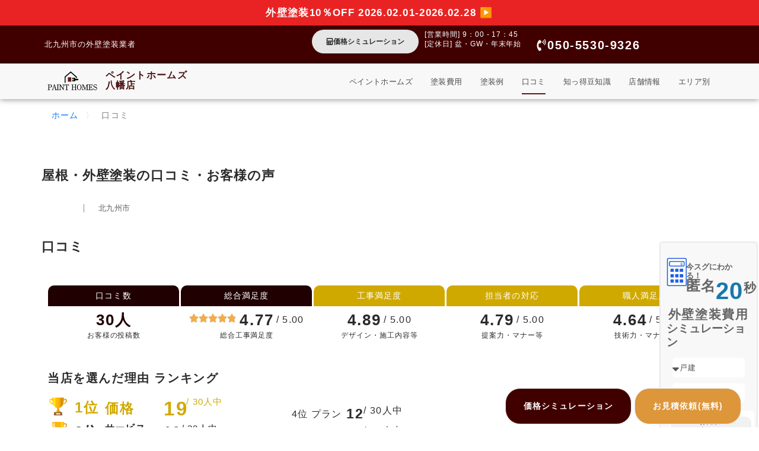

--- FILE ---
content_type: text/html; charset=UTF-8
request_url: http://painthomes-yahata.com/reviews/
body_size: 96195
content:
<!doctype html>
<html lang="ja" prefix="og: https://ogp.me/ns#">
<head><meta charset="UTF-8"><script>if(navigator.userAgent.match(/MSIE|Internet Explorer/i)||navigator.userAgent.match(/Trident\/7\..*?rv:11/i)){var href=document.location.href;if(!href.match(/[?&]nowprocket/)){if(href.indexOf("?")==-1){if(href.indexOf("#")==-1){document.location.href=href+"?nowprocket=1"}else{document.location.href=href.replace("#","?nowprocket=1#")}}else{if(href.indexOf("#")==-1){document.location.href=href+"&nowprocket=1"}else{document.location.href=href.replace("#","&nowprocket=1#")}}}}</script><script>(()=>{class RocketLazyLoadScripts{constructor(){this.v="2.0.4",this.userEvents=["keydown","keyup","mousedown","mouseup","mousemove","mouseover","mouseout","touchmove","touchstart","touchend","touchcancel","wheel","click","dblclick","input"],this.attributeEvents=["onblur","onclick","oncontextmenu","ondblclick","onfocus","onmousedown","onmouseenter","onmouseleave","onmousemove","onmouseout","onmouseover","onmouseup","onmousewheel","onscroll","onsubmit"]}async t(){this.i(),this.o(),/iP(ad|hone)/.test(navigator.userAgent)&&this.h(),this.u(),this.l(this),this.m(),this.k(this),this.p(this),this._(),await Promise.all([this.R(),this.L()]),this.lastBreath=Date.now(),this.S(this),this.P(),this.D(),this.O(),this.M(),await this.C(this.delayedScripts.normal),await this.C(this.delayedScripts.defer),await this.C(this.delayedScripts.async),await this.T(),await this.F(),await this.j(),await this.A(),window.dispatchEvent(new Event("rocket-allScriptsLoaded")),this.everythingLoaded=!0,this.lastTouchEnd&&await new Promise(t=>setTimeout(t,500-Date.now()+this.lastTouchEnd)),this.I(),this.H(),this.U(),this.W()}i(){this.CSPIssue=sessionStorage.getItem("rocketCSPIssue"),document.addEventListener("securitypolicyviolation",t=>{this.CSPIssue||"script-src-elem"!==t.violatedDirective||"data"!==t.blockedURI||(this.CSPIssue=!0,sessionStorage.setItem("rocketCSPIssue",!0))},{isRocket:!0})}o(){window.addEventListener("pageshow",t=>{this.persisted=t.persisted,this.realWindowLoadedFired=!0},{isRocket:!0}),window.addEventListener("pagehide",()=>{this.onFirstUserAction=null},{isRocket:!0})}h(){let t;function e(e){t=e}window.addEventListener("touchstart",e,{isRocket:!0}),window.addEventListener("touchend",function i(o){o.changedTouches[0]&&t.changedTouches[0]&&Math.abs(o.changedTouches[0].pageX-t.changedTouches[0].pageX)<10&&Math.abs(o.changedTouches[0].pageY-t.changedTouches[0].pageY)<10&&o.timeStamp-t.timeStamp<200&&(window.removeEventListener("touchstart",e,{isRocket:!0}),window.removeEventListener("touchend",i,{isRocket:!0}),"INPUT"===o.target.tagName&&"text"===o.target.type||(o.target.dispatchEvent(new TouchEvent("touchend",{target:o.target,bubbles:!0})),o.target.dispatchEvent(new MouseEvent("mouseover",{target:o.target,bubbles:!0})),o.target.dispatchEvent(new PointerEvent("click",{target:o.target,bubbles:!0,cancelable:!0,detail:1,clientX:o.changedTouches[0].clientX,clientY:o.changedTouches[0].clientY})),event.preventDefault()))},{isRocket:!0})}q(t){this.userActionTriggered||("mousemove"!==t.type||this.firstMousemoveIgnored?"keyup"===t.type||"mouseover"===t.type||"mouseout"===t.type||(this.userActionTriggered=!0,this.onFirstUserAction&&this.onFirstUserAction()):this.firstMousemoveIgnored=!0),"click"===t.type&&t.preventDefault(),t.stopPropagation(),t.stopImmediatePropagation(),"touchstart"===this.lastEvent&&"touchend"===t.type&&(this.lastTouchEnd=Date.now()),"click"===t.type&&(this.lastTouchEnd=0),this.lastEvent=t.type,t.composedPath&&t.composedPath()[0].getRootNode()instanceof ShadowRoot&&(t.rocketTarget=t.composedPath()[0]),this.savedUserEvents.push(t)}u(){this.savedUserEvents=[],this.userEventHandler=this.q.bind(this),this.userEvents.forEach(t=>window.addEventListener(t,this.userEventHandler,{passive:!1,isRocket:!0})),document.addEventListener("visibilitychange",this.userEventHandler,{isRocket:!0})}U(){this.userEvents.forEach(t=>window.removeEventListener(t,this.userEventHandler,{passive:!1,isRocket:!0})),document.removeEventListener("visibilitychange",this.userEventHandler,{isRocket:!0}),this.savedUserEvents.forEach(t=>{(t.rocketTarget||t.target).dispatchEvent(new window[t.constructor.name](t.type,t))})}m(){const t="return false",e=Array.from(this.attributeEvents,t=>"data-rocket-"+t),i="["+this.attributeEvents.join("],[")+"]",o="[data-rocket-"+this.attributeEvents.join("],[data-rocket-")+"]",s=(e,i,o)=>{o&&o!==t&&(e.setAttribute("data-rocket-"+i,o),e["rocket"+i]=new Function("event",o),e.setAttribute(i,t))};new MutationObserver(t=>{for(const n of t)"attributes"===n.type&&(n.attributeName.startsWith("data-rocket-")||this.everythingLoaded?n.attributeName.startsWith("data-rocket-")&&this.everythingLoaded&&this.N(n.target,n.attributeName.substring(12)):s(n.target,n.attributeName,n.target.getAttribute(n.attributeName))),"childList"===n.type&&n.addedNodes.forEach(t=>{if(t.nodeType===Node.ELEMENT_NODE)if(this.everythingLoaded)for(const i of[t,...t.querySelectorAll(o)])for(const t of i.getAttributeNames())e.includes(t)&&this.N(i,t.substring(12));else for(const e of[t,...t.querySelectorAll(i)])for(const t of e.getAttributeNames())this.attributeEvents.includes(t)&&s(e,t,e.getAttribute(t))})}).observe(document,{subtree:!0,childList:!0,attributeFilter:[...this.attributeEvents,...e]})}I(){this.attributeEvents.forEach(t=>{document.querySelectorAll("[data-rocket-"+t+"]").forEach(e=>{this.N(e,t)})})}N(t,e){const i=t.getAttribute("data-rocket-"+e);i&&(t.setAttribute(e,i),t.removeAttribute("data-rocket-"+e))}k(t){Object.defineProperty(HTMLElement.prototype,"onclick",{get(){return this.rocketonclick||null},set(e){this.rocketonclick=e,this.setAttribute(t.everythingLoaded?"onclick":"data-rocket-onclick","this.rocketonclick(event)")}})}S(t){function e(e,i){let o=e[i];e[i]=null,Object.defineProperty(e,i,{get:()=>o,set(s){t.everythingLoaded?o=s:e["rocket"+i]=o=s}})}e(document,"onreadystatechange"),e(window,"onload"),e(window,"onpageshow");try{Object.defineProperty(document,"readyState",{get:()=>t.rocketReadyState,set(e){t.rocketReadyState=e},configurable:!0}),document.readyState="loading"}catch(t){console.log("WPRocket DJE readyState conflict, bypassing")}}l(t){this.originalAddEventListener=EventTarget.prototype.addEventListener,this.originalRemoveEventListener=EventTarget.prototype.removeEventListener,this.savedEventListeners=[],EventTarget.prototype.addEventListener=function(e,i,o){o&&o.isRocket||!t.B(e,this)&&!t.userEvents.includes(e)||t.B(e,this)&&!t.userActionTriggered||e.startsWith("rocket-")||t.everythingLoaded?t.originalAddEventListener.call(this,e,i,o):(t.savedEventListeners.push({target:this,remove:!1,type:e,func:i,options:o}),"mouseenter"!==e&&"mouseleave"!==e||t.originalAddEventListener.call(this,e,t.savedUserEvents.push,o))},EventTarget.prototype.removeEventListener=function(e,i,o){o&&o.isRocket||!t.B(e,this)&&!t.userEvents.includes(e)||t.B(e,this)&&!t.userActionTriggered||e.startsWith("rocket-")||t.everythingLoaded?t.originalRemoveEventListener.call(this,e,i,o):t.savedEventListeners.push({target:this,remove:!0,type:e,func:i,options:o})}}J(t,e){this.savedEventListeners=this.savedEventListeners.filter(i=>{let o=i.type,s=i.target||window;return e!==o||t!==s||(this.B(o,s)&&(i.type="rocket-"+o),this.$(i),!1)})}H(){EventTarget.prototype.addEventListener=this.originalAddEventListener,EventTarget.prototype.removeEventListener=this.originalRemoveEventListener,this.savedEventListeners.forEach(t=>this.$(t))}$(t){t.remove?this.originalRemoveEventListener.call(t.target,t.type,t.func,t.options):this.originalAddEventListener.call(t.target,t.type,t.func,t.options)}p(t){let e;function i(e){return t.everythingLoaded?e:e.split(" ").map(t=>"load"===t||t.startsWith("load.")?"rocket-jquery-load":t).join(" ")}function o(o){function s(e){const s=o.fn[e];o.fn[e]=o.fn.init.prototype[e]=function(){return this[0]===window&&t.userActionTriggered&&("string"==typeof arguments[0]||arguments[0]instanceof String?arguments[0]=i(arguments[0]):"object"==typeof arguments[0]&&Object.keys(arguments[0]).forEach(t=>{const e=arguments[0][t];delete arguments[0][t],arguments[0][i(t)]=e})),s.apply(this,arguments),this}}if(o&&o.fn&&!t.allJQueries.includes(o)){const e={DOMContentLoaded:[],"rocket-DOMContentLoaded":[]};for(const t in e)document.addEventListener(t,()=>{e[t].forEach(t=>t())},{isRocket:!0});o.fn.ready=o.fn.init.prototype.ready=function(i){function s(){parseInt(o.fn.jquery)>2?setTimeout(()=>i.bind(document)(o)):i.bind(document)(o)}return"function"==typeof i&&(t.realDomReadyFired?!t.userActionTriggered||t.fauxDomReadyFired?s():e["rocket-DOMContentLoaded"].push(s):e.DOMContentLoaded.push(s)),o([])},s("on"),s("one"),s("off"),t.allJQueries.push(o)}e=o}t.allJQueries=[],o(window.jQuery),Object.defineProperty(window,"jQuery",{get:()=>e,set(t){o(t)}})}P(){const t=new Map;document.write=document.writeln=function(e){const i=document.currentScript,o=document.createRange(),s=i.parentElement;let n=t.get(i);void 0===n&&(n=i.nextSibling,t.set(i,n));const c=document.createDocumentFragment();o.setStart(c,0),c.appendChild(o.createContextualFragment(e)),s.insertBefore(c,n)}}async R(){return new Promise(t=>{this.userActionTriggered?t():this.onFirstUserAction=t})}async L(){return new Promise(t=>{document.addEventListener("DOMContentLoaded",()=>{this.realDomReadyFired=!0,t()},{isRocket:!0})})}async j(){return this.realWindowLoadedFired?Promise.resolve():new Promise(t=>{window.addEventListener("load",t,{isRocket:!0})})}M(){this.pendingScripts=[];this.scriptsMutationObserver=new MutationObserver(t=>{for(const e of t)e.addedNodes.forEach(t=>{"SCRIPT"!==t.tagName||t.noModule||t.isWPRocket||this.pendingScripts.push({script:t,promise:new Promise(e=>{const i=()=>{const i=this.pendingScripts.findIndex(e=>e.script===t);i>=0&&this.pendingScripts.splice(i,1),e()};t.addEventListener("load",i,{isRocket:!0}),t.addEventListener("error",i,{isRocket:!0}),setTimeout(i,1e3)})})})}),this.scriptsMutationObserver.observe(document,{childList:!0,subtree:!0})}async F(){await this.X(),this.pendingScripts.length?(await this.pendingScripts[0].promise,await this.F()):this.scriptsMutationObserver.disconnect()}D(){this.delayedScripts={normal:[],async:[],defer:[]},document.querySelectorAll("script[type$=rocketlazyloadscript]").forEach(t=>{t.hasAttribute("data-rocket-src")?t.hasAttribute("async")&&!1!==t.async?this.delayedScripts.async.push(t):t.hasAttribute("defer")&&!1!==t.defer||"module"===t.getAttribute("data-rocket-type")?this.delayedScripts.defer.push(t):this.delayedScripts.normal.push(t):this.delayedScripts.normal.push(t)})}async _(){await this.L();let t=[];document.querySelectorAll("script[type$=rocketlazyloadscript][data-rocket-src]").forEach(e=>{let i=e.getAttribute("data-rocket-src");if(i&&!i.startsWith("data:")){i.startsWith("//")&&(i=location.protocol+i);try{const o=new URL(i).origin;o!==location.origin&&t.push({src:o,crossOrigin:e.crossOrigin||"module"===e.getAttribute("data-rocket-type")})}catch(t){}}}),t=[...new Map(t.map(t=>[JSON.stringify(t),t])).values()],this.Y(t,"preconnect")}async G(t){if(await this.K(),!0!==t.noModule||!("noModule"in HTMLScriptElement.prototype))return new Promise(e=>{let i;function o(){(i||t).setAttribute("data-rocket-status","executed"),e()}try{if(navigator.userAgent.includes("Firefox/")||""===navigator.vendor||this.CSPIssue)i=document.createElement("script"),[...t.attributes].forEach(t=>{let e=t.nodeName;"type"!==e&&("data-rocket-type"===e&&(e="type"),"data-rocket-src"===e&&(e="src"),i.setAttribute(e,t.nodeValue))}),t.text&&(i.text=t.text),t.nonce&&(i.nonce=t.nonce),i.hasAttribute("src")?(i.addEventListener("load",o,{isRocket:!0}),i.addEventListener("error",()=>{i.setAttribute("data-rocket-status","failed-network"),e()},{isRocket:!0}),setTimeout(()=>{i.isConnected||e()},1)):(i.text=t.text,o()),i.isWPRocket=!0,t.parentNode.replaceChild(i,t);else{const i=t.getAttribute("data-rocket-type"),s=t.getAttribute("data-rocket-src");i?(t.type=i,t.removeAttribute("data-rocket-type")):t.removeAttribute("type"),t.addEventListener("load",o,{isRocket:!0}),t.addEventListener("error",i=>{this.CSPIssue&&i.target.src.startsWith("data:")?(console.log("WPRocket: CSP fallback activated"),t.removeAttribute("src"),this.G(t).then(e)):(t.setAttribute("data-rocket-status","failed-network"),e())},{isRocket:!0}),s?(t.fetchPriority="high",t.removeAttribute("data-rocket-src"),t.src=s):t.src="data:text/javascript;base64,"+window.btoa(unescape(encodeURIComponent(t.text)))}}catch(i){t.setAttribute("data-rocket-status","failed-transform"),e()}});t.setAttribute("data-rocket-status","skipped")}async C(t){const e=t.shift();return e?(e.isConnected&&await this.G(e),this.C(t)):Promise.resolve()}O(){this.Y([...this.delayedScripts.normal,...this.delayedScripts.defer,...this.delayedScripts.async],"preload")}Y(t,e){this.trash=this.trash||[];let i=!0;var o=document.createDocumentFragment();t.forEach(t=>{const s=t.getAttribute&&t.getAttribute("data-rocket-src")||t.src;if(s&&!s.startsWith("data:")){const n=document.createElement("link");n.href=s,n.rel=e,"preconnect"!==e&&(n.as="script",n.fetchPriority=i?"high":"low"),t.getAttribute&&"module"===t.getAttribute("data-rocket-type")&&(n.crossOrigin=!0),t.crossOrigin&&(n.crossOrigin=t.crossOrigin),t.integrity&&(n.integrity=t.integrity),t.nonce&&(n.nonce=t.nonce),o.appendChild(n),this.trash.push(n),i=!1}}),document.head.appendChild(o)}W(){this.trash.forEach(t=>t.remove())}async T(){try{document.readyState="interactive"}catch(t){}this.fauxDomReadyFired=!0;try{await this.K(),this.J(document,"readystatechange"),document.dispatchEvent(new Event("rocket-readystatechange")),await this.K(),document.rocketonreadystatechange&&document.rocketonreadystatechange(),await this.K(),this.J(document,"DOMContentLoaded"),document.dispatchEvent(new Event("rocket-DOMContentLoaded")),await this.K(),this.J(window,"DOMContentLoaded"),window.dispatchEvent(new Event("rocket-DOMContentLoaded"))}catch(t){console.error(t)}}async A(){try{document.readyState="complete"}catch(t){}try{await this.K(),this.J(document,"readystatechange"),document.dispatchEvent(new Event("rocket-readystatechange")),await this.K(),document.rocketonreadystatechange&&document.rocketonreadystatechange(),await this.K(),this.J(window,"load"),window.dispatchEvent(new Event("rocket-load")),await this.K(),window.rocketonload&&window.rocketonload(),await this.K(),this.allJQueries.forEach(t=>t(window).trigger("rocket-jquery-load")),await this.K(),this.J(window,"pageshow");const t=new Event("rocket-pageshow");t.persisted=this.persisted,window.dispatchEvent(t),await this.K(),window.rocketonpageshow&&window.rocketonpageshow({persisted:this.persisted})}catch(t){console.error(t)}}async K(){Date.now()-this.lastBreath>45&&(await this.X(),this.lastBreath=Date.now())}async X(){return document.hidden?new Promise(t=>setTimeout(t)):new Promise(t=>requestAnimationFrame(t))}B(t,e){return e===document&&"readystatechange"===t||(e===document&&"DOMContentLoaded"===t||(e===window&&"DOMContentLoaded"===t||(e===window&&"load"===t||e===window&&"pageshow"===t)))}static run(){(new RocketLazyLoadScripts).t()}}RocketLazyLoadScripts.run()})();</script>
	
	<meta name="viewport" content="width=device-width, initial-scale=1">
	<link rel="profile" href="https://gmpg.org/xfn/11">
	<script data-cfasync="false" data-no-defer="1" data-no-minify="1" data-no-optimize="1">var ewww_webp_supported=!1;function check_webp_feature(A,e){var w;e=void 0!==e?e:function(){},ewww_webp_supported?e(ewww_webp_supported):((w=new Image).onload=function(){ewww_webp_supported=0<w.width&&0<w.height,e&&e(ewww_webp_supported)},w.onerror=function(){e&&e(!1)},w.src="data:image/webp;base64,"+{alpha:"UklGRkoAAABXRUJQVlA4WAoAAAAQAAAAAAAAAAAAQUxQSAwAAAARBxAR/Q9ERP8DAABWUDggGAAAABQBAJ0BKgEAAQAAAP4AAA3AAP7mtQAAAA=="}[A])}check_webp_feature("alpha");</script><script data-cfasync="false" data-no-defer="1" data-no-minify="1" data-no-optimize="1">var Arrive=function(c,w){"use strict";if(c.MutationObserver&&"undefined"!=typeof HTMLElement){var r,a=0,u=(r=HTMLElement.prototype.matches||HTMLElement.prototype.webkitMatchesSelector||HTMLElement.prototype.mozMatchesSelector||HTMLElement.prototype.msMatchesSelector,{matchesSelector:function(e,t){return e instanceof HTMLElement&&r.call(e,t)},addMethod:function(e,t,r){var a=e[t];e[t]=function(){return r.length==arguments.length?r.apply(this,arguments):"function"==typeof a?a.apply(this,arguments):void 0}},callCallbacks:function(e,t){t&&t.options.onceOnly&&1==t.firedElems.length&&(e=[e[0]]);for(var r,a=0;r=e[a];a++)r&&r.callback&&r.callback.call(r.elem,r.elem);t&&t.options.onceOnly&&1==t.firedElems.length&&t.me.unbindEventWithSelectorAndCallback.call(t.target,t.selector,t.callback)},checkChildNodesRecursively:function(e,t,r,a){for(var i,n=0;i=e[n];n++)r(i,t,a)&&a.push({callback:t.callback,elem:i}),0<i.childNodes.length&&u.checkChildNodesRecursively(i.childNodes,t,r,a)},mergeArrays:function(e,t){var r,a={};for(r in e)e.hasOwnProperty(r)&&(a[r]=e[r]);for(r in t)t.hasOwnProperty(r)&&(a[r]=t[r]);return a},toElementsArray:function(e){return e=void 0!==e&&("number"!=typeof e.length||e===c)?[e]:e}}),e=(l.prototype.addEvent=function(e,t,r,a){a={target:e,selector:t,options:r,callback:a,firedElems:[]};return this._beforeAdding&&this._beforeAdding(a),this._eventsBucket.push(a),a},l.prototype.removeEvent=function(e){for(var t,r=this._eventsBucket.length-1;t=this._eventsBucket[r];r--)e(t)&&(this._beforeRemoving&&this._beforeRemoving(t),(t=this._eventsBucket.splice(r,1))&&t.length&&(t[0].callback=null))},l.prototype.beforeAdding=function(e){this._beforeAdding=e},l.prototype.beforeRemoving=function(e){this._beforeRemoving=e},l),t=function(i,n){var o=new e,l=this,s={fireOnAttributesModification:!1};return o.beforeAdding(function(t){var e=t.target;e!==c.document&&e!==c||(e=document.getElementsByTagName("html")[0]);var r=new MutationObserver(function(e){n.call(this,e,t)}),a=i(t.options);r.observe(e,a),t.observer=r,t.me=l}),o.beforeRemoving(function(e){e.observer.disconnect()}),this.bindEvent=function(e,t,r){t=u.mergeArrays(s,t);for(var a=u.toElementsArray(this),i=0;i<a.length;i++)o.addEvent(a[i],e,t,r)},this.unbindEvent=function(){var r=u.toElementsArray(this);o.removeEvent(function(e){for(var t=0;t<r.length;t++)if(this===w||e.target===r[t])return!0;return!1})},this.unbindEventWithSelectorOrCallback=function(r){var a=u.toElementsArray(this),i=r,e="function"==typeof r?function(e){for(var t=0;t<a.length;t++)if((this===w||e.target===a[t])&&e.callback===i)return!0;return!1}:function(e){for(var t=0;t<a.length;t++)if((this===w||e.target===a[t])&&e.selector===r)return!0;return!1};o.removeEvent(e)},this.unbindEventWithSelectorAndCallback=function(r,a){var i=u.toElementsArray(this);o.removeEvent(function(e){for(var t=0;t<i.length;t++)if((this===w||e.target===i[t])&&e.selector===r&&e.callback===a)return!0;return!1})},this},i=new function(){var s={fireOnAttributesModification:!1,onceOnly:!1,existing:!1};function n(e,t,r){return!(!u.matchesSelector(e,t.selector)||(e._id===w&&(e._id=a++),-1!=t.firedElems.indexOf(e._id)))&&(t.firedElems.push(e._id),!0)}var c=(i=new t(function(e){var t={attributes:!1,childList:!0,subtree:!0};return e.fireOnAttributesModification&&(t.attributes=!0),t},function(e,i){e.forEach(function(e){var t=e.addedNodes,r=e.target,a=[];null!==t&&0<t.length?u.checkChildNodesRecursively(t,i,n,a):"attributes"===e.type&&n(r,i)&&a.push({callback:i.callback,elem:r}),u.callCallbacks(a,i)})})).bindEvent;return i.bindEvent=function(e,t,r){t=void 0===r?(r=t,s):u.mergeArrays(s,t);var a=u.toElementsArray(this);if(t.existing){for(var i=[],n=0;n<a.length;n++)for(var o=a[n].querySelectorAll(e),l=0;l<o.length;l++)i.push({callback:r,elem:o[l]});if(t.onceOnly&&i.length)return r.call(i[0].elem,i[0].elem);setTimeout(u.callCallbacks,1,i)}c.call(this,e,t,r)},i},o=new function(){var a={};function i(e,t){return u.matchesSelector(e,t.selector)}var n=(o=new t(function(){return{childList:!0,subtree:!0}},function(e,r){e.forEach(function(e){var t=e.removedNodes,e=[];null!==t&&0<t.length&&u.checkChildNodesRecursively(t,r,i,e),u.callCallbacks(e,r)})})).bindEvent;return o.bindEvent=function(e,t,r){t=void 0===r?(r=t,a):u.mergeArrays(a,t),n.call(this,e,t,r)},o};d(HTMLElement.prototype),d(NodeList.prototype),d(HTMLCollection.prototype),d(HTMLDocument.prototype),d(Window.prototype);var n={};return s(i,n,"unbindAllArrive"),s(o,n,"unbindAllLeave"),n}function l(){this._eventsBucket=[],this._beforeAdding=null,this._beforeRemoving=null}function s(e,t,r){u.addMethod(t,r,e.unbindEvent),u.addMethod(t,r,e.unbindEventWithSelectorOrCallback),u.addMethod(t,r,e.unbindEventWithSelectorAndCallback)}function d(e){e.arrive=i.bindEvent,s(i,e,"unbindArrive"),e.leave=o.bindEvent,s(o,e,"unbindLeave")}}(window,void 0),ewww_webp_supported=!1;function check_webp_feature(e,t){var r;ewww_webp_supported?t(ewww_webp_supported):((r=new Image).onload=function(){ewww_webp_supported=0<r.width&&0<r.height,t(ewww_webp_supported)},r.onerror=function(){t(!1)},r.src="data:image/webp;base64,"+{alpha:"UklGRkoAAABXRUJQVlA4WAoAAAAQAAAAAAAAAAAAQUxQSAwAAAARBxAR/Q9ERP8DAABWUDggGAAAABQBAJ0BKgEAAQAAAP4AAA3AAP7mtQAAAA==",animation:"UklGRlIAAABXRUJQVlA4WAoAAAASAAAAAAAAAAAAQU5JTQYAAAD/////AABBTk1GJgAAAAAAAAAAAAAAAAAAAGQAAABWUDhMDQAAAC8AAAAQBxAREYiI/gcA"}[e])}function ewwwLoadImages(e){if(e){for(var t=document.querySelectorAll(".batch-image img, .image-wrapper a, .ngg-pro-masonry-item a, .ngg-galleria-offscreen-seo-wrapper a"),r=0,a=t.length;r<a;r++)ewwwAttr(t[r],"data-src",t[r].getAttribute("data-webp")),ewwwAttr(t[r],"data-thumbnail",t[r].getAttribute("data-webp-thumbnail"));for(var i=document.querySelectorAll("div.woocommerce-product-gallery__image"),r=0,a=i.length;r<a;r++)ewwwAttr(i[r],"data-thumb",i[r].getAttribute("data-webp-thumb"))}for(var n=document.querySelectorAll("video"),r=0,a=n.length;r<a;r++)ewwwAttr(n[r],"poster",e?n[r].getAttribute("data-poster-webp"):n[r].getAttribute("data-poster-image"));for(var o,l=document.querySelectorAll("img.ewww_webp_lazy_load"),r=0,a=l.length;r<a;r++)e&&(ewwwAttr(l[r],"data-lazy-srcset",l[r].getAttribute("data-lazy-srcset-webp")),ewwwAttr(l[r],"data-srcset",l[r].getAttribute("data-srcset-webp")),ewwwAttr(l[r],"data-lazy-src",l[r].getAttribute("data-lazy-src-webp")),ewwwAttr(l[r],"data-src",l[r].getAttribute("data-src-webp")),ewwwAttr(l[r],"data-orig-file",l[r].getAttribute("data-webp-orig-file")),ewwwAttr(l[r],"data-medium-file",l[r].getAttribute("data-webp-medium-file")),ewwwAttr(l[r],"data-large-file",l[r].getAttribute("data-webp-large-file")),null!=(o=l[r].getAttribute("srcset"))&&!1!==o&&o.includes("R0lGOD")&&ewwwAttr(l[r],"src",l[r].getAttribute("data-lazy-src-webp"))),l[r].className=l[r].className.replace(/\bewww_webp_lazy_load\b/,"");for(var s=document.querySelectorAll(".ewww_webp"),r=0,a=s.length;r<a;r++)e?(ewwwAttr(s[r],"srcset",s[r].getAttribute("data-srcset-webp")),ewwwAttr(s[r],"src",s[r].getAttribute("data-src-webp")),ewwwAttr(s[r],"data-orig-file",s[r].getAttribute("data-webp-orig-file")),ewwwAttr(s[r],"data-medium-file",s[r].getAttribute("data-webp-medium-file")),ewwwAttr(s[r],"data-large-file",s[r].getAttribute("data-webp-large-file")),ewwwAttr(s[r],"data-large_image",s[r].getAttribute("data-webp-large_image")),ewwwAttr(s[r],"data-src",s[r].getAttribute("data-webp-src"))):(ewwwAttr(s[r],"srcset",s[r].getAttribute("data-srcset-img")),ewwwAttr(s[r],"src",s[r].getAttribute("data-src-img"))),s[r].className=s[r].className.replace(/\bewww_webp\b/,"ewww_webp_loaded");window.jQuery&&jQuery.fn.isotope&&jQuery.fn.imagesLoaded&&(jQuery(".fusion-posts-container-infinite").imagesLoaded(function(){jQuery(".fusion-posts-container-infinite").hasClass("isotope")&&jQuery(".fusion-posts-container-infinite").isotope()}),jQuery(".fusion-portfolio:not(.fusion-recent-works) .fusion-portfolio-wrapper").imagesLoaded(function(){jQuery(".fusion-portfolio:not(.fusion-recent-works) .fusion-portfolio-wrapper").isotope()}))}function ewwwWebPInit(e){ewwwLoadImages(e),ewwwNggLoadGalleries(e),document.arrive(".ewww_webp",function(){ewwwLoadImages(e)}),document.arrive(".ewww_webp_lazy_load",function(){ewwwLoadImages(e)}),document.arrive("videos",function(){ewwwLoadImages(e)}),"loading"==document.readyState?document.addEventListener("DOMContentLoaded",ewwwJSONParserInit):("undefined"!=typeof galleries&&ewwwNggParseGalleries(e),ewwwWooParseVariations(e))}function ewwwAttr(e,t,r){null!=r&&!1!==r&&e.setAttribute(t,r)}function ewwwJSONParserInit(){"undefined"!=typeof galleries&&check_webp_feature("alpha",ewwwNggParseGalleries),check_webp_feature("alpha",ewwwWooParseVariations)}function ewwwWooParseVariations(e){if(e)for(var t=document.querySelectorAll("form.variations_form"),r=0,a=t.length;r<a;r++){var i=t[r].getAttribute("data-product_variations"),n=!1;try{for(var o in i=JSON.parse(i))void 0!==i[o]&&void 0!==i[o].image&&(void 0!==i[o].image.src_webp&&(i[o].image.src=i[o].image.src_webp,n=!0),void 0!==i[o].image.srcset_webp&&(i[o].image.srcset=i[o].image.srcset_webp,n=!0),void 0!==i[o].image.full_src_webp&&(i[o].image.full_src=i[o].image.full_src_webp,n=!0),void 0!==i[o].image.gallery_thumbnail_src_webp&&(i[o].image.gallery_thumbnail_src=i[o].image.gallery_thumbnail_src_webp,n=!0),void 0!==i[o].image.thumb_src_webp&&(i[o].image.thumb_src=i[o].image.thumb_src_webp,n=!0));n&&ewwwAttr(t[r],"data-product_variations",JSON.stringify(i))}catch(e){}}}function ewwwNggParseGalleries(e){if(e)for(var t in galleries){var r=galleries[t];galleries[t].images_list=ewwwNggParseImageList(r.images_list)}}function ewwwNggLoadGalleries(e){e&&document.addEventListener("ngg.galleria.themeadded",function(e,t){window.ngg_galleria._create_backup=window.ngg_galleria.create,window.ngg_galleria.create=function(e,t){var r=$(e).data("id");return galleries["gallery_"+r].images_list=ewwwNggParseImageList(galleries["gallery_"+r].images_list),window.ngg_galleria._create_backup(e,t)}})}function ewwwNggParseImageList(e){for(var t in e){var r=e[t];if(void 0!==r["image-webp"]&&(e[t].image=r["image-webp"],delete e[t]["image-webp"]),void 0!==r["thumb-webp"]&&(e[t].thumb=r["thumb-webp"],delete e[t]["thumb-webp"]),void 0!==r.full_image_webp&&(e[t].full_image=r.full_image_webp,delete e[t].full_image_webp),void 0!==r.srcsets)for(var a in r.srcsets)nggSrcset=r.srcsets[a],void 0!==r.srcsets[a+"-webp"]&&(e[t].srcsets[a]=r.srcsets[a+"-webp"],delete e[t].srcsets[a+"-webp"]);if(void 0!==r.full_srcsets)for(var i in r.full_srcsets)nggFSrcset=r.full_srcsets[i],void 0!==r.full_srcsets[i+"-webp"]&&(e[t].full_srcsets[i]=r.full_srcsets[i+"-webp"],delete e[t].full_srcsets[i+"-webp"])}return e}check_webp_feature("alpha",ewwwWebPInit);</script>
<!-- Search Engine Optimization by Rank Math PRO - https://rankmath.com/ -->
<title>屋根・外壁塗装の口コミ・お客様の声 | ペイントホームズ八幡店</title>
<meta name="robots" content="follow, index, max-snippet:-1, max-image-preview:large"/>
<link rel="canonical" href="https://painthomes-yahata.com/reviews/" />
<link rel="next" href="https://painthomes-yahata.com/reviews/page/2/" />
<meta property="og:locale" content="ja_JP" />
<meta property="og:type" content="article" />
<meta property="og:title" content="屋根・外壁塗装の口コミ・お客様の声 | ペイントホームズ八幡店" />
<meta property="og:url" content="https://painthomes-yahata.com/reviews/" />
<meta property="og:site_name" content="ペイントホームズ八幡店" />
<meta name="twitter:card" content="summary" />
<meta name="twitter:title" content="屋根・外壁塗装の口コミ・お客様の声 | ペイントホームズ八幡店" />
<script type="application/ld+json" class="rank-math-schema-pro">{"@context":"https://schema.org","@graph":[{"@type":"Place","@id":"https://painthomes-yahata.com/#place","address":{"@type":"PostalAddress","addressLocality":"\u5317\u4e5d\u5dde\u5e02","addressRegion":"\u798f\u5ca1\u770c","addressCountry":"JP"}},{"@type":"HousePainter","@id":"https://painthomes-yahata.com/#organization","name":"\u30da\u30a4\u30f3\u30c8\u30db\u30fc\u30e0\u30ba\u516b\u5e61\u5e97","url":"https://painthomes-yahata.com","address":{"@type":"PostalAddress","addressLocality":"\u5317\u4e5d\u5dde\u5e02","addressRegion":"\u798f\u5ca1\u770c","addressCountry":"JP"},"logo":{"@type":"ImageObject","@id":"https://painthomes-yahata.com/#logo","url":"https://painthomes-yahata.com/wp-content/uploads/2025/03/PH300-1-150x150.png","contentUrl":"https://painthomes-yahata.com/wp-content/uploads/2025/03/PH300-1-150x150.png","caption":"\u30da\u30a4\u30f3\u30c8\u30db\u30fc\u30e0\u30ba\u516b\u5e61\u5e97","inLanguage":"ja"},"priceRange":"500000-800000","openingHours":["Monday,Tuesday,Wednesday,Thursday,Friday,Saturday,Sunday 09:00-17:45"],"location":{"@id":"https://painthomes-yahata.com/#place"},"image":{"@id":"https://painthomes-yahata.com/#logo"},"telephone":"+81-50-5530-9326"},{"@type":"WebSite","@id":"https://painthomes-yahata.com/#website","url":"https://painthomes-yahata.com","name":"\u30da\u30a4\u30f3\u30c8\u30db\u30fc\u30e0\u30ba\u516b\u5e61\u5e97","publisher":{"@id":"https://painthomes-yahata.com/#organization"},"inLanguage":"ja"},{"@type":"BreadcrumbList","@id":"https://painthomes-yahata.com/reviews/#breadcrumb","itemListElement":[{"@type":"ListItem","position":"1","item":{"@id":"https://painthomes-yahata.com","name":"\u30db\u30fc\u30e0"}},{"@type":"ListItem","position":"2","item":{"@id":"https://painthomes-yahata.com/reviews/","name":"\u53e3\u30b3\u30df"}}]},{"@type":"CollectionPage","@id":"https://painthomes-yahata.com/reviews/#webpage","url":"https://painthomes-yahata.com/reviews/","name":"\u5c4b\u6839\u30fb\u5916\u58c1\u5857\u88c5\u306e\u53e3\u30b3\u30df\u30fb\u304a\u5ba2\u69d8\u306e\u58f0 | \u30da\u30a4\u30f3\u30c8\u30db\u30fc\u30e0\u30ba\u516b\u5e61\u5e97","isPartOf":{"@id":"https://painthomes-yahata.com/#website"},"inLanguage":"ja","breadcrumb":{"@id":"https://painthomes-yahata.com/reviews/#breadcrumb"}}]}</script>
<!-- /Rank Math WordPress SEO プラグイン -->

<link rel="alternate" type="application/rss+xml" title="北九州市の屋根・外壁塗装ならペイントホームズ八幡店 &raquo; フィード" href="https://painthomes-yahata.com/feed/" />
<link rel="alternate" type="application/rss+xml" title="北九州市の屋根・外壁塗装ならペイントホームズ八幡店 &raquo; コメントフィード" href="https://painthomes-yahata.com/comments/feed/" />
<link rel="alternate" type="application/rss+xml" title="北九州市の屋根・外壁塗装ならペイントホームズ八幡店 &raquo; 口コミ フィード" href="https://painthomes-yahata.com/reviews/feed/" />
<style id='wp-img-auto-sizes-contain-inline-css'>
img:is([sizes=auto i],[sizes^="auto," i]){contain-intrinsic-size:3000px 1500px}
/*# sourceURL=wp-img-auto-sizes-contain-inline-css */
</style>
<style id='wp-emoji-styles-inline-css'>

	img.wp-smiley, img.emoji {
		display: inline !important;
		border: none !important;
		box-shadow: none !important;
		height: 1em !important;
		width: 1em !important;
		margin: 0 0.07em !important;
		vertical-align: -0.1em !important;
		background: none !important;
		padding: 0 !important;
	}
/*# sourceURL=wp-emoji-styles-inline-css */
</style>
<link rel='stylesheet' id='wp-block-library-css' href='http://painthomes-yahata.com/wp-includes/css/dist/block-library/style.min.css?ver=6.9' media='all' />
<link data-minify="1" rel='stylesheet' id='jet-engine-frontend-css' href='https://painthomes-yahata.com/wp-content/cache/min/1/wp-content/plugins/jet-engine/assets/css/frontend.css?ver=1770050717' media='all' />
<style id='filebird-block-filebird-gallery-style-inline-css'>
ul.filebird-block-filebird-gallery{margin:auto!important;padding:0!important;width:100%}ul.filebird-block-filebird-gallery.layout-grid{display:grid;grid-gap:20px;align-items:stretch;grid-template-columns:repeat(var(--columns),1fr);justify-items:stretch}ul.filebird-block-filebird-gallery.layout-grid li img{border:1px solid #ccc;box-shadow:2px 2px 6px 0 rgba(0,0,0,.3);height:100%;max-width:100%;-o-object-fit:cover;object-fit:cover;width:100%}ul.filebird-block-filebird-gallery.layout-masonry{-moz-column-count:var(--columns);-moz-column-gap:var(--space);column-gap:var(--space);-moz-column-width:var(--min-width);columns:var(--min-width) var(--columns);display:block;overflow:auto}ul.filebird-block-filebird-gallery.layout-masonry li{margin-bottom:var(--space)}ul.filebird-block-filebird-gallery li{list-style:none}ul.filebird-block-filebird-gallery li figure{height:100%;margin:0;padding:0;position:relative;width:100%}ul.filebird-block-filebird-gallery li figure figcaption{background:linear-gradient(0deg,rgba(0,0,0,.7),rgba(0,0,0,.3) 70%,transparent);bottom:0;box-sizing:border-box;color:#fff;font-size:.8em;margin:0;max-height:100%;overflow:auto;padding:3em .77em .7em;position:absolute;text-align:center;width:100%;z-index:2}ul.filebird-block-filebird-gallery li figure figcaption a{color:inherit}

/*# sourceURL=http://painthomes-yahata.com/wp-content/plugins/filebird/blocks/filebird-gallery/build/style-index.css */
</style>
<style id='global-styles-inline-css'>
:root{--wp--preset--aspect-ratio--square: 1;--wp--preset--aspect-ratio--4-3: 4/3;--wp--preset--aspect-ratio--3-4: 3/4;--wp--preset--aspect-ratio--3-2: 3/2;--wp--preset--aspect-ratio--2-3: 2/3;--wp--preset--aspect-ratio--16-9: 16/9;--wp--preset--aspect-ratio--9-16: 9/16;--wp--preset--color--black: #000000;--wp--preset--color--cyan-bluish-gray: #abb8c3;--wp--preset--color--white: #ffffff;--wp--preset--color--pale-pink: #f78da7;--wp--preset--color--vivid-red: #cf2e2e;--wp--preset--color--luminous-vivid-orange: #ff6900;--wp--preset--color--luminous-vivid-amber: #fcb900;--wp--preset--color--light-green-cyan: #7bdcb5;--wp--preset--color--vivid-green-cyan: #00d084;--wp--preset--color--pale-cyan-blue: #8ed1fc;--wp--preset--color--vivid-cyan-blue: #0693e3;--wp--preset--color--vivid-purple: #9b51e0;--wp--preset--gradient--vivid-cyan-blue-to-vivid-purple: linear-gradient(135deg,rgb(6,147,227) 0%,rgb(155,81,224) 100%);--wp--preset--gradient--light-green-cyan-to-vivid-green-cyan: linear-gradient(135deg,rgb(122,220,180) 0%,rgb(0,208,130) 100%);--wp--preset--gradient--luminous-vivid-amber-to-luminous-vivid-orange: linear-gradient(135deg,rgb(252,185,0) 0%,rgb(255,105,0) 100%);--wp--preset--gradient--luminous-vivid-orange-to-vivid-red: linear-gradient(135deg,rgb(255,105,0) 0%,rgb(207,46,46) 100%);--wp--preset--gradient--very-light-gray-to-cyan-bluish-gray: linear-gradient(135deg,rgb(238,238,238) 0%,rgb(169,184,195) 100%);--wp--preset--gradient--cool-to-warm-spectrum: linear-gradient(135deg,rgb(74,234,220) 0%,rgb(151,120,209) 20%,rgb(207,42,186) 40%,rgb(238,44,130) 60%,rgb(251,105,98) 80%,rgb(254,248,76) 100%);--wp--preset--gradient--blush-light-purple: linear-gradient(135deg,rgb(255,206,236) 0%,rgb(152,150,240) 100%);--wp--preset--gradient--blush-bordeaux: linear-gradient(135deg,rgb(254,205,165) 0%,rgb(254,45,45) 50%,rgb(107,0,62) 100%);--wp--preset--gradient--luminous-dusk: linear-gradient(135deg,rgb(255,203,112) 0%,rgb(199,81,192) 50%,rgb(65,88,208) 100%);--wp--preset--gradient--pale-ocean: linear-gradient(135deg,rgb(255,245,203) 0%,rgb(182,227,212) 50%,rgb(51,167,181) 100%);--wp--preset--gradient--electric-grass: linear-gradient(135deg,rgb(202,248,128) 0%,rgb(113,206,126) 100%);--wp--preset--gradient--midnight: linear-gradient(135deg,rgb(2,3,129) 0%,rgb(40,116,252) 100%);--wp--preset--font-size--small: 13px;--wp--preset--font-size--medium: 20px;--wp--preset--font-size--large: 36px;--wp--preset--font-size--x-large: 42px;--wp--preset--spacing--20: 0.44rem;--wp--preset--spacing--30: 0.67rem;--wp--preset--spacing--40: 1rem;--wp--preset--spacing--50: 1.5rem;--wp--preset--spacing--60: 2.25rem;--wp--preset--spacing--70: 3.38rem;--wp--preset--spacing--80: 5.06rem;--wp--preset--shadow--natural: 6px 6px 9px rgba(0, 0, 0, 0.2);--wp--preset--shadow--deep: 12px 12px 50px rgba(0, 0, 0, 0.4);--wp--preset--shadow--sharp: 6px 6px 0px rgba(0, 0, 0, 0.2);--wp--preset--shadow--outlined: 6px 6px 0px -3px rgb(255, 255, 255), 6px 6px rgb(0, 0, 0);--wp--preset--shadow--crisp: 6px 6px 0px rgb(0, 0, 0);}:root { --wp--style--global--content-size: 800px;--wp--style--global--wide-size: 1200px; }:where(body) { margin: 0; }.wp-site-blocks > .alignleft { float: left; margin-right: 2em; }.wp-site-blocks > .alignright { float: right; margin-left: 2em; }.wp-site-blocks > .aligncenter { justify-content: center; margin-left: auto; margin-right: auto; }:where(.wp-site-blocks) > * { margin-block-start: 24px; margin-block-end: 0; }:where(.wp-site-blocks) > :first-child { margin-block-start: 0; }:where(.wp-site-blocks) > :last-child { margin-block-end: 0; }:root { --wp--style--block-gap: 24px; }:root :where(.is-layout-flow) > :first-child{margin-block-start: 0;}:root :where(.is-layout-flow) > :last-child{margin-block-end: 0;}:root :where(.is-layout-flow) > *{margin-block-start: 24px;margin-block-end: 0;}:root :where(.is-layout-constrained) > :first-child{margin-block-start: 0;}:root :where(.is-layout-constrained) > :last-child{margin-block-end: 0;}:root :where(.is-layout-constrained) > *{margin-block-start: 24px;margin-block-end: 0;}:root :where(.is-layout-flex){gap: 24px;}:root :where(.is-layout-grid){gap: 24px;}.is-layout-flow > .alignleft{float: left;margin-inline-start: 0;margin-inline-end: 2em;}.is-layout-flow > .alignright{float: right;margin-inline-start: 2em;margin-inline-end: 0;}.is-layout-flow > .aligncenter{margin-left: auto !important;margin-right: auto !important;}.is-layout-constrained > .alignleft{float: left;margin-inline-start: 0;margin-inline-end: 2em;}.is-layout-constrained > .alignright{float: right;margin-inline-start: 2em;margin-inline-end: 0;}.is-layout-constrained > .aligncenter{margin-left: auto !important;margin-right: auto !important;}.is-layout-constrained > :where(:not(.alignleft):not(.alignright):not(.alignfull)){max-width: var(--wp--style--global--content-size);margin-left: auto !important;margin-right: auto !important;}.is-layout-constrained > .alignwide{max-width: var(--wp--style--global--wide-size);}body .is-layout-flex{display: flex;}.is-layout-flex{flex-wrap: wrap;align-items: center;}.is-layout-flex > :is(*, div){margin: 0;}body .is-layout-grid{display: grid;}.is-layout-grid > :is(*, div){margin: 0;}body{padding-top: 0px;padding-right: 0px;padding-bottom: 0px;padding-left: 0px;}a:where(:not(.wp-element-button)){text-decoration: underline;}:root :where(.wp-element-button, .wp-block-button__link){background-color: #32373c;border-width: 0;color: #fff;font-family: inherit;font-size: inherit;font-style: inherit;font-weight: inherit;letter-spacing: inherit;line-height: inherit;padding-top: calc(0.667em + 2px);padding-right: calc(1.333em + 2px);padding-bottom: calc(0.667em + 2px);padding-left: calc(1.333em + 2px);text-decoration: none;text-transform: inherit;}.has-black-color{color: var(--wp--preset--color--black) !important;}.has-cyan-bluish-gray-color{color: var(--wp--preset--color--cyan-bluish-gray) !important;}.has-white-color{color: var(--wp--preset--color--white) !important;}.has-pale-pink-color{color: var(--wp--preset--color--pale-pink) !important;}.has-vivid-red-color{color: var(--wp--preset--color--vivid-red) !important;}.has-luminous-vivid-orange-color{color: var(--wp--preset--color--luminous-vivid-orange) !important;}.has-luminous-vivid-amber-color{color: var(--wp--preset--color--luminous-vivid-amber) !important;}.has-light-green-cyan-color{color: var(--wp--preset--color--light-green-cyan) !important;}.has-vivid-green-cyan-color{color: var(--wp--preset--color--vivid-green-cyan) !important;}.has-pale-cyan-blue-color{color: var(--wp--preset--color--pale-cyan-blue) !important;}.has-vivid-cyan-blue-color{color: var(--wp--preset--color--vivid-cyan-blue) !important;}.has-vivid-purple-color{color: var(--wp--preset--color--vivid-purple) !important;}.has-black-background-color{background-color: var(--wp--preset--color--black) !important;}.has-cyan-bluish-gray-background-color{background-color: var(--wp--preset--color--cyan-bluish-gray) !important;}.has-white-background-color{background-color: var(--wp--preset--color--white) !important;}.has-pale-pink-background-color{background-color: var(--wp--preset--color--pale-pink) !important;}.has-vivid-red-background-color{background-color: var(--wp--preset--color--vivid-red) !important;}.has-luminous-vivid-orange-background-color{background-color: var(--wp--preset--color--luminous-vivid-orange) !important;}.has-luminous-vivid-amber-background-color{background-color: var(--wp--preset--color--luminous-vivid-amber) !important;}.has-light-green-cyan-background-color{background-color: var(--wp--preset--color--light-green-cyan) !important;}.has-vivid-green-cyan-background-color{background-color: var(--wp--preset--color--vivid-green-cyan) !important;}.has-pale-cyan-blue-background-color{background-color: var(--wp--preset--color--pale-cyan-blue) !important;}.has-vivid-cyan-blue-background-color{background-color: var(--wp--preset--color--vivid-cyan-blue) !important;}.has-vivid-purple-background-color{background-color: var(--wp--preset--color--vivid-purple) !important;}.has-black-border-color{border-color: var(--wp--preset--color--black) !important;}.has-cyan-bluish-gray-border-color{border-color: var(--wp--preset--color--cyan-bluish-gray) !important;}.has-white-border-color{border-color: var(--wp--preset--color--white) !important;}.has-pale-pink-border-color{border-color: var(--wp--preset--color--pale-pink) !important;}.has-vivid-red-border-color{border-color: var(--wp--preset--color--vivid-red) !important;}.has-luminous-vivid-orange-border-color{border-color: var(--wp--preset--color--luminous-vivid-orange) !important;}.has-luminous-vivid-amber-border-color{border-color: var(--wp--preset--color--luminous-vivid-amber) !important;}.has-light-green-cyan-border-color{border-color: var(--wp--preset--color--light-green-cyan) !important;}.has-vivid-green-cyan-border-color{border-color: var(--wp--preset--color--vivid-green-cyan) !important;}.has-pale-cyan-blue-border-color{border-color: var(--wp--preset--color--pale-cyan-blue) !important;}.has-vivid-cyan-blue-border-color{border-color: var(--wp--preset--color--vivid-cyan-blue) !important;}.has-vivid-purple-border-color{border-color: var(--wp--preset--color--vivid-purple) !important;}.has-vivid-cyan-blue-to-vivid-purple-gradient-background{background: var(--wp--preset--gradient--vivid-cyan-blue-to-vivid-purple) !important;}.has-light-green-cyan-to-vivid-green-cyan-gradient-background{background: var(--wp--preset--gradient--light-green-cyan-to-vivid-green-cyan) !important;}.has-luminous-vivid-amber-to-luminous-vivid-orange-gradient-background{background: var(--wp--preset--gradient--luminous-vivid-amber-to-luminous-vivid-orange) !important;}.has-luminous-vivid-orange-to-vivid-red-gradient-background{background: var(--wp--preset--gradient--luminous-vivid-orange-to-vivid-red) !important;}.has-very-light-gray-to-cyan-bluish-gray-gradient-background{background: var(--wp--preset--gradient--very-light-gray-to-cyan-bluish-gray) !important;}.has-cool-to-warm-spectrum-gradient-background{background: var(--wp--preset--gradient--cool-to-warm-spectrum) !important;}.has-blush-light-purple-gradient-background{background: var(--wp--preset--gradient--blush-light-purple) !important;}.has-blush-bordeaux-gradient-background{background: var(--wp--preset--gradient--blush-bordeaux) !important;}.has-luminous-dusk-gradient-background{background: var(--wp--preset--gradient--luminous-dusk) !important;}.has-pale-ocean-gradient-background{background: var(--wp--preset--gradient--pale-ocean) !important;}.has-electric-grass-gradient-background{background: var(--wp--preset--gradient--electric-grass) !important;}.has-midnight-gradient-background{background: var(--wp--preset--gradient--midnight) !important;}.has-small-font-size{font-size: var(--wp--preset--font-size--small) !important;}.has-medium-font-size{font-size: var(--wp--preset--font-size--medium) !important;}.has-large-font-size{font-size: var(--wp--preset--font-size--large) !important;}.has-x-large-font-size{font-size: var(--wp--preset--font-size--x-large) !important;}
:root :where(.wp-block-pullquote){font-size: 1.5em;line-height: 1.6;}
/*# sourceURL=global-styles-inline-css */
</style>
<link data-minify="1" rel='stylesheet' id='hello-elementor-css' href='https://painthomes-yahata.com/wp-content/cache/min/1/wp-content/themes/hello-elementor/assets/css/reset.css?ver=1770050717' media='all' />
<link data-minify="1" rel='stylesheet' id='hello-elementor-theme-style-css' href='https://painthomes-yahata.com/wp-content/cache/min/1/wp-content/themes/hello-elementor/assets/css/theme.css?ver=1770050717' media='all' />
<link data-minify="1" rel='stylesheet' id='hello-elementor-header-footer-css' href='https://painthomes-yahata.com/wp-content/cache/min/1/wp-content/themes/hello-elementor/assets/css/header-footer.css?ver=1770050717' media='all' />
<link rel='stylesheet' id='elementor-frontend-css' href='http://painthomes-yahata.com/wp-content/plugins/elementor/assets/css/frontend.min.css?ver=3.35.0' media='all' />
<link rel='stylesheet' id='elementor-post-6-css' href='http://painthomes-yahata.com/wp-content/uploads/elementor/css/post-6.css?ver=1770050715' media='all' />
<link rel='stylesheet' id='jet-theme-core-frontend-styles-css' href='http://painthomes-yahata.com/wp-content/plugins/jet-theme-core/assets/css/frontend.css?ver=2.3.1.1' media='all' />
<link rel='stylesheet' id='widget-heading-css' href='http://painthomes-yahata.com/wp-content/plugins/elementor/assets/css/widget-heading.min.css?ver=3.35.0' media='all' />
<link rel='stylesheet' id='widget-image-css' href='http://painthomes-yahata.com/wp-content/plugins/elementor/assets/css/widget-image.min.css?ver=3.35.0' media='all' />
<link rel='stylesheet' id='widget-form-css' href='http://painthomes-yahata.com/wp-content/plugins/elementor-pro/assets/css/widget-form.min.css?ver=3.34.4' media='all' />
<link rel='stylesheet' id='widget-counter-css' href='http://painthomes-yahata.com/wp-content/plugins/elementor/assets/css/widget-counter.min.css?ver=3.35.0' media='all' />
<link rel='stylesheet' id='e-sticky-css' href='http://painthomes-yahata.com/wp-content/plugins/elementor-pro/assets/css/modules/sticky.min.css?ver=3.34.4' media='all' />
<link rel='stylesheet' id='e-motion-fx-css' href='http://painthomes-yahata.com/wp-content/plugins/elementor-pro/assets/css/modules/motion-fx.min.css?ver=3.34.4' media='all' />
<link rel='stylesheet' id='widget-nav-menu-css' href='http://painthomes-yahata.com/wp-content/plugins/elementor-pro/assets/css/widget-nav-menu.min.css?ver=3.34.4' media='all' />
<link rel='stylesheet' id='widget-divider-css' href='http://painthomes-yahata.com/wp-content/plugins/elementor/assets/css/widget-divider.min.css?ver=3.35.0' media='all' />
<link rel='stylesheet' id='widget-spacer-css' href='http://painthomes-yahata.com/wp-content/plugins/elementor/assets/css/widget-spacer.min.css?ver=3.35.0' media='all' />
<link rel='stylesheet' id='widget-icon-list-css' href='http://painthomes-yahata.com/wp-content/plugins/elementor/assets/css/widget-icon-list.min.css?ver=3.35.0' media='all' />
<link rel='stylesheet' id='widget-rating-css' href='http://painthomes-yahata.com/wp-content/plugins/elementor/assets/css/widget-rating.min.css?ver=3.35.0' media='all' />
<link rel='stylesheet' id='e-animation-slideInLeft-css' href='http://painthomes-yahata.com/wp-content/plugins/elementor/assets/lib/animations/styles/slideInLeft.min.css?ver=3.35.0' media='all' />
<link rel='stylesheet' id='e-animation-fadeInLeft-css' href='http://painthomes-yahata.com/wp-content/plugins/elementor/assets/lib/animations/styles/fadeInLeft.min.css?ver=3.35.0' media='all' />
<link rel='stylesheet' id='e-popup-css' href='http://painthomes-yahata.com/wp-content/plugins/elementor-pro/assets/css/conditionals/popup.min.css?ver=3.34.4' media='all' />
<link rel='stylesheet' id='elementor-post-1609-css' href='http://painthomes-yahata.com/wp-content/uploads/elementor/css/post-1609.css?ver=1770050716' media='all' />
<link rel='stylesheet' id='elementor-post-32-css' href='https://painthomes-yahata.com/wp-content/cache/background-css/1/painthomes-yahata.com/wp-content/uploads/elementor/css/post-32.css?ver=1770050716&wpr_t=1770095070' media='all' />
<link rel='stylesheet' id='elementor-post-2710-css' href='http://painthomes-yahata.com/wp-content/uploads/elementor/css/post-2710.css?ver=1770050766' media='all' />
<link rel='stylesheet' id='elementor-post-18-css' href='http://painthomes-yahata.com/wp-content/uploads/elementor/css/post-18.css?ver=1770050766' media='all' />
<link rel='stylesheet' id='elementor-post-35774-css' href='http://painthomes-yahata.com/wp-content/uploads/elementor/css/post-35774.css?ver=1770050716' media='all' />
<link rel='stylesheet' id='hello-elementor-child-style-css' href='http://painthomes-yahata.com/wp-content/themes/hello-theme-child-master/style.css?ver=2.0.0' media='all' />
<link data-minify="1" rel='stylesheet' id='elementor-gf-local-caladea-css' href='https://painthomes-yahata.com/wp-content/cache/min/1/wp-content/uploads/elementor/google-fonts/css/caladea.css?ver=1770050717' media='all' />
<link data-minify="1" rel='stylesheet' id='elementor-gf-local-notosansjp-css' href='https://painthomes-yahata.com/wp-content/cache/min/1/wp-content/uploads/elementor/google-fonts/css/notosansjp.css?ver=1770050717' media='all' />
<link data-minify="1" rel='stylesheet' id='elementor-gf-local-barlowcondensed-css' href='https://painthomes-yahata.com/wp-content/cache/min/1/wp-content/uploads/elementor/google-fonts/css/barlowcondensed.css?ver=1770050717' media='all' />
<script type="rocketlazyloadscript" data-rocket-src="http://painthomes-yahata.com/wp-includes/js/jquery/jquery.min.js?ver=3.7.1" id="jquery-core-js" data-rocket-defer defer></script>
<script type="rocketlazyloadscript" data-rocket-src="http://painthomes-yahata.com/wp-includes/js/jquery/jquery-migrate.min.js?ver=3.4.1" id="jquery-migrate-js" data-rocket-defer defer></script>
<link rel="https://api.w.org/" href="https://painthomes-yahata.com/wp-json/" /><link rel="EditURI" type="application/rsd+xml" title="RSD" href="https://painthomes-yahata.com/xmlrpc.php?rsd" />
<meta name="generator" content="WordPress 6.9" />
<meta name="generator" content="Elementor 3.35.0; features: e_font_icon_svg, additional_custom_breakpoints; settings: css_print_method-external, google_font-enabled, font_display-swap">
			<style>
				.e-con.e-parent:nth-of-type(n+4):not(.e-lazyloaded):not(.e-no-lazyload),
				.e-con.e-parent:nth-of-type(n+4):not(.e-lazyloaded):not(.e-no-lazyload) * {
					background-image: none !important;
				}
				@media screen and (max-height: 1024px) {
					.e-con.e-parent:nth-of-type(n+3):not(.e-lazyloaded):not(.e-no-lazyload),
					.e-con.e-parent:nth-of-type(n+3):not(.e-lazyloaded):not(.e-no-lazyload) * {
						background-image: none !important;
					}
				}
				@media screen and (max-height: 640px) {
					.e-con.e-parent:nth-of-type(n+2):not(.e-lazyloaded):not(.e-no-lazyload),
					.e-con.e-parent:nth-of-type(n+2):not(.e-lazyloaded):not(.e-no-lazyload) * {
						background-image: none !important;
					}
				}
			</style>
			<style>.wp-block-gallery.is-cropped .blocks-gallery-item picture{height:100%;width:100%;}</style><script type="rocketlazyloadscript" id="google_gtagjs" data-rocket-src="https://www.googletagmanager.com/gtag/js?id=G-CH04KRM7YT" async></script>
<script type="rocketlazyloadscript" id="google_gtagjs-inline">
window.dataLayer = window.dataLayer || [];function gtag(){dataLayer.push(arguments);}gtag('js', new Date());gtag('config', 'G-CH04KRM7YT', {} );
</script>
<link rel="icon" href="https://painthomes-yahata.com/wp-content/uploads/2024/12/PH_logo_white500-150x150.png" sizes="32x32" />
<link rel="icon" href="https://painthomes-yahata.com/wp-content/uploads/2024/12/PH_logo_white500-300x300.png" sizes="192x192" />
<link rel="apple-touch-icon" href="https://painthomes-yahata.com/wp-content/uploads/2024/12/PH_logo_white500-300x300.png" />
<meta name="msapplication-TileImage" content="https://painthomes-yahata.com/wp-content/uploads/2024/12/PH_logo_white500-300x300.png" />
		<style id="wp-custom-css">
			

/** Start Block Kit CSS: 141-3-1d55f1e76be9fb1a8d9de88accbe962f **/

.envato-kit-138-bracket .elementor-widget-container > *:before{
	content:"[";
	color:#ffab00;
	display:inline-block;
	margin-right:4px;
	line-height:1em;
	position:relative;
	top:-1px;
}

.envato-kit-138-bracket .elementor-widget-container > *:after{
	content:"]";
	color:#ffab00;
	display:inline-block;
	margin-left:4px;
	line-height:1em;
	position:relative;
	top:-1px;
}

/** End Block Kit CSS: 141-3-1d55f1e76be9fb1a8d9de88accbe962f **/



/** Start Block Kit CSS: 135-3-c665d4805631b9a8bf464e65129b2f58 **/

.envato-block__preview{overflow: visible;}

/** End Block Kit CSS: 135-3-c665d4805631b9a8bf464e65129b2f58 **/



/** Start Block Kit CSS: 144-3-3a7d335f39a8579c20cdf02f8d462582 **/

.envato-block__preview{overflow: visible;}

/* Envato Kit 141 Custom Styles - Applied to the element under Advanced */

.elementor-headline-animation-type-drop-in .elementor-headline-dynamic-wrapper{
	text-align: center;
}
.envato-kit-141-top-0 h1,
.envato-kit-141-top-0 h2,
.envato-kit-141-top-0 h3,
.envato-kit-141-top-0 h4,
.envato-kit-141-top-0 h5,
.envato-kit-141-top-0 h6,
.envato-kit-141-top-0 p {
	margin-top: 0;
}

.envato-kit-141-newsletter-inline .elementor-field-textual.elementor-size-md {
	padding-left: 1.5rem;
	padding-right: 1.5rem;
}

.envato-kit-141-bottom-0 p {
	margin-bottom: 0;
}

.envato-kit-141-bottom-8 .elementor-price-list .elementor-price-list-item .elementor-price-list-header {
	margin-bottom: .5rem;
}

.envato-kit-141.elementor-widget-testimonial-carousel.elementor-pagination-type-bullets .swiper-container {
	padding-bottom: 52px;
}

.envato-kit-141-display-inline {
	display: inline-block;
}

.envato-kit-141 .elementor-slick-slider ul.slick-dots {
	bottom: -40px;
}

/** End Block Kit CSS: 144-3-3a7d335f39a8579c20cdf02f8d462582 **/



/** Start Block Kit CSS: 69-3-4f8cfb8a1a68ec007f2be7a02bdeadd9 **/

.envato-kit-66-menu .e--pointer-framed .elementor-item:before{
	border-radius:1px;
}

.envato-kit-66-subscription-form .elementor-form-fields-wrapper{
	position:relative;
}

.envato-kit-66-subscription-form .elementor-form-fields-wrapper .elementor-field-type-submit{
	position:static;
}

.envato-kit-66-subscription-form .elementor-form-fields-wrapper .elementor-field-type-submit button{
	position: absolute;
    top: 50%;
    right: 6px;
    transform: translate(0, -50%);
		-moz-transform: translate(0, -50%);
		-webmit-transform: translate(0, -50%);
}

.envato-kit-66-testi-slider .elementor-testimonial__footer{
	margin-top: -60px !important;
	z-index: 99;
  position: relative;
}

.envato-kit-66-featured-slider .elementor-slides .slick-prev{
	width:50px;
	height:50px;
	background-color:#ffffff !important;
	transform:rotate(45deg);
	-moz-transform:rotate(45deg);
	-webkit-transform:rotate(45deg);
	left:-25px !important;
	-webkit-box-shadow: 0px 1px 2px 1px rgba(0,0,0,0.32);
	-moz-box-shadow: 0px 1px 2px 1px rgba(0,0,0,0.32);
	box-shadow: 0px 1px 2px 1px rgba(0,0,0,0.32);
}

.envato-kit-66-featured-slider .elementor-slides .slick-prev:before{
	display:block;
	margin-top:0px;
	margin-left:0px;
	transform:rotate(-45deg);
	-moz-transform:rotate(-45deg);
	-webkit-transform:rotate(-45deg);
}

.envato-kit-66-featured-slider .elementor-slides .slick-next{
	width:50px;
	height:50px;
	background-color:#ffffff !important;
	transform:rotate(45deg);
	-moz-transform:rotate(45deg);
	-webkit-transform:rotate(45deg);
	right:-25px !important;
	-webkit-box-shadow: 0px 1px 2px 1px rgba(0,0,0,0.32);
	-moz-box-shadow: 0px 1px 2px 1px rgba(0,0,0,0.32);
	box-shadow: 0px 1px 2px 1px rgba(0,0,0,0.32);
}

.envato-kit-66-featured-slider .elementor-slides .slick-next:before{
	display:block;
	margin-top:-5px;
	margin-right:-5px;
	transform:rotate(-45deg);
	-moz-transform:rotate(-45deg);
	-webkit-transform:rotate(-45deg);
}

.envato-kit-66-orangetext{
	color:#f4511e;
}

.envato-kit-66-countdown .elementor-countdown-label{
	display:inline-block !important;
	border:2px solid rgba(255,255,255,0.2);
	padding:9px 20px;
}

/** End Block Kit CSS: 69-3-4f8cfb8a1a68ec007f2be7a02bdeadd9 **/



/** Start Block Kit CSS: 33-3-f2d4515681d0cdeb2a000d0405e47669 **/

.envato-kit-30-phone-overlay {
	position: absolute !important;
	display: block !important;
	top: 0%;
	left: 0%;
	right: 0%;
	margin: auto;
	z-index: 1;
}
.envato-kit-30-div-rotate{
	transform: rotate(90deg);
}

/** End Block Kit CSS: 33-3-f2d4515681d0cdeb2a000d0405e47669 **/



/** Start Block Kit CSS: 72-3-34d2cc762876498c8f6be5405a48e6e2 **/

.envato-block__preview{overflow: visible;}

/*Kit 69 Custom Styling for buttons */
.envato-kit-69-slide-btn .elementor-button,
.envato-kit-69-cta-btn .elementor-button,
.envato-kit-69-flip-btn .elementor-button{
	border-left: 0px !important;
	border-bottom: 0px !important;
	border-right: 0px !important;
	padding: 15px 0 0 !important;
}
.envato-kit-69-slide-btn .elementor-slide-button:hover,
.envato-kit-69-cta-btn .elementor-button:hover,
.envato-kit-69-flip-btn .elementor-button:hover{
	margin-bottom: 20px;
}
.envato-kit-69-menu .elementor-nav-menu--main a:hover{
	margin-top: -7px;
	padding-top: 4px;
	border-bottom: 1px solid #FFF;
}
/* Fix menu dropdown width */
.envato-kit-69-menu .elementor-nav-menu--dropdown{
	width: 100% !important;
}

/** End Block Kit CSS: 72-3-34d2cc762876498c8f6be5405a48e6e2 **/

/* ▼ ペイントホームズ 店舗リンク表示用 CSS */
.store-links-wrap a {
  color: #555555 !important;
  padding: 2px 3px;
  border-radius: 5px;
  text-decoration: none;
  display: inline-block;
  transition: background-color 0.1s ease;
  font-size: 11px;
  white-space: nowrap;
}

.store-links-wrap a:hover {
  background-color: #e0e0e0; 
}
		</style>
		<noscript><style id="rocket-lazyload-nojs-css">.rll-youtube-player, [data-lazy-src]{display:none !important;}</style></noscript><style id="wpr-lazyload-bg-container"></style><style id="wpr-lazyload-bg-exclusion"></style>
<noscript>
<style id="wpr-lazyload-bg-nostyle">.elementor-32 .elementor-element.elementor-element-e3153df:not(.elementor-motion-effects-element-type-background), .elementor-32 .elementor-element.elementor-element-e3153df > .elementor-motion-effects-container > .elementor-motion-effects-layer{--wpr-bg-8c51e371-0d6f-413e-9648-216d1807c27f: url('https://painthomes-yahata.com/wp-content/uploads/2025/11/japanmap-dot1-gray-1-768x547-1-1.jpg');}</style>
</noscript>
<script type="application/javascript">const rocket_pairs = [{"selector":".elementor-32 .elementor-element.elementor-element-e3153df:not(.elementor-motion-effects-element-type-background), .elementor-32 .elementor-element.elementor-element-e3153df > .elementor-motion-effects-container > .elementor-motion-effects-layer","style":".elementor-32 .elementor-element.elementor-element-e3153df:not(.elementor-motion-effects-element-type-background), .elementor-32 .elementor-element.elementor-element-e3153df > .elementor-motion-effects-container > .elementor-motion-effects-layer{--wpr-bg-8c51e371-0d6f-413e-9648-216d1807c27f: url('https:\/\/painthomes-yahata.com\/wp-content\/uploads\/2025\/11\/japanmap-dot1-gray-1-768x547-1-1.jpg');}","hash":"8c51e371-0d6f-413e-9648-216d1807c27f","url":"https:\/\/painthomes-yahata.com\/wp-content\/uploads\/2025\/11\/japanmap-dot1-gray-1-768x547-1-1.jpg"}]; const rocket_excluded_pairs = [];</script><meta name="generator" content="WP Rocket 3.20.3" data-wpr-features="wpr_lazyload_css_bg_img wpr_delay_js wpr_defer_js wpr_minify_js wpr_lazyload_images wpr_minify_css wpr_preload_links wpr_desktop" /></head>
<body class="archive post-type-archive post-type-archive-reviews wp-custom-logo wp-embed-responsive wp-theme-hello-elementor wp-child-theme-hello-theme-child-master hello-elementor-default elementor-page-2710 elementor-default elementor-template-full-width elementor-kit-6">


<a class="skip-link screen-reader-text" href="#content">コンテンツにスキップ</a>

		<header data-rocket-location-hash="49d9a927fc448bc2dedbb279349a5a17" data-elementor-type="header" data-elementor-id="1609" class="elementor elementor-1609 elementor-location-header" data-elementor-post-type="elementor_library">
			<div class="elementor-element elementor-element-91782c1 e-flex e-con-boxed e-con e-parent" data-id="91782c1" data-element_type="container" data-e-type="container" data-settings="{&quot;background_background&quot;:&quot;classic&quot;}">
					<div data-rocket-location-hash="da3b654b339ed49f0234db69a353a170" class="e-con-inner">
				<div class="elementor-element elementor-element-02b731f elementor-widget elementor-widget-heading" data-id="02b731f" data-element_type="widget" data-e-type="widget" data-widget_type="heading.default">
				<div class="elementor-widget-container">
					<p class="elementor-heading-title elementor-size-default"><a href="https://painthomes-yahata.com/campaign/" rel="nofollow">外壁塗装10％OFF 2026.02.01-2026.02.28 ▶</a></p>				</div>
				</div>
					</div>
				</div>
		<div class="elementor-element elementor-element-fe970b6 e-flex e-con-boxed e-con e-parent" data-id="fe970b6" data-element_type="container" data-e-type="container" data-settings="{&quot;background_background&quot;:&quot;classic&quot;}">
					<div data-rocket-location-hash="db09287dc3941bcac9abe956715ef14a" class="e-con-inner">
		<div class="elementor-element elementor-element-466779e e-con-full e-flex e-con e-child" data-id="466779e" data-element_type="container" data-e-type="container">
				<div class="elementor-element elementor-element-410bcff elementor-widget elementor-widget-heading" data-id="410bcff" data-element_type="widget" data-e-type="widget" data-widget_type="heading.default">
				<div class="elementor-widget-container">
					<p class="elementor-heading-title elementor-size-default">北九州市の外壁塗装業者</p>				</div>
				</div>
				</div>
		<div class="elementor-element elementor-element-0f56841 e-con-full e-flex e-con e-child" data-id="0f56841" data-element_type="container" data-e-type="container">
				<div class="elementor-element elementor-element-ebd79f4 elementor-widget-mobile__width-auto elementor-widget__width-auto elementor-widget elementor-widget-button" data-id="ebd79f4" data-element_type="widget" data-e-type="widget" data-widget_type="button.default">
				<div class="elementor-widget-container">
									<div class="elementor-button-wrapper">
					<a class="elementor-button elementor-button-link elementor-size-sm" href="https://painthomes-yahata.com/auto_estimate_wp/">
						<span class="elementor-button-content-wrapper">
						<span class="elementor-button-icon">
				<svg aria-hidden="true" class="e-font-icon-svg e-fas-calculator" viewBox="0 0 448 512" xmlns="http://www.w3.org/2000/svg"><path d="M400 0H48C22.4 0 0 22.4 0 48v416c0 25.6 22.4 48 48 48h352c25.6 0 48-22.4 48-48V48c0-25.6-22.4-48-48-48zM128 435.2c0 6.4-6.4 12.8-12.8 12.8H76.8c-6.4 0-12.8-6.4-12.8-12.8v-38.4c0-6.4 6.4-12.8 12.8-12.8h38.4c6.4 0 12.8 6.4 12.8 12.8v38.4zm0-128c0 6.4-6.4 12.8-12.8 12.8H76.8c-6.4 0-12.8-6.4-12.8-12.8v-38.4c0-6.4 6.4-12.8 12.8-12.8h38.4c6.4 0 12.8 6.4 12.8 12.8v38.4zm128 128c0 6.4-6.4 12.8-12.8 12.8h-38.4c-6.4 0-12.8-6.4-12.8-12.8v-38.4c0-6.4 6.4-12.8 12.8-12.8h38.4c6.4 0 12.8 6.4 12.8 12.8v38.4zm0-128c0 6.4-6.4 12.8-12.8 12.8h-38.4c-6.4 0-12.8-6.4-12.8-12.8v-38.4c0-6.4 6.4-12.8 12.8-12.8h38.4c6.4 0 12.8 6.4 12.8 12.8v38.4zm128 128c0 6.4-6.4 12.8-12.8 12.8h-38.4c-6.4 0-12.8-6.4-12.8-12.8V268.8c0-6.4 6.4-12.8 12.8-12.8h38.4c6.4 0 12.8 6.4 12.8 12.8v166.4zm0-256c0 6.4-6.4 12.8-12.8 12.8H76.8c-6.4 0-12.8-6.4-12.8-12.8V76.8C64 70.4 70.4 64 76.8 64h294.4c6.4 0 12.8 6.4 12.8 12.8v102.4z"></path></svg>			</span>
									<span class="elementor-button-text">価格シミュレーション</span>
					</span>
					</a>
				</div>
								</div>
				</div>
				<div class="elementor-element elementor-element-b05910a elementor-hidden-tablet elementor-hidden-mobile elementor-widget elementor-widget-heading" data-id="b05910a" data-element_type="widget" data-e-type="widget" data-widget_type="heading.default">
				<div class="elementor-widget-container">
					<p class="elementor-heading-title elementor-size-default">[営業時間] 9：00 - 17：45<br>[定休日] 盆・GW・年末年始</p>				</div>
				</div>
				<div class="elementor-element elementor-element-6f1cc86 elementor-align-right elementor-hidden-mobile elementor-widget-mobile__width-initial elementor-widget__width-auto elementor-widget elementor-widget-button" data-id="6f1cc86" data-element_type="widget" data-e-type="widget" data-widget_type="button.default">
				<div class="elementor-widget-container">
									<div class="elementor-button-wrapper">
					<a class="elementor-button elementor-size-sm" role="button">
						<span class="elementor-button-content-wrapper">
						<span class="elementor-button-icon">
				<svg aria-hidden="true" class="e-font-icon-svg e-fas-phone-volume" viewBox="0 0 384 512" xmlns="http://www.w3.org/2000/svg"><path d="M97.333 506.966c-129.874-129.874-129.681-340.252 0-469.933 5.698-5.698 14.527-6.632 21.263-2.422l64.817 40.513a17.187 17.187 0 0 1 6.849 20.958l-32.408 81.021a17.188 17.188 0 0 1-17.669 10.719l-55.81-5.58c-21.051 58.261-20.612 122.471 0 179.515l55.811-5.581a17.188 17.188 0 0 1 17.669 10.719l32.408 81.022a17.188 17.188 0 0 1-6.849 20.958l-64.817 40.513a17.19 17.19 0 0 1-21.264-2.422zM247.126 95.473c11.832 20.047 11.832 45.008 0 65.055-3.95 6.693-13.108 7.959-18.718 2.581l-5.975-5.726c-3.911-3.748-4.793-9.622-2.261-14.41a32.063 32.063 0 0 0 0-29.945c-2.533-4.788-1.65-10.662 2.261-14.41l5.975-5.726c5.61-5.378 14.768-4.112 18.718 2.581zm91.787-91.187c60.14 71.604 60.092 175.882 0 247.428-4.474 5.327-12.53 5.746-17.552.933l-5.798-5.557c-4.56-4.371-4.977-11.529-.93-16.379 49.687-59.538 49.646-145.933 0-205.422-4.047-4.85-3.631-12.008.93-16.379l5.798-5.557c5.022-4.813 13.078-4.394 17.552.933zm-45.972 44.941c36.05 46.322 36.108 111.149 0 157.546-4.39 5.641-12.697 6.251-17.856 1.304l-5.818-5.579c-4.4-4.219-4.998-11.095-1.285-15.931 26.536-34.564 26.534-82.572 0-117.134-3.713-4.836-3.115-11.711 1.285-15.931l5.818-5.579c5.159-4.947 13.466-4.337 17.856 1.304z"></path></svg>			</span>
									<span class="elementor-button-text">050-5530-9326</span>
					</span>
					</a>
				</div>
								</div>
				</div>
				</div>
					</div>
				</div>
		<div class="elementor-element elementor-element-1379e6c elementor-hidden-mobile e-flex e-con-boxed e-con e-parent" data-id="1379e6c" data-element_type="container" data-e-type="container" data-settings="{&quot;position&quot;:&quot;absolute&quot;}">
					<div data-rocket-location-hash="7d0ce0601f4dee916c7ce6cc61b61694" class="e-con-inner">
		<div class="elementor-element elementor-element-93a8bdf e-con-full e-flex e-con e-child" data-id="93a8bdf" data-element_type="container" data-e-type="container" data-settings="{&quot;background_background&quot;:&quot;classic&quot;,&quot;position&quot;:&quot;absolute&quot;,&quot;sticky&quot;:&quot;top&quot;,&quot;motion_fx_motion_fx_scrolling&quot;:&quot;yes&quot;,&quot;sticky_on&quot;:[&quot;desktop&quot;],&quot;sticky_offset&quot;:80,&quot;sticky_anchor_link_offset&quot;:15,&quot;motion_fx_devices&quot;:[&quot;desktop&quot;,&quot;tablet&quot;,&quot;mobile&quot;],&quot;sticky_effects_offset&quot;:0}">
		<div class="elementor-element elementor-element-8139a40 e-con-full e-flex e-con e-child" data-id="8139a40" data-element_type="container" data-e-type="container">
		<div class="elementor-element elementor-element-f64187c e-con-full e-flex e-con e-child" data-id="f64187c" data-element_type="container" data-e-type="container">
				<div class="elementor-element elementor-element-4247926 elementor-widget elementor-widget-image" data-id="4247926" data-element_type="widget" data-e-type="widget" data-widget_type="image.default">
				<div class="elementor-widget-container">
															<img src="data:image/svg+xml,%3Csvg%20xmlns='http://www.w3.org/2000/svg'%20viewBox='0%200%200%200'%3E%3C/svg%3E" title="146582b-1.jpg" alt="146582b-1.jpg" data-lazy-src="https://painthomes-yahata.com/wp-content/uploads/2024/12/146582b-1.jpg" data-lazy-src-webp="https://painthomes-yahata.com/wp-content/uploads/2024/12/146582b-1.jpg.webp" class="ewww_webp_lazy_load" /><noscript><img src="https://painthomes-yahata.com/wp-content/uploads/2024/12/146582b-1.jpg" title="146582b-1.jpg" alt="146582b-1.jpg" loading="lazy" /></noscript>															</div>
				</div>
				</div>
		<div class="elementor-element elementor-element-f9ec8c9 e-con-full e-flex e-con e-child" data-id="f9ec8c9" data-element_type="container" data-e-type="container">
		<div class="elementor-element elementor-element-343edd1 e-con-full e-flex e-con e-child" data-id="343edd1" data-element_type="container" data-e-type="container">
				<div class="elementor-element elementor-element-267129d elementor-widget__width-auto elementor-widget elementor-widget-heading" data-id="267129d" data-element_type="widget" data-e-type="widget" data-widget_type="heading.default">
				<div class="elementor-widget-container">
					<div class="elementor-heading-title elementor-size-default">今スグにわかる！</div>				</div>
				</div>
				</div>
		<div class="elementor-element elementor-element-e4b0a1e e-con-full e-flex e-con e-child" data-id="e4b0a1e" data-element_type="container" data-e-type="container">
				<div class="elementor-element elementor-element-5f83673 elementor-widget elementor-widget-heading" data-id="5f83673" data-element_type="widget" data-e-type="widget" data-widget_type="heading.default">
				<div class="elementor-widget-container">
					<div class="elementor-heading-title elementor-size-default">匿名</div>				</div>
				</div>
				<div class="elementor-element elementor-element-67e0b3b elementor-widget elementor-widget-heading" data-id="67e0b3b" data-element_type="widget" data-e-type="widget" data-widget_type="heading.default">
				<div class="elementor-widget-container">
					<div class="elementor-heading-title elementor-size-default">20</div>				</div>
				</div>
				<div class="elementor-element elementor-element-6d0a52a elementor-widget elementor-widget-heading" data-id="6d0a52a" data-element_type="widget" data-e-type="widget" data-widget_type="heading.default">
				<div class="elementor-widget-container">
					<div class="elementor-heading-title elementor-size-default">秒</div>				</div>
				</div>
				</div>
				</div>
				</div>
		<div class="elementor-element elementor-element-c6d2839 e-con-full e-flex e-con e-child" data-id="c6d2839" data-element_type="container" data-e-type="container">
				<div class="elementor-element elementor-element-fd3c12a elementor-widget__width-auto elementor-widget elementor-widget-heading" data-id="fd3c12a" data-element_type="widget" data-e-type="widget" data-widget_type="heading.default">
				<div class="elementor-widget-container">
					<div class="elementor-heading-title elementor-size-default">外壁塗装費用</div>				</div>
				</div>
				<div class="elementor-element elementor-element-0a2dc06 elementor-widget__width-auto elementor-widget elementor-widget-heading" data-id="0a2dc06" data-element_type="widget" data-e-type="widget" data-widget_type="heading.default">
				<div class="elementor-widget-container">
					<div class="elementor-heading-title elementor-size-default">シミュレーション</div>				</div>
				</div>
				</div>
				<div class="elementor-element elementor-element-bf781a9 elementor-button-align-center elementor-widget elementor-widget-form" data-id="bf781a9" data-element_type="widget" data-e-type="widget" data-settings="{&quot;button_width&quot;:&quot;20&quot;,&quot;step_type&quot;:&quot;none&quot;,&quot;step_icon_shape&quot;:&quot;none&quot;}" data-widget_type="form.default">
				<div class="elementor-widget-container">
							<form class="elementor-form" method="post" name="New Form" aria-label="New Form">
			<input type="hidden" name="post_id" value="1609"/>
			<input type="hidden" name="form_id" value="bf781a9"/>
			<input type="hidden" name="referer_title" value="2026年屋根・外壁塗装費用 | 北九州市の屋根・外壁塗装ならペイントホームズ八幡店" />

							<input type="hidden" name="queried_id" value="1504"/>
			
			<div class="elementor-form-fields-wrapper elementor-labels-">
								<div class="elementor-field-type-select elementor-field-group elementor-column elementor-field-group-name elementor-col-100 elementor-field-required">
												<label for="form-field-name" class="elementor-field-label elementor-screen-only">
								建物							</label>
								<div class="elementor-field elementor-select-wrapper remove-before ">
			<div class="select-caret-down-wrapper">
				<svg aria-hidden="true" class="e-font-icon-svg e-eicon-caret-down" viewBox="0 0 571.4 571.4" xmlns="http://www.w3.org/2000/svg"><path d="M571 393Q571 407 561 418L311 668Q300 679 286 679T261 668L11 418Q0 407 0 393T11 368 36 357H536Q550 357 561 368T571 393Z"></path></svg>			</div>
			<select name="form_fields[name]" id="form-field-name" class="elementor-field-textual elementor-size-xs" required="required">
									<option value="戸建">戸建</option>
									<option value="アパート">アパート</option>
									<option value="ビル">ビル</option>
									<option value=""></option>
							</select>
		</div>
						</div>
								<div class="elementor-field-type-select elementor-field-group elementor-column elementor-field-group-field_afba581 elementor-col-100">
												<label for="form-field-field_afba581" class="elementor-field-label elementor-screen-only">
								階数							</label>
								<div class="elementor-field elementor-select-wrapper remove-before ">
			<div class="select-caret-down-wrapper">
				<svg aria-hidden="true" class="e-font-icon-svg e-eicon-caret-down" viewBox="0 0 571.4 571.4" xmlns="http://www.w3.org/2000/svg"><path d="M571 393Q571 407 561 418L311 668Q300 679 286 679T261 668L11 418Q0 407 0 393T11 368 36 357H536Q550 357 561 368T571 393Z"></path></svg>			</div>
			<select name="form_fields[field_afba581]" id="form-field-field_afba581" class="elementor-field-textual elementor-size-xs">
									<option value="1階建て">1階建て</option>
									<option value="2階建て">2階建て</option>
									<option value="3階建て">3階建て</option>
									<option value="4階建て">4階建て</option>
									<option value="5階建て">5階建て</option>
									<option value="6階建て">6階建て</option>
									<option value="7階建て">7階建て</option>
							</select>
		</div>
						</div>
								<div class="elementor-field-group elementor-column elementor-field-type-submit elementor-col-20 e-form__buttons">
					<button class="elementor-button elementor-size-xs" type="submit">
						<span class="elementor-button-content-wrapper">
																				</span>
					</button>
				</div>
			</div>
		</form>
						</div>
				</div>
		<div class="elementor-element elementor-element-4b7fa1f e-con-full e-flex e-con e-child" data-id="4b7fa1f" data-element_type="container" data-e-type="container" data-settings="{&quot;background_background&quot;:&quot;classic&quot;}">
				<div class="elementor-element elementor-element-cd7eb87 elementor-widget elementor-widget-heading" data-id="cd7eb87" data-element_type="widget" data-e-type="widget" data-widget_type="heading.default">
				<div class="elementor-widget-container">
					<div class="elementor-heading-title elementor-size-default">お見積書</div>				</div>
				</div>
				<div class="elementor-element elementor-element-b7a6fa6 elementor-widget elementor-widget-heading" data-id="b7a6fa6" data-element_type="widget" data-e-type="widget" data-widget_type="heading.default">
				<div class="elementor-widget-container">
					<div class="elementor-heading-title elementor-size-default">戸建 2階建て 延床30坪</div>				</div>
				</div>
				<div class="elementor-element elementor-element-91052dd elementor-widget elementor-widget-heading" data-id="91052dd" data-element_type="widget" data-e-type="widget" data-widget_type="heading.default">
				<div class="elementor-widget-container">
					<div class="elementor-heading-title elementor-size-default">外壁 ラジカル塗料</div>				</div>
				</div>
				<div class="elementor-element elementor-element-9d4fe37 elementor-widget elementor-widget-heading" data-id="9d4fe37" data-element_type="widget" data-e-type="widget" data-widget_type="heading.default">
				<div class="elementor-widget-container">
					<div class="elementor-heading-title elementor-size-default">外壁塗装パック[足場込]</div>				</div>
				</div>
				</div>
		<div class="elementor-element elementor-element-b81a696 e-con-full e-flex e-con e-child" data-id="b81a696" data-element_type="container" data-e-type="container">
		<div class="elementor-element elementor-element-b640752 e-con-full e-flex e-con e-child" data-id="b640752" data-element_type="container" data-e-type="container">
				<div class="elementor-element elementor-element-02614a1 elementor-widget elementor-widget-counter" data-id="02614a1" data-element_type="widget" data-e-type="widget" data-widget_type="counter.default">
				<div class="elementor-widget-container">
							<div class="elementor-counter">
						<div class="elementor-counter-number-wrapper">
				<span class="elementor-counter-number-prefix"></span>
				<span class="elementor-counter-number" data-duration="2000" data-to-value="553000" data-from-value="0" data-delimiter=",">0</span>
				<span class="elementor-counter-number-suffix"></span>
			</div>
		</div>
						</div>
				</div>
				</div>
		<div class="elementor-element elementor-element-3996bb1 e-con-full e-flex e-con e-child" data-id="3996bb1" data-element_type="container" data-e-type="container">
				<div class="elementor-element elementor-element-91e1c95 elementor-widget elementor-widget-heading" data-id="91e1c95" data-element_type="widget" data-e-type="widget" data-widget_type="heading.default">
				<div class="elementor-widget-container">
					<div class="elementor-heading-title elementor-size-default">円</div>				</div>
				</div>
				</div>
				</div>
				<div class="elementor-element elementor-element-cbab70c elementor-align-center elementor-widget elementor-widget-button" data-id="cbab70c" data-element_type="widget" data-e-type="widget" data-widget_type="button.default">
				<div class="elementor-widget-container">
									<div class="elementor-button-wrapper">
					<a class="elementor-button elementor-button-link elementor-size-sm" href="https://painthomes-yahata.com/auto_estimate_wp/">
						<span class="elementor-button-content-wrapper">
									<span class="elementor-button-text">スタート ▶</span>
					</span>
					</a>
				</div>
								</div>
				</div>
				</div>
					</div>
				</div>
		<div class="elementor-element elementor-element-3adf6e0 e-flex e-con-boxed e-con e-parent" data-id="3adf6e0" data-element_type="container" data-e-type="container" data-settings="{&quot;background_background&quot;:&quot;classic&quot;,&quot;sticky&quot;:&quot;top&quot;,&quot;sticky_on&quot;:[&quot;desktop&quot;,&quot;tablet&quot;,&quot;mobile&quot;],&quot;sticky_offset&quot;:0,&quot;sticky_effects_offset&quot;:0,&quot;sticky_anchor_link_offset&quot;:0}">
					<div data-rocket-location-hash="456ea9f7c556a7611a63847305a63a95" class="e-con-inner">
		<div class="elementor-element elementor-element-abc0a68 e-flex e-con-boxed e-con e-child" data-id="abc0a68" data-element_type="container" data-e-type="container">
					<div data-rocket-location-hash="0b77f88eca57d1f1b60428c6e9049c86" class="e-con-inner">
		<div class="elementor-element elementor-element-0bcae13 e-con-full elementor-hidden-desktop e-flex e-con e-child" data-id="0bcae13" data-element_type="container" data-e-type="container">
				<div class="elementor-element elementor-element-8c5c673 elementor-view-default elementor-widget elementor-widget-icon" data-id="8c5c673" data-element_type="widget" data-e-type="widget" data-widget_type="icon.default">
				<div class="elementor-widget-container">
							<div class="elementor-icon-wrapper">
			<a class="elementor-icon" href="#elementor-action%3Aaction%3Dpopup%3Aopen%26settings%3DeyJpZCI6IjM1Nzc0IiwidG9nZ2xlIjpmYWxzZX0%3D">
			<svg xmlns="http://www.w3.org/2000/svg" viewBox="0 0 50 50" width="50px" height="50px"><path d="M 5 8 A 2.0002 2.0002 0 1 0 5 12 L 45 12 A 2.0002 2.0002 0 1 0 45 8 L 5 8 z M 5 23 A 2.0002 2.0002 0 1 0 5 27 L 45 27 A 2.0002 2.0002 0 1 0 45 23 L 5 23 z M 5 38 A 2.0002 2.0002 0 1 0 5 42 L 45 42 A 2.0002 2.0002 0 1 0 45 38 L 5 38 z"></path></svg>			</a>
		</div>
						</div>
				</div>
				</div>
		<div class="elementor-element elementor-element-b8f3c27 e-con-full e-flex e-con e-child" data-id="b8f3c27" data-element_type="container" data-e-type="container">
				</div>
		<div class="elementor-element elementor-element-ecfecbb e-con-full e-flex e-con e-child" data-id="ecfecbb" data-element_type="container" data-e-type="container">
				<div class="elementor-element elementor-element-e2eaf56 elementor-widget-mobile__width-initial elementor-widget elementor-widget-theme-site-logo elementor-widget-image" data-id="e2eaf56" data-element_type="widget" data-e-type="widget" data-widget_type="theme-site-logo.default">
				<div class="elementor-widget-container">
											<a href="https://painthomes-yahata.com">
			<img fetchpriority="high" width="300" height="169" src="data:image/svg+xml,%3Csvg%20xmlns='http://www.w3.org/2000/svg'%20viewBox='0%200%20300%20169'%3E%3C/svg%3E" class="attachment-full size-full wp-image-33217 ewww_webp_lazy_load" alt="北九州市の外壁塗装店ペイントホームズ八幡店のロゴ" data-lazy-src="https://painthomes-yahata.com/wp-content/uploads/2025/03/PH300-1.png" data-lazy-src-webp="https://painthomes-yahata.com/wp-content/uploads/2025/03/PH300-1.png.webp" /><noscript><img fetchpriority="high" width="300" height="169" src="https://painthomes-yahata.com/wp-content/uploads/2025/03/PH300-1.png" class="attachment-full size-full wp-image-33217" alt="北九州市の外壁塗装店ペイントホームズ八幡店のロゴ" /></noscript>				</a>
											</div>
				</div>
				</div>
		<div class="elementor-element elementor-element-5ed43ea e-con-full e-flex e-con e-child" data-id="5ed43ea" data-element_type="container" data-e-type="container">
				<div class="elementor-element elementor-element-ca5672e elementor-widget__width-initial elementor-widget elementor-widget-heading" data-id="ca5672e" data-element_type="widget" data-e-type="widget" data-widget_type="heading.default">
				<div class="elementor-widget-container">
					<div class="elementor-heading-title elementor-size-default"><a href="https://painthomes-yahata.com/">ペイントホームズ</a></div>				</div>
				</div>
				<div class="elementor-element elementor-element-4ed1a7b elementor-widget__width-initial elementor-widget elementor-widget-heading" data-id="4ed1a7b" data-element_type="widget" data-e-type="widget" data-widget_type="heading.default">
				<div class="elementor-widget-container">
					<div class="elementor-heading-title elementor-size-default"><a href="https://painthomes-yahata.com/">八幡店</a></div>				</div>
				</div>
				</div>
		<div class="elementor-element elementor-element-2be5a75 e-con-full e-flex e-con e-child" data-id="2be5a75" data-element_type="container" data-e-type="container">
		<div class="elementor-element elementor-element-93a189e e-con-full elementor-hidden-desktop e-flex e-con e-child" data-id="93a189e" data-element_type="container" data-e-type="container" data-settings="{&quot;background_background&quot;:&quot;classic&quot;}">
				<div class="elementor-element elementor-element-3b7ea50 elementor-view-default elementor-widget elementor-widget-icon" data-id="3b7ea50" data-element_type="widget" data-e-type="widget" data-widget_type="icon.default">
				<div class="elementor-widget-container">
							<div class="elementor-icon-wrapper">
			<a class="elementor-icon" href="tel:050-5530-9326">
			<svg aria-hidden="true" class="e-font-icon-svg e-fas-phone-volume" viewBox="0 0 384 512" xmlns="http://www.w3.org/2000/svg"><path d="M97.333 506.966c-129.874-129.874-129.681-340.252 0-469.933 5.698-5.698 14.527-6.632 21.263-2.422l64.817 40.513a17.187 17.187 0 0 1 6.849 20.958l-32.408 81.021a17.188 17.188 0 0 1-17.669 10.719l-55.81-5.58c-21.051 58.261-20.612 122.471 0 179.515l55.811-5.581a17.188 17.188 0 0 1 17.669 10.719l32.408 81.022a17.188 17.188 0 0 1-6.849 20.958l-64.817 40.513a17.19 17.19 0 0 1-21.264-2.422zM247.126 95.473c11.832 20.047 11.832 45.008 0 65.055-3.95 6.693-13.108 7.959-18.718 2.581l-5.975-5.726c-3.911-3.748-4.793-9.622-2.261-14.41a32.063 32.063 0 0 0 0-29.945c-2.533-4.788-1.65-10.662 2.261-14.41l5.975-5.726c5.61-5.378 14.768-4.112 18.718 2.581zm91.787-91.187c60.14 71.604 60.092 175.882 0 247.428-4.474 5.327-12.53 5.746-17.552.933l-5.798-5.557c-4.56-4.371-4.977-11.529-.93-16.379 49.687-59.538 49.646-145.933 0-205.422-4.047-4.85-3.631-12.008.93-16.379l5.798-5.557c5.022-4.813 13.078-4.394 17.552.933zm-45.972 44.941c36.05 46.322 36.108 111.149 0 157.546-4.39 5.641-12.697 6.251-17.856 1.304l-5.818-5.579c-4.4-4.219-4.998-11.095-1.285-15.931 26.536-34.564 26.534-82.572 0-117.134-3.713-4.836-3.115-11.711 1.285-15.931l5.818-5.579c5.159-4.947 13.466-4.337 17.856 1.304z"></path></svg>			</a>
		</div>
						</div>
				</div>
				</div>
				<div class="elementor-element elementor-element-e871e28 elementor-nav-menu--stretch elementor-nav-menu--dropdown-mobile elementor-nav-menu__align-end elementor-hidden-tablet elementor-hidden-mobile elementor-nav-menu__text-align-aside elementor-nav-menu--toggle elementor-nav-menu--burger elementor-widget elementor-widget-nav-menu" data-id="e871e28" data-element_type="widget" data-e-type="widget" data-settings="{&quot;full_width&quot;:&quot;stretch&quot;,&quot;_animation_mobile&quot;:&quot;none&quot;,&quot;layout&quot;:&quot;horizontal&quot;,&quot;submenu_icon&quot;:{&quot;value&quot;:&quot;&lt;svg aria-hidden=\&quot;true\&quot; class=\&quot;e-font-icon-svg e-fas-caret-down\&quot; viewBox=\&quot;0 0 320 512\&quot; xmlns=\&quot;http:\/\/www.w3.org\/2000\/svg\&quot;&gt;&lt;path d=\&quot;M31.3 192h257.3c17.8 0 26.7 21.5 14.1 34.1L174.1 354.8c-7.8 7.8-20.5 7.8-28.3 0L17.2 226.1C4.6 213.5 13.5 192 31.3 192z\&quot;&gt;&lt;\/path&gt;&lt;\/svg&gt;&quot;,&quot;library&quot;:&quot;fa-solid&quot;},&quot;toggle&quot;:&quot;burger&quot;}" data-widget_type="nav-menu.default">
				<div class="elementor-widget-container">
								<nav aria-label="メニュー" class="elementor-nav-menu--main elementor-nav-menu__container elementor-nav-menu--layout-horizontal e--pointer-underline e--animation-fade">
				<ul id="menu-1-e871e28" class="elementor-nav-menu"><li class="menu-item menu-item-type-custom menu-item-object-custom menu-item-has-children menu-item-382"><a class="elementor-item">ペイントホームズ</a>
<ul class="sub-menu elementor-nav-menu--dropdown">
	<li class="menu-item menu-item-type-post_type menu-item-object-page menu-item-1625"><a href="https://painthomes-yahata.com/concept/" class="elementor-sub-item">コンセプト</a></li>
	<li class="menu-item menu-item-type-post_type menu-item-object-page menu-item-1621"><a href="https://painthomes-yahata.com/construction/" class="elementor-sub-item">こだわり施工</a></li>
	<li class="menu-item menu-item-type-post_type menu-item-object-page menu-item-1627"><a href="https://painthomes-yahata.com/groundwork/" class="elementor-sub-item">下地処理</a></li>
	<li class="menu-item menu-item-type-post_type menu-item-object-page menu-item-1623"><a href="https://painthomes-yahata.com/artdesign/" class="elementor-sub-item">カラーシミュレーション</a></li>
	<li class="menu-item menu-item-type-post_type menu-item-object-page menu-item-1626"><a href="https://painthomes-yahata.com/lusso/" class="elementor-sub-item">ルッソペイムF</a></li>
</ul>
</li>
<li class="menu-item menu-item-type-custom menu-item-object-custom menu-item-has-children menu-item-383"><a class="elementor-item">塗装費用</a>
<ul class="sub-menu elementor-nav-menu--dropdown">
	<li class="menu-item menu-item-type-post_type menu-item-object-page menu-item-1630"><a href="https://painthomes-yahata.com/price/" class="elementor-sub-item">塗装費用</a></li>
	<li class="menu-item menu-item-type-post_type menu-item-object-page menu-item-1624"><a href="https://painthomes-yahata.com/campaign/" class="elementor-sub-item">キャンペーン</a></li>
</ul>
</li>
<li class="menu-item menu-item-type-post_type_archive menu-item-object-works menu-item-669"><a href="https://painthomes-yahata.com/works/" class="elementor-item">塗装例</a></li>
<li class="menu-item menu-item-type-post_type_archive menu-item-object-reviews current-menu-item menu-item-670"><a href="https://painthomes-yahata.com/reviews/" aria-current="page" class="elementor-item elementor-item-active">口コミ</a></li>
<li class="menu-item menu-item-type-custom menu-item-object-custom menu-item-has-children menu-item-384"><a class="elementor-item">知っ得豆知識</a>
<ul class="sub-menu elementor-nav-menu--dropdown">
	<li class="menu-item menu-item-type-post_type menu-item-object-article menu-item-34929"><a href="https://painthomes-yahata.com/article/30775/" class="elementor-sub-item">塗装業界の裏話</a></li>
	<li class="menu-item menu-item-type-post_type menu-item-object-page menu-item-1629"><a href="https://painthomes-yahata.com/paints/" class="elementor-sub-item">塗料の基礎</a></li>
	<li class="menu-item menu-item-type-post_type menu-item-object-page menu-item-4009"><a href="https://painthomes-yahata.com/flow/" class="elementor-sub-item">お問合せから工事まで</a></li>
	<li class="menu-item menu-item-type-post_type menu-item-object-page menu-item-1622"><a href="https://painthomes-yahata.com/qa/" class="elementor-sub-item">よくある質問</a></li>
</ul>
</li>
<li class="menu-item menu-item-type-custom menu-item-object-custom menu-item-has-children menu-item-34240"><a class="elementor-item">店舗情報</a>
<ul class="sub-menu elementor-nav-menu--dropdown">
	<li class="menu-item menu-item-type-post_type menu-item-object-page menu-item-33178"><a href="https://painthomes-yahata.com/shopinfo/" class="elementor-sub-item">店舗情報</a></li>
	<li class="menu-item menu-item-type-post_type menu-item-object-page current_page_parent menu-item-33177"><a href="https://painthomes-yahata.com/blog/" class="elementor-sub-item">店舗ブログ</a></li>
	<li class="menu-item menu-item-type-taxonomy menu-item-object-area menu-item-35539"><a href="https://painthomes-yahata.com/area/kitakyushu/" class="elementor-sub-item">北九州市の外壁塗装</a></li>
</ul>
</li>
<li class="menu-item menu-item-type-custom menu-item-object-custom menu-item-has-children menu-item-35813"><a class="elementor-item">エリア別</a>
<ul class="sub-menu elementor-nav-menu--dropdown">
	<li class="menu-item menu-item-type-taxonomy menu-item-object-area menu-item-35817"><a href="https://painthomes-yahata.com/area/yahatahigashi/" class="elementor-sub-item">八幡東区の外壁塗装</a></li>
	<li class="menu-item menu-item-type-taxonomy menu-item-object-area menu-item-35816"><a href="https://painthomes-yahata.com/area/yahatanishi/" class="elementor-sub-item">八幡西区の外壁塗装</a></li>
	<li class="menu-item menu-item-type-taxonomy menu-item-object-area menu-item-35814"><a href="https://painthomes-yahata.com/area/kokurakita/" class="elementor-sub-item">小倉北区の外壁塗装</a></li>
	<li class="menu-item menu-item-type-taxonomy menu-item-object-area menu-item-35815"><a href="https://painthomes-yahata.com/area/kokuraminami/" class="elementor-sub-item">小倉南区の外壁塗装</a></li>
	<li class="menu-item menu-item-type-taxonomy menu-item-object-area menu-item-35818"><a href="https://painthomes-yahata.com/area/tobata/" class="elementor-sub-item">戸畑区の外壁塗装</a></li>
	<li class="menu-item menu-item-type-taxonomy menu-item-object-area menu-item-35819"><a href="https://painthomes-yahata.com/area/wakamatsu/" class="elementor-sub-item">若松区の外壁塗装</a></li>
	<li class="menu-item menu-item-type-taxonomy menu-item-object-area menu-item-35820"><a href="https://painthomes-yahata.com/area/moji/" class="elementor-sub-item">門司区の外壁塗装</a></li>
</ul>
</li>
</ul>			</nav>
					<div class="elementor-menu-toggle" role="button" tabindex="0" aria-label="Menu Toggle" aria-expanded="false">
			<svg aria-hidden="true" role="presentation" class="elementor-menu-toggle__icon--open e-font-icon-svg e-eicon-menu-bar" viewBox="0 0 1000 1000" xmlns="http://www.w3.org/2000/svg"><path d="M104 333H896C929 333 958 304 958 271S929 208 896 208H104C71 208 42 237 42 271S71 333 104 333ZM104 583H896C929 583 958 554 958 521S929 458 896 458H104C71 458 42 487 42 521S71 583 104 583ZM104 833H896C929 833 958 804 958 771S929 708 896 708H104C71 708 42 737 42 771S71 833 104 833Z"></path></svg><svg aria-hidden="true" role="presentation" class="elementor-menu-toggle__icon--close e-font-icon-svg e-eicon-close" viewBox="0 0 1000 1000" xmlns="http://www.w3.org/2000/svg"><path d="M742 167L500 408 258 167C246 154 233 150 217 150 196 150 179 158 167 167 154 179 150 196 150 212 150 229 154 242 171 254L408 500 167 742C138 771 138 800 167 829 196 858 225 858 254 829L496 587 738 829C750 842 767 846 783 846 800 846 817 842 829 829 842 817 846 804 846 783 846 767 842 750 829 737L588 500 833 258C863 229 863 200 833 171 804 137 775 137 742 167Z"></path></svg>		</div>
					<nav class="elementor-nav-menu--dropdown elementor-nav-menu__container" aria-hidden="true">
				<ul id="menu-2-e871e28" class="elementor-nav-menu"><li class="menu-item menu-item-type-custom menu-item-object-custom menu-item-has-children menu-item-382"><a class="elementor-item" tabindex="-1">ペイントホームズ</a>
<ul class="sub-menu elementor-nav-menu--dropdown">
	<li class="menu-item menu-item-type-post_type menu-item-object-page menu-item-1625"><a href="https://painthomes-yahata.com/concept/" class="elementor-sub-item" tabindex="-1">コンセプト</a></li>
	<li class="menu-item menu-item-type-post_type menu-item-object-page menu-item-1621"><a href="https://painthomes-yahata.com/construction/" class="elementor-sub-item" tabindex="-1">こだわり施工</a></li>
	<li class="menu-item menu-item-type-post_type menu-item-object-page menu-item-1627"><a href="https://painthomes-yahata.com/groundwork/" class="elementor-sub-item" tabindex="-1">下地処理</a></li>
	<li class="menu-item menu-item-type-post_type menu-item-object-page menu-item-1623"><a href="https://painthomes-yahata.com/artdesign/" class="elementor-sub-item" tabindex="-1">カラーシミュレーション</a></li>
	<li class="menu-item menu-item-type-post_type menu-item-object-page menu-item-1626"><a href="https://painthomes-yahata.com/lusso/" class="elementor-sub-item" tabindex="-1">ルッソペイムF</a></li>
</ul>
</li>
<li class="menu-item menu-item-type-custom menu-item-object-custom menu-item-has-children menu-item-383"><a class="elementor-item" tabindex="-1">塗装費用</a>
<ul class="sub-menu elementor-nav-menu--dropdown">
	<li class="menu-item menu-item-type-post_type menu-item-object-page menu-item-1630"><a href="https://painthomes-yahata.com/price/" class="elementor-sub-item" tabindex="-1">塗装費用</a></li>
	<li class="menu-item menu-item-type-post_type menu-item-object-page menu-item-1624"><a href="https://painthomes-yahata.com/campaign/" class="elementor-sub-item" tabindex="-1">キャンペーン</a></li>
</ul>
</li>
<li class="menu-item menu-item-type-post_type_archive menu-item-object-works menu-item-669"><a href="https://painthomes-yahata.com/works/" class="elementor-item" tabindex="-1">塗装例</a></li>
<li class="menu-item menu-item-type-post_type_archive menu-item-object-reviews current-menu-item menu-item-670"><a href="https://painthomes-yahata.com/reviews/" aria-current="page" class="elementor-item elementor-item-active" tabindex="-1">口コミ</a></li>
<li class="menu-item menu-item-type-custom menu-item-object-custom menu-item-has-children menu-item-384"><a class="elementor-item" tabindex="-1">知っ得豆知識</a>
<ul class="sub-menu elementor-nav-menu--dropdown">
	<li class="menu-item menu-item-type-post_type menu-item-object-article menu-item-34929"><a href="https://painthomes-yahata.com/article/30775/" class="elementor-sub-item" tabindex="-1">塗装業界の裏話</a></li>
	<li class="menu-item menu-item-type-post_type menu-item-object-page menu-item-1629"><a href="https://painthomes-yahata.com/paints/" class="elementor-sub-item" tabindex="-1">塗料の基礎</a></li>
	<li class="menu-item menu-item-type-post_type menu-item-object-page menu-item-4009"><a href="https://painthomes-yahata.com/flow/" class="elementor-sub-item" tabindex="-1">お問合せから工事まで</a></li>
	<li class="menu-item menu-item-type-post_type menu-item-object-page menu-item-1622"><a href="https://painthomes-yahata.com/qa/" class="elementor-sub-item" tabindex="-1">よくある質問</a></li>
</ul>
</li>
<li class="menu-item menu-item-type-custom menu-item-object-custom menu-item-has-children menu-item-34240"><a class="elementor-item" tabindex="-1">店舗情報</a>
<ul class="sub-menu elementor-nav-menu--dropdown">
	<li class="menu-item menu-item-type-post_type menu-item-object-page menu-item-33178"><a href="https://painthomes-yahata.com/shopinfo/" class="elementor-sub-item" tabindex="-1">店舗情報</a></li>
	<li class="menu-item menu-item-type-post_type menu-item-object-page current_page_parent menu-item-33177"><a href="https://painthomes-yahata.com/blog/" class="elementor-sub-item" tabindex="-1">店舗ブログ</a></li>
	<li class="menu-item menu-item-type-taxonomy menu-item-object-area menu-item-35539"><a href="https://painthomes-yahata.com/area/kitakyushu/" class="elementor-sub-item" tabindex="-1">北九州市の外壁塗装</a></li>
</ul>
</li>
<li class="menu-item menu-item-type-custom menu-item-object-custom menu-item-has-children menu-item-35813"><a class="elementor-item" tabindex="-1">エリア別</a>
<ul class="sub-menu elementor-nav-menu--dropdown">
	<li class="menu-item menu-item-type-taxonomy menu-item-object-area menu-item-35817"><a href="https://painthomes-yahata.com/area/yahatahigashi/" class="elementor-sub-item" tabindex="-1">八幡東区の外壁塗装</a></li>
	<li class="menu-item menu-item-type-taxonomy menu-item-object-area menu-item-35816"><a href="https://painthomes-yahata.com/area/yahatanishi/" class="elementor-sub-item" tabindex="-1">八幡西区の外壁塗装</a></li>
	<li class="menu-item menu-item-type-taxonomy menu-item-object-area menu-item-35814"><a href="https://painthomes-yahata.com/area/kokurakita/" class="elementor-sub-item" tabindex="-1">小倉北区の外壁塗装</a></li>
	<li class="menu-item menu-item-type-taxonomy menu-item-object-area menu-item-35815"><a href="https://painthomes-yahata.com/area/kokuraminami/" class="elementor-sub-item" tabindex="-1">小倉南区の外壁塗装</a></li>
	<li class="menu-item menu-item-type-taxonomy menu-item-object-area menu-item-35818"><a href="https://painthomes-yahata.com/area/tobata/" class="elementor-sub-item" tabindex="-1">戸畑区の外壁塗装</a></li>
	<li class="menu-item menu-item-type-taxonomy menu-item-object-area menu-item-35819"><a href="https://painthomes-yahata.com/area/wakamatsu/" class="elementor-sub-item" tabindex="-1">若松区の外壁塗装</a></li>
	<li class="menu-item menu-item-type-taxonomy menu-item-object-area menu-item-35820"><a href="https://painthomes-yahata.com/area/moji/" class="elementor-sub-item" tabindex="-1">門司区の外壁塗装</a></li>
</ul>
</li>
</ul>			</nav>
						</div>
				</div>
				</div>
					</div>
				</div>
					</div>
				</div>
		<div data-rocket-location-hash="7b6b3231169fdd96efec224b8259e053" class="elementor-element elementor-element-a2137dc e-flex e-con-boxed e-con e-parent" data-id="a2137dc" data-element_type="container" data-e-type="container">
					<div data-rocket-location-hash="4bcced5dacfc99884bf5fb20cef12e85" class="e-con-inner">
				<div class="elementor-element elementor-element-d426fcd elementor-widget elementor-widget-shortcode" data-id="d426fcd" data-element_type="widget" data-e-type="widget" data-widget_type="shortcode.default">
				<div class="elementor-widget-container">
							<div class="elementor-shortcode"><nav aria-label="breadcrumbs" class="rank-math-breadcrumb"><p><a href="https://painthomes-yahata.com">ホーム</a><span class="separator"> 〉 </span><span class="last">口コミ</span></p></nav></div>
						</div>
				</div>
					</div>
				</div>
				</header>
				<div data-rocket-location-hash="d4d6b1774b53c414ff2ed39f94880032" data-elementor-type="archive" data-elementor-id="2710" class="elementor elementor-2710 elementor-location-archive" data-elementor-post-type="elementor_library">
			<div data-rocket-location-hash="6028a33119670c5c5cfeb5b336c1e67f" class="elementor-element elementor-element-8469fd7 e-flex e-con-boxed e-con e-parent" data-id="8469fd7" data-element_type="container" data-e-type="container">
					<div data-rocket-location-hash="c2f261e139443c84ca60cc6cb3d5634c" class="e-con-inner">
				<div class="elementor-element elementor-element-9a9272d elementor-widget elementor-widget-heading" data-id="9a9272d" data-element_type="widget" data-e-type="widget" data-widget_type="heading.default">
				<div class="elementor-widget-container">
					<p class="elementor-heading-title elementor-size-default">屋根・外壁塗装の口コミ・お客様の声</p>				</div>
				</div>
				<div class="elementor-element elementor-element-caf592b elementor-nav-menu--dropdown-none elementor-widget__width-inherit elementor-widget elementor-widget-nav-menu" data-id="caf592b" data-element_type="widget" data-e-type="widget" data-settings="{&quot;layout&quot;:&quot;horizontal&quot;,&quot;submenu_icon&quot;:{&quot;value&quot;:&quot;&lt;svg aria-hidden=\&quot;true\&quot; class=\&quot;e-font-icon-svg e-fas-caret-down\&quot; viewBox=\&quot;0 0 320 512\&quot; xmlns=\&quot;http:\/\/www.w3.org\/2000\/svg\&quot;&gt;&lt;path d=\&quot;M31.3 192h257.3c17.8 0 26.7 21.5 14.1 34.1L174.1 354.8c-7.8 7.8-20.5 7.8-28.3 0L17.2 226.1C4.6 213.5 13.5 192 31.3 192z\&quot;&gt;&lt;\/path&gt;&lt;\/svg&gt;&quot;,&quot;library&quot;:&quot;fa-solid&quot;}}" data-widget_type="nav-menu.default">
				<div class="elementor-widget-container">
								<nav aria-label="メニュー" class="elementor-nav-menu--main elementor-nav-menu__container elementor-nav-menu--layout-horizontal e--pointer-background e--animation-fade">
				<ul id="menu-1-caf592b" class="elementor-nav-menu"><li class="menu-item menu-item-type-custom menu-item-object-custom current-menu-item menu-item-35673"><a href="https://painthomes-yahata.com/reviews/" aria-current="page" class="elementor-item elementor-item-active">全て</a></li>
<li class="menu-item menu-item-type-taxonomy menu-item-object-review menu-item-35680"><a href="https://painthomes-yahata.com/review/kitakyushu-reviews/" class="elementor-item">北九州市</a></li>
</ul>			</nav>
						<nav class="elementor-nav-menu--dropdown elementor-nav-menu__container" aria-hidden="true">
				<ul id="menu-2-caf592b" class="elementor-nav-menu"><li class="menu-item menu-item-type-custom menu-item-object-custom current-menu-item menu-item-35673"><a href="https://painthomes-yahata.com/reviews/" aria-current="page" class="elementor-item elementor-item-active" tabindex="-1">全て</a></li>
<li class="menu-item menu-item-type-taxonomy menu-item-object-review menu-item-35680"><a href="https://painthomes-yahata.com/review/kitakyushu-reviews/" class="elementor-item" tabindex="-1">北九州市</a></li>
</ul>			</nav>
						</div>
				</div>
					</div>
				</div>
		<div data-rocket-location-hash="87af017bd57912e313fc4d72b0313051" class="elementor-element elementor-element-77705ec e-flex e-con-boxed e-con e-parent" data-id="77705ec" data-element_type="container" data-e-type="container">
					<div data-rocket-location-hash="9df018fcc06d2a8d86518aee4205e42f" class="e-con-inner">
				<div class="elementor-element elementor-element-506242b elementor-widget elementor-widget-theme-page-title elementor-page-title elementor-widget-heading" data-id="506242b" data-element_type="widget" data-e-type="widget" data-widget_type="theme-page-title.default">
				<div class="elementor-widget-container">
					<h1 class="elementor-heading-title elementor-size-default">口コミ</h1>				</div>
				</div>
					</div>
				</div>
		<div data-rocket-location-hash="0fc01c7d220f11fb6fee71e5578b564b" class="elementor-element elementor-element-bcffbaa e-flex e-con-boxed e-con e-parent" data-id="bcffbaa" data-element_type="container" data-e-type="container">
					<div data-rocket-location-hash="32d722be7f4e1876e3ebf9595dd564ba" class="e-con-inner">
		<div class="elementor-element elementor-element-3c53b87 e-con-full e-flex e-con e-child" data-id="3c53b87" data-element_type="container" data-e-type="container">
		<div class="elementor-element elementor-element-05711c4 e-con-full e-flex e-con e-child" data-id="05711c4" data-element_type="container" data-e-type="container">
				<div class="elementor-element elementor-element-638110b elementor-widget elementor-widget-heading" data-id="638110b" data-element_type="widget" data-e-type="widget" data-widget_type="heading.default">
				<div class="elementor-widget-container">
					<p class="elementor-heading-title elementor-size-default">口コミ数</p>				</div>
				</div>
		<div class="elementor-element elementor-element-9f4607f e-flex e-con-boxed e-con e-child" data-id="9f4607f" data-element_type="container" data-e-type="container">
					<div data-rocket-location-hash="f7e9ce9538b59e7af6cdbc7238fc7f66" class="e-con-inner">
				<div class="elementor-element elementor-element-7693f91 elementor-widget elementor-widget-heading" data-id="7693f91" data-element_type="widget" data-e-type="widget" data-widget_type="heading.default">
				<div class="elementor-widget-container">
					<p class="elementor-heading-title elementor-size-default"><span class="jet-engine-query-count query-19 count-type-total" data-query="19">30</span>人</p>				</div>
				</div>
					</div>
				</div>
				<div class="elementor-element elementor-element-5f8bd96 elementor-widget elementor-widget-heading" data-id="5f8bd96" data-element_type="widget" data-e-type="widget" data-widget_type="heading.default">
				<div class="elementor-widget-container">
					<p class="elementor-heading-title elementor-size-default">お客様の投稿数</p>				</div>
				</div>
				</div>
		<div class="elementor-element elementor-element-06faf45 e-con-full e-flex e-con e-child" data-id="06faf45" data-element_type="container" data-e-type="container">
				<div class="elementor-element elementor-element-715d6e5 elementor-widget elementor-widget-heading" data-id="715d6e5" data-element_type="widget" data-e-type="widget" data-widget_type="heading.default">
				<div class="elementor-widget-container">
					<p class="elementor-heading-title elementor-size-default">総合満足度</p>				</div>
				</div>
		<div class="elementor-element elementor-element-c2e8536 e-flex e-con-boxed e-con e-child" data-id="c2e8536" data-element_type="container" data-e-type="container">
					<div data-rocket-location-hash="4bc66d0e0b70327552b16c855986022f" class="e-con-inner">
				<div class="elementor-element elementor-element-4cde87f elementor-widget elementor-widget-rating" data-id="4cde87f" data-element_type="widget" data-e-type="widget" data-widget_type="rating.default">
				<div class="elementor-widget-container">
							<div class="e-rating" itemtype="https://schema.org/Rating" itemscope="" itemprop="reviewRating">
			<meta itemprop="worstRating" content="0">
			<meta itemprop="bestRating" content="5">
			<div class="e-rating-wrapper" itemprop="ratingValue" content="4.77" role="img" aria-label="5 のうち 4.77 と評価しました">
							<div class="e-icon">
				<div class="e-icon-wrapper e-icon-marked">
					<svg aria-hidden="true" class="e-font-icon-svg e-eicon-star" viewBox="0 0 1000 1000" xmlns="http://www.w3.org/2000/svg"><path d="M450 75L338 312 88 350C46 354 25 417 58 450L238 633 196 896C188 942 238 975 275 954L500 837 725 954C767 975 813 942 804 896L763 633 942 450C975 417 954 358 913 350L663 312 550 75C529 33 471 33 450 75Z"></path></svg>				</div>
				<div class="e-icon-wrapper e-icon-unmarked">
					<svg aria-hidden="true" class="e-font-icon-svg e-eicon-star" viewBox="0 0 1000 1000" xmlns="http://www.w3.org/2000/svg"><path d="M450 75L338 312 88 350C46 354 25 417 58 450L238 633 196 896C188 942 238 975 275 954L500 837 725 954C767 975 813 942 804 896L763 633 942 450C975 417 954 358 913 350L663 312 550 75C529 33 471 33 450 75Z"></path></svg>				</div>
			</div>
						<div class="e-icon">
				<div class="e-icon-wrapper e-icon-marked">
					<svg aria-hidden="true" class="e-font-icon-svg e-eicon-star" viewBox="0 0 1000 1000" xmlns="http://www.w3.org/2000/svg"><path d="M450 75L338 312 88 350C46 354 25 417 58 450L238 633 196 896C188 942 238 975 275 954L500 837 725 954C767 975 813 942 804 896L763 633 942 450C975 417 954 358 913 350L663 312 550 75C529 33 471 33 450 75Z"></path></svg>				</div>
				<div class="e-icon-wrapper e-icon-unmarked">
					<svg aria-hidden="true" class="e-font-icon-svg e-eicon-star" viewBox="0 0 1000 1000" xmlns="http://www.w3.org/2000/svg"><path d="M450 75L338 312 88 350C46 354 25 417 58 450L238 633 196 896C188 942 238 975 275 954L500 837 725 954C767 975 813 942 804 896L763 633 942 450C975 417 954 358 913 350L663 312 550 75C529 33 471 33 450 75Z"></path></svg>				</div>
			</div>
						<div class="e-icon">
				<div class="e-icon-wrapper e-icon-marked">
					<svg aria-hidden="true" class="e-font-icon-svg e-eicon-star" viewBox="0 0 1000 1000" xmlns="http://www.w3.org/2000/svg"><path d="M450 75L338 312 88 350C46 354 25 417 58 450L238 633 196 896C188 942 238 975 275 954L500 837 725 954C767 975 813 942 804 896L763 633 942 450C975 417 954 358 913 350L663 312 550 75C529 33 471 33 450 75Z"></path></svg>				</div>
				<div class="e-icon-wrapper e-icon-unmarked">
					<svg aria-hidden="true" class="e-font-icon-svg e-eicon-star" viewBox="0 0 1000 1000" xmlns="http://www.w3.org/2000/svg"><path d="M450 75L338 312 88 350C46 354 25 417 58 450L238 633 196 896C188 942 238 975 275 954L500 837 725 954C767 975 813 942 804 896L763 633 942 450C975 417 954 358 913 350L663 312 550 75C529 33 471 33 450 75Z"></path></svg>				</div>
			</div>
						<div class="e-icon">
				<div class="e-icon-wrapper e-icon-marked">
					<svg aria-hidden="true" class="e-font-icon-svg e-eicon-star" viewBox="0 0 1000 1000" xmlns="http://www.w3.org/2000/svg"><path d="M450 75L338 312 88 350C46 354 25 417 58 450L238 633 196 896C188 942 238 975 275 954L500 837 725 954C767 975 813 942 804 896L763 633 942 450C975 417 954 358 913 350L663 312 550 75C529 33 471 33 450 75Z"></path></svg>				</div>
				<div class="e-icon-wrapper e-icon-unmarked">
					<svg aria-hidden="true" class="e-font-icon-svg e-eicon-star" viewBox="0 0 1000 1000" xmlns="http://www.w3.org/2000/svg"><path d="M450 75L338 312 88 350C46 354 25 417 58 450L238 633 196 896C188 942 238 975 275 954L500 837 725 954C767 975 813 942 804 896L763 633 942 450C975 417 954 358 913 350L663 312 550 75C529 33 471 33 450 75Z"></path></svg>				</div>
			</div>
						<div class="e-icon">
				<div class="e-icon-wrapper e-icon-marked" style="--e-rating-icon-marked-width: 77%;">
					<svg aria-hidden="true" class="e-font-icon-svg e-eicon-star" viewBox="0 0 1000 1000" xmlns="http://www.w3.org/2000/svg"><path d="M450 75L338 312 88 350C46 354 25 417 58 450L238 633 196 896C188 942 238 975 275 954L500 837 725 954C767 975 813 942 804 896L763 633 942 450C975 417 954 358 913 350L663 312 550 75C529 33 471 33 450 75Z"></path></svg>				</div>
				<div class="e-icon-wrapper e-icon-unmarked">
					<svg aria-hidden="true" class="e-font-icon-svg e-eicon-star" viewBox="0 0 1000 1000" xmlns="http://www.w3.org/2000/svg"><path d="M450 75L338 312 88 350C46 354 25 417 58 450L238 633 196 896C188 942 238 975 275 954L500 837 725 954C767 975 813 942 804 896L763 633 942 450C975 417 954 358 913 350L663 312 550 75C529 33 471 33 450 75Z"></path></svg>				</div>
			</div>
						</div>
		</div>
						</div>
				</div>
				<div class="elementor-element elementor-element-7b47b5e elementor-widget__width-auto elementor-widget elementor-widget-heading" data-id="7b47b5e" data-element_type="widget" data-e-type="widget" data-widget_type="heading.default">
				<div class="elementor-widget-container">
					<p class="elementor-heading-title elementor-size-default">4.77</p>				</div>
				</div>
				<div class="elementor-element elementor-element-e879abb elementor-widget__width-auto elementor-widget elementor-widget-heading" data-id="e879abb" data-element_type="widget" data-e-type="widget" data-widget_type="heading.default">
				<div class="elementor-widget-container">
					<p class="elementor-heading-title elementor-size-default">/ 5.00</p>				</div>
				</div>
					</div>
				</div>
				<div class="elementor-element elementor-element-d5a0ba8 elementor-widget elementor-widget-heading" data-id="d5a0ba8" data-element_type="widget" data-e-type="widget" data-widget_type="heading.default">
				<div class="elementor-widget-container">
					<p class="elementor-heading-title elementor-size-default">総合工事満足度</p>				</div>
				</div>
				</div>
		<div class="elementor-element elementor-element-80ae8d7 e-con-full e-flex e-con e-child" data-id="80ae8d7" data-element_type="container" data-e-type="container">
				<div class="elementor-element elementor-element-c24a372 elementor-widget elementor-widget-heading" data-id="c24a372" data-element_type="widget" data-e-type="widget" data-widget_type="heading.default">
				<div class="elementor-widget-container">
					<p class="elementor-heading-title elementor-size-default">工事満足度</p>				</div>
				</div>
		<div class="elementor-element elementor-element-1b9b30b e-flex e-con-boxed e-con e-child" data-id="1b9b30b" data-element_type="container" data-e-type="container">
					<div data-rocket-location-hash="54ffcd922b9adfd7a12e1103f138de59" class="e-con-inner">
				<div class="elementor-element elementor-element-c27e103 elementor-widget__width-auto elementor-widget elementor-widget-heading" data-id="c27e103" data-element_type="widget" data-e-type="widget" data-widget_type="heading.default">
				<div class="elementor-widget-container">
					<p class="elementor-heading-title elementor-size-default">4.89</p>				</div>
				</div>
				<div class="elementor-element elementor-element-7ac28f4 elementor-widget__width-auto elementor-widget elementor-widget-heading" data-id="7ac28f4" data-element_type="widget" data-e-type="widget" data-widget_type="heading.default">
				<div class="elementor-widget-container">
					<p class="elementor-heading-title elementor-size-default">/ 5.00</p>				</div>
				</div>
					</div>
				</div>
				<div class="elementor-element elementor-element-ce67e6e elementor-widget elementor-widget-heading" data-id="ce67e6e" data-element_type="widget" data-e-type="widget" data-widget_type="heading.default">
				<div class="elementor-widget-container">
					<p class="elementor-heading-title elementor-size-default">デザイン・施工内容等</p>				</div>
				</div>
				</div>
		<div class="elementor-element elementor-element-0ee85b7 e-con-full e-flex e-con e-child" data-id="0ee85b7" data-element_type="container" data-e-type="container">
				<div class="elementor-element elementor-element-877cac8 elementor-widget elementor-widget-heading" data-id="877cac8" data-element_type="widget" data-e-type="widget" data-widget_type="heading.default">
				<div class="elementor-widget-container">
					<p class="elementor-heading-title elementor-size-default">担当者の対応</p>				</div>
				</div>
		<div class="elementor-element elementor-element-203b7b5 e-flex e-con-boxed e-con e-child" data-id="203b7b5" data-element_type="container" data-e-type="container">
					<div data-rocket-location-hash="e9a2ee8f3aec9509594305290a06c332" class="e-con-inner">
				<div class="elementor-element elementor-element-4fe78fd elementor-widget__width-auto elementor-widget elementor-widget-heading" data-id="4fe78fd" data-element_type="widget" data-e-type="widget" data-widget_type="heading.default">
				<div class="elementor-widget-container">
					<p class="elementor-heading-title elementor-size-default">4.79</p>				</div>
				</div>
				<div class="elementor-element elementor-element-2f382e8 elementor-widget__width-auto elementor-widget elementor-widget-heading" data-id="2f382e8" data-element_type="widget" data-e-type="widget" data-widget_type="heading.default">
				<div class="elementor-widget-container">
					<p class="elementor-heading-title elementor-size-default">/ 5.00</p>				</div>
				</div>
					</div>
				</div>
				<div class="elementor-element elementor-element-af52ff9 elementor-widget elementor-widget-heading" data-id="af52ff9" data-element_type="widget" data-e-type="widget" data-widget_type="heading.default">
				<div class="elementor-widget-container">
					<p class="elementor-heading-title elementor-size-default">提案力・マナー等</p>				</div>
				</div>
				</div>
		<div class="elementor-element elementor-element-5ab64db e-con-full e-flex e-con e-child" data-id="5ab64db" data-element_type="container" data-e-type="container">
				<div class="elementor-element elementor-element-8be980f elementor-widget elementor-widget-heading" data-id="8be980f" data-element_type="widget" data-e-type="widget" data-widget_type="heading.default">
				<div class="elementor-widget-container">
					<p class="elementor-heading-title elementor-size-default">職人満足度</p>				</div>
				</div>
		<div class="elementor-element elementor-element-ee6df07 e-flex e-con-boxed e-con e-child" data-id="ee6df07" data-element_type="container" data-e-type="container">
					<div class="e-con-inner">
				<div class="elementor-element elementor-element-e340ff0 elementor-widget__width-auto elementor-widget elementor-widget-heading" data-id="e340ff0" data-element_type="widget" data-e-type="widget" data-widget_type="heading.default">
				<div class="elementor-widget-container">
					<p class="elementor-heading-title elementor-size-default">4.64</p>				</div>
				</div>
				<div class="elementor-element elementor-element-c258099 elementor-widget__width-auto elementor-widget elementor-widget-heading" data-id="c258099" data-element_type="widget" data-e-type="widget" data-widget_type="heading.default">
				<div class="elementor-widget-container">
					<p class="elementor-heading-title elementor-size-default">/ 5.00</p>				</div>
				</div>
					</div>
				</div>
				<div class="elementor-element elementor-element-c57791c elementor-widget elementor-widget-heading" data-id="c57791c" data-element_type="widget" data-e-type="widget" data-widget_type="heading.default">
				<div class="elementor-widget-container">
					<p class="elementor-heading-title elementor-size-default">技術力・マナー等</p>				</div>
				</div>
				</div>
				</div>
		<div class="elementor-element elementor-element-256ba24 e-con-full e-flex e-con e-child" data-id="256ba24" data-element_type="container" data-e-type="container">
				<div class="elementor-element elementor-element-4dce1b5 elementor-widget elementor-widget-heading" data-id="4dce1b5" data-element_type="widget" data-e-type="widget" data-widget_type="heading.default">
				<div class="elementor-widget-container">
					<h2 class="elementor-heading-title elementor-size-default">当店を選んだ理由 ランキング</h2>				</div>
				</div>
		<div class="elementor-element elementor-element-133cb8f e-con-full e-flex e-con e-child" data-id="133cb8f" data-element_type="container" data-e-type="container">
		<div class="elementor-element elementor-element-266c82f e-con-full e-flex e-con e-child" data-id="266c82f" data-element_type="container" data-e-type="container">
		<div class="elementor-element elementor-element-7de5e29 e-flex e-con-boxed e-con e-child" data-id="7de5e29" data-element_type="container" data-e-type="container">
					<div class="e-con-inner">
		<div class="elementor-element elementor-element-d53ad31 e-con-full e-flex e-con e-child" data-id="d53ad31" data-element_type="container" data-e-type="container">
				<div class="elementor-element elementor-element-e46d569 elementor-view-default elementor-widget elementor-widget-icon" data-id="e46d569" data-element_type="widget" data-e-type="widget" data-widget_type="icon.default">
				<div class="elementor-widget-container">
							<div class="elementor-icon-wrapper">
			<div class="elementor-icon">
			<svg xmlns="http://www.w3.org/2000/svg" xmlns:xlink="http://www.w3.org/1999/xlink" id="&#x30EC;&#x30A4;&#x30E4;&#x30FC;_1" x="0px" y="0px" viewBox="0 0 197 198" style="enable-background:new 0 0 197 198;" xml:space="preserve"><style type="text/css">	.st0{fill:url(#SVGID_1_);}	.st1{fill:#956134;}	.st2{fill:url(#SVGID_2_);}	.st3{filter:url(#Adobe_OpacityMaskFilter);}	.st4{mask:url(#SVGID_3_);}	.st5{fill:#C78145;}	.st6{fill:url(#SVGID_4_);}	.st7{fill:url(#SVGID_5_);}	.st8{fill:url(#SVGID_6_);}	.st9{opacity:0.76;}	.st10{filter:url(#Adobe_OpacityMaskFilter_1_);}	.st11{mask:url(#SVGID_7_);}	.st12{fill:#FFFFFF;}	.st13{fill:url(#SVGID_8_);}	.st14{filter:url(#Adobe_OpacityMaskFilter_2_);}	.st15{mask:url(#SVGID_9_);}	.st16{fill:#949494;}	.st17{fill:url(#SVGID_10_);}	.st18{fill:url(#SVGID_11_);}	.st19{fill:url(#SVGID_12_);}	.st20{filter:url(#Adobe_OpacityMaskFilter_3_);}	.st21{mask:url(#SVGID_13_);}	.st22{fill:url(#SVGID_14_);}	.st23{fill:url(#SVGID_15_);}	.st24{fill:url(#SVGID_16_);}	.st25{filter:url(#Adobe_OpacityMaskFilter_4_);}	.st26{mask:url(#SVGID_17_);}	.st27{fill:#71586C;}	.st28{fill:url(#SVGID_18_);}	.st29{fill:url(#SVGID_19_);}	.st30{fill:url(#SVGID_20_);}	.st31{filter:url(#Adobe_OpacityMaskFilter_5_);}	.st32{mask:url(#SVGID_21_);}	.st33{fill:url(#SVGID_22_);}	.st34{fill:url(#SVGID_23_);}	.st35{filter:url(#Adobe_OpacityMaskFilter_6_);}	.st36{mask:url(#SVGID_24_);}	.st37{fill:url(#SVGID_25_);}	.st38{fill:url(#SVGID_26_);}	.st39{fill:url(#SVGID_27_);}	.st40{filter:url(#Adobe_OpacityMaskFilter_7_);}	.st41{mask:url(#SVGID_28_);}	.st42{fill:url(#SVGID_29_);}	.st43{filter:url(#Adobe_OpacityMaskFilter_8_);}	.st44{mask:url(#SVGID_30_);}	.st45{fill:url(#SVGID_31_);}	.st46{fill:url(#SVGID_32_);}	.st47{fill:url(#SVGID_33_);}	.st48{filter:url(#Adobe_OpacityMaskFilter_9_);}	.st49{mask:url(#SVGID_34_);}	.st50{fill:url(#SVGID_35_);}	.st51{fill:url(#SVGID_36_);}	.st52{fill:url(#SVGID_37_);}	.st53{filter:url(#Adobe_OpacityMaskFilter_10_);}	.st54{mask:url(#SVGID_38_);}	.st55{fill:url(#SVGID_39_);}	.st56{fill:url(#SVGID_40_);}	.st57{fill:url(#SVGID_41_);}	.st58{filter:url(#Adobe_OpacityMaskFilter_11_);}	.st59{mask:url(#SVGID_42_);}	.st60{opacity:0.95;}	.st61{fill:url(#SVGID_43_);}	.st62{fill:url(#SVGID_44_);}	.st63{fill:url(#SVGID_45_);}	.st64{fill:url(#SVGID_46_);}	.st65{fill:url(#SVGID_47_);}	.st66{fill:url(#SVGID_48_);}	.st67{fill:url(#SVGID_49_);}	.st68{fill:url(#SVGID_50_);}	.st69{fill:url(#SVGID_51_);}	.st70{fill:url(#SVGID_52_);}	.st71{fill:url(#SVGID_53_);}	.st72{fill:url(#SVGID_54_);}	.st73{fill:url(#SVGID_55_);}	.st74{fill:url(#SVGID_56_);}	.st75{fill:url(#SVGID_57_);}	.st76{fill:url(#SVGID_58_);}	.st77{fill:url(#SVGID_59_);}	.st78{fill:url(#SVGID_60_);}	.st79{fill:url(#SVGID_61_);}	.st80{fill:url(#SVGID_62_);}	.st81{fill:url(#SVGID_63_);}	.st82{fill:url(#SVGID_64_);}	.st83{fill:url(#SVGID_65_);}	.st84{fill:url(#SVGID_66_);}	.st85{fill:url(#SVGID_67_);}	.st86{fill:url(#SVGID_68_);}	.st87{fill:url(#SVGID_69_);}	.st88{fill:url(#SVGID_70_);}	.st89{fill:url(#SVGID_71_);}	.st90{fill:url(#SVGID_72_);}	.st91{fill:url(#SVGID_73_);}	.st92{fill:url(#SVGID_74_);}	.st93{fill:url(#SVGID_75_);}	.st94{fill:url(#SVGID_76_);}	.st95{fill:url(#SVGID_77_);}	.st96{fill:url(#SVGID_78_);}	.st97{fill:url(#SVGID_79_);}	.st98{fill:url(#SVGID_80_);}	.st99{fill:url(#SVGID_81_);}	.st100{fill:url(#SVGID_82_);}	.st101{fill:url(#SVGID_83_);}	.st102{fill:url(#SVGID_84_);}	.st103{fill:url(#SVGID_85_);}	.st104{fill:url(#SVGID_86_);}	.st105{fill:url(#SVGID_87_);}	.st106{fill:url(#SVGID_88_);}	.st107{fill:url(#SVGID_89_);}	.st108{fill:url(#SVGID_90_);}	.st109{fill:url(#SVGID_91_);}	.st110{fill:url(#SVGID_92_);}	.st111{fill:url(#SVGID_93_);}	.st112{fill:url(#SVGID_94_);}	.st113{fill:url(#SVGID_95_);}	.st114{fill:url(#SVGID_96_);}	.st115{fill:url(#SVGID_97_);}	.st116{fill:url(#SVGID_98_);}	.st117{fill:url(#SVGID_99_);}	.st118{fill:url(#SVGID_100_);}	.st119{fill:url(#SVGID_101_);}	.st120{fill:url(#SVGID_102_);}	.st121{fill:url(#SVGID_103_);}	.st122{fill:url(#SVGID_104_);}	.st123{fill:url(#SVGID_105_);}	.st124{fill:url(#SVGID_106_);}	.st125{fill:url(#SVGID_107_);}	.st126{fill:url(#SVGID_108_);}	.st127{fill:url(#SVGID_109_);}	.st128{fill:url(#SVGID_110_);}	.st129{fill:url(#SVGID_111_);}	.st130{fill:url(#SVGID_112_);}	.st131{fill:url(#SVGID_113_);}	.st132{fill:url(#SVGID_114_);}	.st133{fill:url(#SVGID_115_);}	.st134{fill:url(#SVGID_116_);}	.st135{fill:url(#SVGID_117_);}	.st136{fill:url(#SVGID_118_);}	.st137{fill:url(#SVGID_119_);}	.st138{fill:url(#SVGID_120_);}	.st139{fill:url(#SVGID_121_);}	.st140{fill:url(#SVGID_122_);}	.st141{fill:url(#SVGID_123_);}	.st142{fill:url(#SVGID_124_);}	.st143{fill:url(#SVGID_125_);}	.st144{fill:url(#SVGID_126_);}	.st145{fill:url(#SVGID_127_);}	.st146{fill:url(#SVGID_128_);}	.st147{fill:url(#SVGID_129_);}	.st148{fill:url(#SVGID_130_);}	.st149{fill:url(#SVGID_131_);}	.st150{fill:url(#SVGID_132_);}	.st151{fill:url(#SVGID_133_);}	.st152{fill:url(#SVGID_134_);}	.st153{fill:url(#SVGID_135_);}	.st154{fill:url(#SVGID_136_);}	.st155{fill:url(#SVGID_137_);}	.st156{fill:url(#SVGID_138_);}	.st157{fill:url(#SVGID_139_);}	.st158{fill:url(#SVGID_140_);}	.st159{fill:url(#SVGID_141_);}	.st160{fill:url(#SVGID_142_);}	.st161{fill:url(#SVGID_143_);}	.st162{fill:url(#SVGID_144_);}	.st163{fill:url(#SVGID_145_);}	.st164{fill:url(#SVGID_146_);}	.st165{fill:url(#SVGID_147_);}	.st166{fill:url(#SVGID_148_);}	.st167{fill:url(#SVGID_149_);}	.st168{fill:url(#SVGID_150_);}	.st169{fill:url(#SVGID_151_);}	.st170{fill:url(#SVGID_152_);}	.st171{fill:url(#SVGID_153_);}	.st172{fill:url(#SVGID_154_);}	.st173{fill:url(#SVGID_155_);}	.st174{fill:url(#SVGID_156_);}	.st175{fill:url(#SVGID_157_);}	.st176{fill:url(#SVGID_158_);}	.st177{fill:url(#SVGID_159_);}	.st178{fill:url(#SVGID_160_);}	.st179{fill:url(#SVGID_161_);}	.st180{fill:url(#SVGID_162_);}	.st181{fill:url(#SVGID_163_);}	.st182{fill:url(#SVGID_164_);}	.st183{fill:url(#SVGID_165_);}	.st184{fill:url(#SVGID_166_);}	.st185{fill:url(#SVGID_167_);}	.st186{fill:url(#SVGID_168_);}	.st187{fill:url(#SVGID_169_);}	.st188{fill:url(#SVGID_170_);}	.st189{fill:url(#SVGID_171_);}	.st190{fill:url(#SVGID_172_);}	.st191{fill:url(#SVGID_173_);}	.st192{fill:url(#SVGID_174_);}	.st193{fill:url(#SVGID_175_);}	.st194{fill:url(#SVGID_176_);}	.st195{fill:url(#SVGID_177_);}	.st196{fill:url(#SVGID_178_);}	.st197{fill:url(#SVGID_179_);}	.st198{fill:url(#SVGID_180_);}	.st199{fill:url(#SVGID_181_);}	.st200{fill:url(#SVGID_182_);}	.st201{fill:url(#SVGID_183_);}	.st202{fill:url(#SVGID_184_);}	.st203{fill:url(#SVGID_185_);}	.st204{fill:url(#SVGID_186_);}	.st205{fill:url(#SVGID_187_);}	.st206{fill:url(#SVGID_188_);}	.st207{fill:url(#SVGID_189_);}	.st208{fill:url(#SVGID_190_);}	.st209{fill:url(#SVGID_191_);}	.st210{fill:url(#SVGID_192_);}	.st211{fill:url(#SVGID_193_);}	.st212{fill:url(#SVGID_194_);}	.st213{fill:url(#SVGID_195_);}	.st214{fill:url(#SVGID_196_);}	.st215{fill:url(#SVGID_197_);}	.st216{fill:url(#SVGID_198_);}	.st217{fill:url(#SVGID_199_);}	.st218{fill:url(#SVGID_200_);}	.st219{fill:url(#SVGID_201_);}	.st220{fill:url(#SVGID_202_);}	.st221{fill:url(#SVGID_203_);}	.st222{fill:url(#SVGID_204_);}	.st223{fill:url(#SVGID_205_);}	.st224{fill:url(#SVGID_206_);}	.st225{fill:url(#SVGID_207_);}	.st226{fill:url(#SVGID_208_);}	.st227{fill:url(#SVGID_209_);}	.st228{fill:url(#SVGID_210_);}	.st229{fill:url(#SVGID_211_);}	.st230{fill:url(#SVGID_212_);}	.st231{fill:url(#SVGID_213_);}	.st232{fill:url(#SVGID_214_);}	.st233{fill:url(#SVGID_215_);}	.st234{fill:url(#SVGID_216_);}	.st235{fill:url(#SVGID_217_);}	.st236{fill:url(#SVGID_218_);}	.st237{fill:url(#SVGID_219_);}	.st238{fill:url(#SVGID_220_);}	.st239{fill:url(#SVGID_221_);}	.st240{fill:url(#SVGID_222_);}	.st241{fill:url(#SVGID_223_);}	.st242{fill:url(#SVGID_224_);}	.st243{fill:url(#SVGID_225_);}	.st244{fill:url(#SVGID_226_);}	.st245{fill:url(#SVGID_227_);}	.st246{fill:url(#SVGID_228_);}	.st247{fill:url(#SVGID_229_);}	.st248{fill:url(#SVGID_230_);}	.st249{fill:url(#SVGID_231_);}	.st250{fill:url(#SVGID_232_);}	.st251{fill:url(#SVGID_233_);}	.st252{fill:url(#SVGID_234_);}	.st253{fill:url(#SVGID_235_);}	.st254{fill:url(#SVGID_236_);}	.st255{fill:url(#SVGID_237_);}	.st256{fill:url(#SVGID_238_);}	.st257{fill:url(#SVGID_239_);}	.st258{fill:url(#SVGID_240_);}	.st259{fill:url(#SVGID_241_);}	.st260{fill:url(#SVGID_242_);}	.st261{fill:url(#SVGID_243_);}	.st262{fill:url(#SVGID_244_);}	.st263{fill:url(#SVGID_245_);}	.st264{fill:url(#SVGID_246_);}	.st265{fill:url(#SVGID_247_);}	.st266{fill:url(#SVGID_248_);}	.st267{fill:url(#SVGID_249_);}	.st268{fill:url(#SVGID_250_);}	.st269{fill:url(#SVGID_251_);}	.st270{fill:url(#SVGID_252_);}	.st271{fill:url(#SVGID_253_);}	.st272{fill:url(#SVGID_254_);}	.st273{fill:url(#SVGID_255_);}	.st274{fill:url(#SVGID_256_);}	.st275{fill:url(#SVGID_257_);}	.st276{fill:url(#SVGID_258_);}	.st277{fill:url(#SVGID_259_);}	.st278{fill:url(#SVGID_260_);}	.st279{fill:url(#SVGID_261_);}	.st280{fill:url(#SVGID_262_);}	.st281{fill:url(#SVGID_263_);}	.st282{fill:url(#SVGID_264_);}	.st283{fill:url(#SVGID_265_);}	.st284{fill:url(#SVGID_266_);}	.st285{fill:url(#SVGID_267_);}	.st286{fill:url(#SVGID_268_);}	.st287{fill:url(#SVGID_269_);}	.st288{fill:url(#SVGID_270_);}	.st289{fill:url(#SVGID_271_);}	.st290{fill:url(#SVGID_272_);}	.st291{fill:url(#SVGID_273_);}	.st292{fill:url(#SVGID_274_);}	.st293{fill:url(#SVGID_275_);}	.st294{fill:url(#SVGID_276_);}	.st295{fill:url(#SVGID_277_);}	.st296{fill:url(#SVGID_278_);}	.st297{fill:url(#SVGID_279_);}	.st298{fill:url(#SVGID_280_);}	.st299{fill:url(#SVGID_281_);}	.st300{fill:url(#SVGID_282_);}	.st301{fill:url(#SVGID_283_);}	.st302{fill:url(#SVGID_284_);}	.st303{fill:url(#SVGID_285_);}	.st304{fill:url(#SVGID_286_);}	.st305{fill:url(#SVGID_287_);}	.st306{fill:url(#SVGID_288_);}	.st307{fill:url(#SVGID_289_);}	.st308{fill:url(#SVGID_290_);}	.st309{fill:url(#SVGID_291_);}	.st310{fill:url(#SVGID_292_);}	.st311{fill:url(#SVGID_293_);}	.st312{fill:url(#SVGID_294_);}	.st313{fill:url(#SVGID_295_);}	.st314{fill:url(#SVGID_296_);}	.st315{fill:url(#SVGID_297_);}	.st316{fill:url(#SVGID_298_);}	.st317{fill:url(#SVGID_299_);}	.st318{fill:url(#SVGID_300_);}	.st319{fill:url(#SVGID_301_);}	.st320{fill:url(#SVGID_302_);}	.st321{fill:url(#SVGID_303_);}	.st322{fill:url(#SVGID_304_);}	.st323{fill:url(#SVGID_305_);}	.st324{fill:url(#SVGID_306_);}	.st325{fill:url(#SVGID_307_);}	.st326{fill:url(#SVGID_308_);}	.st327{fill:url(#SVGID_309_);}	.st328{fill:url(#SVGID_310_);}	.st329{fill:url(#SVGID_311_);}	.st330{fill:url(#SVGID_312_);}	.st331{fill:url(#SVGID_313_);}	.st332{fill:url(#SVGID_314_);}	.st333{fill:url(#SVGID_315_);}	.st334{fill:url(#SVGID_316_);}	.st335{fill:url(#SVGID_317_);}	.st336{fill:url(#SVGID_318_);}	.st337{fill:url(#SVGID_319_);}	.st338{fill:url(#SVGID_320_);}	.st339{fill:url(#SVGID_321_);}	.st340{fill:url(#SVGID_322_);}	.st341{fill:url(#SVGID_323_);}	.st342{fill:url(#SVGID_324_);}	.st343{fill:url(#SVGID_325_);}	.st344{fill:url(#SVGID_326_);}	.st345{fill:url(#SVGID_327_);}	.st346{fill:url(#SVGID_328_);}	.st347{fill:url(#SVGID_329_);}	.st348{fill:url(#SVGID_330_);}	.st349{fill:url(#SVGID_331_);}	.st350{fill:url(#SVGID_332_);}	.st351{fill:url(#SVGID_333_);}	.st352{fill:url(#SVGID_334_);}	.st353{fill:url(#SVGID_335_);}	.st354{fill:url(#SVGID_336_);}	.st355{fill:url(#SVGID_337_);}	.st356{fill:url(#SVGID_338_);}	.st357{fill:url(#SVGID_339_);}	.st358{fill:url(#SVGID_340_);}	.st359{fill:url(#SVGID_341_);}	.st360{fill:url(#SVGID_342_);}	.st361{fill:url(#SVGID_343_);}	.st362{fill:url(#SVGID_344_);}	.st363{fill:url(#SVGID_345_);}	.st364{fill:url(#SVGID_346_);}	.st365{fill:url(#SVGID_347_);}	.st366{fill:url(#SVGID_348_);}	.st367{fill:url(#SVGID_349_);}	.st368{fill:url(#SVGID_350_);}	.st369{fill:url(#SVGID_351_);}	.st370{fill:url(#SVGID_352_);}	.st371{fill:url(#SVGID_353_);}	.st372{fill:url(#SVGID_354_);}	.st373{fill:url(#SVGID_355_);}	.st374{fill:url(#SVGID_356_);}	.st375{fill:url(#SVGID_357_);}	.st376{fill:url(#SVGID_358_);}	.st377{fill:url(#SVGID_359_);}	.st378{fill:url(#SVGID_360_);}	.st379{fill:url(#SVGID_361_);}	.st380{fill:url(#SVGID_362_);}	.st381{fill:url(#SVGID_363_);}	.st382{fill:url(#SVGID_364_);}	.st383{fill:url(#SVGID_365_);}	.st384{opacity:0.55;}	.st385{fill:url(#SVGID_366_);}	.st386{fill:url(#SVGID_367_);}	.st387{fill:url(#SVGID_368_);}	.st388{fill:url(#SVGID_369_);}	.st389{fill:url(#SVGID_370_);}	.st390{fill:url(#SVGID_371_);}	.st391{fill:url(#SVGID_372_);}	.st392{fill:url(#SVGID_373_);}	.st393{fill:url(#SVGID_374_);}	.st394{fill:url(#SVGID_375_);}	.st395{fill:url(#SVGID_376_);}	.st396{fill:url(#SVGID_377_);}	.st397{fill:url(#SVGID_378_);}	.st398{fill:url(#SVGID_379_);}	.st399{fill:url(#SVGID_380_);}	.st400{fill:url(#SVGID_381_);}	.st401{fill:url(#SVGID_382_);}	.st402{fill:url(#SVGID_383_);}	.st403{fill:url(#SVGID_384_);}	.st404{fill:url(#SVGID_385_);}	.st405{fill:url(#SVGID_386_);}	.st406{fill:url(#SVGID_387_);}	.st407{fill:url(#SVGID_388_);}	.st408{fill:url(#SVGID_389_);}	.st409{fill:url(#SVGID_390_);}	.st410{fill:url(#SVGID_391_);}	.st411{fill:url(#SVGID_392_);}	.st412{fill:url(#SVGID_393_);}	.st413{fill:url(#SVGID_394_);}	.st414{fill:url(#SVGID_395_);}	.st415{fill:url(#SVGID_396_);}	.st416{fill:url(#SVGID_397_);}	.st417{fill:url(#SVGID_398_);}	.st418{fill:url(#SVGID_399_);}	.st419{fill:url(#SVGID_400_);}	.st420{fill:url(#SVGID_401_);}	.st421{fill:url(#SVGID_402_);}	.st422{fill:url(#SVGID_403_);}	.st423{fill:url(#SVGID_404_);}	.st424{fill:url(#SVGID_405_);}	.st425{fill:url(#SVGID_406_);}	.st426{fill:url(#SVGID_407_);}	.st427{fill:url(#SVGID_408_);}	.st428{fill:url(#SVGID_409_);}	.st429{fill:url(#SVGID_410_);}	.st430{fill:url(#SVGID_411_);}	.st431{fill:url(#SVGID_412_);}	.st432{fill:url(#SVGID_413_);}	.st433{fill:url(#SVGID_414_);}	.st434{fill:url(#SVGID_415_);}	.st435{fill:url(#SVGID_416_);}	.st436{fill:url(#SVGID_417_);}	.st437{fill:url(#SVGID_418_);}	.st438{fill:url(#SVGID_419_);}	.st439{fill:url(#SVGID_420_);}	.st440{fill:url(#SVGID_421_);}	.st441{fill:url(#SVGID_422_);}	.st442{fill:url(#SVGID_423_);}	.st443{fill:url(#SVGID_424_);}	.st444{fill:url(#SVGID_425_);}	.st445{fill:url(#SVGID_426_);}	.st446{fill:url(#SVGID_427_);}	.st447{fill:url(#SVGID_428_);}	.st448{fill:url(#SVGID_429_);}	.st449{fill:url(#SVGID_430_);}	.st450{fill:url(#SVGID_431_);}	.st451{fill:url(#SVGID_432_);}	.st452{fill:url(#SVGID_433_);}	.st453{fill:url(#SVGID_434_);}	.st454{fill:url(#SVGID_435_);}	.st455{fill:url(#SVGID_436_);}	.st456{fill:url(#SVGID_437_);}	.st457{fill:url(#SVGID_438_);}	.st458{fill:url(#SVGID_439_);}	.st459{fill:url(#SVGID_440_);}	.st460{fill:url(#SVGID_441_);}	.st461{fill:url(#SVGID_442_);}	.st462{fill:#A67F00;}	.st463{fill:url(#SVGID_443_);}	.st464{fill:url(#SVGID_444_);}	.st465{fill:url(#SVGID_445_);}	.st466{fill:url(#SVGID_446_);}	.st467{fill:url(#SVGID_447_);}	.st468{fill:url(#SVGID_448_);}	.st469{fill:url(#SVGID_449_);}	.st470{fill:url(#SVGID_450_);}	.st471{fill:url(#SVGID_451_);}	.st472{fill:url(#SVGID_452_);}	.st473{fill:url(#SVGID_453_);}	.st474{fill:url(#SVGID_454_);}	.st475{fill:url(#SVGID_455_);}	.st476{fill:url(#SVGID_456_);}	.st477{fill:url(#SVGID_457_);}	.st478{fill:url(#SVGID_458_);}	.st479{fill:url(#SVGID_459_);}	.st480{fill:url(#SVGID_460_);}	.st481{fill:url(#SVGID_461_);}	.st482{fill:url(#SVGID_462_);}	.st483{fill:url(#SVGID_463_);}	.st484{fill:url(#SVGID_464_);}	.st485{fill:url(#SVGID_465_);}	.st486{fill:url(#SVGID_466_);}	.st487{fill:url(#SVGID_467_);}	.st488{fill:url(#SVGID_468_);}	.st489{fill:url(#SVGID_469_);}	.st490{fill:url(#SVGID_470_);}	.st491{fill:url(#SVGID_471_);}	.st492{fill:url(#SVGID_472_);}	.st493{fill:url(#SVGID_473_);}	.st494{fill:url(#SVGID_474_);}	.st495{fill:url(#SVGID_475_);}	.st496{fill:url(#SVGID_476_);}	.st497{fill:url(#SVGID_477_);}	.st498{fill:url(#SVGID_478_);}	.st499{fill:url(#SVGID_479_);}	.st500{fill:url(#SVGID_480_);}	.st501{fill:url(#SVGID_481_);}	.st502{fill:url(#SVGID_482_);}	.st503{fill:url(#SVGID_483_);}	.st504{fill:url(#SVGID_484_);}	.st505{fill:url(#SVGID_485_);}	.st506{fill:url(#SVGID_486_);}	.st507{fill:url(#SVGID_487_);}	.st508{fill:url(#SVGID_488_);}	.st509{fill:url(#SVGID_489_);}	.st510{fill:url(#SVGID_490_);}	.st511{fill:url(#SVGID_491_);}	.st512{fill:url(#SVGID_492_);}	.st513{fill:url(#SVGID_493_);}	.st514{fill:url(#SVGID_494_);}	.st515{fill:url(#SVGID_495_);}	.st516{fill:url(#SVGID_496_);}	.st517{fill:url(#SVGID_497_);}	.st518{fill:url(#SVGID_498_);}	.st519{fill:url(#SVGID_499_);}	.st520{fill:url(#SVGID_500_);}	.st521{fill:url(#SVGID_501_);}	.st522{fill:url(#SVGID_502_);}	.st523{fill:url(#SVGID_503_);}	.st524{fill:url(#SVGID_504_);}	.st525{fill:url(#SVGID_505_);}	.st526{fill:url(#SVGID_506_);}	.st527{fill:url(#SVGID_507_);}	.st528{fill:url(#SVGID_508_);}	.st529{fill:url(#SVGID_509_);}	.st530{fill:url(#SVGID_510_);}	.st531{fill:url(#SVGID_511_);}	.st532{fill:url(#SVGID_512_);}	.st533{fill:url(#SVGID_513_);}	.st534{fill:url(#SVGID_514_);}	.st535{fill:url(#SVGID_515_);}	.st536{fill:url(#SVGID_516_);}	.st537{fill:url(#SVGID_517_);}	.st538{fill:url(#SVGID_518_);}	.st539{fill:url(#SVGID_519_);}	.st540{fill:url(#SVGID_520_);}	.st541{fill:url(#SVGID_521_);}	.st542{fill:url(#SVGID_522_);}	.st543{fill:url(#SVGID_523_);}	.st544{fill:url(#SVGID_524_);}	.st545{fill:#807D7D;}	.st546{fill:url(#SVGID_525_);}	.st547{fill:url(#SVGID_526_);}	.st548{fill:url(#SVGID_527_);}	.st549{fill:url(#SVGID_528_);}	.st550{fill:url(#SVGID_529_);}	.st551{fill:url(#SVGID_530_);}	.st552{fill:url(#SVGID_531_);}	.st553{fill:url(#SVGID_532_);}	.st554{fill:url(#SVGID_533_);}	.st555{fill:url(#SVGID_534_);}	.st556{fill:url(#SVGID_535_);}	.st557{fill:url(#SVGID_536_);}	.st558{fill:url(#SVGID_537_);}	.st559{fill:url(#SVGID_538_);}	.st560{fill:url(#SVGID_539_);}	.st561{fill:url(#SVGID_540_);}	.st562{fill:url(#SVGID_541_);}	.st563{fill:url(#SVGID_542_);}	.st564{fill:url(#SVGID_543_);}	.st565{fill:url(#SVGID_544_);}	.st566{fill:url(#SVGID_545_);}	.st567{fill:url(#SVGID_546_);}	.st568{fill:url(#SVGID_547_);}	.st569{fill:url(#SVGID_548_);}	.st570{fill:url(#SVGID_549_);}	.st571{fill:url(#SVGID_550_);}	.st572{fill:url(#SVGID_551_);}	.st573{fill:url(#SVGID_552_);}	.st574{fill:url(#SVGID_553_);}	.st575{fill:url(#SVGID_554_);}	.st576{fill:url(#SVGID_555_);}	.st577{fill:url(#SVGID_556_);}	.st578{fill:url(#SVGID_557_);}	.st579{fill:url(#SVGID_558_);}	.st580{fill:url(#SVGID_559_);}	.st581{fill:url(#SVGID_560_);}	.st582{fill:url(#SVGID_561_);}	.st583{fill:url(#SVGID_562_);}	.st584{fill:url(#SVGID_563_);}	.st585{fill:url(#SVGID_564_);}	.st586{fill:url(#SVGID_565_);}	.st587{fill:url(#SVGID_566_);}	.st588{fill:url(#SVGID_567_);}	.st589{fill:url(#SVGID_568_);}	.st590{fill:url(#SVGID_569_);}	.st591{fill:url(#SVGID_570_);}	.st592{fill:url(#SVGID_571_);}	.st593{fill:url(#SVGID_572_);}	.st594{fill:url(#SVGID_573_);}	.st595{fill:url(#SVGID_574_);}	.st596{fill:url(#SVGID_575_);}	.st597{fill:url(#SVGID_576_);}	.st598{fill:url(#SVGID_577_);}	.st599{fill:url(#SVGID_578_);}	.st600{fill:url(#SVGID_579_);}	.st601{fill:url(#SVGID_580_);}	.st602{fill:url(#SVGID_581_);}	.st603{fill:url(#SVGID_582_);}	.st604{fill:url(#SVGID_583_);}	.st605{fill:url(#SVGID_584_);}	.st606{fill:url(#SVGID_585_);}	.st607{fill:url(#SVGID_586_);}	.st608{fill:url(#SVGID_587_);}	.st609{fill:url(#SVGID_588_);}	.st610{fill:url(#SVGID_589_);}	.st611{fill:url(#SVGID_590_);}	.st612{fill:url(#SVGID_591_);}	.st613{fill:url(#SVGID_592_);}	.st614{fill:url(#SVGID_593_);}	.st615{fill:url(#SVGID_594_);}	.st616{fill:url(#SVGID_595_);}	.st617{fill:url(#SVGID_596_);}	.st618{fill:url(#SVGID_597_);}	.st619{fill:url(#SVGID_598_);}	.st620{fill:url(#SVGID_599_);}	.st621{fill:url(#SVGID_600_);}	.st622{fill:url(#SVGID_601_);}	.st623{fill:url(#SVGID_602_);}	.st624{fill:url(#SVGID_603_);}	.st625{fill:url(#SVGID_604_);}	.st626{fill:url(#SVGID_605_);}	.st627{fill:url(#SVGID_606_);}	.st628{fill:#8C4B08;}	.st629{fill:url(#SVGID_607_);}	.st630{fill:url(#SVGID_608_);}	.st631{fill:url(#SVGID_609_);}	.st632{fill:url(#SVGID_610_);}	.st633{fill:url(#SVGID_611_);}	.st634{fill:url(#SVGID_612_);}	.st635{fill:url(#SVGID_613_);}	.st636{fill:url(#SVGID_614_);}	.st637{fill:url(#SVGID_615_);}	.st638{fill:#CC181F;}	.st639{fill:#991217;}	.st640{fill:url(#SVGID_616_);}	.st641{fill:url(#SVGID_617_);}	.st642{fill:url(#SVGID_618_);}	.st643{fill:#ED1C24;}	.st644{fill:url(#SVGID_619_);}	.st645{fill:url(#SVGID_620_);}	.st646{fill:url(#SVGID_621_);}	.st647{fill:url(#SVGID_622_);}	.st648{fill:url(#SVGID_623_);}	.st649{fill:url(#SVGID_624_);}	.st650{fill:none;stroke:#000000;stroke-width:0.1675;stroke-miterlimit:10;}	.st651{fill:url(#SVGID_625_);}	.st652{fill:url(#SVGID_626_);}	.st653{fill:url(#SVGID_627_);}	.st654{fill:url(#SVGID_628_);}	.st655{fill:url(#SVGID_629_);}	.st656{fill:url(#SVGID_630_);}	.st657{fill:url(#SVGID_631_);}	.st658{fill:url(#SVGID_632_);}	.st659{fill:url(#SVGID_633_);}	.st660{fill:url(#SVGID_634_);}	.st661{fill:url(#SVGID_635_);}	.st662{fill:url(#SVGID_636_);}	.st663{fill:url(#SVGID_637_);}	.st664{fill:url(#SVGID_638_);}	.st665{fill:url(#SVGID_639_);}	.st666{fill:url(#SVGID_640_);}	.st667{fill:url(#SVGID_641_);}	.st668{fill:url(#SVGID_642_);}	.st669{fill:url(#SVGID_643_);}	.st670{fill:url(#SVGID_644_);}	.st671{fill:url(#SVGID_645_);}	.st672{fill:url(#SVGID_646_);}	.st673{fill:url(#SVGID_647_);}	.st674{fill:url(#SVGID_648_);}	.st675{fill:url(#SVGID_649_);}	.st676{fill:url(#SVGID_650_);}	.st677{fill:url(#SVGID_651_);}	.st678{fill:url(#SVGID_652_);}	.st679{fill:url(#SVGID_653_);}	.st680{fill:url(#SVGID_654_);}	.st681{fill:url(#SVGID_655_);}	.st682{fill:url(#SVGID_656_);}	.st683{fill:url(#SVGID_657_);}	.st684{fill:url(#SVGID_658_);}	.st685{fill:url(#SVGID_659_);}	.st686{fill:url(#SVGID_660_);}	.st687{fill:url(#SVGID_661_);}	.st688{fill:url(#SVGID_662_);}	.st689{fill:url(#SVGID_663_);}	.st690{fill:url(#SVGID_664_);}	.st691{fill:url(#SVGID_665_);}	.st692{fill:url(#SVGID_666_);}	.st693{fill:url(#SVGID_667_);}	.st694{fill:url(#SVGID_668_);}	.st695{fill:url(#SVGID_669_);}	.st696{fill:#C09B00;}	.st697{fill:url(#SVGID_670_);}	.st698{fill:url(#SVGID_671_);}	.st699{fill:url(#SVGID_672_);}	.st700{fill:url(#SVGID_673_);}	.st701{fill:url(#SVGID_674_);}	.st702{fill:#98A197;}	.st703{fill:url(#SVGID_675_);}	.st704{fill:url(#SVGID_676_);}	.st705{fill:url(#SVGID_677_);}	.st706{fill:url(#SVGID_678_);}	.st707{fill:url(#SVGID_679_);}	.st708{fill:#C16E1A;}	.st709{fill:url(#SVGID_680_);}	.st710{fill:url(#SVGID_681_);}	.st711{fill:url(#SVGID_682_);}	.st712{fill:url(#SVGID_683_);}	.st713{fill:url(#SVGID_684_);}	.st714{fill:url(#SVGID_685_);}	.st715{fill:url(#SVGID_686_);}	.st716{fill:url(#SVGID_687_);}	.st717{fill:url(#SVGID_688_);}	.st718{fill:url(#SVGID_689_);}	.st719{fill:url(#SVGID_690_);}	.st720{fill:#00913A;}	.st721{fill:url(#SVGID_691_);}	.st722{fill:url(#SVGID_692_);}	.st723{fill:url(#SVGID_693_);}	.st724{fill:url(#SVGID_694_);}	.st725{fill:url(#SVGID_695_);}	.st726{fill:url(#SVGID_696_);}	.st727{fill:url(#SVGID_697_);}	.st728{fill:url(#SVGID_698_);}	.st729{fill:url(#SVGID_699_);}	.st730{fill:url(#SVGID_700_);}	.st731{fill:url(#SVGID_701_);}	.st732{fill:url(#SVGID_702_);}	.st733{fill:url(#SVGID_703_);}	.st734{fill:url(#SVGID_704_);}	.st735{fill:url(#SVGID_705_);}	.st736{fill:url(#SVGID_706_);}	.st737{fill:url(#SVGID_707_);}	.st738{fill:url(#SVGID_708_);}	.st739{fill:url(#SVGID_709_);}	.st740{fill:url(#SVGID_710_);}	.st741{fill:url(#SVGID_711_);}	.st742{fill:url(#SVGID_712_);}	.st743{fill:url(#SVGID_713_);}	.st744{fill:url(#SVGID_714_);}	.st745{fill:url(#SVGID_715_);}	.st746{fill:url(#SVGID_716_);}	.st747{fill:url(#SVGID_717_);}	.st748{fill:url(#SVGID_718_);}	.st749{fill:url(#SVGID_719_);}	.st750{fill:url(#SVGID_720_);}	.st751{fill:url(#SVGID_721_);}	.st752{fill:url(#SVGID_722_);}	.st753{fill:url(#SVGID_723_);}	.st754{fill:url(#SVGID_724_);}	.st755{fill:url(#SVGID_725_);}	.st756{fill:url(#SVGID_726_);}	.st757{fill:url(#SVGID_727_);}	.st758{fill:url(#SVGID_728_);}	.st759{fill:url(#SVGID_729_);}	.st760{fill:url(#SVGID_730_);}	.st761{fill:url(#SVGID_731_);}	.st762{fill:url(#SVGID_732_);}	.st763{fill:url(#SVGID_733_);}	.st764{fill:url(#SVGID_734_);}	.st765{fill:url(#SVGID_735_);}	.st766{fill:url(#SVGID_736_);}	.st767{fill:url(#SVGID_737_);}	.st768{fill:url(#SVGID_738_);}	.st769{fill:url(#SVGID_739_);}	.st770{fill:url(#SVGID_740_);}	.st771{fill:url(#SVGID_741_);}	.st772{fill:url(#SVGID_742_);}	.st773{fill:url(#SVGID_743_);}	.st774{fill:url(#SVGID_744_);}	.st775{fill:url(#SVGID_745_);}	.st776{fill:url(#SVGID_746_);}	.st777{fill:url(#SVGID_747_);}	.st778{fill:url(#SVGID_748_);}	.st779{fill:url(#SVGID_749_);}	.st780{fill:url(#SVGID_750_);}	.st781{fill:url(#SVGID_751_);}	.st782{fill:url(#SVGID_752_);}	.st783{fill:url(#SVGID_753_);}	.st784{fill:url(#SVGID_754_);}	.st785{fill:url(#SVGID_755_);}	.st786{fill:url(#SVGID_756_);}	.st787{fill:url(#SVGID_757_);}	.st788{fill:url(#SVGID_758_);}	.st789{fill:url(#SVGID_759_);}	.st790{fill:url(#SVGID_760_);}	.st791{fill:url(#SVGID_761_);}	.st792{fill:url(#SVGID_762_);}	.st793{fill:url(#SVGID_763_);}	.st794{fill:url(#SVGID_764_);}	.st795{fill:url(#SVGID_765_);}	.st796{fill:url(#SVGID_766_);}	.st797{fill:url(#SVGID_767_);}	.st798{fill:url(#SVGID_768_);}	.st799{fill:url(#SVGID_769_);}	.st800{fill:url(#SVGID_770_);}	.st801{fill:url(#SVGID_771_);}	.st802{fill:url(#SVGID_772_);}	.st803{fill:url(#SVGID_773_);}	.st804{fill:url(#SVGID_774_);}	.st805{fill:url(#SVGID_775_);}	.st806{fill:url(#SVGID_776_);}	.st807{fill:url(#SVGID_777_);}	.st808{fill:url(#SVGID_778_);}	.st809{fill:url(#SVGID_779_);}	.st810{fill:url(#SVGID_780_);}	.st811{fill:url(#SVGID_781_);}	.st812{fill:url(#SVGID_782_);}	.st813{fill:url(#SVGID_783_);}	.st814{fill:url(#SVGID_784_);}	.st815{fill:url(#SVGID_785_);}	.st816{fill:url(#SVGID_786_);}	.st817{fill:url(#SVGID_787_);}	.st818{fill:url(#SVGID_788_);}	.st819{fill:url(#SVGID_789_);}	.st820{fill:url(#SVGID_790_);}	.st821{fill:url(#SVGID_791_);}	.st822{fill:url(#SVGID_792_);}	.st823{fill:url(#SVGID_793_);}	.st824{fill:url(#SVGID_794_);}	.st825{fill:url(#SVGID_795_);}	.st826{fill:url(#SVGID_796_);}	.st827{fill:url(#SVGID_797_);}	.st828{fill:url(#SVGID_798_);}	.st829{fill:url(#SVGID_799_);}	.st830{fill:url(#SVGID_800_);}	.st831{fill:url(#SVGID_801_);}	.st832{fill:url(#SVGID_802_);}	.st833{fill:url(#SVGID_803_);}	.st834{fill:url(#SVGID_804_);}	.st835{fill:url(#SVGID_805_);}	.st836{fill:url(#SVGID_806_);}	.st837{fill:url(#SVGID_807_);}	.st838{fill:url(#SVGID_808_);}	.st839{fill:url(#SVGID_809_);}	.st840{fill:url(#SVGID_810_);}	.st841{fill:url(#SVGID_811_);}	.st842{fill:url(#SVGID_812_);}	.st843{fill:url(#SVGID_813_);}	.st844{fill:url(#SVGID_814_);}	.st845{fill:url(#SVGID_815_);}	.st846{fill:url(#SVGID_816_);}	.st847{fill:url(#SVGID_817_);}	.st848{fill:url(#SVGID_818_);}	.st849{fill:url(#SVGID_819_);}	.st850{fill:url(#SVGID_820_);}	.st851{fill:url(#SVGID_821_);}	.st852{fill:url(#SVGID_822_);}	.st853{fill:url(#SVGID_823_);}	.st854{fill:url(#SVGID_824_);}	.st855{fill:url(#SVGID_825_);}	.st856{fill:url(#SVGID_826_);}	.st857{fill:url(#SVGID_827_);}	.st858{fill:url(#SVGID_828_);}	.st859{fill:url(#SVGID_829_);}	.st860{fill:url(#SVGID_830_);}	.st861{fill:url(#SVGID_831_);}	.st862{fill:url(#SVGID_832_);}	.st863{fill:url(#SVGID_833_);}	.st864{fill:url(#SVGID_834_);}	.st865{fill:url(#SVGID_835_);}	.st866{fill:url(#SVGID_836_);}	.st867{fill:url(#SVGID_837_);}	.st868{fill:url(#SVGID_838_);}	.st869{fill:url(#SVGID_839_);}	.st870{fill:url(#SVGID_840_);}	.st871{fill:url(#SVGID_841_);}	.st872{fill:url(#SVGID_842_);}	.st873{fill:url(#SVGID_843_);}	.st874{fill:url(#SVGID_844_);}	.st875{fill:url(#SVGID_845_);}	.st876{fill:url(#SVGID_846_);}	.st877{fill:url(#SVGID_847_);}	.st878{fill:url(#SVGID_848_);}	.st879{fill:url(#SVGID_849_);}	.st880{fill:url(#SVGID_850_);}	.st881{fill:url(#SVGID_851_);}	.st882{fill:url(#SVGID_852_);}	.st883{fill:url(#SVGID_853_);}	.st884{fill:url(#SVGID_854_);}	.st885{fill:url(#SVGID_855_);}	.st886{fill:url(#SVGID_856_);}	.st887{fill:url(#SVGID_857_);}	.st888{fill:url(#SVGID_858_);}	.st889{fill:url(#SVGID_859_);}	.st890{fill:url(#SVGID_860_);}	.st891{fill:url(#SVGID_861_);}	.st892{fill:url(#SVGID_862_);}	.st893{fill:url(#SVGID_863_);}	.st894{fill:url(#SVGID_864_);}	.st895{fill:url(#SVGID_865_);}	.st896{fill:url(#SVGID_866_);}	.st897{fill:url(#SVGID_867_);}	.st898{fill:url(#SVGID_868_);}	.st899{fill:url(#SVGID_869_);}	.st900{fill:url(#SVGID_870_);}	.st901{fill:url(#SVGID_871_);}	.st902{fill:url(#SVGID_872_);}	.st903{fill:url(#SVGID_873_);}	.st904{fill:url(#SVGID_874_);}	.st905{fill:url(#SVGID_875_);}	.st906{fill:url(#SVGID_876_);}	.st907{fill:url(#SVGID_877_);}	.st908{fill:url(#SVGID_878_);}	.st909{fill:url(#SVGID_879_);}	.st910{fill:url(#SVGID_880_);}	.st911{fill:url(#SVGID_881_);}	.st912{fill:url(#SVGID_882_);}	.st913{fill:url(#SVGID_883_);}	.st914{fill:url(#SVGID_884_);}	.st915{fill:url(#SVGID_885_);}	.st916{fill:url(#SVGID_886_);}	.st917{fill:url(#SVGID_887_);}	.st918{fill:url(#SVGID_888_);}	.st919{fill:url(#SVGID_889_);}	.st920{fill:url(#SVGID_890_);}	.st921{fill:url(#SVGID_891_);}	.st922{fill:url(#SVGID_892_);}	.st923{fill:url(#SVGID_893_);}	.st924{fill:url(#SVGID_894_);}	.st925{fill:url(#SVGID_895_);}	.st926{fill:url(#SVGID_896_);}	.st927{fill:url(#SVGID_897_);}	.st928{fill:url(#SVGID_898_);}	.st929{fill:url(#SVGID_899_);}	.st930{fill:url(#SVGID_900_);}	.st931{fill:url(#SVGID_901_);}	.st932{fill:url(#SVGID_902_);}	.st933{fill:url(#SVGID_903_);}	.st934{fill:url(#SVGID_904_);}	.st935{fill:url(#SVGID_905_);}	.st936{fill:url(#SVGID_906_);}	.st937{fill:url(#SVGID_907_);}	.st938{fill:url(#SVGID_908_);}	.st939{fill:url(#SVGID_909_);}	.st940{fill:url(#SVGID_910_);}	.st941{fill:url(#SVGID_911_);}	.st942{fill:url(#SVGID_912_);}	.st943{fill:url(#SVGID_913_);}	.st944{fill:url(#SVGID_914_);}	.st945{fill:url(#SVGID_915_);}	.st946{fill:url(#SVGID_916_);}	.st947{fill:url(#SVGID_917_);}	.st948{fill:url(#SVGID_918_);}	.st949{fill:url(#SVGID_919_);}	.st950{fill:url(#SVGID_920_);}	.st951{fill:url(#SVGID_921_);}	.st952{fill:url(#SVGID_922_);}	.st953{fill:url(#SVGID_923_);}	.st954{fill:url(#SVGID_924_);}</style><g>	<g>		<g>			<linearGradient id="SVGID_1_" gradientUnits="userSpaceOnUse" x1="62.0493" y1="139.5" x2="135.3049" y2="139.5">				<stop offset="0" style="stop-color:#EEA70F"></stop>				<stop offset="0.1636" style="stop-color:#EEE20C"></stop>				<stop offset="0.3394" style="stop-color:#EEAC0C"></stop>				<stop offset="0.4018" style="stop-color:#EEAC0C"></stop>				<stop offset="0.4121" style="stop-color:#EEAC0C"></stop>				<stop offset="0.454" style="stop-color:#EEAE0A"></stop>				<stop offset="0.4667" style="stop-color:#EDB305"></stop>				<stop offset="0.5576" style="stop-color:#E7A104"></stop>				<stop offset="0.6485" style="stop-color:#E7A104"></stop>				<stop offset="0.7474" style="stop-color:#C08407"></stop>				<stop offset="0.7636" style="stop-color:#B97F08"></stop>				<stop offset="0.8364" style="stop-color:#B87D08"></stop>				<stop offset="0.8749" style="stop-color:#BF8208"></stop>				<stop offset="0.9296" style="stop-color:#D19208"></stop>				<stop offset="0.9455" style="stop-color:#D89708"></stop>				<stop offset="0.9873" style="stop-color:#D89506"></stop>				<stop offset="1" style="stop-color:#D99002"></stop>			</linearGradient>			<path class="st0" d="M124.34,155.73c-14.38-1.56-15.79-40.63-15.79-40.63c-0.1-2.86-2.37-5.1-5.03-5.1s-7.03,0-9.69,0    c-2.67,0-4.93,2.24-5.03,5.1c0,0-1.41,39.12-15.79,40.69c-11.18,1.56-10.96,7.96-10.96,7.96c0.1,2.86,2.53,5.26,5.39,5.26h26.02    c2.87,0,7.56,0,10.42,0h26.02c2.87,0,5.29-2.42,5.39-5.28C135.3,163.72,135.52,157.3,124.34,155.73z"></path>		</g>		<path class="st1" d="M144.12,189h-1.07c0.07,0-0.05-0.58-0.05-0.83v-21.88c0-1.46-1.04-3.29-2.5-3.29H56.85   c-1.46,0-3.85,1.83-3.85,3.29v21.88c0,0.25,0,0.83,0,0.83h0.09c-1.34,0-2.09,0.99-2.09,2.33v3.97c0,1.34,0.75,2.7,2.09,2.7h91.03   c1.34,0,2.88-1.37,2.88-2.7v-3.97C147,189.99,145.46,189,144.12,189z"></path>		<linearGradient id="SVGID_2_" gradientUnits="userSpaceOnUse" x1="74.5786" y1="180.5972" x2="122.2001" y2="180.5972">			<stop offset="0" style="stop-color:#DDDBDC"></stop>			<stop offset="0.0594" style="stop-color:#E8E6E7"></stop>			<stop offset="0.1696" style="stop-color:#F6F5F6"></stop>			<stop offset="0.2606" style="stop-color:#FBFAFB"></stop>			<stop offset="0.327" style="stop-color:#F5F4F5"></stop>			<stop offset="0.4156" style="stop-color:#E5E3E4"></stop>			<stop offset="0.4485" style="stop-color:#DDDBDC"></stop>			<stop offset="0.5818" style="stop-color:#DDDBDC"></stop>			<stop offset="0.6419" style="stop-color:#E9E7E8"></stop>			<stop offset="0.7415" style="stop-color:#F6F4F5"></stop>			<stop offset="0.8303" style="stop-color:#FBF9FA"></stop>			<stop offset="1" style="stop-color:#DEDBDD"></stop>		</linearGradient>		<path class="st2" d="M119.77,188.03H77.01c-1.34,0-2.43-1.09-2.43-2.43v-10c0-1.34,1.09-2.43,2.43-2.43h42.76   c1.34,0,2.43,1.09,2.43,2.43v10C122.2,186.94,121.11,188.03,119.77,188.03z"></path>		<g>			<defs>				<filter id="Adobe_OpacityMaskFilter" filterUnits="userSpaceOnUse" x="88.59" y="106.36" width="20.18" height="20.18">														</filter>			</defs>			<mask maskUnits="userSpaceOnUse" x="88.59" y="106.36" width="20.18" height="20.18" id="SVGID_3_">				<g class="st3">											<image style="overflow:visible;" width="25" height="25" xlink:href="[data-uri]" transform="matrix(1 0 0 1 86 104)">					</image>				</g>			</mask>			<g class="st4">				<circle class="st5" cx="98.68" cy="116.45" r="10.09"></circle>			</g>		</g>		<g>			<linearGradient id="SVGID_4_" gradientUnits="userSpaceOnUse" x1="-8.4104" y1="51.4879" x2="69.9459" y2="51.4879">				<stop offset="0" style="stop-color:#FFB310"></stop>				<stop offset="0.1636" style="stop-color:#FFF30D"></stop>				<stop offset="0.3394" style="stop-color:#FFB90D"></stop>				<stop offset="0.4018" style="stop-color:#FFB90D"></stop>				<stop offset="0.4121" style="stop-color:#FFB90D"></stop>				<stop offset="0.454" style="stop-color:#FFBB0B"></stop>				<stop offset="0.4667" style="stop-color:#FEC006"></stop>				<stop offset="0.5576" style="stop-color:#F8AD05"></stop>				<stop offset="0.6485" style="stop-color:#F8AD05"></stop>				<stop offset="0.7636" style="stop-color:#D19009"></stop>				<stop offset="0.8364" style="stop-color:#D08E09"></stop>				<stop offset="0.8806" style="stop-color:#D79309"></stop>				<stop offset="0.9433" style="stop-color:#E9A209"></stop>				<stop offset="0.9455" style="stop-color:#EAA309"></stop>				<stop offset="0.9873" style="stop-color:#EAA107"></stop>				<stop offset="1" style="stop-color:#EB9C02"></stop>			</linearGradient>			<path class="st6" d="M53.44,30.52c0,0-30.99-26.72-46.51-11.62c-20.61,20.06,6.05,56.42,67.8,69.8l-3.85-8.45    c0,0-73.99-23.63-55.14-51.08C24.3,17.68,55.59,46.2,55.59,46.2L53.44,30.52z"></path>			<linearGradient id="SVGID_5_" gradientUnits="userSpaceOnUse" x1="129.751" y1="51.4879" x2="192.4043" y2="51.4879">				<stop offset="0" style="stop-color:#FFB310"></stop>				<stop offset="0.1636" style="stop-color:#FFF30D"></stop>				<stop offset="0.3394" style="stop-color:#FFB90D"></stop>				<stop offset="0.4018" style="stop-color:#FFB90D"></stop>				<stop offset="0.4121" style="stop-color:#FFB90D"></stop>				<stop offset="0.454" style="stop-color:#FFBB0B"></stop>				<stop offset="0.4667" style="stop-color:#FEC006"></stop>				<stop offset="0.5576" style="stop-color:#F8AD05"></stop>				<stop offset="0.6485" style="stop-color:#F8AD05"></stop>				<stop offset="0.7636" style="stop-color:#D19009"></stop>				<stop offset="0.8364" style="stop-color:#D08E09"></stop>				<stop offset="0.8806" style="stop-color:#D79309"></stop>				<stop offset="0.9433" style="stop-color:#E9A209"></stop>				<stop offset="0.9455" style="stop-color:#EAA309"></stop>				<stop offset="0.9873" style="stop-color:#EAA107"></stop>				<stop offset="1" style="stop-color:#EB9C02"></stop>			</linearGradient>			<path class="st7" d="M143.56,30.52c0,0,30.99-26.72,46.51-11.62c20.61,20.06-6.05,56.42-67.8,69.8l3.85-8.45    c0,0,73.99-23.63,55.14-51.08c-8.55-11.49-39.85,17.03-39.85,17.03L143.56,30.52z"></path>			<g>				<linearGradient id="SVGID_6_" gradientUnits="userSpaceOnUse" x1="33.079" y1="58.913" x2="164.275" y2="58.913">					<stop offset="0" style="stop-color:#FFB310"></stop>					<stop offset="0.1636" style="stop-color:#FFF30D"></stop>					<stop offset="0.3394" style="stop-color:#FFB90D"></stop>					<stop offset="0.4018" style="stop-color:#FFB90D"></stop>					<stop offset="0.4121" style="stop-color:#FFB90D"></stop>					<stop offset="0.454" style="stop-color:#FFBB0B"></stop>					<stop offset="0.4667" style="stop-color:#FEC006"></stop>					<stop offset="0.5576" style="stop-color:#F8AD05"></stop>					<stop offset="0.6485" style="stop-color:#F8AD05"></stop>					<stop offset="0.7636" style="stop-color:#D19009"></stop>					<stop offset="0.8364" style="stop-color:#D08E09"></stop>					<stop offset="0.8806" style="stop-color:#D79309"></stop>					<stop offset="0.9433" style="stop-color:#E9A209"></stop>					<stop offset="0.9455" style="stop-color:#EAA309"></stop>					<stop offset="0.9873" style="stop-color:#EAA107"></stop>					<stop offset="1" style="stop-color:#EB9C02"></stop>				</linearGradient>				<path class="st8" d="M164.21,5.29C164.09,2.43,161.65,0,158.78,0h-54.9c-2.87,0-7.56,0-10.42,0h-54.9     c-2.87,0-5.31,2.43-5.43,5.29c0,0-4.65,112.53,65.53,112.53C168.86,117.83,164.21,5.29,164.21,5.29z"></path>			</g>		</g>	</g>	<g class="st9">		<defs>			<filter id="Adobe_OpacityMaskFilter_1_" filterUnits="userSpaceOnUse" x="44.29" y="8.35" width="46.02" height="103.46">											</filter>		</defs>		<mask maskUnits="userSpaceOnUse" x="44.29" y="8.35" width="46.02" height="103.46" id="SVGID_7_">			<g class="st10">									<image style="overflow:visible;" width="51" height="108" xlink:href="[data-uri]" transform="matrix(1 0 0 1 42 6)">				</image>			</g>		</mask>		<g class="st11">			<path class="st12" d="M52.59,8.35c-18.73-0.65-5.62,95.87,37.71,103.46c0,0-7.58-12.24-17.87-31.12    C53.13,45.24,64.75,8.77,52.59,8.35z"></path>		</g>	</g></g></svg>			</div>
		</div>
						</div>
				</div>
				<div class="elementor-element elementor-element-fdc7df9 kazu elementor-widget elementor-widget-heading" data-id="fdc7df9" data-element_type="widget" data-e-type="widget" data-widget_type="heading.default">
				<div class="elementor-widget-container">
					<p class="elementor-heading-title elementor-size-default">1位</p>				</div>
				</div>
				<div class="elementor-element elementor-element-bbce354 kazu elementor-widget elementor-widget-heading" data-id="bbce354" data-element_type="widget" data-e-type="widget" data-widget_type="heading.default">
				<div class="elementor-widget-container">
					<p class="elementor-heading-title elementor-size-default">価格</p>				</div>
				</div>
				</div>
		<div class="elementor-element elementor-element-06cc008 hako e-con-full e-flex e-con e-child" data-id="06cc008" data-element_type="container" data-e-type="container">
				<div class="elementor-element elementor-element-431703f elementor-widget__width-auto elementor-widget elementor-widget-heading" data-id="431703f" data-element_type="widget" data-e-type="widget" data-widget_type="heading.default">
				<div class="elementor-widget-container">
					<p class="elementor-heading-title elementor-size-default"><span class="jet-engine-query-count query-13 count-type-total" data-query="13">19</span></p>				</div>
				</div>
				<div class="elementor-element elementor-element-4326000 elementor-widget elementor-widget-heading" data-id="4326000" data-element_type="widget" data-e-type="widget" data-widget_type="heading.default">
				<div class="elementor-widget-container">
					<p class="elementor-heading-title elementor-size-default">/ <span class="jet-engine-query-count query-19 count-type-total" data-query="19">30</span>人中</p>				</div>
				</div>
				</div>
					</div>
				</div>
		<div class="elementor-element elementor-element-554f74a e-flex e-con-boxed e-con e-child" data-id="554f74a" data-element_type="container" data-e-type="container">
					<div class="e-con-inner">
		<div class="elementor-element elementor-element-2dd0a67 e-con-full e-flex e-con e-child" data-id="2dd0a67" data-element_type="container" data-e-type="container">
				<div class="elementor-element elementor-element-239772b elementor-view-default elementor-widget elementor-widget-icon" data-id="239772b" data-element_type="widget" data-e-type="widget" data-widget_type="icon.default">
				<div class="elementor-widget-container">
							<div class="elementor-icon-wrapper">
			<div class="elementor-icon">
			<svg xmlns="http://www.w3.org/2000/svg" xmlns:xlink="http://www.w3.org/1999/xlink" id="&#x30EC;&#x30A4;&#x30E4;&#x30FC;_1" x="0px" y="0px" viewBox="0 0 197 198" style="enable-background:new 0 0 197 198;" xml:space="preserve"><style type="text/css">	.st0{fill:url(#SVGID_1_);}	.st1{fill:#956134;}	.st2{fill:url(#SVGID_2_);}	.st3{filter:url(#Adobe_OpacityMaskFilter);}	.st4{mask:url(#SVGID_3_);}	.st5{fill:#C78145;}	.st6{fill:url(#SVGID_4_);}	.st7{fill:url(#SVGID_5_);}	.st8{fill:url(#SVGID_6_);}	.st9{opacity:0.76;}	.st10{filter:url(#Adobe_OpacityMaskFilter_1_);}	.st11{mask:url(#SVGID_7_);}	.st12{fill:#FFFFFF;}	.st13{fill:url(#SVGID_8_);}	.st14{filter:url(#Adobe_OpacityMaskFilter_2_);}	.st15{mask:url(#SVGID_9_);}	.st16{fill:#949494;}	.st17{fill:url(#SVGID_10_);}	.st18{fill:url(#SVGID_11_);}	.st19{fill:url(#SVGID_12_);}	.st20{filter:url(#Adobe_OpacityMaskFilter_3_);}	.st21{mask:url(#SVGID_13_);}	.st22{fill:url(#SVGID_14_);}	.st23{fill:url(#SVGID_15_);}	.st24{fill:url(#SVGID_16_);}	.st25{filter:url(#Adobe_OpacityMaskFilter_4_);}	.st26{mask:url(#SVGID_17_);}	.st27{fill:#71586C;}	.st28{fill:url(#SVGID_18_);}	.st29{fill:url(#SVGID_19_);}	.st30{fill:url(#SVGID_20_);}	.st31{filter:url(#Adobe_OpacityMaskFilter_5_);}	.st32{mask:url(#SVGID_21_);}	.st33{fill:url(#SVGID_22_);}	.st34{fill:url(#SVGID_23_);}	.st35{filter:url(#Adobe_OpacityMaskFilter_6_);}	.st36{mask:url(#SVGID_24_);}	.st37{fill:url(#SVGID_25_);}	.st38{fill:url(#SVGID_26_);}	.st39{fill:url(#SVGID_27_);}	.st40{filter:url(#Adobe_OpacityMaskFilter_7_);}	.st41{mask:url(#SVGID_28_);}	.st42{fill:url(#SVGID_29_);}	.st43{filter:url(#Adobe_OpacityMaskFilter_8_);}	.st44{mask:url(#SVGID_30_);}	.st45{fill:url(#SVGID_31_);}	.st46{fill:url(#SVGID_32_);}	.st47{fill:url(#SVGID_33_);}	.st48{filter:url(#Adobe_OpacityMaskFilter_9_);}	.st49{mask:url(#SVGID_34_);}	.st50{fill:url(#SVGID_35_);}	.st51{fill:url(#SVGID_36_);}	.st52{fill:url(#SVGID_37_);}	.st53{filter:url(#Adobe_OpacityMaskFilter_10_);}	.st54{mask:url(#SVGID_38_);}	.st55{fill:url(#SVGID_39_);}	.st56{fill:url(#SVGID_40_);}	.st57{fill:url(#SVGID_41_);}	.st58{filter:url(#Adobe_OpacityMaskFilter_11_);}	.st59{mask:url(#SVGID_42_);}	.st60{opacity:0.95;}	.st61{fill:url(#SVGID_43_);}	.st62{fill:url(#SVGID_44_);}	.st63{fill:url(#SVGID_45_);}	.st64{fill:url(#SVGID_46_);}	.st65{fill:url(#SVGID_47_);}	.st66{fill:url(#SVGID_48_);}	.st67{fill:url(#SVGID_49_);}	.st68{fill:url(#SVGID_50_);}	.st69{fill:url(#SVGID_51_);}	.st70{fill:url(#SVGID_52_);}	.st71{fill:url(#SVGID_53_);}	.st72{fill:url(#SVGID_54_);}	.st73{fill:url(#SVGID_55_);}	.st74{fill:url(#SVGID_56_);}	.st75{fill:url(#SVGID_57_);}	.st76{fill:url(#SVGID_58_);}	.st77{fill:url(#SVGID_59_);}	.st78{fill:url(#SVGID_60_);}	.st79{fill:url(#SVGID_61_);}	.st80{fill:url(#SVGID_62_);}	.st81{fill:url(#SVGID_63_);}	.st82{fill:url(#SVGID_64_);}	.st83{fill:url(#SVGID_65_);}	.st84{fill:url(#SVGID_66_);}	.st85{fill:url(#SVGID_67_);}	.st86{fill:url(#SVGID_68_);}	.st87{fill:url(#SVGID_69_);}	.st88{fill:url(#SVGID_70_);}	.st89{fill:url(#SVGID_71_);}	.st90{fill:url(#SVGID_72_);}	.st91{fill:url(#SVGID_73_);}	.st92{fill:url(#SVGID_74_);}	.st93{fill:url(#SVGID_75_);}	.st94{fill:url(#SVGID_76_);}	.st95{fill:url(#SVGID_77_);}	.st96{fill:url(#SVGID_78_);}	.st97{fill:url(#SVGID_79_);}	.st98{fill:url(#SVGID_80_);}	.st99{fill:url(#SVGID_81_);}	.st100{fill:url(#SVGID_82_);}	.st101{fill:url(#SVGID_83_);}	.st102{fill:url(#SVGID_84_);}	.st103{fill:url(#SVGID_85_);}	.st104{fill:url(#SVGID_86_);}	.st105{fill:url(#SVGID_87_);}	.st106{fill:url(#SVGID_88_);}	.st107{fill:url(#SVGID_89_);}	.st108{fill:url(#SVGID_90_);}	.st109{fill:url(#SVGID_91_);}	.st110{fill:url(#SVGID_92_);}	.st111{fill:url(#SVGID_93_);}	.st112{fill:url(#SVGID_94_);}	.st113{fill:url(#SVGID_95_);}	.st114{fill:url(#SVGID_96_);}	.st115{fill:url(#SVGID_97_);}	.st116{fill:url(#SVGID_98_);}	.st117{fill:url(#SVGID_99_);}	.st118{fill:url(#SVGID_100_);}	.st119{fill:url(#SVGID_101_);}	.st120{fill:url(#SVGID_102_);}	.st121{fill:url(#SVGID_103_);}	.st122{fill:url(#SVGID_104_);}	.st123{fill:url(#SVGID_105_);}	.st124{fill:url(#SVGID_106_);}	.st125{fill:url(#SVGID_107_);}	.st126{fill:url(#SVGID_108_);}	.st127{fill:url(#SVGID_109_);}	.st128{fill:url(#SVGID_110_);}	.st129{fill:url(#SVGID_111_);}	.st130{fill:url(#SVGID_112_);}	.st131{fill:url(#SVGID_113_);}	.st132{fill:url(#SVGID_114_);}	.st133{fill:url(#SVGID_115_);}	.st134{fill:url(#SVGID_116_);}	.st135{fill:url(#SVGID_117_);}	.st136{fill:url(#SVGID_118_);}	.st137{fill:url(#SVGID_119_);}	.st138{fill:url(#SVGID_120_);}	.st139{fill:url(#SVGID_121_);}	.st140{fill:url(#SVGID_122_);}	.st141{fill:url(#SVGID_123_);}	.st142{fill:url(#SVGID_124_);}	.st143{fill:url(#SVGID_125_);}	.st144{fill:url(#SVGID_126_);}	.st145{fill:url(#SVGID_127_);}	.st146{fill:url(#SVGID_128_);}	.st147{fill:url(#SVGID_129_);}	.st148{fill:url(#SVGID_130_);}	.st149{fill:url(#SVGID_131_);}	.st150{fill:url(#SVGID_132_);}	.st151{fill:url(#SVGID_133_);}	.st152{fill:url(#SVGID_134_);}	.st153{fill:url(#SVGID_135_);}	.st154{fill:url(#SVGID_136_);}	.st155{fill:url(#SVGID_137_);}	.st156{fill:url(#SVGID_138_);}	.st157{fill:url(#SVGID_139_);}	.st158{fill:url(#SVGID_140_);}	.st159{fill:url(#SVGID_141_);}	.st160{fill:url(#SVGID_142_);}	.st161{fill:url(#SVGID_143_);}	.st162{fill:url(#SVGID_144_);}	.st163{fill:url(#SVGID_145_);}	.st164{fill:url(#SVGID_146_);}	.st165{fill:url(#SVGID_147_);}	.st166{fill:url(#SVGID_148_);}	.st167{fill:url(#SVGID_149_);}	.st168{fill:url(#SVGID_150_);}	.st169{fill:url(#SVGID_151_);}	.st170{fill:url(#SVGID_152_);}	.st171{fill:url(#SVGID_153_);}	.st172{fill:url(#SVGID_154_);}	.st173{fill:url(#SVGID_155_);}	.st174{fill:url(#SVGID_156_);}	.st175{fill:url(#SVGID_157_);}	.st176{fill:url(#SVGID_158_);}	.st177{fill:url(#SVGID_159_);}	.st178{fill:url(#SVGID_160_);}	.st179{fill:url(#SVGID_161_);}	.st180{fill:url(#SVGID_162_);}	.st181{fill:url(#SVGID_163_);}	.st182{fill:url(#SVGID_164_);}	.st183{fill:url(#SVGID_165_);}	.st184{fill:url(#SVGID_166_);}	.st185{fill:url(#SVGID_167_);}	.st186{fill:url(#SVGID_168_);}	.st187{fill:url(#SVGID_169_);}	.st188{fill:url(#SVGID_170_);}	.st189{fill:url(#SVGID_171_);}	.st190{fill:url(#SVGID_172_);}	.st191{fill:url(#SVGID_173_);}	.st192{fill:url(#SVGID_174_);}	.st193{fill:url(#SVGID_175_);}	.st194{fill:url(#SVGID_176_);}	.st195{fill:url(#SVGID_177_);}	.st196{fill:url(#SVGID_178_);}	.st197{fill:url(#SVGID_179_);}	.st198{fill:url(#SVGID_180_);}	.st199{fill:url(#SVGID_181_);}	.st200{fill:url(#SVGID_182_);}	.st201{fill:url(#SVGID_183_);}	.st202{fill:url(#SVGID_184_);}	.st203{fill:url(#SVGID_185_);}	.st204{fill:url(#SVGID_186_);}	.st205{fill:url(#SVGID_187_);}	.st206{fill:url(#SVGID_188_);}	.st207{fill:url(#SVGID_189_);}	.st208{fill:url(#SVGID_190_);}	.st209{fill:url(#SVGID_191_);}	.st210{fill:url(#SVGID_192_);}	.st211{fill:url(#SVGID_193_);}	.st212{fill:url(#SVGID_194_);}	.st213{fill:url(#SVGID_195_);}	.st214{fill:url(#SVGID_196_);}	.st215{fill:url(#SVGID_197_);}	.st216{fill:url(#SVGID_198_);}	.st217{fill:url(#SVGID_199_);}	.st218{fill:url(#SVGID_200_);}	.st219{fill:url(#SVGID_201_);}	.st220{fill:url(#SVGID_202_);}	.st221{fill:url(#SVGID_203_);}	.st222{fill:url(#SVGID_204_);}	.st223{fill:url(#SVGID_205_);}	.st224{fill:url(#SVGID_206_);}	.st225{fill:url(#SVGID_207_);}	.st226{fill:url(#SVGID_208_);}	.st227{fill:url(#SVGID_209_);}	.st228{fill:url(#SVGID_210_);}	.st229{fill:url(#SVGID_211_);}	.st230{fill:url(#SVGID_212_);}	.st231{fill:url(#SVGID_213_);}	.st232{fill:url(#SVGID_214_);}	.st233{fill:url(#SVGID_215_);}	.st234{fill:url(#SVGID_216_);}	.st235{fill:url(#SVGID_217_);}	.st236{fill:url(#SVGID_218_);}	.st237{fill:url(#SVGID_219_);}	.st238{fill:url(#SVGID_220_);}	.st239{fill:url(#SVGID_221_);}	.st240{fill:url(#SVGID_222_);}	.st241{fill:url(#SVGID_223_);}	.st242{fill:url(#SVGID_224_);}	.st243{fill:url(#SVGID_225_);}	.st244{fill:url(#SVGID_226_);}	.st245{fill:url(#SVGID_227_);}	.st246{fill:url(#SVGID_228_);}	.st247{fill:url(#SVGID_229_);}	.st248{fill:url(#SVGID_230_);}	.st249{fill:url(#SVGID_231_);}	.st250{fill:url(#SVGID_232_);}	.st251{fill:url(#SVGID_233_);}	.st252{fill:url(#SVGID_234_);}	.st253{fill:url(#SVGID_235_);}	.st254{fill:url(#SVGID_236_);}	.st255{fill:url(#SVGID_237_);}	.st256{fill:url(#SVGID_238_);}	.st257{fill:url(#SVGID_239_);}	.st258{fill:url(#SVGID_240_);}	.st259{fill:url(#SVGID_241_);}	.st260{fill:url(#SVGID_242_);}	.st261{fill:url(#SVGID_243_);}	.st262{fill:url(#SVGID_244_);}	.st263{fill:url(#SVGID_245_);}	.st264{fill:url(#SVGID_246_);}	.st265{fill:url(#SVGID_247_);}	.st266{fill:url(#SVGID_248_);}	.st267{fill:url(#SVGID_249_);}	.st268{fill:url(#SVGID_250_);}	.st269{fill:url(#SVGID_251_);}	.st270{fill:url(#SVGID_252_);}	.st271{fill:url(#SVGID_253_);}	.st272{fill:url(#SVGID_254_);}	.st273{fill:url(#SVGID_255_);}	.st274{fill:url(#SVGID_256_);}	.st275{fill:url(#SVGID_257_);}	.st276{fill:url(#SVGID_258_);}	.st277{fill:url(#SVGID_259_);}	.st278{fill:url(#SVGID_260_);}	.st279{fill:url(#SVGID_261_);}	.st280{fill:url(#SVGID_262_);}	.st281{fill:url(#SVGID_263_);}	.st282{fill:url(#SVGID_264_);}	.st283{fill:url(#SVGID_265_);}	.st284{fill:url(#SVGID_266_);}	.st285{fill:url(#SVGID_267_);}	.st286{fill:url(#SVGID_268_);}	.st287{fill:url(#SVGID_269_);}	.st288{fill:url(#SVGID_270_);}	.st289{fill:url(#SVGID_271_);}	.st290{fill:url(#SVGID_272_);}	.st291{fill:url(#SVGID_273_);}	.st292{fill:url(#SVGID_274_);}	.st293{fill:url(#SVGID_275_);}	.st294{fill:url(#SVGID_276_);}	.st295{fill:url(#SVGID_277_);}	.st296{fill:url(#SVGID_278_);}	.st297{fill:url(#SVGID_279_);}	.st298{fill:url(#SVGID_280_);}	.st299{fill:url(#SVGID_281_);}	.st300{fill:url(#SVGID_282_);}	.st301{fill:url(#SVGID_283_);}	.st302{fill:url(#SVGID_284_);}	.st303{fill:url(#SVGID_285_);}	.st304{fill:url(#SVGID_286_);}	.st305{fill:url(#SVGID_287_);}	.st306{fill:url(#SVGID_288_);}	.st307{fill:url(#SVGID_289_);}	.st308{fill:url(#SVGID_290_);}	.st309{fill:url(#SVGID_291_);}	.st310{fill:url(#SVGID_292_);}	.st311{fill:url(#SVGID_293_);}	.st312{fill:url(#SVGID_294_);}	.st313{fill:url(#SVGID_295_);}	.st314{fill:url(#SVGID_296_);}	.st315{fill:url(#SVGID_297_);}	.st316{fill:url(#SVGID_298_);}	.st317{fill:url(#SVGID_299_);}	.st318{fill:url(#SVGID_300_);}	.st319{fill:url(#SVGID_301_);}	.st320{fill:url(#SVGID_302_);}	.st321{fill:url(#SVGID_303_);}	.st322{fill:url(#SVGID_304_);}	.st323{fill:url(#SVGID_305_);}	.st324{fill:url(#SVGID_306_);}	.st325{fill:url(#SVGID_307_);}	.st326{fill:url(#SVGID_308_);}	.st327{fill:url(#SVGID_309_);}	.st328{fill:url(#SVGID_310_);}	.st329{fill:url(#SVGID_311_);}	.st330{fill:url(#SVGID_312_);}	.st331{fill:url(#SVGID_313_);}	.st332{fill:url(#SVGID_314_);}	.st333{fill:url(#SVGID_315_);}	.st334{fill:url(#SVGID_316_);}	.st335{fill:url(#SVGID_317_);}	.st336{fill:url(#SVGID_318_);}	.st337{fill:url(#SVGID_319_);}	.st338{fill:url(#SVGID_320_);}	.st339{fill:url(#SVGID_321_);}	.st340{fill:url(#SVGID_322_);}	.st341{fill:url(#SVGID_323_);}	.st342{fill:url(#SVGID_324_);}	.st343{fill:url(#SVGID_325_);}	.st344{fill:url(#SVGID_326_);}	.st345{fill:url(#SVGID_327_);}	.st346{fill:url(#SVGID_328_);}	.st347{fill:url(#SVGID_329_);}	.st348{fill:url(#SVGID_330_);}	.st349{fill:url(#SVGID_331_);}	.st350{fill:url(#SVGID_332_);}	.st351{fill:url(#SVGID_333_);}	.st352{fill:url(#SVGID_334_);}	.st353{fill:url(#SVGID_335_);}	.st354{fill:url(#SVGID_336_);}	.st355{fill:url(#SVGID_337_);}	.st356{fill:url(#SVGID_338_);}	.st357{fill:url(#SVGID_339_);}	.st358{fill:url(#SVGID_340_);}	.st359{fill:url(#SVGID_341_);}	.st360{fill:url(#SVGID_342_);}	.st361{fill:url(#SVGID_343_);}	.st362{fill:url(#SVGID_344_);}	.st363{fill:url(#SVGID_345_);}	.st364{fill:url(#SVGID_346_);}	.st365{fill:url(#SVGID_347_);}	.st366{fill:url(#SVGID_348_);}	.st367{fill:url(#SVGID_349_);}	.st368{fill:url(#SVGID_350_);}	.st369{fill:url(#SVGID_351_);}	.st370{fill:url(#SVGID_352_);}	.st371{fill:url(#SVGID_353_);}	.st372{fill:url(#SVGID_354_);}	.st373{fill:url(#SVGID_355_);}	.st374{fill:url(#SVGID_356_);}	.st375{fill:url(#SVGID_357_);}	.st376{fill:url(#SVGID_358_);}	.st377{fill:url(#SVGID_359_);}	.st378{fill:url(#SVGID_360_);}	.st379{fill:url(#SVGID_361_);}	.st380{fill:url(#SVGID_362_);}	.st381{fill:url(#SVGID_363_);}	.st382{fill:url(#SVGID_364_);}	.st383{fill:url(#SVGID_365_);}	.st384{opacity:0.55;}	.st385{fill:url(#SVGID_366_);}	.st386{fill:url(#SVGID_367_);}	.st387{fill:url(#SVGID_368_);}	.st388{fill:url(#SVGID_369_);}	.st389{fill:url(#SVGID_370_);}	.st390{fill:url(#SVGID_371_);}	.st391{fill:url(#SVGID_372_);}	.st392{fill:url(#SVGID_373_);}	.st393{fill:url(#SVGID_374_);}	.st394{fill:url(#SVGID_375_);}	.st395{fill:url(#SVGID_376_);}	.st396{fill:url(#SVGID_377_);}	.st397{fill:url(#SVGID_378_);}	.st398{fill:url(#SVGID_379_);}	.st399{fill:url(#SVGID_380_);}	.st400{fill:url(#SVGID_381_);}	.st401{fill:url(#SVGID_382_);}	.st402{fill:url(#SVGID_383_);}	.st403{fill:url(#SVGID_384_);}	.st404{fill:url(#SVGID_385_);}	.st405{fill:url(#SVGID_386_);}	.st406{fill:url(#SVGID_387_);}	.st407{fill:url(#SVGID_388_);}	.st408{fill:url(#SVGID_389_);}	.st409{fill:url(#SVGID_390_);}	.st410{fill:url(#SVGID_391_);}	.st411{fill:url(#SVGID_392_);}	.st412{fill:url(#SVGID_393_);}	.st413{fill:url(#SVGID_394_);}	.st414{fill:url(#SVGID_395_);}	.st415{fill:url(#SVGID_396_);}	.st416{fill:url(#SVGID_397_);}	.st417{fill:url(#SVGID_398_);}	.st418{fill:url(#SVGID_399_);}	.st419{fill:url(#SVGID_400_);}	.st420{fill:url(#SVGID_401_);}	.st421{fill:url(#SVGID_402_);}	.st422{fill:url(#SVGID_403_);}	.st423{fill:url(#SVGID_404_);}	.st424{fill:url(#SVGID_405_);}	.st425{fill:url(#SVGID_406_);}	.st426{fill:url(#SVGID_407_);}	.st427{fill:url(#SVGID_408_);}	.st428{fill:url(#SVGID_409_);}	.st429{fill:url(#SVGID_410_);}	.st430{fill:url(#SVGID_411_);}	.st431{fill:url(#SVGID_412_);}	.st432{fill:url(#SVGID_413_);}	.st433{fill:url(#SVGID_414_);}	.st434{fill:url(#SVGID_415_);}	.st435{fill:url(#SVGID_416_);}	.st436{fill:url(#SVGID_417_);}	.st437{fill:url(#SVGID_418_);}	.st438{fill:url(#SVGID_419_);}	.st439{fill:url(#SVGID_420_);}	.st440{fill:url(#SVGID_421_);}	.st441{fill:url(#SVGID_422_);}	.st442{fill:url(#SVGID_423_);}	.st443{fill:url(#SVGID_424_);}	.st444{fill:url(#SVGID_425_);}	.st445{fill:url(#SVGID_426_);}	.st446{fill:url(#SVGID_427_);}	.st447{fill:url(#SVGID_428_);}	.st448{fill:url(#SVGID_429_);}	.st449{fill:url(#SVGID_430_);}	.st450{fill:url(#SVGID_431_);}	.st451{fill:url(#SVGID_432_);}	.st452{fill:url(#SVGID_433_);}	.st453{fill:url(#SVGID_434_);}	.st454{fill:url(#SVGID_435_);}	.st455{fill:url(#SVGID_436_);}	.st456{fill:url(#SVGID_437_);}	.st457{fill:url(#SVGID_438_);}	.st458{fill:url(#SVGID_439_);}	.st459{fill:url(#SVGID_440_);}	.st460{fill:url(#SVGID_441_);}	.st461{fill:url(#SVGID_442_);}	.st462{fill:#A67F00;}	.st463{fill:url(#SVGID_443_);}	.st464{fill:url(#SVGID_444_);}	.st465{fill:url(#SVGID_445_);}	.st466{fill:url(#SVGID_446_);}	.st467{fill:url(#SVGID_447_);}	.st468{fill:url(#SVGID_448_);}	.st469{fill:url(#SVGID_449_);}	.st470{fill:url(#SVGID_450_);}	.st471{fill:url(#SVGID_451_);}	.st472{fill:url(#SVGID_452_);}	.st473{fill:url(#SVGID_453_);}	.st474{fill:url(#SVGID_454_);}	.st475{fill:url(#SVGID_455_);}	.st476{fill:url(#SVGID_456_);}	.st477{fill:url(#SVGID_457_);}	.st478{fill:url(#SVGID_458_);}	.st479{fill:url(#SVGID_459_);}	.st480{fill:url(#SVGID_460_);}	.st481{fill:url(#SVGID_461_);}	.st482{fill:url(#SVGID_462_);}	.st483{fill:url(#SVGID_463_);}	.st484{fill:url(#SVGID_464_);}	.st485{fill:url(#SVGID_465_);}	.st486{fill:url(#SVGID_466_);}	.st487{fill:url(#SVGID_467_);}	.st488{fill:url(#SVGID_468_);}	.st489{fill:url(#SVGID_469_);}	.st490{fill:url(#SVGID_470_);}	.st491{fill:url(#SVGID_471_);}	.st492{fill:url(#SVGID_472_);}	.st493{fill:url(#SVGID_473_);}	.st494{fill:url(#SVGID_474_);}	.st495{fill:url(#SVGID_475_);}	.st496{fill:url(#SVGID_476_);}	.st497{fill:url(#SVGID_477_);}	.st498{fill:url(#SVGID_478_);}	.st499{fill:url(#SVGID_479_);}	.st500{fill:url(#SVGID_480_);}	.st501{fill:url(#SVGID_481_);}	.st502{fill:url(#SVGID_482_);}	.st503{fill:url(#SVGID_483_);}	.st504{fill:url(#SVGID_484_);}	.st505{fill:url(#SVGID_485_);}	.st506{fill:url(#SVGID_486_);}	.st507{fill:url(#SVGID_487_);}	.st508{fill:url(#SVGID_488_);}	.st509{fill:url(#SVGID_489_);}	.st510{fill:url(#SVGID_490_);}	.st511{fill:url(#SVGID_491_);}	.st512{fill:url(#SVGID_492_);}	.st513{fill:url(#SVGID_493_);}	.st514{fill:url(#SVGID_494_);}	.st515{fill:url(#SVGID_495_);}	.st516{fill:url(#SVGID_496_);}	.st517{fill:url(#SVGID_497_);}	.st518{fill:url(#SVGID_498_);}	.st519{fill:url(#SVGID_499_);}	.st520{fill:url(#SVGID_500_);}	.st521{fill:url(#SVGID_501_);}	.st522{fill:url(#SVGID_502_);}	.st523{fill:url(#SVGID_503_);}	.st524{fill:url(#SVGID_504_);}	.st525{fill:url(#SVGID_505_);}	.st526{fill:url(#SVGID_506_);}	.st527{fill:url(#SVGID_507_);}	.st528{fill:url(#SVGID_508_);}	.st529{fill:url(#SVGID_509_);}	.st530{fill:url(#SVGID_510_);}	.st531{fill:url(#SVGID_511_);}	.st532{fill:url(#SVGID_512_);}	.st533{fill:url(#SVGID_513_);}	.st534{fill:url(#SVGID_514_);}	.st535{fill:url(#SVGID_515_);}	.st536{fill:url(#SVGID_516_);}	.st537{fill:url(#SVGID_517_);}	.st538{fill:url(#SVGID_518_);}	.st539{fill:url(#SVGID_519_);}	.st540{fill:url(#SVGID_520_);}	.st541{fill:url(#SVGID_521_);}	.st542{fill:url(#SVGID_522_);}	.st543{fill:url(#SVGID_523_);}	.st544{fill:url(#SVGID_524_);}	.st545{fill:#807D7D;}	.st546{fill:url(#SVGID_525_);}	.st547{fill:url(#SVGID_526_);}	.st548{fill:url(#SVGID_527_);}	.st549{fill:url(#SVGID_528_);}	.st550{fill:url(#SVGID_529_);}	.st551{fill:url(#SVGID_530_);}	.st552{fill:url(#SVGID_531_);}	.st553{fill:url(#SVGID_532_);}	.st554{fill:url(#SVGID_533_);}	.st555{fill:url(#SVGID_534_);}	.st556{fill:url(#SVGID_535_);}	.st557{fill:url(#SVGID_536_);}	.st558{fill:url(#SVGID_537_);}	.st559{fill:url(#SVGID_538_);}	.st560{fill:url(#SVGID_539_);}	.st561{fill:url(#SVGID_540_);}	.st562{fill:url(#SVGID_541_);}	.st563{fill:url(#SVGID_542_);}	.st564{fill:url(#SVGID_543_);}	.st565{fill:url(#SVGID_544_);}	.st566{fill:url(#SVGID_545_);}	.st567{fill:url(#SVGID_546_);}	.st568{fill:url(#SVGID_547_);}	.st569{fill:url(#SVGID_548_);}	.st570{fill:url(#SVGID_549_);}	.st571{fill:url(#SVGID_550_);}	.st572{fill:url(#SVGID_551_);}	.st573{fill:url(#SVGID_552_);}	.st574{fill:url(#SVGID_553_);}	.st575{fill:url(#SVGID_554_);}	.st576{fill:url(#SVGID_555_);}	.st577{fill:url(#SVGID_556_);}	.st578{fill:url(#SVGID_557_);}	.st579{fill:url(#SVGID_558_);}	.st580{fill:url(#SVGID_559_);}	.st581{fill:url(#SVGID_560_);}	.st582{fill:url(#SVGID_561_);}	.st583{fill:url(#SVGID_562_);}	.st584{fill:url(#SVGID_563_);}	.st585{fill:url(#SVGID_564_);}	.st586{fill:url(#SVGID_565_);}	.st587{fill:url(#SVGID_566_);}	.st588{fill:url(#SVGID_567_);}	.st589{fill:url(#SVGID_568_);}	.st590{fill:url(#SVGID_569_);}	.st591{fill:url(#SVGID_570_);}	.st592{fill:url(#SVGID_571_);}	.st593{fill:url(#SVGID_572_);}	.st594{fill:url(#SVGID_573_);}	.st595{fill:url(#SVGID_574_);}	.st596{fill:url(#SVGID_575_);}	.st597{fill:url(#SVGID_576_);}	.st598{fill:url(#SVGID_577_);}	.st599{fill:url(#SVGID_578_);}	.st600{fill:url(#SVGID_579_);}	.st601{fill:url(#SVGID_580_);}	.st602{fill:url(#SVGID_581_);}	.st603{fill:url(#SVGID_582_);}	.st604{fill:url(#SVGID_583_);}	.st605{fill:url(#SVGID_584_);}	.st606{fill:url(#SVGID_585_);}	.st607{fill:url(#SVGID_586_);}	.st608{fill:url(#SVGID_587_);}	.st609{fill:url(#SVGID_588_);}	.st610{fill:url(#SVGID_589_);}	.st611{fill:url(#SVGID_590_);}	.st612{fill:url(#SVGID_591_);}	.st613{fill:url(#SVGID_592_);}	.st614{fill:url(#SVGID_593_);}	.st615{fill:url(#SVGID_594_);}	.st616{fill:url(#SVGID_595_);}	.st617{fill:url(#SVGID_596_);}	.st618{fill:url(#SVGID_597_);}	.st619{fill:url(#SVGID_598_);}	.st620{fill:url(#SVGID_599_);}	.st621{fill:url(#SVGID_600_);}	.st622{fill:url(#SVGID_601_);}	.st623{fill:url(#SVGID_602_);}	.st624{fill:url(#SVGID_603_);}	.st625{fill:url(#SVGID_604_);}	.st626{fill:url(#SVGID_605_);}	.st627{fill:url(#SVGID_606_);}	.st628{fill:#8C4B08;}	.st629{fill:url(#SVGID_607_);}	.st630{fill:url(#SVGID_608_);}	.st631{fill:url(#SVGID_609_);}	.st632{fill:url(#SVGID_610_);}	.st633{fill:url(#SVGID_611_);}	.st634{fill:url(#SVGID_612_);}	.st635{fill:url(#SVGID_613_);}	.st636{fill:url(#SVGID_614_);}	.st637{fill:url(#SVGID_615_);}	.st638{fill:#CC181F;}	.st639{fill:#991217;}	.st640{fill:url(#SVGID_616_);}	.st641{fill:url(#SVGID_617_);}	.st642{fill:url(#SVGID_618_);}	.st643{fill:#ED1C24;}	.st644{fill:url(#SVGID_619_);}	.st645{fill:url(#SVGID_620_);}	.st646{fill:url(#SVGID_621_);}	.st647{fill:url(#SVGID_622_);}	.st648{fill:url(#SVGID_623_);}	.st649{fill:url(#SVGID_624_);}	.st650{fill:none;stroke:#000000;stroke-width:0.1675;stroke-miterlimit:10;}	.st651{fill:url(#SVGID_625_);}	.st652{fill:url(#SVGID_626_);}	.st653{fill:url(#SVGID_627_);}	.st654{fill:url(#SVGID_628_);}	.st655{fill:url(#SVGID_629_);}	.st656{fill:url(#SVGID_630_);}	.st657{fill:url(#SVGID_631_);}	.st658{fill:url(#SVGID_632_);}	.st659{fill:url(#SVGID_633_);}	.st660{fill:url(#SVGID_634_);}	.st661{fill:url(#SVGID_635_);}	.st662{fill:url(#SVGID_636_);}	.st663{fill:url(#SVGID_637_);}	.st664{fill:url(#SVGID_638_);}	.st665{fill:url(#SVGID_639_);}	.st666{fill:url(#SVGID_640_);}	.st667{fill:url(#SVGID_641_);}	.st668{fill:url(#SVGID_642_);}	.st669{fill:url(#SVGID_643_);}	.st670{fill:url(#SVGID_644_);}	.st671{fill:url(#SVGID_645_);}	.st672{fill:url(#SVGID_646_);}	.st673{fill:url(#SVGID_647_);}	.st674{fill:url(#SVGID_648_);}	.st675{fill:url(#SVGID_649_);}	.st676{fill:url(#SVGID_650_);}	.st677{fill:url(#SVGID_651_);}	.st678{fill:url(#SVGID_652_);}	.st679{fill:url(#SVGID_653_);}	.st680{fill:url(#SVGID_654_);}	.st681{fill:url(#SVGID_655_);}	.st682{fill:url(#SVGID_656_);}	.st683{fill:url(#SVGID_657_);}	.st684{fill:url(#SVGID_658_);}	.st685{fill:url(#SVGID_659_);}	.st686{fill:url(#SVGID_660_);}	.st687{fill:url(#SVGID_661_);}	.st688{fill:url(#SVGID_662_);}	.st689{fill:url(#SVGID_663_);}	.st690{fill:url(#SVGID_664_);}	.st691{fill:url(#SVGID_665_);}	.st692{fill:url(#SVGID_666_);}	.st693{fill:url(#SVGID_667_);}	.st694{fill:url(#SVGID_668_);}	.st695{fill:url(#SVGID_669_);}	.st696{fill:#C09B00;}	.st697{fill:url(#SVGID_670_);}	.st698{fill:url(#SVGID_671_);}	.st699{fill:url(#SVGID_672_);}	.st700{fill:url(#SVGID_673_);}	.st701{fill:url(#SVGID_674_);}	.st702{fill:#98A197;}	.st703{fill:url(#SVGID_675_);}	.st704{fill:url(#SVGID_676_);}	.st705{fill:url(#SVGID_677_);}	.st706{fill:url(#SVGID_678_);}	.st707{fill:url(#SVGID_679_);}	.st708{fill:#C16E1A;}	.st709{fill:url(#SVGID_680_);}	.st710{fill:url(#SVGID_681_);}	.st711{fill:url(#SVGID_682_);}	.st712{fill:url(#SVGID_683_);}	.st713{fill:url(#SVGID_684_);}	.st714{fill:url(#SVGID_685_);}	.st715{fill:url(#SVGID_686_);}	.st716{fill:url(#SVGID_687_);}	.st717{fill:url(#SVGID_688_);}	.st718{fill:url(#SVGID_689_);}	.st719{fill:url(#SVGID_690_);}	.st720{fill:#00913A;}	.st721{fill:url(#SVGID_691_);}	.st722{fill:url(#SVGID_692_);}	.st723{fill:url(#SVGID_693_);}	.st724{fill:url(#SVGID_694_);}	.st725{fill:url(#SVGID_695_);}	.st726{fill:url(#SVGID_696_);}	.st727{fill:url(#SVGID_697_);}	.st728{fill:url(#SVGID_698_);}	.st729{fill:url(#SVGID_699_);}	.st730{fill:url(#SVGID_700_);}	.st731{fill:url(#SVGID_701_);}	.st732{fill:url(#SVGID_702_);}	.st733{fill:url(#SVGID_703_);}	.st734{fill:url(#SVGID_704_);}	.st735{fill:url(#SVGID_705_);}	.st736{fill:url(#SVGID_706_);}	.st737{fill:url(#SVGID_707_);}	.st738{fill:url(#SVGID_708_);}	.st739{fill:url(#SVGID_709_);}	.st740{fill:url(#SVGID_710_);}	.st741{fill:url(#SVGID_711_);}	.st742{fill:url(#SVGID_712_);}	.st743{fill:url(#SVGID_713_);}	.st744{fill:url(#SVGID_714_);}	.st745{fill:url(#SVGID_715_);}	.st746{fill:url(#SVGID_716_);}	.st747{fill:url(#SVGID_717_);}	.st748{fill:url(#SVGID_718_);}	.st749{fill:url(#SVGID_719_);}	.st750{fill:url(#SVGID_720_);}	.st751{fill:url(#SVGID_721_);}	.st752{fill:url(#SVGID_722_);}	.st753{fill:url(#SVGID_723_);}	.st754{fill:url(#SVGID_724_);}	.st755{fill:url(#SVGID_725_);}	.st756{fill:url(#SVGID_726_);}	.st757{fill:url(#SVGID_727_);}	.st758{fill:url(#SVGID_728_);}	.st759{fill:url(#SVGID_729_);}	.st760{fill:url(#SVGID_730_);}	.st761{fill:url(#SVGID_731_);}	.st762{fill:url(#SVGID_732_);}	.st763{fill:url(#SVGID_733_);}	.st764{fill:url(#SVGID_734_);}	.st765{fill:url(#SVGID_735_);}	.st766{fill:url(#SVGID_736_);}	.st767{fill:url(#SVGID_737_);}	.st768{fill:url(#SVGID_738_);}	.st769{fill:url(#SVGID_739_);}	.st770{fill:url(#SVGID_740_);}	.st771{fill:url(#SVGID_741_);}	.st772{fill:url(#SVGID_742_);}	.st773{fill:url(#SVGID_743_);}	.st774{fill:url(#SVGID_744_);}	.st775{fill:url(#SVGID_745_);}	.st776{fill:url(#SVGID_746_);}	.st777{fill:url(#SVGID_747_);}	.st778{fill:url(#SVGID_748_);}	.st779{fill:url(#SVGID_749_);}	.st780{fill:url(#SVGID_750_);}	.st781{fill:url(#SVGID_751_);}	.st782{fill:url(#SVGID_752_);}	.st783{fill:url(#SVGID_753_);}	.st784{fill:url(#SVGID_754_);}	.st785{fill:url(#SVGID_755_);}	.st786{fill:url(#SVGID_756_);}	.st787{fill:url(#SVGID_757_);}	.st788{fill:url(#SVGID_758_);}	.st789{fill:url(#SVGID_759_);}	.st790{fill:url(#SVGID_760_);}	.st791{fill:url(#SVGID_761_);}	.st792{fill:url(#SVGID_762_);}	.st793{fill:url(#SVGID_763_);}	.st794{fill:url(#SVGID_764_);}	.st795{fill:url(#SVGID_765_);}	.st796{fill:url(#SVGID_766_);}	.st797{fill:url(#SVGID_767_);}	.st798{fill:url(#SVGID_768_);}	.st799{fill:url(#SVGID_769_);}	.st800{fill:url(#SVGID_770_);}	.st801{fill:url(#SVGID_771_);}	.st802{fill:url(#SVGID_772_);}	.st803{fill:url(#SVGID_773_);}	.st804{fill:url(#SVGID_774_);}	.st805{fill:url(#SVGID_775_);}	.st806{fill:url(#SVGID_776_);}	.st807{fill:url(#SVGID_777_);}	.st808{fill:url(#SVGID_778_);}	.st809{fill:url(#SVGID_779_);}	.st810{fill:url(#SVGID_780_);}	.st811{fill:url(#SVGID_781_);}	.st812{fill:url(#SVGID_782_);}	.st813{fill:url(#SVGID_783_);}	.st814{fill:url(#SVGID_784_);}	.st815{fill:url(#SVGID_785_);}	.st816{fill:url(#SVGID_786_);}	.st817{fill:url(#SVGID_787_);}	.st818{fill:url(#SVGID_788_);}	.st819{fill:url(#SVGID_789_);}	.st820{fill:url(#SVGID_790_);}	.st821{fill:url(#SVGID_791_);}	.st822{fill:url(#SVGID_792_);}	.st823{fill:url(#SVGID_793_);}	.st824{fill:url(#SVGID_794_);}	.st825{fill:url(#SVGID_795_);}	.st826{fill:url(#SVGID_796_);}	.st827{fill:url(#SVGID_797_);}	.st828{fill:url(#SVGID_798_);}	.st829{fill:url(#SVGID_799_);}	.st830{fill:url(#SVGID_800_);}	.st831{fill:url(#SVGID_801_);}	.st832{fill:url(#SVGID_802_);}	.st833{fill:url(#SVGID_803_);}	.st834{fill:url(#SVGID_804_);}	.st835{fill:url(#SVGID_805_);}	.st836{fill:url(#SVGID_806_);}	.st837{fill:url(#SVGID_807_);}	.st838{fill:url(#SVGID_808_);}	.st839{fill:url(#SVGID_809_);}	.st840{fill:url(#SVGID_810_);}	.st841{fill:url(#SVGID_811_);}	.st842{fill:url(#SVGID_812_);}	.st843{fill:url(#SVGID_813_);}	.st844{fill:url(#SVGID_814_);}	.st845{fill:url(#SVGID_815_);}	.st846{fill:url(#SVGID_816_);}	.st847{fill:url(#SVGID_817_);}	.st848{fill:url(#SVGID_818_);}	.st849{fill:url(#SVGID_819_);}	.st850{fill:url(#SVGID_820_);}	.st851{fill:url(#SVGID_821_);}	.st852{fill:url(#SVGID_822_);}	.st853{fill:url(#SVGID_823_);}	.st854{fill:url(#SVGID_824_);}	.st855{fill:url(#SVGID_825_);}	.st856{fill:url(#SVGID_826_);}	.st857{fill:url(#SVGID_827_);}	.st858{fill:url(#SVGID_828_);}	.st859{fill:url(#SVGID_829_);}	.st860{fill:url(#SVGID_830_);}	.st861{fill:url(#SVGID_831_);}	.st862{fill:url(#SVGID_832_);}	.st863{fill:url(#SVGID_833_);}	.st864{fill:url(#SVGID_834_);}	.st865{fill:url(#SVGID_835_);}	.st866{fill:url(#SVGID_836_);}	.st867{fill:url(#SVGID_837_);}	.st868{fill:url(#SVGID_838_);}	.st869{fill:url(#SVGID_839_);}	.st870{fill:url(#SVGID_840_);}	.st871{fill:url(#SVGID_841_);}	.st872{fill:url(#SVGID_842_);}	.st873{fill:url(#SVGID_843_);}	.st874{fill:url(#SVGID_844_);}	.st875{fill:url(#SVGID_845_);}	.st876{fill:url(#SVGID_846_);}	.st877{fill:url(#SVGID_847_);}	.st878{fill:url(#SVGID_848_);}	.st879{fill:url(#SVGID_849_);}	.st880{fill:url(#SVGID_850_);}	.st881{fill:url(#SVGID_851_);}	.st882{fill:url(#SVGID_852_);}	.st883{fill:url(#SVGID_853_);}	.st884{fill:url(#SVGID_854_);}	.st885{fill:url(#SVGID_855_);}	.st886{fill:url(#SVGID_856_);}	.st887{fill:url(#SVGID_857_);}	.st888{fill:url(#SVGID_858_);}	.st889{fill:url(#SVGID_859_);}	.st890{fill:url(#SVGID_860_);}	.st891{fill:url(#SVGID_861_);}	.st892{fill:url(#SVGID_862_);}	.st893{fill:url(#SVGID_863_);}	.st894{fill:url(#SVGID_864_);}	.st895{fill:url(#SVGID_865_);}	.st896{fill:url(#SVGID_866_);}	.st897{fill:url(#SVGID_867_);}	.st898{fill:url(#SVGID_868_);}	.st899{fill:url(#SVGID_869_);}	.st900{fill:url(#SVGID_870_);}	.st901{fill:url(#SVGID_871_);}	.st902{fill:url(#SVGID_872_);}	.st903{fill:url(#SVGID_873_);}	.st904{fill:url(#SVGID_874_);}	.st905{fill:url(#SVGID_875_);}	.st906{fill:url(#SVGID_876_);}	.st907{fill:url(#SVGID_877_);}	.st908{fill:url(#SVGID_878_);}	.st909{fill:url(#SVGID_879_);}	.st910{fill:url(#SVGID_880_);}	.st911{fill:url(#SVGID_881_);}	.st912{fill:url(#SVGID_882_);}	.st913{fill:url(#SVGID_883_);}	.st914{fill:url(#SVGID_884_);}	.st915{fill:url(#SVGID_885_);}	.st916{fill:url(#SVGID_886_);}	.st917{fill:url(#SVGID_887_);}	.st918{fill:url(#SVGID_888_);}	.st919{fill:url(#SVGID_889_);}	.st920{fill:url(#SVGID_890_);}	.st921{fill:url(#SVGID_891_);}	.st922{fill:url(#SVGID_892_);}	.st923{fill:url(#SVGID_893_);}	.st924{fill:url(#SVGID_894_);}	.st925{fill:url(#SVGID_895_);}	.st926{fill:url(#SVGID_896_);}	.st927{fill:url(#SVGID_897_);}	.st928{fill:url(#SVGID_898_);}	.st929{fill:url(#SVGID_899_);}	.st930{fill:url(#SVGID_900_);}	.st931{fill:url(#SVGID_901_);}	.st932{fill:url(#SVGID_902_);}	.st933{fill:url(#SVGID_903_);}	.st934{fill:url(#SVGID_904_);}	.st935{fill:url(#SVGID_905_);}	.st936{fill:url(#SVGID_906_);}	.st937{fill:url(#SVGID_907_);}	.st938{fill:url(#SVGID_908_);}	.st939{fill:url(#SVGID_909_);}	.st940{fill:url(#SVGID_910_);}	.st941{fill:url(#SVGID_911_);}	.st942{fill:url(#SVGID_912_);}	.st943{fill:url(#SVGID_913_);}	.st944{fill:url(#SVGID_914_);}	.st945{fill:url(#SVGID_915_);}	.st946{fill:url(#SVGID_916_);}	.st947{fill:url(#SVGID_917_);}	.st948{fill:url(#SVGID_918_);}	.st949{fill:url(#SVGID_919_);}	.st950{fill:url(#SVGID_920_);}	.st951{fill:url(#SVGID_921_);}	.st952{fill:url(#SVGID_922_);}	.st953{fill:url(#SVGID_923_);}	.st954{fill:url(#SVGID_924_);}</style><g>	<g>		<g>			<linearGradient id="SVGID_1_" gradientUnits="userSpaceOnUse" x1="62.2943" y1="139.5" x2="135.5499" y2="139.5">				<stop offset="0" style="stop-color:#B7B7B7"></stop>				<stop offset="0.1636" style="stop-color:#B7B7B7"></stop>				<stop offset="0.3394" style="stop-color:#B7B7B7"></stop>				<stop offset="0.4018" style="stop-color:#B7B7B7"></stop>				<stop offset="0.4121" style="stop-color:#B7B7B7"></stop>				<stop offset="0.4667" style="stop-color:#B6B6B6"></stop>				<stop offset="0.5576" style="stop-color:#B1B1B1"></stop>				<stop offset="0.6485" style="stop-color:#B1B1B1"></stop>				<stop offset="0.7538" style="stop-color:#8A8A8A"></stop>				<stop offset="0.7636" style="stop-color:#868686"></stop>				<stop offset="0.8364" style="stop-color:#858585"></stop>				<stop offset="0.8749" style="stop-color:#8C8C8C"></stop>				<stop offset="0.9296" style="stop-color:#9E9E9E"></stop>				<stop offset="0.9455" style="stop-color:#A5A5A5"></stop>				<stop offset="1" style="stop-color:#A6A6A6"></stop>			</linearGradient>			<path class="st0" d="M124.59,155.73c-14.38-1.56-15.79-40.63-15.79-40.63c-0.1-2.86-2.37-5.1-5.03-5.1c-2.67,0-7.03,0-9.69,0    c-2.67,0-4.93,2.24-5.03,5.1c0,0-1.41,39.12-15.79,40.69c-11.18,1.56-10.96,7.96-10.96,7.96c0.1,2.86,2.53,5.26,5.39,5.26h26.02    c2.87,0,7.56,0,10.42,0h26.02c2.87,0,5.29-2.42,5.39-5.28C135.55,163.72,135.77,157.3,124.59,155.73z"></path>		</g>		<g>			<defs>				<filter id="Adobe_OpacityMaskFilter" filterUnits="userSpaceOnUse" x="88.83" y="106.36" width="20.18" height="20.18">														</filter>			</defs>			<mask maskUnits="userSpaceOnUse" x="88.83" y="106.36" width="20.18" height="20.18" id="SVGID_2_">				<g class="st3">											<image style="overflow:visible;" width="26" height="25" xlink:href="[data-uri]" transform="matrix(1 0 0 1 86 104)">					</image>				</g>			</mask>			<g style="mask:url(#SVGID_2_);">				<circle class="st16" cx="98.92" cy="116.45" r="10.09"></circle>			</g>		</g>		<g>			<linearGradient id="SVGID_3_" gradientUnits="userSpaceOnUse" x1="-8.1653" y1="51.4879" x2="70.191" y2="51.4879">				<stop offset="0" style="stop-color:#C4C4C4"></stop>				<stop offset="0.1636" style="stop-color:#C4C4C4"></stop>				<stop offset="0.3394" style="stop-color:#C4C4C4"></stop>				<stop offset="0.4018" style="stop-color:#C4C4C4"></stop>				<stop offset="0.4121" style="stop-color:#C4C4C4"></stop>				<stop offset="0.4667" style="stop-color:#C3C3C3"></stop>				<stop offset="0.5576" style="stop-color:#BEBEBE"></stop>				<stop offset="0.6485" style="stop-color:#BEBEBE"></stop>				<stop offset="0.7636" style="stop-color:#9E9E9E"></stop>				<stop offset="0.8364" style="stop-color:#9D9D9D"></stop>				<stop offset="0.8858" style="stop-color:#A4A4A4"></stop>				<stop offset="0.9455" style="stop-color:#B3B3B3"></stop>				<stop offset="1" style="stop-color:#B4B3B3"></stop>			</linearGradient>			<path style="fill:url(#SVGID_3_);" d="M53.69,30.52c0,0-30.99-26.72-46.51-11.62c-20.61,20.06,6.05,56.42,67.8,69.8l-3.85-8.45    c0,0-73.99-23.63-55.14-51.08C24.54,17.68,55.84,46.2,55.84,46.2L53.69,30.52z"></path>			<linearGradient id="SVGID_4_" gradientUnits="userSpaceOnUse" x1="129.9961" y1="51.4879" x2="192.6493" y2="51.4879">				<stop offset="0" style="stop-color:#C4C4C4"></stop>				<stop offset="0.1636" style="stop-color:#C4C4C4"></stop>				<stop offset="0.3394" style="stop-color:#C4C4C4"></stop>				<stop offset="0.4018" style="stop-color:#C4C4C4"></stop>				<stop offset="0.4121" style="stop-color:#C4C4C4"></stop>				<stop offset="0.4667" style="stop-color:#C3C3C3"></stop>				<stop offset="0.5576" style="stop-color:#BEBEBE"></stop>				<stop offset="0.6485" style="stop-color:#BEBEBE"></stop>				<stop offset="0.7636" style="stop-color:#9E9E9E"></stop>				<stop offset="0.8364" style="stop-color:#9D9D9D"></stop>				<stop offset="0.8858" style="stop-color:#A4A4A4"></stop>				<stop offset="0.9455" style="stop-color:#B3B3B3"></stop>				<stop offset="1" style="stop-color:#B4B3B3"></stop>			</linearGradient>			<path class="st6" d="M143.81,30.52c0,0,30.99-26.72,46.51-11.62c20.61,20.06-6.05,56.42-67.8,69.8l3.85-8.45    c0,0,73.99-23.63,55.14-51.08c-8.55-11.49-39.85,17.03-39.85,17.03L143.81,30.52z"></path>			<g>				<linearGradient id="SVGID_5_" gradientUnits="userSpaceOnUse" x1="33.3241" y1="58.913" x2="164.5201" y2="58.913">					<stop offset="0" style="stop-color:#C4C4C4"></stop>					<stop offset="0.1636" style="stop-color:#C4C4C4"></stop>					<stop offset="0.3394" style="stop-color:#C4C4C4"></stop>					<stop offset="0.4018" style="stop-color:#C4C4C4"></stop>					<stop offset="0.4121" style="stop-color:#C4C4C4"></stop>					<stop offset="0.4667" style="stop-color:#C3C3C3"></stop>					<stop offset="0.5576" style="stop-color:#BEBEBE"></stop>					<stop offset="0.6485" style="stop-color:#BEBEBE"></stop>					<stop offset="0.7636" style="stop-color:#9E9E9E"></stop>					<stop offset="0.8364" style="stop-color:#9D9D9D"></stop>					<stop offset="0.8858" style="stop-color:#A4A4A4"></stop>					<stop offset="0.9455" style="stop-color:#B3B3B3"></stop>					<stop offset="1" style="stop-color:#B4B3B3"></stop>				</linearGradient>				<path class="st7" d="M164.46,5.29C164.34,2.43,161.9,0,159.03,0h-54.9c-2.87,0-7.56,0-10.42,0h-54.9     c-2.87,0-5.31,2.43-5.43,5.29c0,0-4.65,112.53,65.53,112.53S164.46,5.29,164.46,5.29z"></path>			</g>		</g>		<g class="st9">			<defs>				<filter id="Adobe_OpacityMaskFilter_1_" filterUnits="userSpaceOnUse" x="44.53" y="8.35" width="46.02" height="103.46">														</filter>			</defs>			<mask maskUnits="userSpaceOnUse" x="44.53" y="8.35" width="46.02" height="103.46" id="SVGID_6_">				<g class="st10">											<image style="overflow:visible;" width="51" height="108" xlink:href="[data-uri]" transform="matrix(1 0 0 1 42 6)">					</image>				</g>			</mask>			<g style="mask:url(#SVGID_6_);">				<path class="st12" d="M52.84,8.35c-18.73-0.65-5.62,95.87,37.71,103.46c0,0-7.58-12.24-17.87-31.12     C53.38,45.24,64.99,8.77,52.84,8.35z"></path>			</g>		</g>	</g>	<g>		<path class="st1" d="M144.36,189h-1.07c0.07,0-0.29-0.58-0.29-0.83v-21.88c0-1.46-0.8-3.29-2.25-3.29H57.1   c-1.46,0-3.1,1.83-3.1,3.29v21.88c0,0.25,0.49,0.83,0.55,0.83h-1.22C52,189,51,189.99,51,191.33v3.97c0,1.34,1,2.7,2.34,2.7h91.03   c1.34,0,2.64-1.37,2.64-2.7v-3.97C147,189.99,145.7,189,144.36,189z"></path>		<linearGradient id="SVGID_7_" gradientUnits="userSpaceOnUse" x1="74.8237" y1="180.5972" x2="122.4451" y2="180.5972">			<stop offset="0" style="stop-color:#DDDBDC"></stop>			<stop offset="0.0594" style="stop-color:#E8E6E7"></stop>			<stop offset="0.1696" style="stop-color:#F6F5F6"></stop>			<stop offset="0.2606" style="stop-color:#FBFAFB"></stop>			<stop offset="0.327" style="stop-color:#F5F4F5"></stop>			<stop offset="0.4156" style="stop-color:#E5E3E4"></stop>			<stop offset="0.4485" style="stop-color:#DDDBDC"></stop>			<stop offset="0.5818" style="stop-color:#DDDBDC"></stop>			<stop offset="0.6419" style="stop-color:#E9E7E8"></stop>			<stop offset="0.7415" style="stop-color:#F6F4F5"></stop>			<stop offset="0.8303" style="stop-color:#FBF9FA"></stop>			<stop offset="1" style="stop-color:#DEDBDD"></stop>		</linearGradient>		<path style="fill:url(#SVGID_7_);" d="M120.01,188.03H77.26c-1.34,0-2.43-1.09-2.43-2.43v-10c0-1.34,1.09-2.43,2.43-2.43h42.76   c1.34,0,2.43,1.09,2.43,2.43v10C122.45,186.94,121.35,188.03,120.01,188.03z"></path>	</g></g></svg>			</div>
		</div>
						</div>
				</div>
				<div class="elementor-element elementor-element-7287c2f elementor-widget elementor-widget-heading" data-id="7287c2f" data-element_type="widget" data-e-type="widget" data-widget_type="heading.default">
				<div class="elementor-widget-container">
					<p class="elementor-heading-title elementor-size-default">2位</p>				</div>
				</div>
				<div class="elementor-element elementor-element-e2dfdb6 elementor-widget elementor-widget-heading" data-id="e2dfdb6" data-element_type="widget" data-e-type="widget" data-widget_type="heading.default">
				<div class="elementor-widget-container">
					<p class="elementor-heading-title elementor-size-default">サービス</p>				</div>
				</div>
				</div>
		<div class="elementor-element elementor-element-e4d5dae hako e-con-full e-flex e-con e-child" data-id="e4d5dae" data-element_type="container" data-e-type="container">
				<div class="elementor-element elementor-element-c848dd9 elementor-widget__width-auto elementor-widget elementor-widget-heading" data-id="c848dd9" data-element_type="widget" data-e-type="widget" data-widget_type="heading.default">
				<div class="elementor-widget-container">
					<p class="elementor-heading-title elementor-size-default"><span class="jet-engine-query-count query-15 count-type-total" data-query="15">19</span></p>				</div>
				</div>
				<div class="elementor-element elementor-element-77835cb elementor-widget__width-auto elementor-widget elementor-widget-heading" data-id="77835cb" data-element_type="widget" data-e-type="widget" data-widget_type="heading.default">
				<div class="elementor-widget-container">
					<p class="elementor-heading-title elementor-size-default">/ <span class="jet-engine-query-count query-19 count-type-total" data-query="19">30</span>人中</p>				</div>
				</div>
				</div>
					</div>
				</div>
		<div class="elementor-element elementor-element-03a6537 e-flex e-con-boxed e-con e-child" data-id="03a6537" data-element_type="container" data-e-type="container">
					<div class="e-con-inner">
		<div class="elementor-element elementor-element-35d7088 e-con-full e-flex e-con e-child" data-id="35d7088" data-element_type="container" data-e-type="container">
				<div class="elementor-element elementor-element-7eec629 elementor-view-default elementor-widget elementor-widget-icon" data-id="7eec629" data-element_type="widget" data-e-type="widget" data-widget_type="icon.default">
				<div class="elementor-widget-container">
							<div class="elementor-icon-wrapper">
			<div class="elementor-icon">
			<svg xmlns="http://www.w3.org/2000/svg" xmlns:xlink="http://www.w3.org/1999/xlink" id="&#x30EC;&#x30A4;&#x30E4;&#x30FC;_1" x="0px" y="0px" viewBox="0 0 196 198" style="enable-background:new 0 0 196 198;" xml:space="preserve"><style type="text/css">	.st0{fill:url(#SVGID_1_);}	.st1{fill:#956134;}	.st2{fill:url(#SVGID_2_);}	.st3{filter:url(#Adobe_OpacityMaskFilter);}	.st4{mask:url(#SVGID_3_);}	.st5{fill:#C78145;}	.st6{fill:url(#SVGID_4_);}	.st7{fill:url(#SVGID_5_);}	.st8{fill:url(#SVGID_6_);}	.st9{opacity:0.76;}	.st10{filter:url(#Adobe_OpacityMaskFilter_1_);}	.st11{mask:url(#SVGID_7_);}	.st12{fill:#FFFFFF;}	.st13{fill:url(#SVGID_8_);}	.st14{filter:url(#Adobe_OpacityMaskFilter_2_);}	.st15{mask:url(#SVGID_9_);}	.st16{fill:#949494;}	.st17{fill:url(#SVGID_10_);}	.st18{fill:url(#SVGID_11_);}	.st19{fill:url(#SVGID_12_);}	.st20{filter:url(#Adobe_OpacityMaskFilter_3_);}	.st21{mask:url(#SVGID_13_);}	.st22{fill:url(#SVGID_14_);}	.st23{fill:url(#SVGID_15_);}	.st24{fill:url(#SVGID_16_);}	.st25{filter:url(#Adobe_OpacityMaskFilter_4_);}	.st26{mask:url(#SVGID_17_);}	.st27{fill:#71586C;}	.st28{fill:url(#SVGID_18_);}	.st29{fill:url(#SVGID_19_);}	.st30{fill:url(#SVGID_20_);}	.st31{filter:url(#Adobe_OpacityMaskFilter_5_);}	.st32{mask:url(#SVGID_21_);}	.st33{fill:url(#SVGID_22_);}	.st34{fill:url(#SVGID_23_);}	.st35{filter:url(#Adobe_OpacityMaskFilter_6_);}	.st36{mask:url(#SVGID_24_);}	.st37{fill:url(#SVGID_25_);}	.st38{fill:url(#SVGID_26_);}	.st39{fill:url(#SVGID_27_);}	.st40{filter:url(#Adobe_OpacityMaskFilter_7_);}	.st41{mask:url(#SVGID_28_);}	.st42{fill:url(#SVGID_29_);}	.st43{filter:url(#Adobe_OpacityMaskFilter_8_);}	.st44{mask:url(#SVGID_30_);}	.st45{fill:url(#SVGID_31_);}	.st46{fill:url(#SVGID_32_);}	.st47{fill:url(#SVGID_33_);}	.st48{filter:url(#Adobe_OpacityMaskFilter_9_);}	.st49{mask:url(#SVGID_34_);}	.st50{fill:url(#SVGID_35_);}	.st51{fill:url(#SVGID_36_);}	.st52{fill:url(#SVGID_37_);}	.st53{filter:url(#Adobe_OpacityMaskFilter_10_);}	.st54{mask:url(#SVGID_38_);}	.st55{fill:url(#SVGID_39_);}	.st56{fill:url(#SVGID_40_);}	.st57{fill:url(#SVGID_41_);}	.st58{filter:url(#Adobe_OpacityMaskFilter_11_);}	.st59{mask:url(#SVGID_42_);}	.st60{opacity:0.95;}	.st61{fill:url(#SVGID_43_);}	.st62{fill:url(#SVGID_44_);}	.st63{fill:url(#SVGID_45_);}	.st64{fill:url(#SVGID_46_);}	.st65{fill:url(#SVGID_47_);}	.st66{fill:url(#SVGID_48_);}	.st67{fill:url(#SVGID_49_);}	.st68{fill:url(#SVGID_50_);}	.st69{fill:url(#SVGID_51_);}	.st70{fill:url(#SVGID_52_);}	.st71{fill:url(#SVGID_53_);}	.st72{fill:url(#SVGID_54_);}	.st73{fill:url(#SVGID_55_);}	.st74{fill:url(#SVGID_56_);}	.st75{fill:url(#SVGID_57_);}	.st76{fill:url(#SVGID_58_);}	.st77{fill:url(#SVGID_59_);}	.st78{fill:url(#SVGID_60_);}	.st79{fill:url(#SVGID_61_);}	.st80{fill:url(#SVGID_62_);}	.st81{fill:url(#SVGID_63_);}	.st82{fill:url(#SVGID_64_);}	.st83{fill:url(#SVGID_65_);}	.st84{fill:url(#SVGID_66_);}	.st85{fill:url(#SVGID_67_);}	.st86{fill:url(#SVGID_68_);}	.st87{fill:url(#SVGID_69_);}	.st88{fill:url(#SVGID_70_);}	.st89{fill:url(#SVGID_71_);}	.st90{fill:url(#SVGID_72_);}	.st91{fill:url(#SVGID_73_);}	.st92{fill:url(#SVGID_74_);}	.st93{fill:url(#SVGID_75_);}	.st94{fill:url(#SVGID_76_);}	.st95{fill:url(#SVGID_77_);}	.st96{fill:url(#SVGID_78_);}	.st97{fill:url(#SVGID_79_);}	.st98{fill:url(#SVGID_80_);}	.st99{fill:url(#SVGID_81_);}	.st100{fill:url(#SVGID_82_);}	.st101{fill:url(#SVGID_83_);}	.st102{fill:url(#SVGID_84_);}	.st103{fill:url(#SVGID_85_);}	.st104{fill:url(#SVGID_86_);}	.st105{fill:url(#SVGID_87_);}	.st106{fill:url(#SVGID_88_);}	.st107{fill:url(#SVGID_89_);}	.st108{fill:url(#SVGID_90_);}	.st109{fill:url(#SVGID_91_);}	.st110{fill:url(#SVGID_92_);}	.st111{fill:url(#SVGID_93_);}	.st112{fill:url(#SVGID_94_);}	.st113{fill:url(#SVGID_95_);}	.st114{fill:url(#SVGID_96_);}	.st115{fill:url(#SVGID_97_);}	.st116{fill:url(#SVGID_98_);}	.st117{fill:url(#SVGID_99_);}	.st118{fill:url(#SVGID_100_);}	.st119{fill:url(#SVGID_101_);}	.st120{fill:url(#SVGID_102_);}	.st121{fill:url(#SVGID_103_);}	.st122{fill:url(#SVGID_104_);}	.st123{fill:url(#SVGID_105_);}	.st124{fill:url(#SVGID_106_);}	.st125{fill:url(#SVGID_107_);}	.st126{fill:url(#SVGID_108_);}	.st127{fill:url(#SVGID_109_);}	.st128{fill:url(#SVGID_110_);}	.st129{fill:url(#SVGID_111_);}	.st130{fill:url(#SVGID_112_);}	.st131{fill:url(#SVGID_113_);}	.st132{fill:url(#SVGID_114_);}	.st133{fill:url(#SVGID_115_);}	.st134{fill:url(#SVGID_116_);}	.st135{fill:url(#SVGID_117_);}	.st136{fill:url(#SVGID_118_);}	.st137{fill:url(#SVGID_119_);}	.st138{fill:url(#SVGID_120_);}	.st139{fill:url(#SVGID_121_);}	.st140{fill:url(#SVGID_122_);}	.st141{fill:url(#SVGID_123_);}	.st142{fill:url(#SVGID_124_);}	.st143{fill:url(#SVGID_125_);}	.st144{fill:url(#SVGID_126_);}	.st145{fill:url(#SVGID_127_);}	.st146{fill:url(#SVGID_128_);}	.st147{fill:url(#SVGID_129_);}	.st148{fill:url(#SVGID_130_);}	.st149{fill:url(#SVGID_131_);}	.st150{fill:url(#SVGID_132_);}	.st151{fill:url(#SVGID_133_);}	.st152{fill:url(#SVGID_134_);}	.st153{fill:url(#SVGID_135_);}	.st154{fill:url(#SVGID_136_);}	.st155{fill:url(#SVGID_137_);}	.st156{fill:url(#SVGID_138_);}	.st157{fill:url(#SVGID_139_);}	.st158{fill:url(#SVGID_140_);}	.st159{fill:url(#SVGID_141_);}	.st160{fill:url(#SVGID_142_);}	.st161{fill:url(#SVGID_143_);}	.st162{fill:url(#SVGID_144_);}	.st163{fill:url(#SVGID_145_);}	.st164{fill:url(#SVGID_146_);}	.st165{fill:url(#SVGID_147_);}	.st166{fill:url(#SVGID_148_);}	.st167{fill:url(#SVGID_149_);}	.st168{fill:url(#SVGID_150_);}	.st169{fill:url(#SVGID_151_);}	.st170{fill:url(#SVGID_152_);}	.st171{fill:url(#SVGID_153_);}	.st172{fill:url(#SVGID_154_);}	.st173{fill:url(#SVGID_155_);}	.st174{fill:url(#SVGID_156_);}	.st175{fill:url(#SVGID_157_);}	.st176{fill:url(#SVGID_158_);}	.st177{fill:url(#SVGID_159_);}	.st178{fill:url(#SVGID_160_);}	.st179{fill:url(#SVGID_161_);}	.st180{fill:url(#SVGID_162_);}	.st181{fill:url(#SVGID_163_);}	.st182{fill:url(#SVGID_164_);}	.st183{fill:url(#SVGID_165_);}	.st184{fill:url(#SVGID_166_);}	.st185{fill:url(#SVGID_167_);}	.st186{fill:url(#SVGID_168_);}	.st187{fill:url(#SVGID_169_);}	.st188{fill:url(#SVGID_170_);}	.st189{fill:url(#SVGID_171_);}	.st190{fill:url(#SVGID_172_);}	.st191{fill:url(#SVGID_173_);}	.st192{fill:url(#SVGID_174_);}	.st193{fill:url(#SVGID_175_);}	.st194{fill:url(#SVGID_176_);}	.st195{fill:url(#SVGID_177_);}	.st196{fill:url(#SVGID_178_);}	.st197{fill:url(#SVGID_179_);}	.st198{fill:url(#SVGID_180_);}	.st199{fill:url(#SVGID_181_);}	.st200{fill:url(#SVGID_182_);}	.st201{fill:url(#SVGID_183_);}	.st202{fill:url(#SVGID_184_);}	.st203{fill:url(#SVGID_185_);}	.st204{fill:url(#SVGID_186_);}	.st205{fill:url(#SVGID_187_);}	.st206{fill:url(#SVGID_188_);}	.st207{fill:url(#SVGID_189_);}	.st208{fill:url(#SVGID_190_);}	.st209{fill:url(#SVGID_191_);}	.st210{fill:url(#SVGID_192_);}	.st211{fill:url(#SVGID_193_);}	.st212{fill:url(#SVGID_194_);}	.st213{fill:url(#SVGID_195_);}	.st214{fill:url(#SVGID_196_);}	.st215{fill:url(#SVGID_197_);}	.st216{fill:url(#SVGID_198_);}	.st217{fill:url(#SVGID_199_);}	.st218{fill:url(#SVGID_200_);}	.st219{fill:url(#SVGID_201_);}	.st220{fill:url(#SVGID_202_);}	.st221{fill:url(#SVGID_203_);}	.st222{fill:url(#SVGID_204_);}	.st223{fill:url(#SVGID_205_);}	.st224{fill:url(#SVGID_206_);}	.st225{fill:url(#SVGID_207_);}	.st226{fill:url(#SVGID_208_);}	.st227{fill:url(#SVGID_209_);}	.st228{fill:url(#SVGID_210_);}	.st229{fill:url(#SVGID_211_);}	.st230{fill:url(#SVGID_212_);}	.st231{fill:url(#SVGID_213_);}	.st232{fill:url(#SVGID_214_);}	.st233{fill:url(#SVGID_215_);}	.st234{fill:url(#SVGID_216_);}	.st235{fill:url(#SVGID_217_);}	.st236{fill:url(#SVGID_218_);}	.st237{fill:url(#SVGID_219_);}	.st238{fill:url(#SVGID_220_);}	.st239{fill:url(#SVGID_221_);}	.st240{fill:url(#SVGID_222_);}	.st241{fill:url(#SVGID_223_);}	.st242{fill:url(#SVGID_224_);}	.st243{fill:url(#SVGID_225_);}	.st244{fill:url(#SVGID_226_);}	.st245{fill:url(#SVGID_227_);}	.st246{fill:url(#SVGID_228_);}	.st247{fill:url(#SVGID_229_);}	.st248{fill:url(#SVGID_230_);}	.st249{fill:url(#SVGID_231_);}	.st250{fill:url(#SVGID_232_);}	.st251{fill:url(#SVGID_233_);}	.st252{fill:url(#SVGID_234_);}	.st253{fill:url(#SVGID_235_);}	.st254{fill:url(#SVGID_236_);}	.st255{fill:url(#SVGID_237_);}	.st256{fill:url(#SVGID_238_);}	.st257{fill:url(#SVGID_239_);}	.st258{fill:url(#SVGID_240_);}	.st259{fill:url(#SVGID_241_);}	.st260{fill:url(#SVGID_242_);}	.st261{fill:url(#SVGID_243_);}	.st262{fill:url(#SVGID_244_);}	.st263{fill:url(#SVGID_245_);}	.st264{fill:url(#SVGID_246_);}	.st265{fill:url(#SVGID_247_);}	.st266{fill:url(#SVGID_248_);}	.st267{fill:url(#SVGID_249_);}	.st268{fill:url(#SVGID_250_);}	.st269{fill:url(#SVGID_251_);}	.st270{fill:url(#SVGID_252_);}	.st271{fill:url(#SVGID_253_);}	.st272{fill:url(#SVGID_254_);}	.st273{fill:url(#SVGID_255_);}	.st274{fill:url(#SVGID_256_);}	.st275{fill:url(#SVGID_257_);}	.st276{fill:url(#SVGID_258_);}	.st277{fill:url(#SVGID_259_);}	.st278{fill:url(#SVGID_260_);}	.st279{fill:url(#SVGID_261_);}	.st280{fill:url(#SVGID_262_);}	.st281{fill:url(#SVGID_263_);}	.st282{fill:url(#SVGID_264_);}	.st283{fill:url(#SVGID_265_);}	.st284{fill:url(#SVGID_266_);}	.st285{fill:url(#SVGID_267_);}	.st286{fill:url(#SVGID_268_);}	.st287{fill:url(#SVGID_269_);}	.st288{fill:url(#SVGID_270_);}	.st289{fill:url(#SVGID_271_);}	.st290{fill:url(#SVGID_272_);}	.st291{fill:url(#SVGID_273_);}	.st292{fill:url(#SVGID_274_);}	.st293{fill:url(#SVGID_275_);}	.st294{fill:url(#SVGID_276_);}	.st295{fill:url(#SVGID_277_);}	.st296{fill:url(#SVGID_278_);}	.st297{fill:url(#SVGID_279_);}	.st298{fill:url(#SVGID_280_);}	.st299{fill:url(#SVGID_281_);}	.st300{fill:url(#SVGID_282_);}	.st301{fill:url(#SVGID_283_);}	.st302{fill:url(#SVGID_284_);}	.st303{fill:url(#SVGID_285_);}	.st304{fill:url(#SVGID_286_);}	.st305{fill:url(#SVGID_287_);}	.st306{fill:url(#SVGID_288_);}	.st307{fill:url(#SVGID_289_);}	.st308{fill:url(#SVGID_290_);}	.st309{fill:url(#SVGID_291_);}	.st310{fill:url(#SVGID_292_);}	.st311{fill:url(#SVGID_293_);}	.st312{fill:url(#SVGID_294_);}	.st313{fill:url(#SVGID_295_);}	.st314{fill:url(#SVGID_296_);}	.st315{fill:url(#SVGID_297_);}	.st316{fill:url(#SVGID_298_);}	.st317{fill:url(#SVGID_299_);}	.st318{fill:url(#SVGID_300_);}	.st319{fill:url(#SVGID_301_);}	.st320{fill:url(#SVGID_302_);}	.st321{fill:url(#SVGID_303_);}	.st322{fill:url(#SVGID_304_);}	.st323{fill:url(#SVGID_305_);}	.st324{fill:url(#SVGID_306_);}	.st325{fill:url(#SVGID_307_);}	.st326{fill:url(#SVGID_308_);}	.st327{fill:url(#SVGID_309_);}	.st328{fill:url(#SVGID_310_);}	.st329{fill:url(#SVGID_311_);}	.st330{fill:url(#SVGID_312_);}	.st331{fill:url(#SVGID_313_);}	.st332{fill:url(#SVGID_314_);}	.st333{fill:url(#SVGID_315_);}	.st334{fill:url(#SVGID_316_);}	.st335{fill:url(#SVGID_317_);}	.st336{fill:url(#SVGID_318_);}	.st337{fill:url(#SVGID_319_);}	.st338{fill:url(#SVGID_320_);}	.st339{fill:url(#SVGID_321_);}	.st340{fill:url(#SVGID_322_);}	.st341{fill:url(#SVGID_323_);}	.st342{fill:url(#SVGID_324_);}	.st343{fill:url(#SVGID_325_);}	.st344{fill:url(#SVGID_326_);}	.st345{fill:url(#SVGID_327_);}	.st346{fill:url(#SVGID_328_);}	.st347{fill:url(#SVGID_329_);}	.st348{fill:url(#SVGID_330_);}	.st349{fill:url(#SVGID_331_);}	.st350{fill:url(#SVGID_332_);}	.st351{fill:url(#SVGID_333_);}	.st352{fill:url(#SVGID_334_);}	.st353{fill:url(#SVGID_335_);}	.st354{fill:url(#SVGID_336_);}	.st355{fill:url(#SVGID_337_);}	.st356{fill:url(#SVGID_338_);}	.st357{fill:url(#SVGID_339_);}	.st358{fill:url(#SVGID_340_);}	.st359{fill:url(#SVGID_341_);}	.st360{fill:url(#SVGID_342_);}	.st361{fill:url(#SVGID_343_);}	.st362{fill:url(#SVGID_344_);}	.st363{fill:url(#SVGID_345_);}	.st364{fill:url(#SVGID_346_);}	.st365{fill:url(#SVGID_347_);}	.st366{fill:url(#SVGID_348_);}	.st367{fill:url(#SVGID_349_);}	.st368{fill:url(#SVGID_350_);}	.st369{fill:url(#SVGID_351_);}	.st370{fill:url(#SVGID_352_);}	.st371{fill:url(#SVGID_353_);}	.st372{fill:url(#SVGID_354_);}	.st373{fill:url(#SVGID_355_);}	.st374{fill:url(#SVGID_356_);}	.st375{fill:url(#SVGID_357_);}	.st376{fill:url(#SVGID_358_);}	.st377{fill:url(#SVGID_359_);}	.st378{fill:url(#SVGID_360_);}	.st379{fill:url(#SVGID_361_);}	.st380{fill:url(#SVGID_362_);}	.st381{fill:url(#SVGID_363_);}	.st382{fill:url(#SVGID_364_);}	.st383{fill:url(#SVGID_365_);}	.st384{opacity:0.55;}	.st385{fill:url(#SVGID_366_);}	.st386{fill:url(#SVGID_367_);}	.st387{fill:url(#SVGID_368_);}	.st388{fill:url(#SVGID_369_);}	.st389{fill:url(#SVGID_370_);}	.st390{fill:url(#SVGID_371_);}	.st391{fill:url(#SVGID_372_);}	.st392{fill:url(#SVGID_373_);}	.st393{fill:url(#SVGID_374_);}	.st394{fill:url(#SVGID_375_);}	.st395{fill:url(#SVGID_376_);}	.st396{fill:url(#SVGID_377_);}	.st397{fill:url(#SVGID_378_);}	.st398{fill:url(#SVGID_379_);}	.st399{fill:url(#SVGID_380_);}	.st400{fill:url(#SVGID_381_);}	.st401{fill:url(#SVGID_382_);}	.st402{fill:url(#SVGID_383_);}	.st403{fill:url(#SVGID_384_);}	.st404{fill:url(#SVGID_385_);}	.st405{fill:url(#SVGID_386_);}	.st406{fill:url(#SVGID_387_);}	.st407{fill:url(#SVGID_388_);}	.st408{fill:url(#SVGID_389_);}	.st409{fill:url(#SVGID_390_);}	.st410{fill:url(#SVGID_391_);}	.st411{fill:url(#SVGID_392_);}	.st412{fill:url(#SVGID_393_);}	.st413{fill:url(#SVGID_394_);}	.st414{fill:url(#SVGID_395_);}	.st415{fill:url(#SVGID_396_);}	.st416{fill:url(#SVGID_397_);}	.st417{fill:url(#SVGID_398_);}	.st418{fill:url(#SVGID_399_);}	.st419{fill:url(#SVGID_400_);}	.st420{fill:url(#SVGID_401_);}	.st421{fill:url(#SVGID_402_);}	.st422{fill:url(#SVGID_403_);}	.st423{fill:url(#SVGID_404_);}	.st424{fill:url(#SVGID_405_);}	.st425{fill:url(#SVGID_406_);}	.st426{fill:url(#SVGID_407_);}	.st427{fill:url(#SVGID_408_);}	.st428{fill:url(#SVGID_409_);}	.st429{fill:url(#SVGID_410_);}	.st430{fill:url(#SVGID_411_);}	.st431{fill:url(#SVGID_412_);}	.st432{fill:url(#SVGID_413_);}	.st433{fill:url(#SVGID_414_);}	.st434{fill:url(#SVGID_415_);}	.st435{fill:url(#SVGID_416_);}	.st436{fill:url(#SVGID_417_);}	.st437{fill:url(#SVGID_418_);}	.st438{fill:url(#SVGID_419_);}	.st439{fill:url(#SVGID_420_);}	.st440{fill:url(#SVGID_421_);}	.st441{fill:url(#SVGID_422_);}	.st442{fill:url(#SVGID_423_);}	.st443{fill:url(#SVGID_424_);}	.st444{fill:url(#SVGID_425_);}	.st445{fill:url(#SVGID_426_);}	.st446{fill:url(#SVGID_427_);}	.st447{fill:url(#SVGID_428_);}	.st448{fill:url(#SVGID_429_);}	.st449{fill:url(#SVGID_430_);}	.st450{fill:url(#SVGID_431_);}	.st451{fill:url(#SVGID_432_);}	.st452{fill:url(#SVGID_433_);}	.st453{fill:url(#SVGID_434_);}	.st454{fill:url(#SVGID_435_);}	.st455{fill:url(#SVGID_436_);}	.st456{fill:url(#SVGID_437_);}	.st457{fill:url(#SVGID_438_);}	.st458{fill:url(#SVGID_439_);}	.st459{fill:url(#SVGID_440_);}	.st460{fill:url(#SVGID_441_);}	.st461{fill:url(#SVGID_442_);}	.st462{fill:#A67F00;}	.st463{fill:url(#SVGID_443_);}	.st464{fill:url(#SVGID_444_);}	.st465{fill:url(#SVGID_445_);}	.st466{fill:url(#SVGID_446_);}	.st467{fill:url(#SVGID_447_);}	.st468{fill:url(#SVGID_448_);}	.st469{fill:url(#SVGID_449_);}	.st470{fill:url(#SVGID_450_);}	.st471{fill:url(#SVGID_451_);}	.st472{fill:url(#SVGID_452_);}	.st473{fill:url(#SVGID_453_);}	.st474{fill:url(#SVGID_454_);}	.st475{fill:url(#SVGID_455_);}	.st476{fill:url(#SVGID_456_);}	.st477{fill:url(#SVGID_457_);}	.st478{fill:url(#SVGID_458_);}	.st479{fill:url(#SVGID_459_);}	.st480{fill:url(#SVGID_460_);}	.st481{fill:url(#SVGID_461_);}	.st482{fill:url(#SVGID_462_);}	.st483{fill:url(#SVGID_463_);}	.st484{fill:url(#SVGID_464_);}	.st485{fill:url(#SVGID_465_);}	.st486{fill:url(#SVGID_466_);}	.st487{fill:url(#SVGID_467_);}	.st488{fill:url(#SVGID_468_);}	.st489{fill:url(#SVGID_469_);}	.st490{fill:url(#SVGID_470_);}	.st491{fill:url(#SVGID_471_);}	.st492{fill:url(#SVGID_472_);}	.st493{fill:url(#SVGID_473_);}	.st494{fill:url(#SVGID_474_);}	.st495{fill:url(#SVGID_475_);}	.st496{fill:url(#SVGID_476_);}	.st497{fill:url(#SVGID_477_);}	.st498{fill:url(#SVGID_478_);}	.st499{fill:url(#SVGID_479_);}	.st500{fill:url(#SVGID_480_);}	.st501{fill:url(#SVGID_481_);}	.st502{fill:url(#SVGID_482_);}	.st503{fill:url(#SVGID_483_);}	.st504{fill:url(#SVGID_484_);}	.st505{fill:url(#SVGID_485_);}	.st506{fill:url(#SVGID_486_);}	.st507{fill:url(#SVGID_487_);}	.st508{fill:url(#SVGID_488_);}	.st509{fill:url(#SVGID_489_);}	.st510{fill:url(#SVGID_490_);}	.st511{fill:url(#SVGID_491_);}	.st512{fill:url(#SVGID_492_);}	.st513{fill:url(#SVGID_493_);}	.st514{fill:url(#SVGID_494_);}	.st515{fill:url(#SVGID_495_);}	.st516{fill:url(#SVGID_496_);}	.st517{fill:url(#SVGID_497_);}	.st518{fill:url(#SVGID_498_);}	.st519{fill:url(#SVGID_499_);}	.st520{fill:url(#SVGID_500_);}	.st521{fill:url(#SVGID_501_);}	.st522{fill:url(#SVGID_502_);}	.st523{fill:url(#SVGID_503_);}	.st524{fill:url(#SVGID_504_);}	.st525{fill:url(#SVGID_505_);}	.st526{fill:url(#SVGID_506_);}	.st527{fill:url(#SVGID_507_);}	.st528{fill:url(#SVGID_508_);}	.st529{fill:url(#SVGID_509_);}	.st530{fill:url(#SVGID_510_);}	.st531{fill:url(#SVGID_511_);}	.st532{fill:url(#SVGID_512_);}	.st533{fill:url(#SVGID_513_);}	.st534{fill:url(#SVGID_514_);}	.st535{fill:url(#SVGID_515_);}	.st536{fill:url(#SVGID_516_);}	.st537{fill:url(#SVGID_517_);}	.st538{fill:url(#SVGID_518_);}	.st539{fill:url(#SVGID_519_);}	.st540{fill:url(#SVGID_520_);}	.st541{fill:url(#SVGID_521_);}	.st542{fill:url(#SVGID_522_);}	.st543{fill:url(#SVGID_523_);}	.st544{fill:url(#SVGID_524_);}	.st545{fill:#807D7D;}	.st546{fill:url(#SVGID_525_);}	.st547{fill:url(#SVGID_526_);}	.st548{fill:url(#SVGID_527_);}	.st549{fill:url(#SVGID_528_);}	.st550{fill:url(#SVGID_529_);}	.st551{fill:url(#SVGID_530_);}	.st552{fill:url(#SVGID_531_);}	.st553{fill:url(#SVGID_532_);}	.st554{fill:url(#SVGID_533_);}	.st555{fill:url(#SVGID_534_);}	.st556{fill:url(#SVGID_535_);}	.st557{fill:url(#SVGID_536_);}	.st558{fill:url(#SVGID_537_);}	.st559{fill:url(#SVGID_538_);}	.st560{fill:url(#SVGID_539_);}	.st561{fill:url(#SVGID_540_);}	.st562{fill:url(#SVGID_541_);}	.st563{fill:url(#SVGID_542_);}	.st564{fill:url(#SVGID_543_);}	.st565{fill:url(#SVGID_544_);}	.st566{fill:url(#SVGID_545_);}	.st567{fill:url(#SVGID_546_);}	.st568{fill:url(#SVGID_547_);}	.st569{fill:url(#SVGID_548_);}	.st570{fill:url(#SVGID_549_);}	.st571{fill:url(#SVGID_550_);}	.st572{fill:url(#SVGID_551_);}	.st573{fill:url(#SVGID_552_);}	.st574{fill:url(#SVGID_553_);}	.st575{fill:url(#SVGID_554_);}	.st576{fill:url(#SVGID_555_);}	.st577{fill:url(#SVGID_556_);}	.st578{fill:url(#SVGID_557_);}	.st579{fill:url(#SVGID_558_);}	.st580{fill:url(#SVGID_559_);}	.st581{fill:url(#SVGID_560_);}	.st582{fill:url(#SVGID_561_);}	.st583{fill:url(#SVGID_562_);}	.st584{fill:url(#SVGID_563_);}	.st585{fill:url(#SVGID_564_);}	.st586{fill:url(#SVGID_565_);}	.st587{fill:url(#SVGID_566_);}	.st588{fill:url(#SVGID_567_);}	.st589{fill:url(#SVGID_568_);}	.st590{fill:url(#SVGID_569_);}	.st591{fill:url(#SVGID_570_);}	.st592{fill:url(#SVGID_571_);}	.st593{fill:url(#SVGID_572_);}	.st594{fill:url(#SVGID_573_);}	.st595{fill:url(#SVGID_574_);}	.st596{fill:url(#SVGID_575_);}	.st597{fill:url(#SVGID_576_);}	.st598{fill:url(#SVGID_577_);}	.st599{fill:url(#SVGID_578_);}	.st600{fill:url(#SVGID_579_);}	.st601{fill:url(#SVGID_580_);}	.st602{fill:url(#SVGID_581_);}	.st603{fill:url(#SVGID_582_);}	.st604{fill:url(#SVGID_583_);}	.st605{fill:url(#SVGID_584_);}	.st606{fill:url(#SVGID_585_);}	.st607{fill:url(#SVGID_586_);}	.st608{fill:url(#SVGID_587_);}	.st609{fill:url(#SVGID_588_);}	.st610{fill:url(#SVGID_589_);}	.st611{fill:url(#SVGID_590_);}	.st612{fill:url(#SVGID_591_);}	.st613{fill:url(#SVGID_592_);}	.st614{fill:url(#SVGID_593_);}	.st615{fill:url(#SVGID_594_);}	.st616{fill:url(#SVGID_595_);}	.st617{fill:url(#SVGID_596_);}	.st618{fill:url(#SVGID_597_);}	.st619{fill:url(#SVGID_598_);}	.st620{fill:url(#SVGID_599_);}	.st621{fill:url(#SVGID_600_);}	.st622{fill:url(#SVGID_601_);}	.st623{fill:url(#SVGID_602_);}	.st624{fill:url(#SVGID_603_);}	.st625{fill:url(#SVGID_604_);}	.st626{fill:url(#SVGID_605_);}	.st627{fill:url(#SVGID_606_);}	.st628{fill:#8C4B08;}	.st629{fill:url(#SVGID_607_);}	.st630{fill:url(#SVGID_608_);}	.st631{fill:url(#SVGID_609_);}	.st632{fill:url(#SVGID_610_);}	.st633{fill:url(#SVGID_611_);}	.st634{fill:url(#SVGID_612_);}	.st635{fill:url(#SVGID_613_);}	.st636{fill:url(#SVGID_614_);}	.st637{fill:url(#SVGID_615_);}	.st638{fill:#CC181F;}	.st639{fill:#991217;}	.st640{fill:url(#SVGID_616_);}	.st641{fill:url(#SVGID_617_);}	.st642{fill:url(#SVGID_618_);}	.st643{fill:#ED1C24;}	.st644{fill:url(#SVGID_619_);}	.st645{fill:url(#SVGID_620_);}	.st646{fill:url(#SVGID_621_);}	.st647{fill:url(#SVGID_622_);}	.st648{fill:url(#SVGID_623_);}	.st649{fill:url(#SVGID_624_);}	.st650{fill:none;stroke:#000000;stroke-width:0.1675;stroke-miterlimit:10;}	.st651{fill:url(#SVGID_625_);}	.st652{fill:url(#SVGID_626_);}	.st653{fill:url(#SVGID_627_);}	.st654{fill:url(#SVGID_628_);}	.st655{fill:url(#SVGID_629_);}	.st656{fill:url(#SVGID_630_);}	.st657{fill:url(#SVGID_631_);}	.st658{fill:url(#SVGID_632_);}	.st659{fill:url(#SVGID_633_);}	.st660{fill:url(#SVGID_634_);}	.st661{fill:url(#SVGID_635_);}	.st662{fill:url(#SVGID_636_);}	.st663{fill:url(#SVGID_637_);}	.st664{fill:url(#SVGID_638_);}	.st665{fill:url(#SVGID_639_);}	.st666{fill:url(#SVGID_640_);}	.st667{fill:url(#SVGID_641_);}	.st668{fill:url(#SVGID_642_);}	.st669{fill:url(#SVGID_643_);}	.st670{fill:url(#SVGID_644_);}	.st671{fill:url(#SVGID_645_);}	.st672{fill:url(#SVGID_646_);}	.st673{fill:url(#SVGID_647_);}	.st674{fill:url(#SVGID_648_);}	.st675{fill:url(#SVGID_649_);}	.st676{fill:url(#SVGID_650_);}	.st677{fill:url(#SVGID_651_);}	.st678{fill:url(#SVGID_652_);}	.st679{fill:url(#SVGID_653_);}	.st680{fill:url(#SVGID_654_);}	.st681{fill:url(#SVGID_655_);}	.st682{fill:url(#SVGID_656_);}	.st683{fill:url(#SVGID_657_);}	.st684{fill:url(#SVGID_658_);}	.st685{fill:url(#SVGID_659_);}	.st686{fill:url(#SVGID_660_);}	.st687{fill:url(#SVGID_661_);}	.st688{fill:url(#SVGID_662_);}	.st689{fill:url(#SVGID_663_);}	.st690{fill:url(#SVGID_664_);}	.st691{fill:url(#SVGID_665_);}	.st692{fill:url(#SVGID_666_);}	.st693{fill:url(#SVGID_667_);}	.st694{fill:url(#SVGID_668_);}	.st695{fill:url(#SVGID_669_);}	.st696{fill:#C09B00;}	.st697{fill:url(#SVGID_670_);}	.st698{fill:url(#SVGID_671_);}	.st699{fill:url(#SVGID_672_);}	.st700{fill:url(#SVGID_673_);}	.st701{fill:url(#SVGID_674_);}	.st702{fill:#98A197;}	.st703{fill:url(#SVGID_675_);}	.st704{fill:url(#SVGID_676_);}	.st705{fill:url(#SVGID_677_);}	.st706{fill:url(#SVGID_678_);}	.st707{fill:url(#SVGID_679_);}	.st708{fill:#C16E1A;}	.st709{fill:url(#SVGID_680_);}	.st710{fill:url(#SVGID_681_);}	.st711{fill:url(#SVGID_682_);}	.st712{fill:url(#SVGID_683_);}	.st713{fill:url(#SVGID_684_);}	.st714{fill:url(#SVGID_685_);}	.st715{fill:url(#SVGID_686_);}	.st716{fill:url(#SVGID_687_);}	.st717{fill:url(#SVGID_688_);}	.st718{fill:url(#SVGID_689_);}	.st719{fill:url(#SVGID_690_);}	.st720{fill:#00913A;}	.st721{fill:url(#SVGID_691_);}	.st722{fill:url(#SVGID_692_);}	.st723{fill:url(#SVGID_693_);}	.st724{fill:url(#SVGID_694_);}	.st725{fill:url(#SVGID_695_);}	.st726{fill:url(#SVGID_696_);}	.st727{fill:url(#SVGID_697_);}	.st728{fill:url(#SVGID_698_);}	.st729{fill:url(#SVGID_699_);}	.st730{fill:url(#SVGID_700_);}	.st731{fill:url(#SVGID_701_);}	.st732{fill:url(#SVGID_702_);}	.st733{fill:url(#SVGID_703_);}	.st734{fill:url(#SVGID_704_);}	.st735{fill:url(#SVGID_705_);}	.st736{fill:url(#SVGID_706_);}	.st737{fill:url(#SVGID_707_);}	.st738{fill:url(#SVGID_708_);}	.st739{fill:url(#SVGID_709_);}	.st740{fill:url(#SVGID_710_);}	.st741{fill:url(#SVGID_711_);}	.st742{fill:url(#SVGID_712_);}	.st743{fill:url(#SVGID_713_);}	.st744{fill:url(#SVGID_714_);}	.st745{fill:url(#SVGID_715_);}	.st746{fill:url(#SVGID_716_);}	.st747{fill:url(#SVGID_717_);}	.st748{fill:url(#SVGID_718_);}	.st749{fill:url(#SVGID_719_);}	.st750{fill:url(#SVGID_720_);}	.st751{fill:url(#SVGID_721_);}	.st752{fill:url(#SVGID_722_);}	.st753{fill:url(#SVGID_723_);}	.st754{fill:url(#SVGID_724_);}	.st755{fill:url(#SVGID_725_);}	.st756{fill:url(#SVGID_726_);}	.st757{fill:url(#SVGID_727_);}	.st758{fill:url(#SVGID_728_);}	.st759{fill:url(#SVGID_729_);}	.st760{fill:url(#SVGID_730_);}	.st761{fill:url(#SVGID_731_);}	.st762{fill:url(#SVGID_732_);}	.st763{fill:url(#SVGID_733_);}	.st764{fill:url(#SVGID_734_);}	.st765{fill:url(#SVGID_735_);}	.st766{fill:url(#SVGID_736_);}	.st767{fill:url(#SVGID_737_);}	.st768{fill:url(#SVGID_738_);}	.st769{fill:url(#SVGID_739_);}	.st770{fill:url(#SVGID_740_);}	.st771{fill:url(#SVGID_741_);}	.st772{fill:url(#SVGID_742_);}	.st773{fill:url(#SVGID_743_);}	.st774{fill:url(#SVGID_744_);}	.st775{fill:url(#SVGID_745_);}	.st776{fill:url(#SVGID_746_);}	.st777{fill:url(#SVGID_747_);}	.st778{fill:url(#SVGID_748_);}	.st779{fill:url(#SVGID_749_);}	.st780{fill:url(#SVGID_750_);}	.st781{fill:url(#SVGID_751_);}	.st782{fill:url(#SVGID_752_);}	.st783{fill:url(#SVGID_753_);}	.st784{fill:url(#SVGID_754_);}	.st785{fill:url(#SVGID_755_);}	.st786{fill:url(#SVGID_756_);}	.st787{fill:url(#SVGID_757_);}	.st788{fill:url(#SVGID_758_);}	.st789{fill:url(#SVGID_759_);}	.st790{fill:url(#SVGID_760_);}	.st791{fill:url(#SVGID_761_);}	.st792{fill:url(#SVGID_762_);}	.st793{fill:url(#SVGID_763_);}	.st794{fill:url(#SVGID_764_);}	.st795{fill:url(#SVGID_765_);}	.st796{fill:url(#SVGID_766_);}	.st797{fill:url(#SVGID_767_);}	.st798{fill:url(#SVGID_768_);}	.st799{fill:url(#SVGID_769_);}	.st800{fill:url(#SVGID_770_);}	.st801{fill:url(#SVGID_771_);}	.st802{fill:url(#SVGID_772_);}	.st803{fill:url(#SVGID_773_);}	.st804{fill:url(#SVGID_774_);}	.st805{fill:url(#SVGID_775_);}	.st806{fill:url(#SVGID_776_);}	.st807{fill:url(#SVGID_777_);}	.st808{fill:url(#SVGID_778_);}	.st809{fill:url(#SVGID_779_);}	.st810{fill:url(#SVGID_780_);}	.st811{fill:url(#SVGID_781_);}	.st812{fill:url(#SVGID_782_);}	.st813{fill:url(#SVGID_783_);}	.st814{fill:url(#SVGID_784_);}	.st815{fill:url(#SVGID_785_);}	.st816{fill:url(#SVGID_786_);}	.st817{fill:url(#SVGID_787_);}	.st818{fill:url(#SVGID_788_);}	.st819{fill:url(#SVGID_789_);}	.st820{fill:url(#SVGID_790_);}	.st821{fill:url(#SVGID_791_);}	.st822{fill:url(#SVGID_792_);}	.st823{fill:url(#SVGID_793_);}	.st824{fill:url(#SVGID_794_);}	.st825{fill:url(#SVGID_795_);}	.st826{fill:url(#SVGID_796_);}	.st827{fill:url(#SVGID_797_);}	.st828{fill:url(#SVGID_798_);}	.st829{fill:url(#SVGID_799_);}	.st830{fill:url(#SVGID_800_);}	.st831{fill:url(#SVGID_801_);}	.st832{fill:url(#SVGID_802_);}	.st833{fill:url(#SVGID_803_);}	.st834{fill:url(#SVGID_804_);}	.st835{fill:url(#SVGID_805_);}	.st836{fill:url(#SVGID_806_);}	.st837{fill:url(#SVGID_807_);}	.st838{fill:url(#SVGID_808_);}	.st839{fill:url(#SVGID_809_);}	.st840{fill:url(#SVGID_810_);}	.st841{fill:url(#SVGID_811_);}	.st842{fill:url(#SVGID_812_);}	.st843{fill:url(#SVGID_813_);}	.st844{fill:url(#SVGID_814_);}	.st845{fill:url(#SVGID_815_);}	.st846{fill:url(#SVGID_816_);}	.st847{fill:url(#SVGID_817_);}	.st848{fill:url(#SVGID_818_);}	.st849{fill:url(#SVGID_819_);}	.st850{fill:url(#SVGID_820_);}	.st851{fill:url(#SVGID_821_);}	.st852{fill:url(#SVGID_822_);}	.st853{fill:url(#SVGID_823_);}	.st854{fill:url(#SVGID_824_);}	.st855{fill:url(#SVGID_825_);}	.st856{fill:url(#SVGID_826_);}	.st857{fill:url(#SVGID_827_);}	.st858{fill:url(#SVGID_828_);}	.st859{fill:url(#SVGID_829_);}	.st860{fill:url(#SVGID_830_);}	.st861{fill:url(#SVGID_831_);}	.st862{fill:url(#SVGID_832_);}	.st863{fill:url(#SVGID_833_);}	.st864{fill:url(#SVGID_834_);}	.st865{fill:url(#SVGID_835_);}	.st866{fill:url(#SVGID_836_);}	.st867{fill:url(#SVGID_837_);}	.st868{fill:url(#SVGID_838_);}	.st869{fill:url(#SVGID_839_);}	.st870{fill:url(#SVGID_840_);}	.st871{fill:url(#SVGID_841_);}	.st872{fill:url(#SVGID_842_);}	.st873{fill:url(#SVGID_843_);}	.st874{fill:url(#SVGID_844_);}	.st875{fill:url(#SVGID_845_);}	.st876{fill:url(#SVGID_846_);}	.st877{fill:url(#SVGID_847_);}	.st878{fill:url(#SVGID_848_);}	.st879{fill:url(#SVGID_849_);}	.st880{fill:url(#SVGID_850_);}	.st881{fill:url(#SVGID_851_);}	.st882{fill:url(#SVGID_852_);}	.st883{fill:url(#SVGID_853_);}	.st884{fill:url(#SVGID_854_);}	.st885{fill:url(#SVGID_855_);}	.st886{fill:url(#SVGID_856_);}	.st887{fill:url(#SVGID_857_);}	.st888{fill:url(#SVGID_858_);}	.st889{fill:url(#SVGID_859_);}	.st890{fill:url(#SVGID_860_);}	.st891{fill:url(#SVGID_861_);}	.st892{fill:url(#SVGID_862_);}	.st893{fill:url(#SVGID_863_);}	.st894{fill:url(#SVGID_864_);}	.st895{fill:url(#SVGID_865_);}	.st896{fill:url(#SVGID_866_);}	.st897{fill:url(#SVGID_867_);}	.st898{fill:url(#SVGID_868_);}	.st899{fill:url(#SVGID_869_);}	.st900{fill:url(#SVGID_870_);}	.st901{fill:url(#SVGID_871_);}	.st902{fill:url(#SVGID_872_);}	.st903{fill:url(#SVGID_873_);}	.st904{fill:url(#SVGID_874_);}	.st905{fill:url(#SVGID_875_);}	.st906{fill:url(#SVGID_876_);}	.st907{fill:url(#SVGID_877_);}	.st908{fill:url(#SVGID_878_);}	.st909{fill:url(#SVGID_879_);}	.st910{fill:url(#SVGID_880_);}	.st911{fill:url(#SVGID_881_);}	.st912{fill:url(#SVGID_882_);}	.st913{fill:url(#SVGID_883_);}	.st914{fill:url(#SVGID_884_);}	.st915{fill:url(#SVGID_885_);}	.st916{fill:url(#SVGID_886_);}	.st917{fill:url(#SVGID_887_);}	.st918{fill:url(#SVGID_888_);}	.st919{fill:url(#SVGID_889_);}	.st920{fill:url(#SVGID_890_);}	.st921{fill:url(#SVGID_891_);}	.st922{fill:url(#SVGID_892_);}	.st923{fill:url(#SVGID_893_);}	.st924{fill:url(#SVGID_894_);}	.st925{fill:url(#SVGID_895_);}	.st926{fill:url(#SVGID_896_);}	.st927{fill:url(#SVGID_897_);}	.st928{fill:url(#SVGID_898_);}	.st929{fill:url(#SVGID_899_);}	.st930{fill:url(#SVGID_900_);}	.st931{fill:url(#SVGID_901_);}	.st932{fill:url(#SVGID_902_);}	.st933{fill:url(#SVGID_903_);}	.st934{fill:url(#SVGID_904_);}	.st935{fill:url(#SVGID_905_);}	.st936{fill:url(#SVGID_906_);}	.st937{fill:url(#SVGID_907_);}	.st938{fill:url(#SVGID_908_);}	.st939{fill:url(#SVGID_909_);}	.st940{fill:url(#SVGID_910_);}	.st941{fill:url(#SVGID_911_);}	.st942{fill:url(#SVGID_912_);}	.st943{fill:url(#SVGID_913_);}	.st944{fill:url(#SVGID_914_);}	.st945{fill:url(#SVGID_915_);}	.st946{fill:url(#SVGID_916_);}	.st947{fill:url(#SVGID_917_);}	.st948{fill:url(#SVGID_918_);}	.st949{fill:url(#SVGID_919_);}	.st950{fill:url(#SVGID_920_);}	.st951{fill:url(#SVGID_921_);}	.st952{fill:url(#SVGID_922_);}	.st953{fill:url(#SVGID_923_);}	.st954{fill:url(#SVGID_924_);}</style><g>	<g>		<linearGradient id="SVGID_1_" gradientUnits="userSpaceOnUse" x1="61.5393" y1="139.5" x2="134.7949" y2="139.5">			<stop offset="0" style="stop-color:#98694B"></stop>			<stop offset="0.3394" style="stop-color:#986B49"></stop>			<stop offset="0.4018" style="stop-color:#986B49"></stop>			<stop offset="0.4121" style="stop-color:#986B49"></stop>			<stop offset="0.4569" style="stop-color:#986B47"></stop>			<stop offset="0.4667" style="stop-color:#976C44"></stop>			<stop offset="0.5576" style="stop-color:#916241"></stop>			<stop offset="0.6485" style="stop-color:#916241"></stop>			<stop offset="0.7474" style="stop-color:#6A4831"></stop>			<stop offset="0.7636" style="stop-color:#63432E"></stop>			<stop offset="0.8364" style="stop-color:#62422E"></stop>			<stop offset="0.8749" style="stop-color:#694731"></stop>			<stop offset="0.9296" style="stop-color:#7B5339"></stop>			<stop offset="0.9455" style="stop-color:#82583C"></stop>			<stop offset="0.9951" style="stop-color:#83563A"></stop>			<stop offset="1" style="stop-color:#835539"></stop>		</linearGradient>		<path class="st0" d="M123.83,155.73c-14.38-1.56-15.79-40.63-15.79-40.63c-0.1-2.86-2.37-5.1-5.03-5.1c-2.67,0-7.03,0-9.69,0   s-4.93,2.24-5.03,5.1c0,0-1.41,39.12-15.79,40.69c-11.18,1.56-10.96,7.96-10.96,7.96c0.1,2.86,2.53,5.26,5.39,5.26h26.02   c2.87,0,7.56,0,10.42,0h26.02c2.87,0,5.29-2.42,5.39-5.28C134.79,163.72,135.01,157.3,123.83,155.73z"></path>	</g>	<g>		<path class="st1" d="M143.61,189h-1.07c0.07,0-1.54-0.58-1.54-0.83v-21.88c0-1.46,0.45-3.29-1.01-3.29H56.34   c-1.46,0-2.34,1.83-2.34,3.29v21.88c0,0.25,0,0.83,0,0.83h-1.42c-1.34,0-3.58,0.99-3.58,2.33v3.97c0,1.34,2.24,2.7,3.58,2.7h91.03   c1.34,0,1.39-1.37,1.39-2.7v-3.97C145,189.99,144.95,189,143.61,189z"></path>		<linearGradient id="SVGID_2_" gradientUnits="userSpaceOnUse" x1="74.0687" y1="180.5972" x2="121.6902" y2="180.5972">			<stop offset="0" style="stop-color:#DDDBDC"></stop>			<stop offset="0.0594" style="stop-color:#E8E6E7"></stop>			<stop offset="0.1696" style="stop-color:#F6F5F6"></stop>			<stop offset="0.2606" style="stop-color:#FBFAFB"></stop>			<stop offset="0.327" style="stop-color:#F5F4F5"></stop>			<stop offset="0.4156" style="stop-color:#E5E3E4"></stop>			<stop offset="0.4485" style="stop-color:#DDDBDC"></stop>			<stop offset="0.5818" style="stop-color:#DDDBDC"></stop>			<stop offset="0.6419" style="stop-color:#E9E7E8"></stop>			<stop offset="0.7415" style="stop-color:#F6F4F5"></stop>			<stop offset="0.8303" style="stop-color:#FBF9FA"></stop>			<stop offset="1" style="stop-color:#DEDBDD"></stop>		</linearGradient>		<path class="st2" d="M119.26,188.03H76.5c-1.34,0-2.43-1.09-2.43-2.43v-10c0-1.34,1.09-2.43,2.43-2.43h42.76   c1.34,0,2.43,1.09,2.43,2.43v10C121.69,186.94,120.6,188.03,119.26,188.03z"></path>	</g>	<g>		<defs>			<filter id="Adobe_OpacityMaskFilter" filterUnits="userSpaceOnUse" x="88.08" y="106.36" width="20.18" height="20.18">											</filter>		</defs>		<mask maskUnits="userSpaceOnUse" x="88.08" y="106.36" width="20.18" height="20.18" id="SVGID_3_">			<g class="st3">									<image style="overflow:visible;" width="25" height="25" xlink:href="[data-uri]" transform="matrix(1 0 0 1 86 104)">				</image>			</g>		</mask>		<g class="st4">			<circle class="st27" cx="98.17" cy="116.45" r="10.09"></circle>		</g>	</g>	<linearGradient id="SVGID_4_" gradientUnits="userSpaceOnUse" x1="-8.9202" y1="51.4879" x2="69.436" y2="51.4879">		<stop offset="0" style="stop-color:#A97653"></stop>		<stop offset="0.3394" style="stop-color:#A97851"></stop>		<stop offset="0.4018" style="stop-color:#A97851"></stop>		<stop offset="0.4121" style="stop-color:#A97851"></stop>		<stop offset="0.4553" style="stop-color:#A9794F"></stop>		<stop offset="0.4667" style="stop-color:#A87A4B"></stop>		<stop offset="0.5576" style="stop-color:#A26F49"></stop>		<stop offset="0.6485" style="stop-color:#A26F49"></stop>		<stop offset="0.7636" style="stop-color:#7B543A"></stop>		<stop offset="0.8364" style="stop-color:#7A513A"></stop>		<stop offset="0.8806" style="stop-color:#81563D"></stop>		<stop offset="0.9433" style="stop-color:#936345"></stop>		<stop offset="0.9455" style="stop-color:#946445"></stop>		<stop offset="0.9923" style="stop-color:#946243"></stop>		<stop offset="1" style="stop-color:#956041"></stop>	</linearGradient>	<path class="st6" d="M52.93,30.52c0,0-30.99-26.72-46.51-11.62c-20.61,20.06,6.05,56.42,67.8,69.8l-3.85-8.45  c0,0-73.99-23.63-55.14-51.08C23.79,17.68,55.08,46.2,55.08,46.2L52.93,30.52z"></path>	<linearGradient id="SVGID_5_" gradientUnits="userSpaceOnUse" x1="129.2411" y1="51.4879" x2="191.8943" y2="51.4879">		<stop offset="0" style="stop-color:#A97653"></stop>		<stop offset="0.3394" style="stop-color:#A97851"></stop>		<stop offset="0.4018" style="stop-color:#A97851"></stop>		<stop offset="0.4121" style="stop-color:#A97851"></stop>		<stop offset="0.4553" style="stop-color:#A9794F"></stop>		<stop offset="0.4667" style="stop-color:#A87A4B"></stop>		<stop offset="0.5576" style="stop-color:#A26F49"></stop>		<stop offset="0.6485" style="stop-color:#A26F49"></stop>		<stop offset="0.7636" style="stop-color:#7B543A"></stop>		<stop offset="0.8364" style="stop-color:#7A513A"></stop>		<stop offset="0.8806" style="stop-color:#81563D"></stop>		<stop offset="0.9433" style="stop-color:#936345"></stop>		<stop offset="0.9455" style="stop-color:#946445"></stop>		<stop offset="0.9923" style="stop-color:#946243"></stop>		<stop offset="1" style="stop-color:#956041"></stop>	</linearGradient>	<path class="st7" d="M143.05,30.52c0,0,30.99-26.72,46.51-11.62c20.61,20.06-6.05,56.42-67.8,69.8l3.85-8.45  c0,0,73.99-23.63,55.14-51.08C172.2,17.68,140.9,46.2,140.9,46.2L143.05,30.52z"></path>	<g>		<linearGradient id="SVGID_6_" gradientUnits="userSpaceOnUse" x1="32.5692" y1="58.913" x2="163.7651" y2="58.913">			<stop offset="0" style="stop-color:#A97653"></stop>			<stop offset="0.3394" style="stop-color:#A97851"></stop>			<stop offset="0.4018" style="stop-color:#A97851"></stop>			<stop offset="0.4121" style="stop-color:#A97851"></stop>			<stop offset="0.4553" style="stop-color:#A9794F"></stop>			<stop offset="0.4667" style="stop-color:#A87A4B"></stop>			<stop offset="0.5576" style="stop-color:#A26F49"></stop>			<stop offset="0.6485" style="stop-color:#A26F49"></stop>			<stop offset="0.7636" style="stop-color:#7B543A"></stop>			<stop offset="0.8364" style="stop-color:#7A513A"></stop>			<stop offset="0.8806" style="stop-color:#81563D"></stop>			<stop offset="0.9433" style="stop-color:#936345"></stop>			<stop offset="0.9455" style="stop-color:#946445"></stop>			<stop offset="0.9923" style="stop-color:#946243"></stop>			<stop offset="1" style="stop-color:#956041"></stop>		</linearGradient>		<path class="st8" d="M163.7,5.29C163.58,2.43,161.14,0,158.27,0h-54.9c-2.87,0-7.56,0-10.42,0h-54.9c-2.87,0-5.31,2.43-5.43,5.29   c0,0-4.65,112.53,65.53,112.53C168.35,117.83,163.7,5.29,163.7,5.29z"></path>	</g>	<g class="st9">		<defs>			<filter id="Adobe_OpacityMaskFilter_1_" filterUnits="userSpaceOnUse" x="43.78" y="8.35" width="46.02" height="103.46">											</filter>		</defs>		<mask maskUnits="userSpaceOnUse" x="43.78" y="8.35" width="46.02" height="103.46" id="SVGID_7_">			<g class="st10">									<image style="overflow:visible;" width="51" height="108" xlink:href="[data-uri]" transform="matrix(1 0 0 1 41 6)">				</image>			</g>		</mask>		<g class="st11">			<path class="st12" d="M52.08,8.35c-18.73-0.65-5.62,95.87,37.71,103.46c0,0-7.58-12.24-17.87-31.12    C52.62,45.24,64.24,8.77,52.08,8.35z"></path>		</g>	</g></g></svg>			</div>
		</div>
						</div>
				</div>
				<div class="elementor-element elementor-element-324478f elementor-widget elementor-widget-heading" data-id="324478f" data-element_type="widget" data-e-type="widget" data-widget_type="heading.default">
				<div class="elementor-widget-container">
					<p class="elementor-heading-title elementor-size-default">3位</p>				</div>
				</div>
				<div class="elementor-element elementor-element-29b168c elementor-widget elementor-widget-heading" data-id="29b168c" data-element_type="widget" data-e-type="widget" data-widget_type="heading.default">
				<div class="elementor-widget-container">
					<p class="elementor-heading-title elementor-size-default">信用</p>				</div>
				</div>
				</div>
		<div class="elementor-element elementor-element-bf2ca14 hako e-con-full e-flex e-con e-child" data-id="bf2ca14" data-element_type="container" data-e-type="container">
				<div class="elementor-element elementor-element-9a40061 elementor-widget__width-auto elementor-widget elementor-widget-heading" data-id="9a40061" data-element_type="widget" data-e-type="widget" data-widget_type="heading.default">
				<div class="elementor-widget-container">
					<p class="elementor-heading-title elementor-size-default"><span class="jet-engine-query-count query-14 count-type-total" data-query="14">9</span></p>				</div>
				</div>
				<div class="elementor-element elementor-element-8192bd4 elementor-widget__width-auto elementor-widget elementor-widget-heading" data-id="8192bd4" data-element_type="widget" data-e-type="widget" data-widget_type="heading.default">
				<div class="elementor-widget-container">
					<p class="elementor-heading-title elementor-size-default">/ <span class="jet-engine-query-count query-19 count-type-total" data-query="19">30</span>人中</p>				</div>
				</div>
				</div>
					</div>
				</div>
				</div>
		<div class="elementor-element elementor-element-95e94b1 e-con-full e-flex e-con e-child" data-id="95e94b1" data-element_type="container" data-e-type="container">
		<div class="elementor-element elementor-element-a4d0736 e-flex e-con-boxed e-con e-child" data-id="a4d0736" data-element_type="container" data-e-type="container">
					<div class="e-con-inner">
		<div class="elementor-element elementor-element-e85a5c6 e-con-full e-flex e-con e-child" data-id="e85a5c6" data-element_type="container" data-e-type="container">
				<div class="elementor-element elementor-element-52488cc elementor-widget elementor-widget-heading" data-id="52488cc" data-element_type="widget" data-e-type="widget" data-widget_type="heading.default">
				<div class="elementor-widget-container">
					<p class="elementor-heading-title elementor-size-default">4位</p>				</div>
				</div>
				<div class="elementor-element elementor-element-cd35a0e elementor-widget elementor-widget-heading" data-id="cd35a0e" data-element_type="widget" data-e-type="widget" data-widget_type="heading.default">
				<div class="elementor-widget-container">
					<p class="elementor-heading-title elementor-size-default">プラン</p>				</div>
				</div>
				</div>
		<div class="elementor-element elementor-element-1949410 hako e-con-full e-flex e-con e-child" data-id="1949410" data-element_type="container" data-e-type="container">
				<div class="elementor-element elementor-element-97a15a8 elementor-widget__width-auto elementor-widget elementor-widget-heading" data-id="97a15a8" data-element_type="widget" data-e-type="widget" data-widget_type="heading.default">
				<div class="elementor-widget-container">
					<p class="elementor-heading-title elementor-size-default"><span class="jet-engine-query-count query-16 count-type-total" data-query="16">12</span></p>				</div>
				</div>
				<div class="elementor-element elementor-element-f61532f elementor-widget__width-auto elementor-widget elementor-widget-heading" data-id="f61532f" data-element_type="widget" data-e-type="widget" data-widget_type="heading.default">
				<div class="elementor-widget-container">
					<p class="elementor-heading-title elementor-size-default">/ <span class="jet-engine-query-count query-19 count-type-total" data-query="19">30</span>人中</p>				</div>
				</div>
				</div>
					</div>
				</div>
		<div class="elementor-element elementor-element-806225c e-flex e-con-boxed e-con e-child" data-id="806225c" data-element_type="container" data-e-type="container">
					<div class="e-con-inner">
		<div class="elementor-element elementor-element-b963319 e-con-full e-flex e-con e-child" data-id="b963319" data-element_type="container" data-e-type="container">
				<div class="elementor-element elementor-element-409b32f elementor-widget elementor-widget-heading" data-id="409b32f" data-element_type="widget" data-e-type="widget" data-widget_type="heading.default">
				<div class="elementor-widget-container">
					<p class="elementor-heading-title elementor-size-default">5位</p>				</div>
				</div>
				<div class="elementor-element elementor-element-ed2f9e2 elementor-widget elementor-widget-heading" data-id="ed2f9e2" data-element_type="widget" data-e-type="widget" data-widget_type="heading.default">
				<div class="elementor-widget-container">
					<p class="elementor-heading-title elementor-size-default">評判</p>				</div>
				</div>
				</div>
		<div class="elementor-element elementor-element-f3325cb hako e-con-full e-flex e-con e-child" data-id="f3325cb" data-element_type="container" data-e-type="container">
				<div class="elementor-element elementor-element-409568b elementor-widget__width-auto elementor-widget elementor-widget-heading" data-id="409568b" data-element_type="widget" data-e-type="widget" data-widget_type="heading.default">
				<div class="elementor-widget-container">
					<p class="elementor-heading-title elementor-size-default"><span class="jet-engine-query-count query-18 count-type-total" data-query="18">10</span></p>				</div>
				</div>
				<div class="elementor-element elementor-element-66daf3a elementor-widget__width-auto elementor-widget elementor-widget-heading" data-id="66daf3a" data-element_type="widget" data-e-type="widget" data-widget_type="heading.default">
				<div class="elementor-widget-container">
					<p class="elementor-heading-title elementor-size-default">/ <span class="jet-engine-query-count query-19 count-type-total" data-query="19">30</span>人中</p>				</div>
				</div>
				</div>
					</div>
				</div>
		<div class="elementor-element elementor-element-8241274 e-flex e-con-boxed e-con e-child" data-id="8241274" data-element_type="container" data-e-type="container">
					<div class="e-con-inner">
		<div class="elementor-element elementor-element-a71dd08 e-con-full e-flex e-con e-child" data-id="a71dd08" data-element_type="container" data-e-type="container">
				<div class="elementor-element elementor-element-2964541 elementor-widget elementor-widget-heading" data-id="2964541" data-element_type="widget" data-e-type="widget" data-widget_type="heading.default">
				<div class="elementor-widget-container">
					<p class="elementor-heading-title elementor-size-default">6位</p>				</div>
				</div>
				<div class="elementor-element elementor-element-8f8be40 elementor-widget elementor-widget-heading" data-id="8f8be40" data-element_type="widget" data-e-type="widget" data-widget_type="heading.default">
				<div class="elementor-widget-container">
					<p class="elementor-heading-title elementor-size-default">その他</p>				</div>
				</div>
				</div>
		<div class="elementor-element elementor-element-cca6dad hako e-con-full e-flex e-con e-child" data-id="cca6dad" data-element_type="container" data-e-type="container">
				<div class="elementor-element elementor-element-1590c6a elementor-widget__width-auto elementor-widget elementor-widget-heading" data-id="1590c6a" data-element_type="widget" data-e-type="widget" data-widget_type="heading.default">
				<div class="elementor-widget-container">
					<p class="elementor-heading-title elementor-size-default"><span class="jet-engine-query-count query-17 count-type-total" data-query="17">2</span></p>				</div>
				</div>
				<div class="elementor-element elementor-element-14d4b19 elementor-widget__width-auto elementor-widget elementor-widget-heading" data-id="14d4b19" data-element_type="widget" data-e-type="widget" data-widget_type="heading.default">
				<div class="elementor-widget-container">
					<p class="elementor-heading-title elementor-size-default">/ <span class="jet-engine-query-count query-19 count-type-total" data-query="19">30</span>人中</p>				</div>
				</div>
				</div>
					</div>
				</div>
				</div>
				</div>
				</div>
					</div>
				</div>
		<div data-rocket-location-hash="afde45ee646a6e4c22d3ecc9900b6974" class="elementor-element elementor-element-2c407d20 e-flex e-con-boxed e-con e-parent" data-id="2c407d20" data-element_type="container" data-e-type="container">
					<div class="e-con-inner">
				<div class="elementor-element elementor-element-29700c98 elementor-widget-divider--view-line elementor-widget elementor-widget-divider" data-id="29700c98" data-element_type="widget" data-e-type="widget" data-widget_type="divider.default">
				<div class="elementor-widget-container">
							<div class="elementor-divider">
			<span class="elementor-divider-separator">
						</span>
		</div>
						</div>
				</div>
					</div>
				</div>
		<div data-rocket-location-hash="9d3a942d04fafb871301e26f2b331bfa" class="elementor-element elementor-element-2d66e7ae e-flex e-con-boxed e-con e-parent" data-id="2d66e7ae" data-element_type="container" data-e-type="container">
					<div class="e-con-inner">
		<div class="elementor-element elementor-element-4c102ed e-con-full e-flex e-con e-child" data-id="4c102ed" data-element_type="container" data-e-type="container">
				<div class="elementor-element elementor-element-504f43bf elementor-widget elementor-widget-jet-listing-grid" data-id="504f43bf" data-element_type="widget" data-e-type="widget" data-settings="{&quot;columns&quot;:&quot;1&quot;}" data-widget_type="jet-listing-grid.default">
				<div class="elementor-widget-container">
					<div class="jet-listing-grid jet-listing"><div class="jet-listing-grid__items grid-col-desk-1 grid-col-tablet-1 grid-col-mobile-1 jet-listing-grid--18" data-queried-id="35930|WP_Post" data-nav="{&quot;enabled&quot;:false,&quot;type&quot;:null,&quot;more_el&quot;:null,&quot;query&quot;:[],&quot;widget_settings&quot;:{&quot;lisitng_id&quot;:18,&quot;posts_num&quot;:8,&quot;columns&quot;:1,&quot;columns_tablet&quot;:1,&quot;columns_mobile&quot;:1,&quot;column_min_width&quot;:240,&quot;column_min_width_tablet&quot;:240,&quot;column_min_width_mobile&quot;:240,&quot;inline_columns_css&quot;:false,&quot;is_archive_template&quot;:&quot;&quot;,&quot;post_status&quot;:[&quot;publish&quot;],&quot;use_random_posts_num&quot;:&quot;&quot;,&quot;max_posts_num&quot;:9,&quot;not_found_message&quot;:&quot;\u307e\u3060\u3001\u53e3\u30b3\u30df\u306f\u3042\u308a\u307e\u305b\u3093&quot;,&quot;is_masonry&quot;:false,&quot;equal_columns_height&quot;:&quot;&quot;,&quot;use_load_more&quot;:&quot;&quot;,&quot;load_more_id&quot;:&quot;&quot;,&quot;load_more_type&quot;:&quot;scroll&quot;,&quot;load_more_offset&quot;:{&quot;unit&quot;:&quot;px&quot;,&quot;size&quot;:0,&quot;sizes&quot;:[]},&quot;use_custom_post_types&quot;:&quot;yes&quot;,&quot;custom_post_types&quot;:[&quot;reviews&quot;],&quot;hide_widget_if&quot;:&quot;&quot;,&quot;carousel_enabled&quot;:&quot;&quot;,&quot;slides_to_scroll&quot;:&quot;1&quot;,&quot;arrows&quot;:&quot;true&quot;,&quot;arrow_icon&quot;:&quot;fa fa-angle-left&quot;,&quot;dots&quot;:&quot;&quot;,&quot;autoplay&quot;:&quot;true&quot;,&quot;pause_on_hover&quot;:&quot;true&quot;,&quot;autoplay_speed&quot;:5000,&quot;infinite&quot;:&quot;true&quot;,&quot;center_mode&quot;:&quot;&quot;,&quot;effect&quot;:&quot;slide&quot;,&quot;speed&quot;:500,&quot;inject_alternative_items&quot;:&quot;&quot;,&quot;injection_items&quot;:[],&quot;scroll_slider_enabled&quot;:&quot;&quot;,&quot;scroll_slider_on&quot;:[&quot;desktop&quot;,&quot;tablet&quot;,&quot;mobile&quot;],&quot;custom_query&quot;:&quot;yes&quot;,&quot;custom_query_id&quot;:&quot;19&quot;,&quot;_element_id&quot;:&quot;&quot;,&quot;collapse_first_last_gap&quot;:false,&quot;list_tag_selection&quot;:&quot;&quot;,&quot;list_items_wrapper_tag&quot;:&quot;div&quot;,&quot;list_item_tag&quot;:&quot;div&quot;,&quot;empty_items_wrapper_tag&quot;:&quot;div&quot;}}" data-page="1" data-pages="3" data-listing-source="query" data-listing-id="18" data-query-id="19"><div class="jet-listing-grid__item jet-listing-dynamic-post-35930" data-post-id="35930"  >		<div data-elementor-type="jet-listing-items" data-elementor-id="18" class="elementor elementor-18" data-elementor-post-type="jet-engine">
				<div class="elementor-element elementor-element-b214b51 e-flex e-con-boxed e-con e-parent" data-id="b214b51" data-element_type="container" data-e-type="container">
					<div class="e-con-inner">
		<div class="elementor-element elementor-element-7bce6cc e-flex e-con-boxed e-con e-child" data-id="7bce6cc" data-element_type="container" data-e-type="container">
					<div class="e-con-inner">
				<div class="elementor-element elementor-element-1a10752 elementor-widget elementor-widget-jet-listing-dynamic-field" data-id="1a10752" data-element_type="widget" data-e-type="widget" data-widget_type="jet-listing-dynamic-field.default">
				<div class="elementor-widget-container">
					<div class="jet-listing jet-listing-dynamic-field display-inline"><div class="jet-listing-dynamic-field__inline-wrap"><div class="jet-listing-dynamic-field__content" >しょうへい さん</div></div></div>				</div>
				</div>
					</div>
				</div>
		<div class="elementor-element elementor-element-3ea0af5 e-flex e-con-boxed e-con e-child" data-id="3ea0af5" data-element_type="container" data-e-type="container">
					<div class="e-con-inner">
				<div class="elementor-element elementor-element-cac50b8 elementor-widget elementor-widget-jet-listing-dynamic-field" data-id="cac50b8" data-element_type="widget" data-e-type="widget" data-widget_type="jet-listing-dynamic-field.default">
				<div class="elementor-widget-container">
					<div class="jet-listing jet-listing-dynamic-field display-inline"><div class="jet-listing-dynamic-field__inline-wrap"><div class="jet-listing-dynamic-field__content" >30代</div></div></div>				</div>
				</div>
				<div class="elementor-element elementor-element-62a63c0 elementor-widget elementor-widget-jet-listing-dynamic-field" data-id="62a63c0" data-element_type="widget" data-e-type="widget" data-widget_type="jet-listing-dynamic-field.default">
				<div class="elementor-widget-container">
					<div class="jet-listing jet-listing-dynamic-field display-inline"><div class="jet-listing-dynamic-field__inline-wrap"><div class="jet-listing-dynamic-field__content" > | 男性 | </div></div></div>				</div>
				</div>
				<div class="elementor-element elementor-element-559ead6 elementor-widget elementor-widget-jet-listing-dynamic-field" data-id="559ead6" data-element_type="widget" data-e-type="widget" data-widget_type="jet-listing-dynamic-field.default">
				<div class="elementor-widget-container">
					<div class="jet-listing jet-listing-dynamic-field display-inline"><div class="jet-listing-dynamic-field__inline-wrap"><div class="jet-listing-dynamic-field__content" >北九州市 | </div></div></div>				</div>
				</div>
				<div class="elementor-element elementor-element-1a9a651 elementor-widget elementor-widget-jet-listing-dynamic-field" data-id="1a9a651" data-element_type="widget" data-e-type="widget" data-widget_type="jet-listing-dynamic-field.default">
				<div class="elementor-widget-container">
					<div class="jet-listing jet-listing-dynamic-field display-inline"><div class="jet-listing-dynamic-field__inline-wrap"><div class="jet-listing-dynamic-field__content" >2025-12-22</div></div></div>				</div>
				</div>
					</div>
				</div>
		<div class="elementor-element elementor-element-3eb8b72 e-flex e-con-boxed e-con e-child" data-id="3eb8b72" data-element_type="container" data-e-type="container">
					<div class="e-con-inner">
				<div class="elementor-element elementor-element-8c6995b elementor-widget elementor-widget-jet-listing-dynamic-field" data-id="8c6995b" data-element_type="widget" data-e-type="widget" data-widget_type="jet-listing-dynamic-field.default">
				<div class="elementor-widget-container">
					<div class="jet-listing jet-listing-dynamic-field display-inline"><div class="jet-listing-dynamic-field__inline-wrap"><div class="jet-listing-dynamic-field__content" >戸建て</div></div></div>				</div>
				</div>
				<div class="elementor-element elementor-element-b609c27 elementor-widget elementor-widget-text-editor" data-id="b609c27" data-element_type="widget" data-e-type="widget" data-widget_type="text-editor.default">
				<div class="elementor-widget-container">
									<p>| 相見積り数</p>								</div>
				</div>
				<div class="elementor-element elementor-element-dfea2c7 elementor-widget elementor-widget-jet-listing-dynamic-field" data-id="dfea2c7" data-element_type="widget" data-e-type="widget" data-widget_type="jet-listing-dynamic-field.default">
				<div class="elementor-widget-container">
					<div class="jet-listing jet-listing-dynamic-field display-inline"><div class="jet-listing-dynamic-field__inline-wrap"><div class="jet-listing-dynamic-field__content" >  1</div></div></div>				</div>
				</div>
				<div class="elementor-element elementor-element-96676e5 elementor-widget elementor-widget-text-editor" data-id="96676e5" data-element_type="widget" data-e-type="widget" data-widget_type="text-editor.default">
				<div class="elementor-widget-container">
									<p>社</p>								</div>
				</div>
					</div>
				</div>
		<div class="elementor-element elementor-element-04b0d64 e-flex e-con-boxed e-con e-child" data-id="04b0d64" data-element_type="container" data-e-type="container">
					<div class="e-con-inner">
				<div class="elementor-element elementor-element-4b468ea elementor-widget elementor-widget-heading" data-id="4b468ea" data-element_type="widget" data-e-type="widget" data-widget_type="heading.default">
				<div class="elementor-widget-container">
					<div class="elementor-heading-title elementor-size-default">総合満足度</div>				</div>
				</div>
				<div class="elementor-element elementor-element-1f6592a elementor-widget elementor-widget-rating" data-id="1f6592a" data-element_type="widget" data-e-type="widget" data-widget_type="rating.default">
				<div class="elementor-widget-container">
							<div class="e-rating" itemtype="https://schema.org/Rating" itemscope="" itemprop="reviewRating">
			<meta itemprop="worstRating" content="0">
			<meta itemprop="bestRating" content="5">
			<div class="e-rating-wrapper" itemprop="ratingValue" content="4.33" role="img" aria-label="5 のうち 4.33 と評価しました">
							<div class="e-icon">
				<div class="e-icon-wrapper e-icon-marked">
					<svg aria-hidden="true" class="e-font-icon-svg e-eicon-star" viewBox="0 0 1000 1000" xmlns="http://www.w3.org/2000/svg"><path d="M450 75L338 312 88 350C46 354 25 417 58 450L238 633 196 896C188 942 238 975 275 954L500 837 725 954C767 975 813 942 804 896L763 633 942 450C975 417 954 358 913 350L663 312 550 75C529 33 471 33 450 75Z"></path></svg>				</div>
				<div class="e-icon-wrapper e-icon-unmarked">
					<svg aria-hidden="true" class="e-font-icon-svg e-eicon-star" viewBox="0 0 1000 1000" xmlns="http://www.w3.org/2000/svg"><path d="M450 75L338 312 88 350C46 354 25 417 58 450L238 633 196 896C188 942 238 975 275 954L500 837 725 954C767 975 813 942 804 896L763 633 942 450C975 417 954 358 913 350L663 312 550 75C529 33 471 33 450 75Z"></path></svg>				</div>
			</div>
						<div class="e-icon">
				<div class="e-icon-wrapper e-icon-marked">
					<svg aria-hidden="true" class="e-font-icon-svg e-eicon-star" viewBox="0 0 1000 1000" xmlns="http://www.w3.org/2000/svg"><path d="M450 75L338 312 88 350C46 354 25 417 58 450L238 633 196 896C188 942 238 975 275 954L500 837 725 954C767 975 813 942 804 896L763 633 942 450C975 417 954 358 913 350L663 312 550 75C529 33 471 33 450 75Z"></path></svg>				</div>
				<div class="e-icon-wrapper e-icon-unmarked">
					<svg aria-hidden="true" class="e-font-icon-svg e-eicon-star" viewBox="0 0 1000 1000" xmlns="http://www.w3.org/2000/svg"><path d="M450 75L338 312 88 350C46 354 25 417 58 450L238 633 196 896C188 942 238 975 275 954L500 837 725 954C767 975 813 942 804 896L763 633 942 450C975 417 954 358 913 350L663 312 550 75C529 33 471 33 450 75Z"></path></svg>				</div>
			</div>
						<div class="e-icon">
				<div class="e-icon-wrapper e-icon-marked">
					<svg aria-hidden="true" class="e-font-icon-svg e-eicon-star" viewBox="0 0 1000 1000" xmlns="http://www.w3.org/2000/svg"><path d="M450 75L338 312 88 350C46 354 25 417 58 450L238 633 196 896C188 942 238 975 275 954L500 837 725 954C767 975 813 942 804 896L763 633 942 450C975 417 954 358 913 350L663 312 550 75C529 33 471 33 450 75Z"></path></svg>				</div>
				<div class="e-icon-wrapper e-icon-unmarked">
					<svg aria-hidden="true" class="e-font-icon-svg e-eicon-star" viewBox="0 0 1000 1000" xmlns="http://www.w3.org/2000/svg"><path d="M450 75L338 312 88 350C46 354 25 417 58 450L238 633 196 896C188 942 238 975 275 954L500 837 725 954C767 975 813 942 804 896L763 633 942 450C975 417 954 358 913 350L663 312 550 75C529 33 471 33 450 75Z"></path></svg>				</div>
			</div>
						<div class="e-icon">
				<div class="e-icon-wrapper e-icon-marked">
					<svg aria-hidden="true" class="e-font-icon-svg e-eicon-star" viewBox="0 0 1000 1000" xmlns="http://www.w3.org/2000/svg"><path d="M450 75L338 312 88 350C46 354 25 417 58 450L238 633 196 896C188 942 238 975 275 954L500 837 725 954C767 975 813 942 804 896L763 633 942 450C975 417 954 358 913 350L663 312 550 75C529 33 471 33 450 75Z"></path></svg>				</div>
				<div class="e-icon-wrapper e-icon-unmarked">
					<svg aria-hidden="true" class="e-font-icon-svg e-eicon-star" viewBox="0 0 1000 1000" xmlns="http://www.w3.org/2000/svg"><path d="M450 75L338 312 88 350C46 354 25 417 58 450L238 633 196 896C188 942 238 975 275 954L500 837 725 954C767 975 813 942 804 896L763 633 942 450C975 417 954 358 913 350L663 312 550 75C529 33 471 33 450 75Z"></path></svg>				</div>
			</div>
						<div class="e-icon">
				<div class="e-icon-wrapper e-icon-marked" style="--e-rating-icon-marked-width: 33%;">
					<svg aria-hidden="true" class="e-font-icon-svg e-eicon-star" viewBox="0 0 1000 1000" xmlns="http://www.w3.org/2000/svg"><path d="M450 75L338 312 88 350C46 354 25 417 58 450L238 633 196 896C188 942 238 975 275 954L500 837 725 954C767 975 813 942 804 896L763 633 942 450C975 417 954 358 913 350L663 312 550 75C529 33 471 33 450 75Z"></path></svg>				</div>
				<div class="e-icon-wrapper e-icon-unmarked">
					<svg aria-hidden="true" class="e-font-icon-svg e-eicon-star" viewBox="0 0 1000 1000" xmlns="http://www.w3.org/2000/svg"><path d="M450 75L338 312 88 350C46 354 25 417 58 450L238 633 196 896C188 942 238 975 275 954L500 837 725 954C767 975 813 942 804 896L763 633 942 450C975 417 954 358 913 350L663 312 550 75C529 33 471 33 450 75Z"></path></svg>				</div>
			</div>
						</div>
		</div>
						</div>
				</div>
				<div class="elementor-element elementor-element-95921c4 elementor-widget elementor-widget-jet-listing-dynamic-field" data-id="95921c4" data-element_type="widget" data-e-type="widget" data-widget_type="jet-listing-dynamic-field.default">
				<div class="elementor-widget-container">
					<div class="jet-listing jet-listing-dynamic-field display-inline"><div class="jet-listing-dynamic-field__inline-wrap"><div class="jet-listing-dynamic-field__content" >4.33</div></div></div>				</div>
				</div>
					</div>
				</div>
					</div>
				</div>
		<div class="elementor-element elementor-element-d8fa890 e-flex e-con-boxed e-con e-parent" data-id="d8fa890" data-element_type="container" data-e-type="container">
					<div class="e-con-inner">
		<div class="elementor-element elementor-element-05c9340 e-con-full e-flex e-con e-child" data-id="05c9340" data-element_type="container" data-e-type="container">
		<div class="elementor-element elementor-element-7f26cc5 e-con-full e-flex e-con e-child" data-id="7f26cc5" data-element_type="container" data-e-type="container">
				<div class="elementor-element elementor-element-1f0652f elementor-widget elementor-widget-heading" data-id="1f0652f" data-element_type="widget" data-e-type="widget" data-widget_type="heading.default">
				<div class="elementor-widget-container">
					<div class="elementor-heading-title elementor-size-default">工事満足度</div>				</div>
				</div>
				<div class="elementor-element elementor-element-cc160d5 elementor-widget elementor-widget-rating" data-id="cc160d5" data-element_type="widget" data-e-type="widget" data-widget_type="rating.default">
				<div class="elementor-widget-container">
							<div class="e-rating" itemtype="https://schema.org/Rating" itemscope="" itemprop="reviewRating">
			<meta itemprop="worstRating" content="0">
			<meta itemprop="bestRating" content="5">
			<div class="e-rating-wrapper" itemprop="ratingValue" content="5" role="img" aria-label="5 のうち 5 と評価しました">
							<div class="e-icon">
				<div class="e-icon-wrapper e-icon-marked">
					<svg aria-hidden="true" class="e-font-icon-svg e-eicon-star" viewBox="0 0 1000 1000" xmlns="http://www.w3.org/2000/svg"><path d="M450 75L338 312 88 350C46 354 25 417 58 450L238 633 196 896C188 942 238 975 275 954L500 837 725 954C767 975 813 942 804 896L763 633 942 450C975 417 954 358 913 350L663 312 550 75C529 33 471 33 450 75Z"></path></svg>				</div>
				<div class="e-icon-wrapper e-icon-unmarked">
					<svg aria-hidden="true" class="e-font-icon-svg e-eicon-star" viewBox="0 0 1000 1000" xmlns="http://www.w3.org/2000/svg"><path d="M450 75L338 312 88 350C46 354 25 417 58 450L238 633 196 896C188 942 238 975 275 954L500 837 725 954C767 975 813 942 804 896L763 633 942 450C975 417 954 358 913 350L663 312 550 75C529 33 471 33 450 75Z"></path></svg>				</div>
			</div>
						<div class="e-icon">
				<div class="e-icon-wrapper e-icon-marked">
					<svg aria-hidden="true" class="e-font-icon-svg e-eicon-star" viewBox="0 0 1000 1000" xmlns="http://www.w3.org/2000/svg"><path d="M450 75L338 312 88 350C46 354 25 417 58 450L238 633 196 896C188 942 238 975 275 954L500 837 725 954C767 975 813 942 804 896L763 633 942 450C975 417 954 358 913 350L663 312 550 75C529 33 471 33 450 75Z"></path></svg>				</div>
				<div class="e-icon-wrapper e-icon-unmarked">
					<svg aria-hidden="true" class="e-font-icon-svg e-eicon-star" viewBox="0 0 1000 1000" xmlns="http://www.w3.org/2000/svg"><path d="M450 75L338 312 88 350C46 354 25 417 58 450L238 633 196 896C188 942 238 975 275 954L500 837 725 954C767 975 813 942 804 896L763 633 942 450C975 417 954 358 913 350L663 312 550 75C529 33 471 33 450 75Z"></path></svg>				</div>
			</div>
						<div class="e-icon">
				<div class="e-icon-wrapper e-icon-marked">
					<svg aria-hidden="true" class="e-font-icon-svg e-eicon-star" viewBox="0 0 1000 1000" xmlns="http://www.w3.org/2000/svg"><path d="M450 75L338 312 88 350C46 354 25 417 58 450L238 633 196 896C188 942 238 975 275 954L500 837 725 954C767 975 813 942 804 896L763 633 942 450C975 417 954 358 913 350L663 312 550 75C529 33 471 33 450 75Z"></path></svg>				</div>
				<div class="e-icon-wrapper e-icon-unmarked">
					<svg aria-hidden="true" class="e-font-icon-svg e-eicon-star" viewBox="0 0 1000 1000" xmlns="http://www.w3.org/2000/svg"><path d="M450 75L338 312 88 350C46 354 25 417 58 450L238 633 196 896C188 942 238 975 275 954L500 837 725 954C767 975 813 942 804 896L763 633 942 450C975 417 954 358 913 350L663 312 550 75C529 33 471 33 450 75Z"></path></svg>				</div>
			</div>
						<div class="e-icon">
				<div class="e-icon-wrapper e-icon-marked">
					<svg aria-hidden="true" class="e-font-icon-svg e-eicon-star" viewBox="0 0 1000 1000" xmlns="http://www.w3.org/2000/svg"><path d="M450 75L338 312 88 350C46 354 25 417 58 450L238 633 196 896C188 942 238 975 275 954L500 837 725 954C767 975 813 942 804 896L763 633 942 450C975 417 954 358 913 350L663 312 550 75C529 33 471 33 450 75Z"></path></svg>				</div>
				<div class="e-icon-wrapper e-icon-unmarked">
					<svg aria-hidden="true" class="e-font-icon-svg e-eicon-star" viewBox="0 0 1000 1000" xmlns="http://www.w3.org/2000/svg"><path d="M450 75L338 312 88 350C46 354 25 417 58 450L238 633 196 896C188 942 238 975 275 954L500 837 725 954C767 975 813 942 804 896L763 633 942 450C975 417 954 358 913 350L663 312 550 75C529 33 471 33 450 75Z"></path></svg>				</div>
			</div>
						<div class="e-icon">
				<div class="e-icon-wrapper e-icon-marked">
					<svg aria-hidden="true" class="e-font-icon-svg e-eicon-star" viewBox="0 0 1000 1000" xmlns="http://www.w3.org/2000/svg"><path d="M450 75L338 312 88 350C46 354 25 417 58 450L238 633 196 896C188 942 238 975 275 954L500 837 725 954C767 975 813 942 804 896L763 633 942 450C975 417 954 358 913 350L663 312 550 75C529 33 471 33 450 75Z"></path></svg>				</div>
				<div class="e-icon-wrapper e-icon-unmarked">
					<svg aria-hidden="true" class="e-font-icon-svg e-eicon-star" viewBox="0 0 1000 1000" xmlns="http://www.w3.org/2000/svg"><path d="M450 75L338 312 88 350C46 354 25 417 58 450L238 633 196 896C188 942 238 975 275 954L500 837 725 954C767 975 813 942 804 896L763 633 942 450C975 417 954 358 913 350L663 312 550 75C529 33 471 33 450 75Z"></path></svg>				</div>
			</div>
						</div>
		</div>
						</div>
				</div>
				</div>
		<div class="elementor-element elementor-element-1709355 e-con-full e-flex e-con e-child" data-id="1709355" data-element_type="container" data-e-type="container">
				<div class="elementor-element elementor-element-1b92a03 elementor-widget elementor-widget-heading" data-id="1b92a03" data-element_type="widget" data-e-type="widget" data-widget_type="heading.default">
				<div class="elementor-widget-container">
					<div class="elementor-heading-title elementor-size-default">担当者対応</div>				</div>
				</div>
				<div class="elementor-element elementor-element-3835926 elementor-widget elementor-widget-rating" data-id="3835926" data-element_type="widget" data-e-type="widget" data-widget_type="rating.default">
				<div class="elementor-widget-container">
							<div class="e-rating" itemtype="https://schema.org/Rating" itemscope="" itemprop="reviewRating">
			<meta itemprop="worstRating" content="0">
			<meta itemprop="bestRating" content="5">
			<div class="e-rating-wrapper" itemprop="ratingValue" content="4" role="img" aria-label="5 のうち 4 と評価しました">
							<div class="e-icon">
				<div class="e-icon-wrapper e-icon-marked">
					<svg aria-hidden="true" class="e-font-icon-svg e-eicon-star" viewBox="0 0 1000 1000" xmlns="http://www.w3.org/2000/svg"><path d="M450 75L338 312 88 350C46 354 25 417 58 450L238 633 196 896C188 942 238 975 275 954L500 837 725 954C767 975 813 942 804 896L763 633 942 450C975 417 954 358 913 350L663 312 550 75C529 33 471 33 450 75Z"></path></svg>				</div>
				<div class="e-icon-wrapper e-icon-unmarked">
					<svg aria-hidden="true" class="e-font-icon-svg e-eicon-star" viewBox="0 0 1000 1000" xmlns="http://www.w3.org/2000/svg"><path d="M450 75L338 312 88 350C46 354 25 417 58 450L238 633 196 896C188 942 238 975 275 954L500 837 725 954C767 975 813 942 804 896L763 633 942 450C975 417 954 358 913 350L663 312 550 75C529 33 471 33 450 75Z"></path></svg>				</div>
			</div>
						<div class="e-icon">
				<div class="e-icon-wrapper e-icon-marked">
					<svg aria-hidden="true" class="e-font-icon-svg e-eicon-star" viewBox="0 0 1000 1000" xmlns="http://www.w3.org/2000/svg"><path d="M450 75L338 312 88 350C46 354 25 417 58 450L238 633 196 896C188 942 238 975 275 954L500 837 725 954C767 975 813 942 804 896L763 633 942 450C975 417 954 358 913 350L663 312 550 75C529 33 471 33 450 75Z"></path></svg>				</div>
				<div class="e-icon-wrapper e-icon-unmarked">
					<svg aria-hidden="true" class="e-font-icon-svg e-eicon-star" viewBox="0 0 1000 1000" xmlns="http://www.w3.org/2000/svg"><path d="M450 75L338 312 88 350C46 354 25 417 58 450L238 633 196 896C188 942 238 975 275 954L500 837 725 954C767 975 813 942 804 896L763 633 942 450C975 417 954 358 913 350L663 312 550 75C529 33 471 33 450 75Z"></path></svg>				</div>
			</div>
						<div class="e-icon">
				<div class="e-icon-wrapper e-icon-marked">
					<svg aria-hidden="true" class="e-font-icon-svg e-eicon-star" viewBox="0 0 1000 1000" xmlns="http://www.w3.org/2000/svg"><path d="M450 75L338 312 88 350C46 354 25 417 58 450L238 633 196 896C188 942 238 975 275 954L500 837 725 954C767 975 813 942 804 896L763 633 942 450C975 417 954 358 913 350L663 312 550 75C529 33 471 33 450 75Z"></path></svg>				</div>
				<div class="e-icon-wrapper e-icon-unmarked">
					<svg aria-hidden="true" class="e-font-icon-svg e-eicon-star" viewBox="0 0 1000 1000" xmlns="http://www.w3.org/2000/svg"><path d="M450 75L338 312 88 350C46 354 25 417 58 450L238 633 196 896C188 942 238 975 275 954L500 837 725 954C767 975 813 942 804 896L763 633 942 450C975 417 954 358 913 350L663 312 550 75C529 33 471 33 450 75Z"></path></svg>				</div>
			</div>
						<div class="e-icon">
				<div class="e-icon-wrapper e-icon-marked">
					<svg aria-hidden="true" class="e-font-icon-svg e-eicon-star" viewBox="0 0 1000 1000" xmlns="http://www.w3.org/2000/svg"><path d="M450 75L338 312 88 350C46 354 25 417 58 450L238 633 196 896C188 942 238 975 275 954L500 837 725 954C767 975 813 942 804 896L763 633 942 450C975 417 954 358 913 350L663 312 550 75C529 33 471 33 450 75Z"></path></svg>				</div>
				<div class="e-icon-wrapper e-icon-unmarked">
					<svg aria-hidden="true" class="e-font-icon-svg e-eicon-star" viewBox="0 0 1000 1000" xmlns="http://www.w3.org/2000/svg"><path d="M450 75L338 312 88 350C46 354 25 417 58 450L238 633 196 896C188 942 238 975 275 954L500 837 725 954C767 975 813 942 804 896L763 633 942 450C975 417 954 358 913 350L663 312 550 75C529 33 471 33 450 75Z"></path></svg>				</div>
			</div>
						<div class="e-icon">
				<div class="e-icon-wrapper e-icon-marked" style="--e-rating-icon-marked-width: 0%;">
					<svg aria-hidden="true" class="e-font-icon-svg e-eicon-star" viewBox="0 0 1000 1000" xmlns="http://www.w3.org/2000/svg"><path d="M450 75L338 312 88 350C46 354 25 417 58 450L238 633 196 896C188 942 238 975 275 954L500 837 725 954C767 975 813 942 804 896L763 633 942 450C975 417 954 358 913 350L663 312 550 75C529 33 471 33 450 75Z"></path></svg>				</div>
				<div class="e-icon-wrapper e-icon-unmarked">
					<svg aria-hidden="true" class="e-font-icon-svg e-eicon-star" viewBox="0 0 1000 1000" xmlns="http://www.w3.org/2000/svg"><path d="M450 75L338 312 88 350C46 354 25 417 58 450L238 633 196 896C188 942 238 975 275 954L500 837 725 954C767 975 813 942 804 896L763 633 942 450C975 417 954 358 913 350L663 312 550 75C529 33 471 33 450 75Z"></path></svg>				</div>
			</div>
						</div>
		</div>
						</div>
				</div>
				</div>
		<div class="elementor-element elementor-element-83b1a94 e-con-full e-flex e-con e-child" data-id="83b1a94" data-element_type="container" data-e-type="container">
				<div class="elementor-element elementor-element-fb22aa8 elementor-widget elementor-widget-heading" data-id="fb22aa8" data-element_type="widget" data-e-type="widget" data-widget_type="heading.default">
				<div class="elementor-widget-container">
					<div class="elementor-heading-title elementor-size-default">職人の対応</div>				</div>
				</div>
				<div class="elementor-element elementor-element-8e6941e elementor-widget elementor-widget-rating" data-id="8e6941e" data-element_type="widget" data-e-type="widget" data-widget_type="rating.default">
				<div class="elementor-widget-container">
							<div class="e-rating" itemtype="https://schema.org/Rating" itemscope="" itemprop="reviewRating">
			<meta itemprop="worstRating" content="0">
			<meta itemprop="bestRating" content="5">
			<div class="e-rating-wrapper" itemprop="ratingValue" content="4" role="img" aria-label="5 のうち 4 と評価しました">
							<div class="e-icon">
				<div class="e-icon-wrapper e-icon-marked">
					<svg aria-hidden="true" class="e-font-icon-svg e-eicon-star" viewBox="0 0 1000 1000" xmlns="http://www.w3.org/2000/svg"><path d="M450 75L338 312 88 350C46 354 25 417 58 450L238 633 196 896C188 942 238 975 275 954L500 837 725 954C767 975 813 942 804 896L763 633 942 450C975 417 954 358 913 350L663 312 550 75C529 33 471 33 450 75Z"></path></svg>				</div>
				<div class="e-icon-wrapper e-icon-unmarked">
					<svg aria-hidden="true" class="e-font-icon-svg e-eicon-star" viewBox="0 0 1000 1000" xmlns="http://www.w3.org/2000/svg"><path d="M450 75L338 312 88 350C46 354 25 417 58 450L238 633 196 896C188 942 238 975 275 954L500 837 725 954C767 975 813 942 804 896L763 633 942 450C975 417 954 358 913 350L663 312 550 75C529 33 471 33 450 75Z"></path></svg>				</div>
			</div>
						<div class="e-icon">
				<div class="e-icon-wrapper e-icon-marked">
					<svg aria-hidden="true" class="e-font-icon-svg e-eicon-star" viewBox="0 0 1000 1000" xmlns="http://www.w3.org/2000/svg"><path d="M450 75L338 312 88 350C46 354 25 417 58 450L238 633 196 896C188 942 238 975 275 954L500 837 725 954C767 975 813 942 804 896L763 633 942 450C975 417 954 358 913 350L663 312 550 75C529 33 471 33 450 75Z"></path></svg>				</div>
				<div class="e-icon-wrapper e-icon-unmarked">
					<svg aria-hidden="true" class="e-font-icon-svg e-eicon-star" viewBox="0 0 1000 1000" xmlns="http://www.w3.org/2000/svg"><path d="M450 75L338 312 88 350C46 354 25 417 58 450L238 633 196 896C188 942 238 975 275 954L500 837 725 954C767 975 813 942 804 896L763 633 942 450C975 417 954 358 913 350L663 312 550 75C529 33 471 33 450 75Z"></path></svg>				</div>
			</div>
						<div class="e-icon">
				<div class="e-icon-wrapper e-icon-marked">
					<svg aria-hidden="true" class="e-font-icon-svg e-eicon-star" viewBox="0 0 1000 1000" xmlns="http://www.w3.org/2000/svg"><path d="M450 75L338 312 88 350C46 354 25 417 58 450L238 633 196 896C188 942 238 975 275 954L500 837 725 954C767 975 813 942 804 896L763 633 942 450C975 417 954 358 913 350L663 312 550 75C529 33 471 33 450 75Z"></path></svg>				</div>
				<div class="e-icon-wrapper e-icon-unmarked">
					<svg aria-hidden="true" class="e-font-icon-svg e-eicon-star" viewBox="0 0 1000 1000" xmlns="http://www.w3.org/2000/svg"><path d="M450 75L338 312 88 350C46 354 25 417 58 450L238 633 196 896C188 942 238 975 275 954L500 837 725 954C767 975 813 942 804 896L763 633 942 450C975 417 954 358 913 350L663 312 550 75C529 33 471 33 450 75Z"></path></svg>				</div>
			</div>
						<div class="e-icon">
				<div class="e-icon-wrapper e-icon-marked">
					<svg aria-hidden="true" class="e-font-icon-svg e-eicon-star" viewBox="0 0 1000 1000" xmlns="http://www.w3.org/2000/svg"><path d="M450 75L338 312 88 350C46 354 25 417 58 450L238 633 196 896C188 942 238 975 275 954L500 837 725 954C767 975 813 942 804 896L763 633 942 450C975 417 954 358 913 350L663 312 550 75C529 33 471 33 450 75Z"></path></svg>				</div>
				<div class="e-icon-wrapper e-icon-unmarked">
					<svg aria-hidden="true" class="e-font-icon-svg e-eicon-star" viewBox="0 0 1000 1000" xmlns="http://www.w3.org/2000/svg"><path d="M450 75L338 312 88 350C46 354 25 417 58 450L238 633 196 896C188 942 238 975 275 954L500 837 725 954C767 975 813 942 804 896L763 633 942 450C975 417 954 358 913 350L663 312 550 75C529 33 471 33 450 75Z"></path></svg>				</div>
			</div>
						<div class="e-icon">
				<div class="e-icon-wrapper e-icon-marked" style="--e-rating-icon-marked-width: 0%;">
					<svg aria-hidden="true" class="e-font-icon-svg e-eicon-star" viewBox="0 0 1000 1000" xmlns="http://www.w3.org/2000/svg"><path d="M450 75L338 312 88 350C46 354 25 417 58 450L238 633 196 896C188 942 238 975 275 954L500 837 725 954C767 975 813 942 804 896L763 633 942 450C975 417 954 358 913 350L663 312 550 75C529 33 471 33 450 75Z"></path></svg>				</div>
				<div class="e-icon-wrapper e-icon-unmarked">
					<svg aria-hidden="true" class="e-font-icon-svg e-eicon-star" viewBox="0 0 1000 1000" xmlns="http://www.w3.org/2000/svg"><path d="M450 75L338 312 88 350C46 354 25 417 58 450L238 633 196 896C188 942 238 975 275 954L500 837 725 954C767 975 813 942 804 896L763 633 942 450C975 417 954 358 913 350L663 312 550 75C529 33 471 33 450 75Z"></path></svg>				</div>
			</div>
						</div>
		</div>
						</div>
				</div>
				</div>
				</div>
		<div class="elementor-element elementor-element-208655e e-con-full e-flex e-con e-child" data-id="208655e" data-element_type="container" data-e-type="container">
				<div class="elementor-element elementor-element-523b82d elementor-widget elementor-widget-jet-listing-dynamic-field" data-id="523b82d" data-element_type="widget" data-e-type="widget" data-widget_type="jet-listing-dynamic-field.default">
				<div class="elementor-widget-container">
					<div class="jet-listing jet-listing-dynamic-field display-inline"><div class="jet-listing-dynamic-field__inline-wrap"><h3 class="jet-listing-dynamic-field__content" >築年数に合った塗装プランが良かった</h3></div></div>				</div>
				</div>
				<div class="elementor-element elementor-element-0aedc55 elementor-widget elementor-widget-jet-listing-dynamic-field" data-id="0aedc55" data-element_type="widget" data-e-type="widget" data-widget_type="jet-listing-dynamic-field.default">
				<div class="elementor-widget-container">
					<div class="jet-listing jet-listing-dynamic-field display-inline"><div class="jet-listing-dynamic-field__inline-wrap"><div class="jet-listing-dynamic-field__content" >築25年の家で劣化が進んでいましたが、下地補修も含めたプランを提案してもらえました。見た目だけでなく耐久面でも満足です。</div></div></div>				</div>
				</div>
				<div class="elementor-element elementor-element-1718ba3 elementor-widget elementor-widget-jet-listing-dynamic-link" data-id="1718ba3" data-element_type="widget" data-e-type="widget" data-widget_type="jet-listing-dynamic-link.default">
				<div class="elementor-widget-container">
					<div class="jet-listing jet-listing-dynamic-link"><a href="https://painthomes-yahata.com/reviews/35930/" class="jet-listing-dynamic-link__link"><span class="jet-listing-dynamic-link__label">もっと見る 〉</span></a></div>				</div>
				</div>
				</div>
				<div class="elementor-element elementor-element-7e75a86 elementor-widget-divider--view-line elementor-widget elementor-widget-divider" data-id="7e75a86" data-element_type="widget" data-e-type="widget" data-widget_type="divider.default">
				<div class="elementor-widget-container">
							<div class="elementor-divider">
			<span class="elementor-divider-separator">
						</span>
		</div>
						</div>
				</div>
					</div>
				</div>
				</div>
		</div><div class="jet-listing-grid__item jet-listing-dynamic-post-35718" data-post-id="35718"  >		<div data-elementor-type="jet-listing-items" data-elementor-id="18" class="elementor elementor-18" data-elementor-post-type="jet-engine">
				<div class="elementor-element elementor-element-b214b51 e-flex e-con-boxed e-con e-parent" data-id="b214b51" data-element_type="container" data-e-type="container">
					<div class="e-con-inner">
		<div class="elementor-element elementor-element-7bce6cc e-flex e-con-boxed e-con e-child" data-id="7bce6cc" data-element_type="container" data-e-type="container">
					<div class="e-con-inner">
				<div class="elementor-element elementor-element-1a10752 elementor-widget elementor-widget-jet-listing-dynamic-field" data-id="1a10752" data-element_type="widget" data-e-type="widget" data-widget_type="jet-listing-dynamic-field.default">
				<div class="elementor-widget-container">
					<div class="jet-listing jet-listing-dynamic-field display-inline"><div class="jet-listing-dynamic-field__inline-wrap"><div class="jet-listing-dynamic-field__content" >ゆうた さん</div></div></div>				</div>
				</div>
					</div>
				</div>
		<div class="elementor-element elementor-element-3ea0af5 e-flex e-con-boxed e-con e-child" data-id="3ea0af5" data-element_type="container" data-e-type="container">
					<div class="e-con-inner">
				<div class="elementor-element elementor-element-cac50b8 elementor-widget elementor-widget-jet-listing-dynamic-field" data-id="cac50b8" data-element_type="widget" data-e-type="widget" data-widget_type="jet-listing-dynamic-field.default">
				<div class="elementor-widget-container">
					<div class="jet-listing jet-listing-dynamic-field display-inline"><div class="jet-listing-dynamic-field__inline-wrap"><div class="jet-listing-dynamic-field__content" >50代</div></div></div>				</div>
				</div>
				<div class="elementor-element elementor-element-62a63c0 elementor-widget elementor-widget-jet-listing-dynamic-field" data-id="62a63c0" data-element_type="widget" data-e-type="widget" data-widget_type="jet-listing-dynamic-field.default">
				<div class="elementor-widget-container">
					<div class="jet-listing jet-listing-dynamic-field display-inline"><div class="jet-listing-dynamic-field__inline-wrap"><div class="jet-listing-dynamic-field__content" > | 男性 | </div></div></div>				</div>
				</div>
				<div class="elementor-element elementor-element-559ead6 elementor-widget elementor-widget-jet-listing-dynamic-field" data-id="559ead6" data-element_type="widget" data-e-type="widget" data-widget_type="jet-listing-dynamic-field.default">
				<div class="elementor-widget-container">
					<div class="jet-listing jet-listing-dynamic-field display-inline"><div class="jet-listing-dynamic-field__inline-wrap"><div class="jet-listing-dynamic-field__content" >北九州市 | </div></div></div>				</div>
				</div>
				<div class="elementor-element elementor-element-1a9a651 elementor-widget elementor-widget-jet-listing-dynamic-field" data-id="1a9a651" data-element_type="widget" data-e-type="widget" data-widget_type="jet-listing-dynamic-field.default">
				<div class="elementor-widget-container">
					<div class="jet-listing jet-listing-dynamic-field display-inline"><div class="jet-listing-dynamic-field__inline-wrap"><div class="jet-listing-dynamic-field__content" >2025-11-27</div></div></div>				</div>
				</div>
					</div>
				</div>
		<div class="elementor-element elementor-element-3eb8b72 e-flex e-con-boxed e-con e-child" data-id="3eb8b72" data-element_type="container" data-e-type="container">
					<div class="e-con-inner">
				<div class="elementor-element elementor-element-8c6995b elementor-widget elementor-widget-jet-listing-dynamic-field" data-id="8c6995b" data-element_type="widget" data-e-type="widget" data-widget_type="jet-listing-dynamic-field.default">
				<div class="elementor-widget-container">
					<div class="jet-listing jet-listing-dynamic-field display-inline"><div class="jet-listing-dynamic-field__inline-wrap"><div class="jet-listing-dynamic-field__content" >戸建て</div></div></div>				</div>
				</div>
				<div class="elementor-element elementor-element-b609c27 elementor-widget elementor-widget-text-editor" data-id="b609c27" data-element_type="widget" data-e-type="widget" data-widget_type="text-editor.default">
				<div class="elementor-widget-container">
									<p>| 相見積り数</p>								</div>
				</div>
				<div class="elementor-element elementor-element-dfea2c7 elementor-widget elementor-widget-jet-listing-dynamic-field" data-id="dfea2c7" data-element_type="widget" data-e-type="widget" data-widget_type="jet-listing-dynamic-field.default">
				<div class="elementor-widget-container">
					<div class="jet-listing jet-listing-dynamic-field display-inline"><div class="jet-listing-dynamic-field__inline-wrap"><div class="jet-listing-dynamic-field__content" >  3</div></div></div>				</div>
				</div>
				<div class="elementor-element elementor-element-96676e5 elementor-widget elementor-widget-text-editor" data-id="96676e5" data-element_type="widget" data-e-type="widget" data-widget_type="text-editor.default">
				<div class="elementor-widget-container">
									<p>社</p>								</div>
				</div>
					</div>
				</div>
		<div class="elementor-element elementor-element-04b0d64 e-flex e-con-boxed e-con e-child" data-id="04b0d64" data-element_type="container" data-e-type="container">
					<div class="e-con-inner">
				<div class="elementor-element elementor-element-4b468ea elementor-widget elementor-widget-heading" data-id="4b468ea" data-element_type="widget" data-e-type="widget" data-widget_type="heading.default">
				<div class="elementor-widget-container">
					<div class="elementor-heading-title elementor-size-default">総合満足度</div>				</div>
				</div>
				<div class="elementor-element elementor-element-1f6592a elementor-widget elementor-widget-rating" data-id="1f6592a" data-element_type="widget" data-e-type="widget" data-widget_type="rating.default">
				<div class="elementor-widget-container">
							<div class="e-rating" itemtype="https://schema.org/Rating" itemscope="" itemprop="reviewRating">
			<meta itemprop="worstRating" content="0">
			<meta itemprop="bestRating" content="5">
			<div class="e-rating-wrapper" itemprop="ratingValue" content="4.66" role="img" aria-label="5 のうち 4.66 と評価しました">
							<div class="e-icon">
				<div class="e-icon-wrapper e-icon-marked">
					<svg aria-hidden="true" class="e-font-icon-svg e-eicon-star" viewBox="0 0 1000 1000" xmlns="http://www.w3.org/2000/svg"><path d="M450 75L338 312 88 350C46 354 25 417 58 450L238 633 196 896C188 942 238 975 275 954L500 837 725 954C767 975 813 942 804 896L763 633 942 450C975 417 954 358 913 350L663 312 550 75C529 33 471 33 450 75Z"></path></svg>				</div>
				<div class="e-icon-wrapper e-icon-unmarked">
					<svg aria-hidden="true" class="e-font-icon-svg e-eicon-star" viewBox="0 0 1000 1000" xmlns="http://www.w3.org/2000/svg"><path d="M450 75L338 312 88 350C46 354 25 417 58 450L238 633 196 896C188 942 238 975 275 954L500 837 725 954C767 975 813 942 804 896L763 633 942 450C975 417 954 358 913 350L663 312 550 75C529 33 471 33 450 75Z"></path></svg>				</div>
			</div>
						<div class="e-icon">
				<div class="e-icon-wrapper e-icon-marked">
					<svg aria-hidden="true" class="e-font-icon-svg e-eicon-star" viewBox="0 0 1000 1000" xmlns="http://www.w3.org/2000/svg"><path d="M450 75L338 312 88 350C46 354 25 417 58 450L238 633 196 896C188 942 238 975 275 954L500 837 725 954C767 975 813 942 804 896L763 633 942 450C975 417 954 358 913 350L663 312 550 75C529 33 471 33 450 75Z"></path></svg>				</div>
				<div class="e-icon-wrapper e-icon-unmarked">
					<svg aria-hidden="true" class="e-font-icon-svg e-eicon-star" viewBox="0 0 1000 1000" xmlns="http://www.w3.org/2000/svg"><path d="M450 75L338 312 88 350C46 354 25 417 58 450L238 633 196 896C188 942 238 975 275 954L500 837 725 954C767 975 813 942 804 896L763 633 942 450C975 417 954 358 913 350L663 312 550 75C529 33 471 33 450 75Z"></path></svg>				</div>
			</div>
						<div class="e-icon">
				<div class="e-icon-wrapper e-icon-marked">
					<svg aria-hidden="true" class="e-font-icon-svg e-eicon-star" viewBox="0 0 1000 1000" xmlns="http://www.w3.org/2000/svg"><path d="M450 75L338 312 88 350C46 354 25 417 58 450L238 633 196 896C188 942 238 975 275 954L500 837 725 954C767 975 813 942 804 896L763 633 942 450C975 417 954 358 913 350L663 312 550 75C529 33 471 33 450 75Z"></path></svg>				</div>
				<div class="e-icon-wrapper e-icon-unmarked">
					<svg aria-hidden="true" class="e-font-icon-svg e-eicon-star" viewBox="0 0 1000 1000" xmlns="http://www.w3.org/2000/svg"><path d="M450 75L338 312 88 350C46 354 25 417 58 450L238 633 196 896C188 942 238 975 275 954L500 837 725 954C767 975 813 942 804 896L763 633 942 450C975 417 954 358 913 350L663 312 550 75C529 33 471 33 450 75Z"></path></svg>				</div>
			</div>
						<div class="e-icon">
				<div class="e-icon-wrapper e-icon-marked">
					<svg aria-hidden="true" class="e-font-icon-svg e-eicon-star" viewBox="0 0 1000 1000" xmlns="http://www.w3.org/2000/svg"><path d="M450 75L338 312 88 350C46 354 25 417 58 450L238 633 196 896C188 942 238 975 275 954L500 837 725 954C767 975 813 942 804 896L763 633 942 450C975 417 954 358 913 350L663 312 550 75C529 33 471 33 450 75Z"></path></svg>				</div>
				<div class="e-icon-wrapper e-icon-unmarked">
					<svg aria-hidden="true" class="e-font-icon-svg e-eicon-star" viewBox="0 0 1000 1000" xmlns="http://www.w3.org/2000/svg"><path d="M450 75L338 312 88 350C46 354 25 417 58 450L238 633 196 896C188 942 238 975 275 954L500 837 725 954C767 975 813 942 804 896L763 633 942 450C975 417 954 358 913 350L663 312 550 75C529 33 471 33 450 75Z"></path></svg>				</div>
			</div>
						<div class="e-icon">
				<div class="e-icon-wrapper e-icon-marked" style="--e-rating-icon-marked-width: 66%;">
					<svg aria-hidden="true" class="e-font-icon-svg e-eicon-star" viewBox="0 0 1000 1000" xmlns="http://www.w3.org/2000/svg"><path d="M450 75L338 312 88 350C46 354 25 417 58 450L238 633 196 896C188 942 238 975 275 954L500 837 725 954C767 975 813 942 804 896L763 633 942 450C975 417 954 358 913 350L663 312 550 75C529 33 471 33 450 75Z"></path></svg>				</div>
				<div class="e-icon-wrapper e-icon-unmarked">
					<svg aria-hidden="true" class="e-font-icon-svg e-eicon-star" viewBox="0 0 1000 1000" xmlns="http://www.w3.org/2000/svg"><path d="M450 75L338 312 88 350C46 354 25 417 58 450L238 633 196 896C188 942 238 975 275 954L500 837 725 954C767 975 813 942 804 896L763 633 942 450C975 417 954 358 913 350L663 312 550 75C529 33 471 33 450 75Z"></path></svg>				</div>
			</div>
						</div>
		</div>
						</div>
				</div>
				<div class="elementor-element elementor-element-95921c4 elementor-widget elementor-widget-jet-listing-dynamic-field" data-id="95921c4" data-element_type="widget" data-e-type="widget" data-widget_type="jet-listing-dynamic-field.default">
				<div class="elementor-widget-container">
					<div class="jet-listing jet-listing-dynamic-field display-inline"><div class="jet-listing-dynamic-field__inline-wrap"><div class="jet-listing-dynamic-field__content" >4.66</div></div></div>				</div>
				</div>
					</div>
				</div>
					</div>
				</div>
		<div class="elementor-element elementor-element-d8fa890 e-flex e-con-boxed e-con e-parent" data-id="d8fa890" data-element_type="container" data-e-type="container">
					<div class="e-con-inner">
		<div class="elementor-element elementor-element-05c9340 e-con-full e-flex e-con e-child" data-id="05c9340" data-element_type="container" data-e-type="container">
		<div class="elementor-element elementor-element-7f26cc5 e-con-full e-flex e-con e-child" data-id="7f26cc5" data-element_type="container" data-e-type="container">
				<div class="elementor-element elementor-element-1f0652f elementor-widget elementor-widget-heading" data-id="1f0652f" data-element_type="widget" data-e-type="widget" data-widget_type="heading.default">
				<div class="elementor-widget-container">
					<div class="elementor-heading-title elementor-size-default">工事満足度</div>				</div>
				</div>
				<div class="elementor-element elementor-element-cc160d5 elementor-widget elementor-widget-rating" data-id="cc160d5" data-element_type="widget" data-e-type="widget" data-widget_type="rating.default">
				<div class="elementor-widget-container">
							<div class="e-rating" itemtype="https://schema.org/Rating" itemscope="" itemprop="reviewRating">
			<meta itemprop="worstRating" content="0">
			<meta itemprop="bestRating" content="5">
			<div class="e-rating-wrapper" itemprop="ratingValue" content="5" role="img" aria-label="5 のうち 5 と評価しました">
							<div class="e-icon">
				<div class="e-icon-wrapper e-icon-marked">
					<svg aria-hidden="true" class="e-font-icon-svg e-eicon-star" viewBox="0 0 1000 1000" xmlns="http://www.w3.org/2000/svg"><path d="M450 75L338 312 88 350C46 354 25 417 58 450L238 633 196 896C188 942 238 975 275 954L500 837 725 954C767 975 813 942 804 896L763 633 942 450C975 417 954 358 913 350L663 312 550 75C529 33 471 33 450 75Z"></path></svg>				</div>
				<div class="e-icon-wrapper e-icon-unmarked">
					<svg aria-hidden="true" class="e-font-icon-svg e-eicon-star" viewBox="0 0 1000 1000" xmlns="http://www.w3.org/2000/svg"><path d="M450 75L338 312 88 350C46 354 25 417 58 450L238 633 196 896C188 942 238 975 275 954L500 837 725 954C767 975 813 942 804 896L763 633 942 450C975 417 954 358 913 350L663 312 550 75C529 33 471 33 450 75Z"></path></svg>				</div>
			</div>
						<div class="e-icon">
				<div class="e-icon-wrapper e-icon-marked">
					<svg aria-hidden="true" class="e-font-icon-svg e-eicon-star" viewBox="0 0 1000 1000" xmlns="http://www.w3.org/2000/svg"><path d="M450 75L338 312 88 350C46 354 25 417 58 450L238 633 196 896C188 942 238 975 275 954L500 837 725 954C767 975 813 942 804 896L763 633 942 450C975 417 954 358 913 350L663 312 550 75C529 33 471 33 450 75Z"></path></svg>				</div>
				<div class="e-icon-wrapper e-icon-unmarked">
					<svg aria-hidden="true" class="e-font-icon-svg e-eicon-star" viewBox="0 0 1000 1000" xmlns="http://www.w3.org/2000/svg"><path d="M450 75L338 312 88 350C46 354 25 417 58 450L238 633 196 896C188 942 238 975 275 954L500 837 725 954C767 975 813 942 804 896L763 633 942 450C975 417 954 358 913 350L663 312 550 75C529 33 471 33 450 75Z"></path></svg>				</div>
			</div>
						<div class="e-icon">
				<div class="e-icon-wrapper e-icon-marked">
					<svg aria-hidden="true" class="e-font-icon-svg e-eicon-star" viewBox="0 0 1000 1000" xmlns="http://www.w3.org/2000/svg"><path d="M450 75L338 312 88 350C46 354 25 417 58 450L238 633 196 896C188 942 238 975 275 954L500 837 725 954C767 975 813 942 804 896L763 633 942 450C975 417 954 358 913 350L663 312 550 75C529 33 471 33 450 75Z"></path></svg>				</div>
				<div class="e-icon-wrapper e-icon-unmarked">
					<svg aria-hidden="true" class="e-font-icon-svg e-eicon-star" viewBox="0 0 1000 1000" xmlns="http://www.w3.org/2000/svg"><path d="M450 75L338 312 88 350C46 354 25 417 58 450L238 633 196 896C188 942 238 975 275 954L500 837 725 954C767 975 813 942 804 896L763 633 942 450C975 417 954 358 913 350L663 312 550 75C529 33 471 33 450 75Z"></path></svg>				</div>
			</div>
						<div class="e-icon">
				<div class="e-icon-wrapper e-icon-marked">
					<svg aria-hidden="true" class="e-font-icon-svg e-eicon-star" viewBox="0 0 1000 1000" xmlns="http://www.w3.org/2000/svg"><path d="M450 75L338 312 88 350C46 354 25 417 58 450L238 633 196 896C188 942 238 975 275 954L500 837 725 954C767 975 813 942 804 896L763 633 942 450C975 417 954 358 913 350L663 312 550 75C529 33 471 33 450 75Z"></path></svg>				</div>
				<div class="e-icon-wrapper e-icon-unmarked">
					<svg aria-hidden="true" class="e-font-icon-svg e-eicon-star" viewBox="0 0 1000 1000" xmlns="http://www.w3.org/2000/svg"><path d="M450 75L338 312 88 350C46 354 25 417 58 450L238 633 196 896C188 942 238 975 275 954L500 837 725 954C767 975 813 942 804 896L763 633 942 450C975 417 954 358 913 350L663 312 550 75C529 33 471 33 450 75Z"></path></svg>				</div>
			</div>
						<div class="e-icon">
				<div class="e-icon-wrapper e-icon-marked">
					<svg aria-hidden="true" class="e-font-icon-svg e-eicon-star" viewBox="0 0 1000 1000" xmlns="http://www.w3.org/2000/svg"><path d="M450 75L338 312 88 350C46 354 25 417 58 450L238 633 196 896C188 942 238 975 275 954L500 837 725 954C767 975 813 942 804 896L763 633 942 450C975 417 954 358 913 350L663 312 550 75C529 33 471 33 450 75Z"></path></svg>				</div>
				<div class="e-icon-wrapper e-icon-unmarked">
					<svg aria-hidden="true" class="e-font-icon-svg e-eicon-star" viewBox="0 0 1000 1000" xmlns="http://www.w3.org/2000/svg"><path d="M450 75L338 312 88 350C46 354 25 417 58 450L238 633 196 896C188 942 238 975 275 954L500 837 725 954C767 975 813 942 804 896L763 633 942 450C975 417 954 358 913 350L663 312 550 75C529 33 471 33 450 75Z"></path></svg>				</div>
			</div>
						</div>
		</div>
						</div>
				</div>
				</div>
		<div class="elementor-element elementor-element-1709355 e-con-full e-flex e-con e-child" data-id="1709355" data-element_type="container" data-e-type="container">
				<div class="elementor-element elementor-element-1b92a03 elementor-widget elementor-widget-heading" data-id="1b92a03" data-element_type="widget" data-e-type="widget" data-widget_type="heading.default">
				<div class="elementor-widget-container">
					<div class="elementor-heading-title elementor-size-default">担当者対応</div>				</div>
				</div>
				<div class="elementor-element elementor-element-3835926 elementor-widget elementor-widget-rating" data-id="3835926" data-element_type="widget" data-e-type="widget" data-widget_type="rating.default">
				<div class="elementor-widget-container">
							<div class="e-rating" itemtype="https://schema.org/Rating" itemscope="" itemprop="reviewRating">
			<meta itemprop="worstRating" content="0">
			<meta itemprop="bestRating" content="5">
			<div class="e-rating-wrapper" itemprop="ratingValue" content="5" role="img" aria-label="5 のうち 5 と評価しました">
							<div class="e-icon">
				<div class="e-icon-wrapper e-icon-marked">
					<svg aria-hidden="true" class="e-font-icon-svg e-eicon-star" viewBox="0 0 1000 1000" xmlns="http://www.w3.org/2000/svg"><path d="M450 75L338 312 88 350C46 354 25 417 58 450L238 633 196 896C188 942 238 975 275 954L500 837 725 954C767 975 813 942 804 896L763 633 942 450C975 417 954 358 913 350L663 312 550 75C529 33 471 33 450 75Z"></path></svg>				</div>
				<div class="e-icon-wrapper e-icon-unmarked">
					<svg aria-hidden="true" class="e-font-icon-svg e-eicon-star" viewBox="0 0 1000 1000" xmlns="http://www.w3.org/2000/svg"><path d="M450 75L338 312 88 350C46 354 25 417 58 450L238 633 196 896C188 942 238 975 275 954L500 837 725 954C767 975 813 942 804 896L763 633 942 450C975 417 954 358 913 350L663 312 550 75C529 33 471 33 450 75Z"></path></svg>				</div>
			</div>
						<div class="e-icon">
				<div class="e-icon-wrapper e-icon-marked">
					<svg aria-hidden="true" class="e-font-icon-svg e-eicon-star" viewBox="0 0 1000 1000" xmlns="http://www.w3.org/2000/svg"><path d="M450 75L338 312 88 350C46 354 25 417 58 450L238 633 196 896C188 942 238 975 275 954L500 837 725 954C767 975 813 942 804 896L763 633 942 450C975 417 954 358 913 350L663 312 550 75C529 33 471 33 450 75Z"></path></svg>				</div>
				<div class="e-icon-wrapper e-icon-unmarked">
					<svg aria-hidden="true" class="e-font-icon-svg e-eicon-star" viewBox="0 0 1000 1000" xmlns="http://www.w3.org/2000/svg"><path d="M450 75L338 312 88 350C46 354 25 417 58 450L238 633 196 896C188 942 238 975 275 954L500 837 725 954C767 975 813 942 804 896L763 633 942 450C975 417 954 358 913 350L663 312 550 75C529 33 471 33 450 75Z"></path></svg>				</div>
			</div>
						<div class="e-icon">
				<div class="e-icon-wrapper e-icon-marked">
					<svg aria-hidden="true" class="e-font-icon-svg e-eicon-star" viewBox="0 0 1000 1000" xmlns="http://www.w3.org/2000/svg"><path d="M450 75L338 312 88 350C46 354 25 417 58 450L238 633 196 896C188 942 238 975 275 954L500 837 725 954C767 975 813 942 804 896L763 633 942 450C975 417 954 358 913 350L663 312 550 75C529 33 471 33 450 75Z"></path></svg>				</div>
				<div class="e-icon-wrapper e-icon-unmarked">
					<svg aria-hidden="true" class="e-font-icon-svg e-eicon-star" viewBox="0 0 1000 1000" xmlns="http://www.w3.org/2000/svg"><path d="M450 75L338 312 88 350C46 354 25 417 58 450L238 633 196 896C188 942 238 975 275 954L500 837 725 954C767 975 813 942 804 896L763 633 942 450C975 417 954 358 913 350L663 312 550 75C529 33 471 33 450 75Z"></path></svg>				</div>
			</div>
						<div class="e-icon">
				<div class="e-icon-wrapper e-icon-marked">
					<svg aria-hidden="true" class="e-font-icon-svg e-eicon-star" viewBox="0 0 1000 1000" xmlns="http://www.w3.org/2000/svg"><path d="M450 75L338 312 88 350C46 354 25 417 58 450L238 633 196 896C188 942 238 975 275 954L500 837 725 954C767 975 813 942 804 896L763 633 942 450C975 417 954 358 913 350L663 312 550 75C529 33 471 33 450 75Z"></path></svg>				</div>
				<div class="e-icon-wrapper e-icon-unmarked">
					<svg aria-hidden="true" class="e-font-icon-svg e-eicon-star" viewBox="0 0 1000 1000" xmlns="http://www.w3.org/2000/svg"><path d="M450 75L338 312 88 350C46 354 25 417 58 450L238 633 196 896C188 942 238 975 275 954L500 837 725 954C767 975 813 942 804 896L763 633 942 450C975 417 954 358 913 350L663 312 550 75C529 33 471 33 450 75Z"></path></svg>				</div>
			</div>
						<div class="e-icon">
				<div class="e-icon-wrapper e-icon-marked">
					<svg aria-hidden="true" class="e-font-icon-svg e-eicon-star" viewBox="0 0 1000 1000" xmlns="http://www.w3.org/2000/svg"><path d="M450 75L338 312 88 350C46 354 25 417 58 450L238 633 196 896C188 942 238 975 275 954L500 837 725 954C767 975 813 942 804 896L763 633 942 450C975 417 954 358 913 350L663 312 550 75C529 33 471 33 450 75Z"></path></svg>				</div>
				<div class="e-icon-wrapper e-icon-unmarked">
					<svg aria-hidden="true" class="e-font-icon-svg e-eicon-star" viewBox="0 0 1000 1000" xmlns="http://www.w3.org/2000/svg"><path d="M450 75L338 312 88 350C46 354 25 417 58 450L238 633 196 896C188 942 238 975 275 954L500 837 725 954C767 975 813 942 804 896L763 633 942 450C975 417 954 358 913 350L663 312 550 75C529 33 471 33 450 75Z"></path></svg>				</div>
			</div>
						</div>
		</div>
						</div>
				</div>
				</div>
		<div class="elementor-element elementor-element-83b1a94 e-con-full e-flex e-con e-child" data-id="83b1a94" data-element_type="container" data-e-type="container">
				<div class="elementor-element elementor-element-fb22aa8 elementor-widget elementor-widget-heading" data-id="fb22aa8" data-element_type="widget" data-e-type="widget" data-widget_type="heading.default">
				<div class="elementor-widget-container">
					<div class="elementor-heading-title elementor-size-default">職人の対応</div>				</div>
				</div>
				<div class="elementor-element elementor-element-8e6941e elementor-widget elementor-widget-rating" data-id="8e6941e" data-element_type="widget" data-e-type="widget" data-widget_type="rating.default">
				<div class="elementor-widget-container">
							<div class="e-rating" itemtype="https://schema.org/Rating" itemscope="" itemprop="reviewRating">
			<meta itemprop="worstRating" content="0">
			<meta itemprop="bestRating" content="5">
			<div class="e-rating-wrapper" itemprop="ratingValue" content="4" role="img" aria-label="5 のうち 4 と評価しました">
							<div class="e-icon">
				<div class="e-icon-wrapper e-icon-marked">
					<svg aria-hidden="true" class="e-font-icon-svg e-eicon-star" viewBox="0 0 1000 1000" xmlns="http://www.w3.org/2000/svg"><path d="M450 75L338 312 88 350C46 354 25 417 58 450L238 633 196 896C188 942 238 975 275 954L500 837 725 954C767 975 813 942 804 896L763 633 942 450C975 417 954 358 913 350L663 312 550 75C529 33 471 33 450 75Z"></path></svg>				</div>
				<div class="e-icon-wrapper e-icon-unmarked">
					<svg aria-hidden="true" class="e-font-icon-svg e-eicon-star" viewBox="0 0 1000 1000" xmlns="http://www.w3.org/2000/svg"><path d="M450 75L338 312 88 350C46 354 25 417 58 450L238 633 196 896C188 942 238 975 275 954L500 837 725 954C767 975 813 942 804 896L763 633 942 450C975 417 954 358 913 350L663 312 550 75C529 33 471 33 450 75Z"></path></svg>				</div>
			</div>
						<div class="e-icon">
				<div class="e-icon-wrapper e-icon-marked">
					<svg aria-hidden="true" class="e-font-icon-svg e-eicon-star" viewBox="0 0 1000 1000" xmlns="http://www.w3.org/2000/svg"><path d="M450 75L338 312 88 350C46 354 25 417 58 450L238 633 196 896C188 942 238 975 275 954L500 837 725 954C767 975 813 942 804 896L763 633 942 450C975 417 954 358 913 350L663 312 550 75C529 33 471 33 450 75Z"></path></svg>				</div>
				<div class="e-icon-wrapper e-icon-unmarked">
					<svg aria-hidden="true" class="e-font-icon-svg e-eicon-star" viewBox="0 0 1000 1000" xmlns="http://www.w3.org/2000/svg"><path d="M450 75L338 312 88 350C46 354 25 417 58 450L238 633 196 896C188 942 238 975 275 954L500 837 725 954C767 975 813 942 804 896L763 633 942 450C975 417 954 358 913 350L663 312 550 75C529 33 471 33 450 75Z"></path></svg>				</div>
			</div>
						<div class="e-icon">
				<div class="e-icon-wrapper e-icon-marked">
					<svg aria-hidden="true" class="e-font-icon-svg e-eicon-star" viewBox="0 0 1000 1000" xmlns="http://www.w3.org/2000/svg"><path d="M450 75L338 312 88 350C46 354 25 417 58 450L238 633 196 896C188 942 238 975 275 954L500 837 725 954C767 975 813 942 804 896L763 633 942 450C975 417 954 358 913 350L663 312 550 75C529 33 471 33 450 75Z"></path></svg>				</div>
				<div class="e-icon-wrapper e-icon-unmarked">
					<svg aria-hidden="true" class="e-font-icon-svg e-eicon-star" viewBox="0 0 1000 1000" xmlns="http://www.w3.org/2000/svg"><path d="M450 75L338 312 88 350C46 354 25 417 58 450L238 633 196 896C188 942 238 975 275 954L500 837 725 954C767 975 813 942 804 896L763 633 942 450C975 417 954 358 913 350L663 312 550 75C529 33 471 33 450 75Z"></path></svg>				</div>
			</div>
						<div class="e-icon">
				<div class="e-icon-wrapper e-icon-marked">
					<svg aria-hidden="true" class="e-font-icon-svg e-eicon-star" viewBox="0 0 1000 1000" xmlns="http://www.w3.org/2000/svg"><path d="M450 75L338 312 88 350C46 354 25 417 58 450L238 633 196 896C188 942 238 975 275 954L500 837 725 954C767 975 813 942 804 896L763 633 942 450C975 417 954 358 913 350L663 312 550 75C529 33 471 33 450 75Z"></path></svg>				</div>
				<div class="e-icon-wrapper e-icon-unmarked">
					<svg aria-hidden="true" class="e-font-icon-svg e-eicon-star" viewBox="0 0 1000 1000" xmlns="http://www.w3.org/2000/svg"><path d="M450 75L338 312 88 350C46 354 25 417 58 450L238 633 196 896C188 942 238 975 275 954L500 837 725 954C767 975 813 942 804 896L763 633 942 450C975 417 954 358 913 350L663 312 550 75C529 33 471 33 450 75Z"></path></svg>				</div>
			</div>
						<div class="e-icon">
				<div class="e-icon-wrapper e-icon-marked" style="--e-rating-icon-marked-width: 0%;">
					<svg aria-hidden="true" class="e-font-icon-svg e-eicon-star" viewBox="0 0 1000 1000" xmlns="http://www.w3.org/2000/svg"><path d="M450 75L338 312 88 350C46 354 25 417 58 450L238 633 196 896C188 942 238 975 275 954L500 837 725 954C767 975 813 942 804 896L763 633 942 450C975 417 954 358 913 350L663 312 550 75C529 33 471 33 450 75Z"></path></svg>				</div>
				<div class="e-icon-wrapper e-icon-unmarked">
					<svg aria-hidden="true" class="e-font-icon-svg e-eicon-star" viewBox="0 0 1000 1000" xmlns="http://www.w3.org/2000/svg"><path d="M450 75L338 312 88 350C46 354 25 417 58 450L238 633 196 896C188 942 238 975 275 954L500 837 725 954C767 975 813 942 804 896L763 633 942 450C975 417 954 358 913 350L663 312 550 75C529 33 471 33 450 75Z"></path></svg>				</div>
			</div>
						</div>
		</div>
						</div>
				</div>
				</div>
				</div>
		<div class="elementor-element elementor-element-208655e e-con-full e-flex e-con e-child" data-id="208655e" data-element_type="container" data-e-type="container">
				<div class="elementor-element elementor-element-523b82d elementor-widget elementor-widget-jet-listing-dynamic-field" data-id="523b82d" data-element_type="widget" data-e-type="widget" data-widget_type="jet-listing-dynamic-field.default">
				<div class="elementor-widget-container">
					<div class="jet-listing jet-listing-dynamic-field display-inline"><div class="jet-listing-dynamic-field__inline-wrap"><h3 class="jet-listing-dynamic-field__content" >空気が乾いていてにおいも気にならなかった</h3></div></div>				</div>
				</div>
				<div class="elementor-element elementor-element-0aedc55 elementor-widget elementor-widget-jet-listing-dynamic-field" data-id="0aedc55" data-element_type="widget" data-e-type="widget" data-widget_type="jet-listing-dynamic-field.default">
				<div class="elementor-widget-container">
					<div class="jet-listing jet-listing-dynamic-field display-inline"><div class="jet-listing-dynamic-field__inline-wrap"><div class="jet-listing-dynamic-field__content" >秋よりも空気が冷たく乾いているためか、塗料のにおいがほとんど気にならず、快適に過ごせました。</div></div></div>				</div>
				</div>
				<div class="elementor-element elementor-element-1718ba3 elementor-widget elementor-widget-jet-listing-dynamic-link" data-id="1718ba3" data-element_type="widget" data-e-type="widget" data-widget_type="jet-listing-dynamic-link.default">
				<div class="elementor-widget-container">
					<div class="jet-listing jet-listing-dynamic-link"><a href="https://painthomes-yahata.com/reviews/35718/" class="jet-listing-dynamic-link__link"><span class="jet-listing-dynamic-link__label">もっと見る 〉</span></a></div>				</div>
				</div>
				</div>
				<div class="elementor-element elementor-element-7e75a86 elementor-widget-divider--view-line elementor-widget elementor-widget-divider" data-id="7e75a86" data-element_type="widget" data-e-type="widget" data-widget_type="divider.default">
				<div class="elementor-widget-container">
							<div class="elementor-divider">
			<span class="elementor-divider-separator">
						</span>
		</div>
						</div>
				</div>
					</div>
				</div>
				</div>
		</div><div class="jet-listing-grid__item jet-listing-dynamic-post-35515" data-post-id="35515"  >		<div data-elementor-type="jet-listing-items" data-elementor-id="18" class="elementor elementor-18" data-elementor-post-type="jet-engine">
				<div class="elementor-element elementor-element-b214b51 e-flex e-con-boxed e-con e-parent" data-id="b214b51" data-element_type="container" data-e-type="container">
					<div class="e-con-inner">
		<div class="elementor-element elementor-element-7bce6cc e-flex e-con-boxed e-con e-child" data-id="7bce6cc" data-element_type="container" data-e-type="container">
					<div class="e-con-inner">
				<div class="elementor-element elementor-element-1a10752 elementor-widget elementor-widget-jet-listing-dynamic-field" data-id="1a10752" data-element_type="widget" data-e-type="widget" data-widget_type="jet-listing-dynamic-field.default">
				<div class="elementor-widget-container">
					<div class="jet-listing jet-listing-dynamic-field display-inline"><div class="jet-listing-dynamic-field__inline-wrap"><div class="jet-listing-dynamic-field__content" >あかね さん</div></div></div>				</div>
				</div>
					</div>
				</div>
		<div class="elementor-element elementor-element-3ea0af5 e-flex e-con-boxed e-con e-child" data-id="3ea0af5" data-element_type="container" data-e-type="container">
					<div class="e-con-inner">
				<div class="elementor-element elementor-element-cac50b8 elementor-widget elementor-widget-jet-listing-dynamic-field" data-id="cac50b8" data-element_type="widget" data-e-type="widget" data-widget_type="jet-listing-dynamic-field.default">
				<div class="elementor-widget-container">
					<div class="jet-listing jet-listing-dynamic-field display-inline"><div class="jet-listing-dynamic-field__inline-wrap"><div class="jet-listing-dynamic-field__content" >30代</div></div></div>				</div>
				</div>
				<div class="elementor-element elementor-element-62a63c0 elementor-widget elementor-widget-jet-listing-dynamic-field" data-id="62a63c0" data-element_type="widget" data-e-type="widget" data-widget_type="jet-listing-dynamic-field.default">
				<div class="elementor-widget-container">
					<div class="jet-listing jet-listing-dynamic-field display-inline"><div class="jet-listing-dynamic-field__inline-wrap"><div class="jet-listing-dynamic-field__content" > | 女性 | </div></div></div>				</div>
				</div>
				<div class="elementor-element elementor-element-559ead6 elementor-widget elementor-widget-jet-listing-dynamic-field" data-id="559ead6" data-element_type="widget" data-e-type="widget" data-widget_type="jet-listing-dynamic-field.default">
				<div class="elementor-widget-container">
					<div class="jet-listing jet-listing-dynamic-field display-inline"><div class="jet-listing-dynamic-field__inline-wrap"><div class="jet-listing-dynamic-field__content" >北九州市 | </div></div></div>				</div>
				</div>
				<div class="elementor-element elementor-element-1a9a651 elementor-widget elementor-widget-jet-listing-dynamic-field" data-id="1a9a651" data-element_type="widget" data-e-type="widget" data-widget_type="jet-listing-dynamic-field.default">
				<div class="elementor-widget-container">
					<div class="jet-listing jet-listing-dynamic-field display-inline"><div class="jet-listing-dynamic-field__inline-wrap"><div class="jet-listing-dynamic-field__content" >2025-10-16</div></div></div>				</div>
				</div>
					</div>
				</div>
		<div class="elementor-element elementor-element-3eb8b72 e-flex e-con-boxed e-con e-child" data-id="3eb8b72" data-element_type="container" data-e-type="container">
					<div class="e-con-inner">
				<div class="elementor-element elementor-element-8c6995b elementor-widget elementor-widget-jet-listing-dynamic-field" data-id="8c6995b" data-element_type="widget" data-e-type="widget" data-widget_type="jet-listing-dynamic-field.default">
				<div class="elementor-widget-container">
					<div class="jet-listing jet-listing-dynamic-field display-inline"><div class="jet-listing-dynamic-field__inline-wrap"><div class="jet-listing-dynamic-field__content" >戸建て</div></div></div>				</div>
				</div>
				<div class="elementor-element elementor-element-b609c27 elementor-widget elementor-widget-text-editor" data-id="b609c27" data-element_type="widget" data-e-type="widget" data-widget_type="text-editor.default">
				<div class="elementor-widget-container">
									<p>| 相見積り数</p>								</div>
				</div>
				<div class="elementor-element elementor-element-dfea2c7 elementor-widget elementor-widget-jet-listing-dynamic-field" data-id="dfea2c7" data-element_type="widget" data-e-type="widget" data-widget_type="jet-listing-dynamic-field.default">
				<div class="elementor-widget-container">
					<div class="jet-listing jet-listing-dynamic-field display-inline"><div class="jet-listing-dynamic-field__inline-wrap"><div class="jet-listing-dynamic-field__content" >  3</div></div></div>				</div>
				</div>
				<div class="elementor-element elementor-element-96676e5 elementor-widget elementor-widget-text-editor" data-id="96676e5" data-element_type="widget" data-e-type="widget" data-widget_type="text-editor.default">
				<div class="elementor-widget-container">
									<p>社</p>								</div>
				</div>
					</div>
				</div>
		<div class="elementor-element elementor-element-04b0d64 e-flex e-con-boxed e-con e-child" data-id="04b0d64" data-element_type="container" data-e-type="container">
					<div class="e-con-inner">
				<div class="elementor-element elementor-element-4b468ea elementor-widget elementor-widget-heading" data-id="4b468ea" data-element_type="widget" data-e-type="widget" data-widget_type="heading.default">
				<div class="elementor-widget-container">
					<div class="elementor-heading-title elementor-size-default">総合満足度</div>				</div>
				</div>
				<div class="elementor-element elementor-element-1f6592a elementor-widget elementor-widget-rating" data-id="1f6592a" data-element_type="widget" data-e-type="widget" data-widget_type="rating.default">
				<div class="elementor-widget-container">
							<div class="e-rating" itemtype="https://schema.org/Rating" itemscope="" itemprop="reviewRating">
			<meta itemprop="worstRating" content="0">
			<meta itemprop="bestRating" content="5">
			<div class="e-rating-wrapper" itemprop="ratingValue" content="5" role="img" aria-label="5 のうち 5 と評価しました">
							<div class="e-icon">
				<div class="e-icon-wrapper e-icon-marked">
					<svg aria-hidden="true" class="e-font-icon-svg e-eicon-star" viewBox="0 0 1000 1000" xmlns="http://www.w3.org/2000/svg"><path d="M450 75L338 312 88 350C46 354 25 417 58 450L238 633 196 896C188 942 238 975 275 954L500 837 725 954C767 975 813 942 804 896L763 633 942 450C975 417 954 358 913 350L663 312 550 75C529 33 471 33 450 75Z"></path></svg>				</div>
				<div class="e-icon-wrapper e-icon-unmarked">
					<svg aria-hidden="true" class="e-font-icon-svg e-eicon-star" viewBox="0 0 1000 1000" xmlns="http://www.w3.org/2000/svg"><path d="M450 75L338 312 88 350C46 354 25 417 58 450L238 633 196 896C188 942 238 975 275 954L500 837 725 954C767 975 813 942 804 896L763 633 942 450C975 417 954 358 913 350L663 312 550 75C529 33 471 33 450 75Z"></path></svg>				</div>
			</div>
						<div class="e-icon">
				<div class="e-icon-wrapper e-icon-marked">
					<svg aria-hidden="true" class="e-font-icon-svg e-eicon-star" viewBox="0 0 1000 1000" xmlns="http://www.w3.org/2000/svg"><path d="M450 75L338 312 88 350C46 354 25 417 58 450L238 633 196 896C188 942 238 975 275 954L500 837 725 954C767 975 813 942 804 896L763 633 942 450C975 417 954 358 913 350L663 312 550 75C529 33 471 33 450 75Z"></path></svg>				</div>
				<div class="e-icon-wrapper e-icon-unmarked">
					<svg aria-hidden="true" class="e-font-icon-svg e-eicon-star" viewBox="0 0 1000 1000" xmlns="http://www.w3.org/2000/svg"><path d="M450 75L338 312 88 350C46 354 25 417 58 450L238 633 196 896C188 942 238 975 275 954L500 837 725 954C767 975 813 942 804 896L763 633 942 450C975 417 954 358 913 350L663 312 550 75C529 33 471 33 450 75Z"></path></svg>				</div>
			</div>
						<div class="e-icon">
				<div class="e-icon-wrapper e-icon-marked">
					<svg aria-hidden="true" class="e-font-icon-svg e-eicon-star" viewBox="0 0 1000 1000" xmlns="http://www.w3.org/2000/svg"><path d="M450 75L338 312 88 350C46 354 25 417 58 450L238 633 196 896C188 942 238 975 275 954L500 837 725 954C767 975 813 942 804 896L763 633 942 450C975 417 954 358 913 350L663 312 550 75C529 33 471 33 450 75Z"></path></svg>				</div>
				<div class="e-icon-wrapper e-icon-unmarked">
					<svg aria-hidden="true" class="e-font-icon-svg e-eicon-star" viewBox="0 0 1000 1000" xmlns="http://www.w3.org/2000/svg"><path d="M450 75L338 312 88 350C46 354 25 417 58 450L238 633 196 896C188 942 238 975 275 954L500 837 725 954C767 975 813 942 804 896L763 633 942 450C975 417 954 358 913 350L663 312 550 75C529 33 471 33 450 75Z"></path></svg>				</div>
			</div>
						<div class="e-icon">
				<div class="e-icon-wrapper e-icon-marked">
					<svg aria-hidden="true" class="e-font-icon-svg e-eicon-star" viewBox="0 0 1000 1000" xmlns="http://www.w3.org/2000/svg"><path d="M450 75L338 312 88 350C46 354 25 417 58 450L238 633 196 896C188 942 238 975 275 954L500 837 725 954C767 975 813 942 804 896L763 633 942 450C975 417 954 358 913 350L663 312 550 75C529 33 471 33 450 75Z"></path></svg>				</div>
				<div class="e-icon-wrapper e-icon-unmarked">
					<svg aria-hidden="true" class="e-font-icon-svg e-eicon-star" viewBox="0 0 1000 1000" xmlns="http://www.w3.org/2000/svg"><path d="M450 75L338 312 88 350C46 354 25 417 58 450L238 633 196 896C188 942 238 975 275 954L500 837 725 954C767 975 813 942 804 896L763 633 942 450C975 417 954 358 913 350L663 312 550 75C529 33 471 33 450 75Z"></path></svg>				</div>
			</div>
						<div class="e-icon">
				<div class="e-icon-wrapper e-icon-marked">
					<svg aria-hidden="true" class="e-font-icon-svg e-eicon-star" viewBox="0 0 1000 1000" xmlns="http://www.w3.org/2000/svg"><path d="M450 75L338 312 88 350C46 354 25 417 58 450L238 633 196 896C188 942 238 975 275 954L500 837 725 954C767 975 813 942 804 896L763 633 942 450C975 417 954 358 913 350L663 312 550 75C529 33 471 33 450 75Z"></path></svg>				</div>
				<div class="e-icon-wrapper e-icon-unmarked">
					<svg aria-hidden="true" class="e-font-icon-svg e-eicon-star" viewBox="0 0 1000 1000" xmlns="http://www.w3.org/2000/svg"><path d="M450 75L338 312 88 350C46 354 25 417 58 450L238 633 196 896C188 942 238 975 275 954L500 837 725 954C767 975 813 942 804 896L763 633 942 450C975 417 954 358 913 350L663 312 550 75C529 33 471 33 450 75Z"></path></svg>				</div>
			</div>
						</div>
		</div>
						</div>
				</div>
				<div class="elementor-element elementor-element-95921c4 elementor-widget elementor-widget-jet-listing-dynamic-field" data-id="95921c4" data-element_type="widget" data-e-type="widget" data-widget_type="jet-listing-dynamic-field.default">
				<div class="elementor-widget-container">
					<div class="jet-listing jet-listing-dynamic-field display-inline"><div class="jet-listing-dynamic-field__inline-wrap"><div class="jet-listing-dynamic-field__content" >5</div></div></div>				</div>
				</div>
					</div>
				</div>
					</div>
				</div>
		<div class="elementor-element elementor-element-d8fa890 e-flex e-con-boxed e-con e-parent" data-id="d8fa890" data-element_type="container" data-e-type="container">
					<div class="e-con-inner">
		<div class="elementor-element elementor-element-05c9340 e-con-full e-flex e-con e-child" data-id="05c9340" data-element_type="container" data-e-type="container">
		<div class="elementor-element elementor-element-7f26cc5 e-con-full e-flex e-con e-child" data-id="7f26cc5" data-element_type="container" data-e-type="container">
				<div class="elementor-element elementor-element-1f0652f elementor-widget elementor-widget-heading" data-id="1f0652f" data-element_type="widget" data-e-type="widget" data-widget_type="heading.default">
				<div class="elementor-widget-container">
					<div class="elementor-heading-title elementor-size-default">工事満足度</div>				</div>
				</div>
				<div class="elementor-element elementor-element-cc160d5 elementor-widget elementor-widget-rating" data-id="cc160d5" data-element_type="widget" data-e-type="widget" data-widget_type="rating.default">
				<div class="elementor-widget-container">
							<div class="e-rating" itemtype="https://schema.org/Rating" itemscope="" itemprop="reviewRating">
			<meta itemprop="worstRating" content="0">
			<meta itemprop="bestRating" content="5">
			<div class="e-rating-wrapper" itemprop="ratingValue" content="5" role="img" aria-label="5 のうち 5 と評価しました">
							<div class="e-icon">
				<div class="e-icon-wrapper e-icon-marked">
					<svg aria-hidden="true" class="e-font-icon-svg e-eicon-star" viewBox="0 0 1000 1000" xmlns="http://www.w3.org/2000/svg"><path d="M450 75L338 312 88 350C46 354 25 417 58 450L238 633 196 896C188 942 238 975 275 954L500 837 725 954C767 975 813 942 804 896L763 633 942 450C975 417 954 358 913 350L663 312 550 75C529 33 471 33 450 75Z"></path></svg>				</div>
				<div class="e-icon-wrapper e-icon-unmarked">
					<svg aria-hidden="true" class="e-font-icon-svg e-eicon-star" viewBox="0 0 1000 1000" xmlns="http://www.w3.org/2000/svg"><path d="M450 75L338 312 88 350C46 354 25 417 58 450L238 633 196 896C188 942 238 975 275 954L500 837 725 954C767 975 813 942 804 896L763 633 942 450C975 417 954 358 913 350L663 312 550 75C529 33 471 33 450 75Z"></path></svg>				</div>
			</div>
						<div class="e-icon">
				<div class="e-icon-wrapper e-icon-marked">
					<svg aria-hidden="true" class="e-font-icon-svg e-eicon-star" viewBox="0 0 1000 1000" xmlns="http://www.w3.org/2000/svg"><path d="M450 75L338 312 88 350C46 354 25 417 58 450L238 633 196 896C188 942 238 975 275 954L500 837 725 954C767 975 813 942 804 896L763 633 942 450C975 417 954 358 913 350L663 312 550 75C529 33 471 33 450 75Z"></path></svg>				</div>
				<div class="e-icon-wrapper e-icon-unmarked">
					<svg aria-hidden="true" class="e-font-icon-svg e-eicon-star" viewBox="0 0 1000 1000" xmlns="http://www.w3.org/2000/svg"><path d="M450 75L338 312 88 350C46 354 25 417 58 450L238 633 196 896C188 942 238 975 275 954L500 837 725 954C767 975 813 942 804 896L763 633 942 450C975 417 954 358 913 350L663 312 550 75C529 33 471 33 450 75Z"></path></svg>				</div>
			</div>
						<div class="e-icon">
				<div class="e-icon-wrapper e-icon-marked">
					<svg aria-hidden="true" class="e-font-icon-svg e-eicon-star" viewBox="0 0 1000 1000" xmlns="http://www.w3.org/2000/svg"><path d="M450 75L338 312 88 350C46 354 25 417 58 450L238 633 196 896C188 942 238 975 275 954L500 837 725 954C767 975 813 942 804 896L763 633 942 450C975 417 954 358 913 350L663 312 550 75C529 33 471 33 450 75Z"></path></svg>				</div>
				<div class="e-icon-wrapper e-icon-unmarked">
					<svg aria-hidden="true" class="e-font-icon-svg e-eicon-star" viewBox="0 0 1000 1000" xmlns="http://www.w3.org/2000/svg"><path d="M450 75L338 312 88 350C46 354 25 417 58 450L238 633 196 896C188 942 238 975 275 954L500 837 725 954C767 975 813 942 804 896L763 633 942 450C975 417 954 358 913 350L663 312 550 75C529 33 471 33 450 75Z"></path></svg>				</div>
			</div>
						<div class="e-icon">
				<div class="e-icon-wrapper e-icon-marked">
					<svg aria-hidden="true" class="e-font-icon-svg e-eicon-star" viewBox="0 0 1000 1000" xmlns="http://www.w3.org/2000/svg"><path d="M450 75L338 312 88 350C46 354 25 417 58 450L238 633 196 896C188 942 238 975 275 954L500 837 725 954C767 975 813 942 804 896L763 633 942 450C975 417 954 358 913 350L663 312 550 75C529 33 471 33 450 75Z"></path></svg>				</div>
				<div class="e-icon-wrapper e-icon-unmarked">
					<svg aria-hidden="true" class="e-font-icon-svg e-eicon-star" viewBox="0 0 1000 1000" xmlns="http://www.w3.org/2000/svg"><path d="M450 75L338 312 88 350C46 354 25 417 58 450L238 633 196 896C188 942 238 975 275 954L500 837 725 954C767 975 813 942 804 896L763 633 942 450C975 417 954 358 913 350L663 312 550 75C529 33 471 33 450 75Z"></path></svg>				</div>
			</div>
						<div class="e-icon">
				<div class="e-icon-wrapper e-icon-marked">
					<svg aria-hidden="true" class="e-font-icon-svg e-eicon-star" viewBox="0 0 1000 1000" xmlns="http://www.w3.org/2000/svg"><path d="M450 75L338 312 88 350C46 354 25 417 58 450L238 633 196 896C188 942 238 975 275 954L500 837 725 954C767 975 813 942 804 896L763 633 942 450C975 417 954 358 913 350L663 312 550 75C529 33 471 33 450 75Z"></path></svg>				</div>
				<div class="e-icon-wrapper e-icon-unmarked">
					<svg aria-hidden="true" class="e-font-icon-svg e-eicon-star" viewBox="0 0 1000 1000" xmlns="http://www.w3.org/2000/svg"><path d="M450 75L338 312 88 350C46 354 25 417 58 450L238 633 196 896C188 942 238 975 275 954L500 837 725 954C767 975 813 942 804 896L763 633 942 450C975 417 954 358 913 350L663 312 550 75C529 33 471 33 450 75Z"></path></svg>				</div>
			</div>
						</div>
		</div>
						</div>
				</div>
				</div>
		<div class="elementor-element elementor-element-1709355 e-con-full e-flex e-con e-child" data-id="1709355" data-element_type="container" data-e-type="container">
				<div class="elementor-element elementor-element-1b92a03 elementor-widget elementor-widget-heading" data-id="1b92a03" data-element_type="widget" data-e-type="widget" data-widget_type="heading.default">
				<div class="elementor-widget-container">
					<div class="elementor-heading-title elementor-size-default">担当者対応</div>				</div>
				</div>
				<div class="elementor-element elementor-element-3835926 elementor-widget elementor-widget-rating" data-id="3835926" data-element_type="widget" data-e-type="widget" data-widget_type="rating.default">
				<div class="elementor-widget-container">
							<div class="e-rating" itemtype="https://schema.org/Rating" itemscope="" itemprop="reviewRating">
			<meta itemprop="worstRating" content="0">
			<meta itemprop="bestRating" content="5">
			<div class="e-rating-wrapper" itemprop="ratingValue" content="5" role="img" aria-label="5 のうち 5 と評価しました">
							<div class="e-icon">
				<div class="e-icon-wrapper e-icon-marked">
					<svg aria-hidden="true" class="e-font-icon-svg e-eicon-star" viewBox="0 0 1000 1000" xmlns="http://www.w3.org/2000/svg"><path d="M450 75L338 312 88 350C46 354 25 417 58 450L238 633 196 896C188 942 238 975 275 954L500 837 725 954C767 975 813 942 804 896L763 633 942 450C975 417 954 358 913 350L663 312 550 75C529 33 471 33 450 75Z"></path></svg>				</div>
				<div class="e-icon-wrapper e-icon-unmarked">
					<svg aria-hidden="true" class="e-font-icon-svg e-eicon-star" viewBox="0 0 1000 1000" xmlns="http://www.w3.org/2000/svg"><path d="M450 75L338 312 88 350C46 354 25 417 58 450L238 633 196 896C188 942 238 975 275 954L500 837 725 954C767 975 813 942 804 896L763 633 942 450C975 417 954 358 913 350L663 312 550 75C529 33 471 33 450 75Z"></path></svg>				</div>
			</div>
						<div class="e-icon">
				<div class="e-icon-wrapper e-icon-marked">
					<svg aria-hidden="true" class="e-font-icon-svg e-eicon-star" viewBox="0 0 1000 1000" xmlns="http://www.w3.org/2000/svg"><path d="M450 75L338 312 88 350C46 354 25 417 58 450L238 633 196 896C188 942 238 975 275 954L500 837 725 954C767 975 813 942 804 896L763 633 942 450C975 417 954 358 913 350L663 312 550 75C529 33 471 33 450 75Z"></path></svg>				</div>
				<div class="e-icon-wrapper e-icon-unmarked">
					<svg aria-hidden="true" class="e-font-icon-svg e-eicon-star" viewBox="0 0 1000 1000" xmlns="http://www.w3.org/2000/svg"><path d="M450 75L338 312 88 350C46 354 25 417 58 450L238 633 196 896C188 942 238 975 275 954L500 837 725 954C767 975 813 942 804 896L763 633 942 450C975 417 954 358 913 350L663 312 550 75C529 33 471 33 450 75Z"></path></svg>				</div>
			</div>
						<div class="e-icon">
				<div class="e-icon-wrapper e-icon-marked">
					<svg aria-hidden="true" class="e-font-icon-svg e-eicon-star" viewBox="0 0 1000 1000" xmlns="http://www.w3.org/2000/svg"><path d="M450 75L338 312 88 350C46 354 25 417 58 450L238 633 196 896C188 942 238 975 275 954L500 837 725 954C767 975 813 942 804 896L763 633 942 450C975 417 954 358 913 350L663 312 550 75C529 33 471 33 450 75Z"></path></svg>				</div>
				<div class="e-icon-wrapper e-icon-unmarked">
					<svg aria-hidden="true" class="e-font-icon-svg e-eicon-star" viewBox="0 0 1000 1000" xmlns="http://www.w3.org/2000/svg"><path d="M450 75L338 312 88 350C46 354 25 417 58 450L238 633 196 896C188 942 238 975 275 954L500 837 725 954C767 975 813 942 804 896L763 633 942 450C975 417 954 358 913 350L663 312 550 75C529 33 471 33 450 75Z"></path></svg>				</div>
			</div>
						<div class="e-icon">
				<div class="e-icon-wrapper e-icon-marked">
					<svg aria-hidden="true" class="e-font-icon-svg e-eicon-star" viewBox="0 0 1000 1000" xmlns="http://www.w3.org/2000/svg"><path d="M450 75L338 312 88 350C46 354 25 417 58 450L238 633 196 896C188 942 238 975 275 954L500 837 725 954C767 975 813 942 804 896L763 633 942 450C975 417 954 358 913 350L663 312 550 75C529 33 471 33 450 75Z"></path></svg>				</div>
				<div class="e-icon-wrapper e-icon-unmarked">
					<svg aria-hidden="true" class="e-font-icon-svg e-eicon-star" viewBox="0 0 1000 1000" xmlns="http://www.w3.org/2000/svg"><path d="M450 75L338 312 88 350C46 354 25 417 58 450L238 633 196 896C188 942 238 975 275 954L500 837 725 954C767 975 813 942 804 896L763 633 942 450C975 417 954 358 913 350L663 312 550 75C529 33 471 33 450 75Z"></path></svg>				</div>
			</div>
						<div class="e-icon">
				<div class="e-icon-wrapper e-icon-marked">
					<svg aria-hidden="true" class="e-font-icon-svg e-eicon-star" viewBox="0 0 1000 1000" xmlns="http://www.w3.org/2000/svg"><path d="M450 75L338 312 88 350C46 354 25 417 58 450L238 633 196 896C188 942 238 975 275 954L500 837 725 954C767 975 813 942 804 896L763 633 942 450C975 417 954 358 913 350L663 312 550 75C529 33 471 33 450 75Z"></path></svg>				</div>
				<div class="e-icon-wrapper e-icon-unmarked">
					<svg aria-hidden="true" class="e-font-icon-svg e-eicon-star" viewBox="0 0 1000 1000" xmlns="http://www.w3.org/2000/svg"><path d="M450 75L338 312 88 350C46 354 25 417 58 450L238 633 196 896C188 942 238 975 275 954L500 837 725 954C767 975 813 942 804 896L763 633 942 450C975 417 954 358 913 350L663 312 550 75C529 33 471 33 450 75Z"></path></svg>				</div>
			</div>
						</div>
		</div>
						</div>
				</div>
				</div>
		<div class="elementor-element elementor-element-83b1a94 e-con-full e-flex e-con e-child" data-id="83b1a94" data-element_type="container" data-e-type="container">
				<div class="elementor-element elementor-element-fb22aa8 elementor-widget elementor-widget-heading" data-id="fb22aa8" data-element_type="widget" data-e-type="widget" data-widget_type="heading.default">
				<div class="elementor-widget-container">
					<div class="elementor-heading-title elementor-size-default">職人の対応</div>				</div>
				</div>
				<div class="elementor-element elementor-element-8e6941e elementor-widget elementor-widget-rating" data-id="8e6941e" data-element_type="widget" data-e-type="widget" data-widget_type="rating.default">
				<div class="elementor-widget-container">
							<div class="e-rating" itemtype="https://schema.org/Rating" itemscope="" itemprop="reviewRating">
			<meta itemprop="worstRating" content="0">
			<meta itemprop="bestRating" content="5">
			<div class="e-rating-wrapper" itemprop="ratingValue" content="5" role="img" aria-label="5 のうち 5 と評価しました">
							<div class="e-icon">
				<div class="e-icon-wrapper e-icon-marked">
					<svg aria-hidden="true" class="e-font-icon-svg e-eicon-star" viewBox="0 0 1000 1000" xmlns="http://www.w3.org/2000/svg"><path d="M450 75L338 312 88 350C46 354 25 417 58 450L238 633 196 896C188 942 238 975 275 954L500 837 725 954C767 975 813 942 804 896L763 633 942 450C975 417 954 358 913 350L663 312 550 75C529 33 471 33 450 75Z"></path></svg>				</div>
				<div class="e-icon-wrapper e-icon-unmarked">
					<svg aria-hidden="true" class="e-font-icon-svg e-eicon-star" viewBox="0 0 1000 1000" xmlns="http://www.w3.org/2000/svg"><path d="M450 75L338 312 88 350C46 354 25 417 58 450L238 633 196 896C188 942 238 975 275 954L500 837 725 954C767 975 813 942 804 896L763 633 942 450C975 417 954 358 913 350L663 312 550 75C529 33 471 33 450 75Z"></path></svg>				</div>
			</div>
						<div class="e-icon">
				<div class="e-icon-wrapper e-icon-marked">
					<svg aria-hidden="true" class="e-font-icon-svg e-eicon-star" viewBox="0 0 1000 1000" xmlns="http://www.w3.org/2000/svg"><path d="M450 75L338 312 88 350C46 354 25 417 58 450L238 633 196 896C188 942 238 975 275 954L500 837 725 954C767 975 813 942 804 896L763 633 942 450C975 417 954 358 913 350L663 312 550 75C529 33 471 33 450 75Z"></path></svg>				</div>
				<div class="e-icon-wrapper e-icon-unmarked">
					<svg aria-hidden="true" class="e-font-icon-svg e-eicon-star" viewBox="0 0 1000 1000" xmlns="http://www.w3.org/2000/svg"><path d="M450 75L338 312 88 350C46 354 25 417 58 450L238 633 196 896C188 942 238 975 275 954L500 837 725 954C767 975 813 942 804 896L763 633 942 450C975 417 954 358 913 350L663 312 550 75C529 33 471 33 450 75Z"></path></svg>				</div>
			</div>
						<div class="e-icon">
				<div class="e-icon-wrapper e-icon-marked">
					<svg aria-hidden="true" class="e-font-icon-svg e-eicon-star" viewBox="0 0 1000 1000" xmlns="http://www.w3.org/2000/svg"><path d="M450 75L338 312 88 350C46 354 25 417 58 450L238 633 196 896C188 942 238 975 275 954L500 837 725 954C767 975 813 942 804 896L763 633 942 450C975 417 954 358 913 350L663 312 550 75C529 33 471 33 450 75Z"></path></svg>				</div>
				<div class="e-icon-wrapper e-icon-unmarked">
					<svg aria-hidden="true" class="e-font-icon-svg e-eicon-star" viewBox="0 0 1000 1000" xmlns="http://www.w3.org/2000/svg"><path d="M450 75L338 312 88 350C46 354 25 417 58 450L238 633 196 896C188 942 238 975 275 954L500 837 725 954C767 975 813 942 804 896L763 633 942 450C975 417 954 358 913 350L663 312 550 75C529 33 471 33 450 75Z"></path></svg>				</div>
			</div>
						<div class="e-icon">
				<div class="e-icon-wrapper e-icon-marked">
					<svg aria-hidden="true" class="e-font-icon-svg e-eicon-star" viewBox="0 0 1000 1000" xmlns="http://www.w3.org/2000/svg"><path d="M450 75L338 312 88 350C46 354 25 417 58 450L238 633 196 896C188 942 238 975 275 954L500 837 725 954C767 975 813 942 804 896L763 633 942 450C975 417 954 358 913 350L663 312 550 75C529 33 471 33 450 75Z"></path></svg>				</div>
				<div class="e-icon-wrapper e-icon-unmarked">
					<svg aria-hidden="true" class="e-font-icon-svg e-eicon-star" viewBox="0 0 1000 1000" xmlns="http://www.w3.org/2000/svg"><path d="M450 75L338 312 88 350C46 354 25 417 58 450L238 633 196 896C188 942 238 975 275 954L500 837 725 954C767 975 813 942 804 896L763 633 942 450C975 417 954 358 913 350L663 312 550 75C529 33 471 33 450 75Z"></path></svg>				</div>
			</div>
						<div class="e-icon">
				<div class="e-icon-wrapper e-icon-marked">
					<svg aria-hidden="true" class="e-font-icon-svg e-eicon-star" viewBox="0 0 1000 1000" xmlns="http://www.w3.org/2000/svg"><path d="M450 75L338 312 88 350C46 354 25 417 58 450L238 633 196 896C188 942 238 975 275 954L500 837 725 954C767 975 813 942 804 896L763 633 942 450C975 417 954 358 913 350L663 312 550 75C529 33 471 33 450 75Z"></path></svg>				</div>
				<div class="e-icon-wrapper e-icon-unmarked">
					<svg aria-hidden="true" class="e-font-icon-svg e-eicon-star" viewBox="0 0 1000 1000" xmlns="http://www.w3.org/2000/svg"><path d="M450 75L338 312 88 350C46 354 25 417 58 450L238 633 196 896C188 942 238 975 275 954L500 837 725 954C767 975 813 942 804 896L763 633 942 450C975 417 954 358 913 350L663 312 550 75C529 33 471 33 450 75Z"></path></svg>				</div>
			</div>
						</div>
		</div>
						</div>
				</div>
				</div>
				</div>
		<div class="elementor-element elementor-element-208655e e-con-full e-flex e-con e-child" data-id="208655e" data-element_type="container" data-e-type="container">
				<div class="elementor-element elementor-element-523b82d elementor-widget elementor-widget-jet-listing-dynamic-field" data-id="523b82d" data-element_type="widget" data-e-type="widget" data-widget_type="jet-listing-dynamic-field.default">
				<div class="elementor-widget-container">
					<div class="jet-listing jet-listing-dynamic-field display-inline"><div class="jet-listing-dynamic-field__inline-wrap"><h3 class="jet-listing-dynamic-field__content" >塗り分けデザインが期待以上</h3></div></div>				</div>
				</div>
				<div class="elementor-element elementor-element-0aedc55 elementor-widget elementor-widget-jet-listing-dynamic-field" data-id="0aedc55" data-element_type="widget" data-e-type="widget" data-widget_type="jet-listing-dynamic-field.default">
				<div class="elementor-widget-container">
					<div class="jet-listing jet-listing-dynamic-field display-inline"><div class="jet-listing-dynamic-field__inline-wrap"><div class="jet-listing-dynamic-field__content" >ツートンカラーに挑戦しましたが、ラインの入れ方など細かいアドバイスをもらえて、デザイン性も機能性もある仕上がりに満足しています。</div></div></div>				</div>
				</div>
				<div class="elementor-element elementor-element-1718ba3 elementor-widget elementor-widget-jet-listing-dynamic-link" data-id="1718ba3" data-element_type="widget" data-e-type="widget" data-widget_type="jet-listing-dynamic-link.default">
				<div class="elementor-widget-container">
					<div class="jet-listing jet-listing-dynamic-link"><a href="https://painthomes-yahata.com/reviews/35515/" class="jet-listing-dynamic-link__link"><span class="jet-listing-dynamic-link__label">もっと見る 〉</span></a></div>				</div>
				</div>
				</div>
				<div class="elementor-element elementor-element-7e75a86 elementor-widget-divider--view-line elementor-widget elementor-widget-divider" data-id="7e75a86" data-element_type="widget" data-e-type="widget" data-widget_type="divider.default">
				<div class="elementor-widget-container">
							<div class="elementor-divider">
			<span class="elementor-divider-separator">
						</span>
		</div>
						</div>
				</div>
					</div>
				</div>
				</div>
		</div><div class="jet-listing-grid__item jet-listing-dynamic-post-35404" data-post-id="35404"  >		<div data-elementor-type="jet-listing-items" data-elementor-id="18" class="elementor elementor-18" data-elementor-post-type="jet-engine">
				<div class="elementor-element elementor-element-b214b51 e-flex e-con-boxed e-con e-parent" data-id="b214b51" data-element_type="container" data-e-type="container">
					<div class="e-con-inner">
		<div class="elementor-element elementor-element-7bce6cc e-flex e-con-boxed e-con e-child" data-id="7bce6cc" data-element_type="container" data-e-type="container">
					<div class="e-con-inner">
				<div class="elementor-element elementor-element-1a10752 elementor-widget elementor-widget-jet-listing-dynamic-field" data-id="1a10752" data-element_type="widget" data-e-type="widget" data-widget_type="jet-listing-dynamic-field.default">
				<div class="elementor-widget-container">
					<div class="jet-listing jet-listing-dynamic-field display-inline"><div class="jet-listing-dynamic-field__inline-wrap"><div class="jet-listing-dynamic-field__content" >こもも さん</div></div></div>				</div>
				</div>
					</div>
				</div>
		<div class="elementor-element elementor-element-3ea0af5 e-flex e-con-boxed e-con e-child" data-id="3ea0af5" data-element_type="container" data-e-type="container">
					<div class="e-con-inner">
				<div class="elementor-element elementor-element-cac50b8 elementor-widget elementor-widget-jet-listing-dynamic-field" data-id="cac50b8" data-element_type="widget" data-e-type="widget" data-widget_type="jet-listing-dynamic-field.default">
				<div class="elementor-widget-container">
					<div class="jet-listing jet-listing-dynamic-field display-inline"><div class="jet-listing-dynamic-field__inline-wrap"><div class="jet-listing-dynamic-field__content" >30代</div></div></div>				</div>
				</div>
				<div class="elementor-element elementor-element-62a63c0 elementor-widget elementor-widget-jet-listing-dynamic-field" data-id="62a63c0" data-element_type="widget" data-e-type="widget" data-widget_type="jet-listing-dynamic-field.default">
				<div class="elementor-widget-container">
					<div class="jet-listing jet-listing-dynamic-field display-inline"><div class="jet-listing-dynamic-field__inline-wrap"><div class="jet-listing-dynamic-field__content" > | 女性 | </div></div></div>				</div>
				</div>
				<div class="elementor-element elementor-element-559ead6 elementor-widget elementor-widget-jet-listing-dynamic-field" data-id="559ead6" data-element_type="widget" data-e-type="widget" data-widget_type="jet-listing-dynamic-field.default">
				<div class="elementor-widget-container">
					<div class="jet-listing jet-listing-dynamic-field display-inline"><div class="jet-listing-dynamic-field__inline-wrap"><div class="jet-listing-dynamic-field__content" >北九州市 | </div></div></div>				</div>
				</div>
				<div class="elementor-element elementor-element-1a9a651 elementor-widget elementor-widget-jet-listing-dynamic-field" data-id="1a9a651" data-element_type="widget" data-e-type="widget" data-widget_type="jet-listing-dynamic-field.default">
				<div class="elementor-widget-container">
					<div class="jet-listing jet-listing-dynamic-field display-inline"><div class="jet-listing-dynamic-field__inline-wrap"><div class="jet-listing-dynamic-field__content" >2025-09-24</div></div></div>				</div>
				</div>
					</div>
				</div>
		<div class="elementor-element elementor-element-3eb8b72 e-flex e-con-boxed e-con e-child" data-id="3eb8b72" data-element_type="container" data-e-type="container">
					<div class="e-con-inner">
				<div class="elementor-element elementor-element-8c6995b elementor-widget elementor-widget-jet-listing-dynamic-field" data-id="8c6995b" data-element_type="widget" data-e-type="widget" data-widget_type="jet-listing-dynamic-field.default">
				<div class="elementor-widget-container">
					<div class="jet-listing jet-listing-dynamic-field display-inline"><div class="jet-listing-dynamic-field__inline-wrap"><div class="jet-listing-dynamic-field__content" >戸建て</div></div></div>				</div>
				</div>
				<div class="elementor-element elementor-element-b609c27 elementor-widget elementor-widget-text-editor" data-id="b609c27" data-element_type="widget" data-e-type="widget" data-widget_type="text-editor.default">
				<div class="elementor-widget-container">
									<p>| 相見積り数</p>								</div>
				</div>
				<div class="elementor-element elementor-element-dfea2c7 elementor-widget elementor-widget-jet-listing-dynamic-field" data-id="dfea2c7" data-element_type="widget" data-e-type="widget" data-widget_type="jet-listing-dynamic-field.default">
				<div class="elementor-widget-container">
					<div class="jet-listing jet-listing-dynamic-field display-inline"><div class="jet-listing-dynamic-field__inline-wrap"><div class="jet-listing-dynamic-field__content" >  1</div></div></div>				</div>
				</div>
				<div class="elementor-element elementor-element-96676e5 elementor-widget elementor-widget-text-editor" data-id="96676e5" data-element_type="widget" data-e-type="widget" data-widget_type="text-editor.default">
				<div class="elementor-widget-container">
									<p>社</p>								</div>
				</div>
					</div>
				</div>
		<div class="elementor-element elementor-element-04b0d64 e-flex e-con-boxed e-con e-child" data-id="04b0d64" data-element_type="container" data-e-type="container">
					<div class="e-con-inner">
				<div class="elementor-element elementor-element-4b468ea elementor-widget elementor-widget-heading" data-id="4b468ea" data-element_type="widget" data-e-type="widget" data-widget_type="heading.default">
				<div class="elementor-widget-container">
					<div class="elementor-heading-title elementor-size-default">総合満足度</div>				</div>
				</div>
				<div class="elementor-element elementor-element-1f6592a elementor-widget elementor-widget-rating" data-id="1f6592a" data-element_type="widget" data-e-type="widget" data-widget_type="rating.default">
				<div class="elementor-widget-container">
							<div class="e-rating" itemtype="https://schema.org/Rating" itemscope="" itemprop="reviewRating">
			<meta itemprop="worstRating" content="0">
			<meta itemprop="bestRating" content="5">
			<div class="e-rating-wrapper" itemprop="ratingValue" content="4.33" role="img" aria-label="5 のうち 4.33 と評価しました">
							<div class="e-icon">
				<div class="e-icon-wrapper e-icon-marked">
					<svg aria-hidden="true" class="e-font-icon-svg e-eicon-star" viewBox="0 0 1000 1000" xmlns="http://www.w3.org/2000/svg"><path d="M450 75L338 312 88 350C46 354 25 417 58 450L238 633 196 896C188 942 238 975 275 954L500 837 725 954C767 975 813 942 804 896L763 633 942 450C975 417 954 358 913 350L663 312 550 75C529 33 471 33 450 75Z"></path></svg>				</div>
				<div class="e-icon-wrapper e-icon-unmarked">
					<svg aria-hidden="true" class="e-font-icon-svg e-eicon-star" viewBox="0 0 1000 1000" xmlns="http://www.w3.org/2000/svg"><path d="M450 75L338 312 88 350C46 354 25 417 58 450L238 633 196 896C188 942 238 975 275 954L500 837 725 954C767 975 813 942 804 896L763 633 942 450C975 417 954 358 913 350L663 312 550 75C529 33 471 33 450 75Z"></path></svg>				</div>
			</div>
						<div class="e-icon">
				<div class="e-icon-wrapper e-icon-marked">
					<svg aria-hidden="true" class="e-font-icon-svg e-eicon-star" viewBox="0 0 1000 1000" xmlns="http://www.w3.org/2000/svg"><path d="M450 75L338 312 88 350C46 354 25 417 58 450L238 633 196 896C188 942 238 975 275 954L500 837 725 954C767 975 813 942 804 896L763 633 942 450C975 417 954 358 913 350L663 312 550 75C529 33 471 33 450 75Z"></path></svg>				</div>
				<div class="e-icon-wrapper e-icon-unmarked">
					<svg aria-hidden="true" class="e-font-icon-svg e-eicon-star" viewBox="0 0 1000 1000" xmlns="http://www.w3.org/2000/svg"><path d="M450 75L338 312 88 350C46 354 25 417 58 450L238 633 196 896C188 942 238 975 275 954L500 837 725 954C767 975 813 942 804 896L763 633 942 450C975 417 954 358 913 350L663 312 550 75C529 33 471 33 450 75Z"></path></svg>				</div>
			</div>
						<div class="e-icon">
				<div class="e-icon-wrapper e-icon-marked">
					<svg aria-hidden="true" class="e-font-icon-svg e-eicon-star" viewBox="0 0 1000 1000" xmlns="http://www.w3.org/2000/svg"><path d="M450 75L338 312 88 350C46 354 25 417 58 450L238 633 196 896C188 942 238 975 275 954L500 837 725 954C767 975 813 942 804 896L763 633 942 450C975 417 954 358 913 350L663 312 550 75C529 33 471 33 450 75Z"></path></svg>				</div>
				<div class="e-icon-wrapper e-icon-unmarked">
					<svg aria-hidden="true" class="e-font-icon-svg e-eicon-star" viewBox="0 0 1000 1000" xmlns="http://www.w3.org/2000/svg"><path d="M450 75L338 312 88 350C46 354 25 417 58 450L238 633 196 896C188 942 238 975 275 954L500 837 725 954C767 975 813 942 804 896L763 633 942 450C975 417 954 358 913 350L663 312 550 75C529 33 471 33 450 75Z"></path></svg>				</div>
			</div>
						<div class="e-icon">
				<div class="e-icon-wrapper e-icon-marked">
					<svg aria-hidden="true" class="e-font-icon-svg e-eicon-star" viewBox="0 0 1000 1000" xmlns="http://www.w3.org/2000/svg"><path d="M450 75L338 312 88 350C46 354 25 417 58 450L238 633 196 896C188 942 238 975 275 954L500 837 725 954C767 975 813 942 804 896L763 633 942 450C975 417 954 358 913 350L663 312 550 75C529 33 471 33 450 75Z"></path></svg>				</div>
				<div class="e-icon-wrapper e-icon-unmarked">
					<svg aria-hidden="true" class="e-font-icon-svg e-eicon-star" viewBox="0 0 1000 1000" xmlns="http://www.w3.org/2000/svg"><path d="M450 75L338 312 88 350C46 354 25 417 58 450L238 633 196 896C188 942 238 975 275 954L500 837 725 954C767 975 813 942 804 896L763 633 942 450C975 417 954 358 913 350L663 312 550 75C529 33 471 33 450 75Z"></path></svg>				</div>
			</div>
						<div class="e-icon">
				<div class="e-icon-wrapper e-icon-marked" style="--e-rating-icon-marked-width: 33%;">
					<svg aria-hidden="true" class="e-font-icon-svg e-eicon-star" viewBox="0 0 1000 1000" xmlns="http://www.w3.org/2000/svg"><path d="M450 75L338 312 88 350C46 354 25 417 58 450L238 633 196 896C188 942 238 975 275 954L500 837 725 954C767 975 813 942 804 896L763 633 942 450C975 417 954 358 913 350L663 312 550 75C529 33 471 33 450 75Z"></path></svg>				</div>
				<div class="e-icon-wrapper e-icon-unmarked">
					<svg aria-hidden="true" class="e-font-icon-svg e-eicon-star" viewBox="0 0 1000 1000" xmlns="http://www.w3.org/2000/svg"><path d="M450 75L338 312 88 350C46 354 25 417 58 450L238 633 196 896C188 942 238 975 275 954L500 837 725 954C767 975 813 942 804 896L763 633 942 450C975 417 954 358 913 350L663 312 550 75C529 33 471 33 450 75Z"></path></svg>				</div>
			</div>
						</div>
		</div>
						</div>
				</div>
				<div class="elementor-element elementor-element-95921c4 elementor-widget elementor-widget-jet-listing-dynamic-field" data-id="95921c4" data-element_type="widget" data-e-type="widget" data-widget_type="jet-listing-dynamic-field.default">
				<div class="elementor-widget-container">
					<div class="jet-listing jet-listing-dynamic-field display-inline"><div class="jet-listing-dynamic-field__inline-wrap"><div class="jet-listing-dynamic-field__content" >4.33</div></div></div>				</div>
				</div>
					</div>
				</div>
					</div>
				</div>
		<div class="elementor-element elementor-element-d8fa890 e-flex e-con-boxed e-con e-parent" data-id="d8fa890" data-element_type="container" data-e-type="container">
					<div class="e-con-inner">
		<div class="elementor-element elementor-element-05c9340 e-con-full e-flex e-con e-child" data-id="05c9340" data-element_type="container" data-e-type="container">
		<div class="elementor-element elementor-element-7f26cc5 e-con-full e-flex e-con e-child" data-id="7f26cc5" data-element_type="container" data-e-type="container">
				<div class="elementor-element elementor-element-1f0652f elementor-widget elementor-widget-heading" data-id="1f0652f" data-element_type="widget" data-e-type="widget" data-widget_type="heading.default">
				<div class="elementor-widget-container">
					<div class="elementor-heading-title elementor-size-default">工事満足度</div>				</div>
				</div>
				<div class="elementor-element elementor-element-cc160d5 elementor-widget elementor-widget-rating" data-id="cc160d5" data-element_type="widget" data-e-type="widget" data-widget_type="rating.default">
				<div class="elementor-widget-container">
							<div class="e-rating" itemtype="https://schema.org/Rating" itemscope="" itemprop="reviewRating">
			<meta itemprop="worstRating" content="0">
			<meta itemprop="bestRating" content="5">
			<div class="e-rating-wrapper" itemprop="ratingValue" content="5" role="img" aria-label="5 のうち 5 と評価しました">
							<div class="e-icon">
				<div class="e-icon-wrapper e-icon-marked">
					<svg aria-hidden="true" class="e-font-icon-svg e-eicon-star" viewBox="0 0 1000 1000" xmlns="http://www.w3.org/2000/svg"><path d="M450 75L338 312 88 350C46 354 25 417 58 450L238 633 196 896C188 942 238 975 275 954L500 837 725 954C767 975 813 942 804 896L763 633 942 450C975 417 954 358 913 350L663 312 550 75C529 33 471 33 450 75Z"></path></svg>				</div>
				<div class="e-icon-wrapper e-icon-unmarked">
					<svg aria-hidden="true" class="e-font-icon-svg e-eicon-star" viewBox="0 0 1000 1000" xmlns="http://www.w3.org/2000/svg"><path d="M450 75L338 312 88 350C46 354 25 417 58 450L238 633 196 896C188 942 238 975 275 954L500 837 725 954C767 975 813 942 804 896L763 633 942 450C975 417 954 358 913 350L663 312 550 75C529 33 471 33 450 75Z"></path></svg>				</div>
			</div>
						<div class="e-icon">
				<div class="e-icon-wrapper e-icon-marked">
					<svg aria-hidden="true" class="e-font-icon-svg e-eicon-star" viewBox="0 0 1000 1000" xmlns="http://www.w3.org/2000/svg"><path d="M450 75L338 312 88 350C46 354 25 417 58 450L238 633 196 896C188 942 238 975 275 954L500 837 725 954C767 975 813 942 804 896L763 633 942 450C975 417 954 358 913 350L663 312 550 75C529 33 471 33 450 75Z"></path></svg>				</div>
				<div class="e-icon-wrapper e-icon-unmarked">
					<svg aria-hidden="true" class="e-font-icon-svg e-eicon-star" viewBox="0 0 1000 1000" xmlns="http://www.w3.org/2000/svg"><path d="M450 75L338 312 88 350C46 354 25 417 58 450L238 633 196 896C188 942 238 975 275 954L500 837 725 954C767 975 813 942 804 896L763 633 942 450C975 417 954 358 913 350L663 312 550 75C529 33 471 33 450 75Z"></path></svg>				</div>
			</div>
						<div class="e-icon">
				<div class="e-icon-wrapper e-icon-marked">
					<svg aria-hidden="true" class="e-font-icon-svg e-eicon-star" viewBox="0 0 1000 1000" xmlns="http://www.w3.org/2000/svg"><path d="M450 75L338 312 88 350C46 354 25 417 58 450L238 633 196 896C188 942 238 975 275 954L500 837 725 954C767 975 813 942 804 896L763 633 942 450C975 417 954 358 913 350L663 312 550 75C529 33 471 33 450 75Z"></path></svg>				</div>
				<div class="e-icon-wrapper e-icon-unmarked">
					<svg aria-hidden="true" class="e-font-icon-svg e-eicon-star" viewBox="0 0 1000 1000" xmlns="http://www.w3.org/2000/svg"><path d="M450 75L338 312 88 350C46 354 25 417 58 450L238 633 196 896C188 942 238 975 275 954L500 837 725 954C767 975 813 942 804 896L763 633 942 450C975 417 954 358 913 350L663 312 550 75C529 33 471 33 450 75Z"></path></svg>				</div>
			</div>
						<div class="e-icon">
				<div class="e-icon-wrapper e-icon-marked">
					<svg aria-hidden="true" class="e-font-icon-svg e-eicon-star" viewBox="0 0 1000 1000" xmlns="http://www.w3.org/2000/svg"><path d="M450 75L338 312 88 350C46 354 25 417 58 450L238 633 196 896C188 942 238 975 275 954L500 837 725 954C767 975 813 942 804 896L763 633 942 450C975 417 954 358 913 350L663 312 550 75C529 33 471 33 450 75Z"></path></svg>				</div>
				<div class="e-icon-wrapper e-icon-unmarked">
					<svg aria-hidden="true" class="e-font-icon-svg e-eicon-star" viewBox="0 0 1000 1000" xmlns="http://www.w3.org/2000/svg"><path d="M450 75L338 312 88 350C46 354 25 417 58 450L238 633 196 896C188 942 238 975 275 954L500 837 725 954C767 975 813 942 804 896L763 633 942 450C975 417 954 358 913 350L663 312 550 75C529 33 471 33 450 75Z"></path></svg>				</div>
			</div>
						<div class="e-icon">
				<div class="e-icon-wrapper e-icon-marked">
					<svg aria-hidden="true" class="e-font-icon-svg e-eicon-star" viewBox="0 0 1000 1000" xmlns="http://www.w3.org/2000/svg"><path d="M450 75L338 312 88 350C46 354 25 417 58 450L238 633 196 896C188 942 238 975 275 954L500 837 725 954C767 975 813 942 804 896L763 633 942 450C975 417 954 358 913 350L663 312 550 75C529 33 471 33 450 75Z"></path></svg>				</div>
				<div class="e-icon-wrapper e-icon-unmarked">
					<svg aria-hidden="true" class="e-font-icon-svg e-eicon-star" viewBox="0 0 1000 1000" xmlns="http://www.w3.org/2000/svg"><path d="M450 75L338 312 88 350C46 354 25 417 58 450L238 633 196 896C188 942 238 975 275 954L500 837 725 954C767 975 813 942 804 896L763 633 942 450C975 417 954 358 913 350L663 312 550 75C529 33 471 33 450 75Z"></path></svg>				</div>
			</div>
						</div>
		</div>
						</div>
				</div>
				</div>
		<div class="elementor-element elementor-element-1709355 e-con-full e-flex e-con e-child" data-id="1709355" data-element_type="container" data-e-type="container">
				<div class="elementor-element elementor-element-1b92a03 elementor-widget elementor-widget-heading" data-id="1b92a03" data-element_type="widget" data-e-type="widget" data-widget_type="heading.default">
				<div class="elementor-widget-container">
					<div class="elementor-heading-title elementor-size-default">担当者対応</div>				</div>
				</div>
				<div class="elementor-element elementor-element-3835926 elementor-widget elementor-widget-rating" data-id="3835926" data-element_type="widget" data-e-type="widget" data-widget_type="rating.default">
				<div class="elementor-widget-container">
							<div class="e-rating" itemtype="https://schema.org/Rating" itemscope="" itemprop="reviewRating">
			<meta itemprop="worstRating" content="0">
			<meta itemprop="bestRating" content="5">
			<div class="e-rating-wrapper" itemprop="ratingValue" content="4" role="img" aria-label="5 のうち 4 と評価しました">
							<div class="e-icon">
				<div class="e-icon-wrapper e-icon-marked">
					<svg aria-hidden="true" class="e-font-icon-svg e-eicon-star" viewBox="0 0 1000 1000" xmlns="http://www.w3.org/2000/svg"><path d="M450 75L338 312 88 350C46 354 25 417 58 450L238 633 196 896C188 942 238 975 275 954L500 837 725 954C767 975 813 942 804 896L763 633 942 450C975 417 954 358 913 350L663 312 550 75C529 33 471 33 450 75Z"></path></svg>				</div>
				<div class="e-icon-wrapper e-icon-unmarked">
					<svg aria-hidden="true" class="e-font-icon-svg e-eicon-star" viewBox="0 0 1000 1000" xmlns="http://www.w3.org/2000/svg"><path d="M450 75L338 312 88 350C46 354 25 417 58 450L238 633 196 896C188 942 238 975 275 954L500 837 725 954C767 975 813 942 804 896L763 633 942 450C975 417 954 358 913 350L663 312 550 75C529 33 471 33 450 75Z"></path></svg>				</div>
			</div>
						<div class="e-icon">
				<div class="e-icon-wrapper e-icon-marked">
					<svg aria-hidden="true" class="e-font-icon-svg e-eicon-star" viewBox="0 0 1000 1000" xmlns="http://www.w3.org/2000/svg"><path d="M450 75L338 312 88 350C46 354 25 417 58 450L238 633 196 896C188 942 238 975 275 954L500 837 725 954C767 975 813 942 804 896L763 633 942 450C975 417 954 358 913 350L663 312 550 75C529 33 471 33 450 75Z"></path></svg>				</div>
				<div class="e-icon-wrapper e-icon-unmarked">
					<svg aria-hidden="true" class="e-font-icon-svg e-eicon-star" viewBox="0 0 1000 1000" xmlns="http://www.w3.org/2000/svg"><path d="M450 75L338 312 88 350C46 354 25 417 58 450L238 633 196 896C188 942 238 975 275 954L500 837 725 954C767 975 813 942 804 896L763 633 942 450C975 417 954 358 913 350L663 312 550 75C529 33 471 33 450 75Z"></path></svg>				</div>
			</div>
						<div class="e-icon">
				<div class="e-icon-wrapper e-icon-marked">
					<svg aria-hidden="true" class="e-font-icon-svg e-eicon-star" viewBox="0 0 1000 1000" xmlns="http://www.w3.org/2000/svg"><path d="M450 75L338 312 88 350C46 354 25 417 58 450L238 633 196 896C188 942 238 975 275 954L500 837 725 954C767 975 813 942 804 896L763 633 942 450C975 417 954 358 913 350L663 312 550 75C529 33 471 33 450 75Z"></path></svg>				</div>
				<div class="e-icon-wrapper e-icon-unmarked">
					<svg aria-hidden="true" class="e-font-icon-svg e-eicon-star" viewBox="0 0 1000 1000" xmlns="http://www.w3.org/2000/svg"><path d="M450 75L338 312 88 350C46 354 25 417 58 450L238 633 196 896C188 942 238 975 275 954L500 837 725 954C767 975 813 942 804 896L763 633 942 450C975 417 954 358 913 350L663 312 550 75C529 33 471 33 450 75Z"></path></svg>				</div>
			</div>
						<div class="e-icon">
				<div class="e-icon-wrapper e-icon-marked">
					<svg aria-hidden="true" class="e-font-icon-svg e-eicon-star" viewBox="0 0 1000 1000" xmlns="http://www.w3.org/2000/svg"><path d="M450 75L338 312 88 350C46 354 25 417 58 450L238 633 196 896C188 942 238 975 275 954L500 837 725 954C767 975 813 942 804 896L763 633 942 450C975 417 954 358 913 350L663 312 550 75C529 33 471 33 450 75Z"></path></svg>				</div>
				<div class="e-icon-wrapper e-icon-unmarked">
					<svg aria-hidden="true" class="e-font-icon-svg e-eicon-star" viewBox="0 0 1000 1000" xmlns="http://www.w3.org/2000/svg"><path d="M450 75L338 312 88 350C46 354 25 417 58 450L238 633 196 896C188 942 238 975 275 954L500 837 725 954C767 975 813 942 804 896L763 633 942 450C975 417 954 358 913 350L663 312 550 75C529 33 471 33 450 75Z"></path></svg>				</div>
			</div>
						<div class="e-icon">
				<div class="e-icon-wrapper e-icon-marked" style="--e-rating-icon-marked-width: 0%;">
					<svg aria-hidden="true" class="e-font-icon-svg e-eicon-star" viewBox="0 0 1000 1000" xmlns="http://www.w3.org/2000/svg"><path d="M450 75L338 312 88 350C46 354 25 417 58 450L238 633 196 896C188 942 238 975 275 954L500 837 725 954C767 975 813 942 804 896L763 633 942 450C975 417 954 358 913 350L663 312 550 75C529 33 471 33 450 75Z"></path></svg>				</div>
				<div class="e-icon-wrapper e-icon-unmarked">
					<svg aria-hidden="true" class="e-font-icon-svg e-eicon-star" viewBox="0 0 1000 1000" xmlns="http://www.w3.org/2000/svg"><path d="M450 75L338 312 88 350C46 354 25 417 58 450L238 633 196 896C188 942 238 975 275 954L500 837 725 954C767 975 813 942 804 896L763 633 942 450C975 417 954 358 913 350L663 312 550 75C529 33 471 33 450 75Z"></path></svg>				</div>
			</div>
						</div>
		</div>
						</div>
				</div>
				</div>
		<div class="elementor-element elementor-element-83b1a94 e-con-full e-flex e-con e-child" data-id="83b1a94" data-element_type="container" data-e-type="container">
				<div class="elementor-element elementor-element-fb22aa8 elementor-widget elementor-widget-heading" data-id="fb22aa8" data-element_type="widget" data-e-type="widget" data-widget_type="heading.default">
				<div class="elementor-widget-container">
					<div class="elementor-heading-title elementor-size-default">職人の対応</div>				</div>
				</div>
				<div class="elementor-element elementor-element-8e6941e elementor-widget elementor-widget-rating" data-id="8e6941e" data-element_type="widget" data-e-type="widget" data-widget_type="rating.default">
				<div class="elementor-widget-container">
							<div class="e-rating" itemtype="https://schema.org/Rating" itemscope="" itemprop="reviewRating">
			<meta itemprop="worstRating" content="0">
			<meta itemprop="bestRating" content="5">
			<div class="e-rating-wrapper" itemprop="ratingValue" content="4" role="img" aria-label="5 のうち 4 と評価しました">
							<div class="e-icon">
				<div class="e-icon-wrapper e-icon-marked">
					<svg aria-hidden="true" class="e-font-icon-svg e-eicon-star" viewBox="0 0 1000 1000" xmlns="http://www.w3.org/2000/svg"><path d="M450 75L338 312 88 350C46 354 25 417 58 450L238 633 196 896C188 942 238 975 275 954L500 837 725 954C767 975 813 942 804 896L763 633 942 450C975 417 954 358 913 350L663 312 550 75C529 33 471 33 450 75Z"></path></svg>				</div>
				<div class="e-icon-wrapper e-icon-unmarked">
					<svg aria-hidden="true" class="e-font-icon-svg e-eicon-star" viewBox="0 0 1000 1000" xmlns="http://www.w3.org/2000/svg"><path d="M450 75L338 312 88 350C46 354 25 417 58 450L238 633 196 896C188 942 238 975 275 954L500 837 725 954C767 975 813 942 804 896L763 633 942 450C975 417 954 358 913 350L663 312 550 75C529 33 471 33 450 75Z"></path></svg>				</div>
			</div>
						<div class="e-icon">
				<div class="e-icon-wrapper e-icon-marked">
					<svg aria-hidden="true" class="e-font-icon-svg e-eicon-star" viewBox="0 0 1000 1000" xmlns="http://www.w3.org/2000/svg"><path d="M450 75L338 312 88 350C46 354 25 417 58 450L238 633 196 896C188 942 238 975 275 954L500 837 725 954C767 975 813 942 804 896L763 633 942 450C975 417 954 358 913 350L663 312 550 75C529 33 471 33 450 75Z"></path></svg>				</div>
				<div class="e-icon-wrapper e-icon-unmarked">
					<svg aria-hidden="true" class="e-font-icon-svg e-eicon-star" viewBox="0 0 1000 1000" xmlns="http://www.w3.org/2000/svg"><path d="M450 75L338 312 88 350C46 354 25 417 58 450L238 633 196 896C188 942 238 975 275 954L500 837 725 954C767 975 813 942 804 896L763 633 942 450C975 417 954 358 913 350L663 312 550 75C529 33 471 33 450 75Z"></path></svg>				</div>
			</div>
						<div class="e-icon">
				<div class="e-icon-wrapper e-icon-marked">
					<svg aria-hidden="true" class="e-font-icon-svg e-eicon-star" viewBox="0 0 1000 1000" xmlns="http://www.w3.org/2000/svg"><path d="M450 75L338 312 88 350C46 354 25 417 58 450L238 633 196 896C188 942 238 975 275 954L500 837 725 954C767 975 813 942 804 896L763 633 942 450C975 417 954 358 913 350L663 312 550 75C529 33 471 33 450 75Z"></path></svg>				</div>
				<div class="e-icon-wrapper e-icon-unmarked">
					<svg aria-hidden="true" class="e-font-icon-svg e-eicon-star" viewBox="0 0 1000 1000" xmlns="http://www.w3.org/2000/svg"><path d="M450 75L338 312 88 350C46 354 25 417 58 450L238 633 196 896C188 942 238 975 275 954L500 837 725 954C767 975 813 942 804 896L763 633 942 450C975 417 954 358 913 350L663 312 550 75C529 33 471 33 450 75Z"></path></svg>				</div>
			</div>
						<div class="e-icon">
				<div class="e-icon-wrapper e-icon-marked">
					<svg aria-hidden="true" class="e-font-icon-svg e-eicon-star" viewBox="0 0 1000 1000" xmlns="http://www.w3.org/2000/svg"><path d="M450 75L338 312 88 350C46 354 25 417 58 450L238 633 196 896C188 942 238 975 275 954L500 837 725 954C767 975 813 942 804 896L763 633 942 450C975 417 954 358 913 350L663 312 550 75C529 33 471 33 450 75Z"></path></svg>				</div>
				<div class="e-icon-wrapper e-icon-unmarked">
					<svg aria-hidden="true" class="e-font-icon-svg e-eicon-star" viewBox="0 0 1000 1000" xmlns="http://www.w3.org/2000/svg"><path d="M450 75L338 312 88 350C46 354 25 417 58 450L238 633 196 896C188 942 238 975 275 954L500 837 725 954C767 975 813 942 804 896L763 633 942 450C975 417 954 358 913 350L663 312 550 75C529 33 471 33 450 75Z"></path></svg>				</div>
			</div>
						<div class="e-icon">
				<div class="e-icon-wrapper e-icon-marked" style="--e-rating-icon-marked-width: 0%;">
					<svg aria-hidden="true" class="e-font-icon-svg e-eicon-star" viewBox="0 0 1000 1000" xmlns="http://www.w3.org/2000/svg"><path d="M450 75L338 312 88 350C46 354 25 417 58 450L238 633 196 896C188 942 238 975 275 954L500 837 725 954C767 975 813 942 804 896L763 633 942 450C975 417 954 358 913 350L663 312 550 75C529 33 471 33 450 75Z"></path></svg>				</div>
				<div class="e-icon-wrapper e-icon-unmarked">
					<svg aria-hidden="true" class="e-font-icon-svg e-eicon-star" viewBox="0 0 1000 1000" xmlns="http://www.w3.org/2000/svg"><path d="M450 75L338 312 88 350C46 354 25 417 58 450L238 633 196 896C188 942 238 975 275 954L500 837 725 954C767 975 813 942 804 896L763 633 942 450C975 417 954 358 913 350L663 312 550 75C529 33 471 33 450 75Z"></path></svg>				</div>
			</div>
						</div>
		</div>
						</div>
				</div>
				</div>
				</div>
		<div class="elementor-element elementor-element-208655e e-con-full e-flex e-con e-child" data-id="208655e" data-element_type="container" data-e-type="container">
				<div class="elementor-element elementor-element-523b82d elementor-widget elementor-widget-jet-listing-dynamic-field" data-id="523b82d" data-element_type="widget" data-e-type="widget" data-widget_type="jet-listing-dynamic-field.default">
				<div class="elementor-widget-container">
					<div class="jet-listing jet-listing-dynamic-field display-inline"><div class="jet-listing-dynamic-field__inline-wrap"><h3 class="jet-listing-dynamic-field__content" >雨の日も安心</h3></div></div>				</div>
				</div>
				<div class="elementor-element elementor-element-0aedc55 elementor-widget elementor-widget-jet-listing-dynamic-field" data-id="0aedc55" data-element_type="widget" data-e-type="widget" data-widget_type="jet-listing-dynamic-field.default">
				<div class="elementor-widget-container">
					<div class="jet-listing jet-listing-dynamic-field display-inline"><div class="jet-listing-dynamic-field__inline-wrap"><div class="jet-listing-dynamic-field__content" >屋根の塗装をお願いしました。雨漏りの心配がありましたが、下地処理もしっかりしてもらい、施工後は安心です。仕上がりも綺麗でした。</div></div></div>				</div>
				</div>
				<div class="elementor-element elementor-element-1718ba3 elementor-widget elementor-widget-jet-listing-dynamic-link" data-id="1718ba3" data-element_type="widget" data-e-type="widget" data-widget_type="jet-listing-dynamic-link.default">
				<div class="elementor-widget-container">
					<div class="jet-listing jet-listing-dynamic-link"><a href="https://painthomes-yahata.com/reviews/35404/" class="jet-listing-dynamic-link__link"><span class="jet-listing-dynamic-link__label">もっと見る 〉</span></a></div>				</div>
				</div>
				</div>
				<div class="elementor-element elementor-element-7e75a86 elementor-widget-divider--view-line elementor-widget elementor-widget-divider" data-id="7e75a86" data-element_type="widget" data-e-type="widget" data-widget_type="divider.default">
				<div class="elementor-widget-container">
							<div class="elementor-divider">
			<span class="elementor-divider-separator">
						</span>
		</div>
						</div>
				</div>
					</div>
				</div>
				</div>
		</div><div class="jet-listing-grid__item jet-listing-dynamic-post-35326" data-post-id="35326"  >		<div data-elementor-type="jet-listing-items" data-elementor-id="18" class="elementor elementor-18" data-elementor-post-type="jet-engine">
				<div class="elementor-element elementor-element-b214b51 e-flex e-con-boxed e-con e-parent" data-id="b214b51" data-element_type="container" data-e-type="container">
					<div class="e-con-inner">
		<div class="elementor-element elementor-element-7bce6cc e-flex e-con-boxed e-con e-child" data-id="7bce6cc" data-element_type="container" data-e-type="container">
					<div class="e-con-inner">
				<div class="elementor-element elementor-element-1a10752 elementor-widget elementor-widget-jet-listing-dynamic-field" data-id="1a10752" data-element_type="widget" data-e-type="widget" data-widget_type="jet-listing-dynamic-field.default">
				<div class="elementor-widget-container">
					<div class="jet-listing jet-listing-dynamic-field display-inline"><div class="jet-listing-dynamic-field__inline-wrap"><div class="jet-listing-dynamic-field__content" >ユウトパパ さん</div></div></div>				</div>
				</div>
					</div>
				</div>
		<div class="elementor-element elementor-element-3ea0af5 e-flex e-con-boxed e-con e-child" data-id="3ea0af5" data-element_type="container" data-e-type="container">
					<div class="e-con-inner">
				<div class="elementor-element elementor-element-cac50b8 elementor-widget elementor-widget-jet-listing-dynamic-field" data-id="cac50b8" data-element_type="widget" data-e-type="widget" data-widget_type="jet-listing-dynamic-field.default">
				<div class="elementor-widget-container">
					<div class="jet-listing jet-listing-dynamic-field display-inline"><div class="jet-listing-dynamic-field__inline-wrap"><div class="jet-listing-dynamic-field__content" >30代</div></div></div>				</div>
				</div>
				<div class="elementor-element elementor-element-62a63c0 elementor-widget elementor-widget-jet-listing-dynamic-field" data-id="62a63c0" data-element_type="widget" data-e-type="widget" data-widget_type="jet-listing-dynamic-field.default">
				<div class="elementor-widget-container">
					<div class="jet-listing jet-listing-dynamic-field display-inline"><div class="jet-listing-dynamic-field__inline-wrap"><div class="jet-listing-dynamic-field__content" > | 男性 | </div></div></div>				</div>
				</div>
				<div class="elementor-element elementor-element-559ead6 elementor-widget elementor-widget-jet-listing-dynamic-field" data-id="559ead6" data-element_type="widget" data-e-type="widget" data-widget_type="jet-listing-dynamic-field.default">
				<div class="elementor-widget-container">
					<div class="jet-listing jet-listing-dynamic-field display-inline"><div class="jet-listing-dynamic-field__inline-wrap"><div class="jet-listing-dynamic-field__content" >北九州市 | </div></div></div>				</div>
				</div>
				<div class="elementor-element elementor-element-1a9a651 elementor-widget elementor-widget-jet-listing-dynamic-field" data-id="1a9a651" data-element_type="widget" data-e-type="widget" data-widget_type="jet-listing-dynamic-field.default">
				<div class="elementor-widget-container">
					<div class="jet-listing jet-listing-dynamic-field display-inline"><div class="jet-listing-dynamic-field__inline-wrap"><div class="jet-listing-dynamic-field__content" >2025-08-31</div></div></div>				</div>
				</div>
					</div>
				</div>
		<div class="elementor-element elementor-element-3eb8b72 e-flex e-con-boxed e-con e-child" data-id="3eb8b72" data-element_type="container" data-e-type="container">
					<div class="e-con-inner">
				<div class="elementor-element elementor-element-8c6995b elementor-widget elementor-widget-jet-listing-dynamic-field" data-id="8c6995b" data-element_type="widget" data-e-type="widget" data-widget_type="jet-listing-dynamic-field.default">
				<div class="elementor-widget-container">
					<div class="jet-listing jet-listing-dynamic-field display-inline"><div class="jet-listing-dynamic-field__inline-wrap"><div class="jet-listing-dynamic-field__content" >戸建て</div></div></div>				</div>
				</div>
				<div class="elementor-element elementor-element-b609c27 elementor-widget elementor-widget-text-editor" data-id="b609c27" data-element_type="widget" data-e-type="widget" data-widget_type="text-editor.default">
				<div class="elementor-widget-container">
									<p>| 相見積り数</p>								</div>
				</div>
				<div class="elementor-element elementor-element-dfea2c7 elementor-widget elementor-widget-jet-listing-dynamic-field" data-id="dfea2c7" data-element_type="widget" data-e-type="widget" data-widget_type="jet-listing-dynamic-field.default">
				<div class="elementor-widget-container">
					<div class="jet-listing jet-listing-dynamic-field display-inline"><div class="jet-listing-dynamic-field__inline-wrap"><div class="jet-listing-dynamic-field__content" >  3</div></div></div>				</div>
				</div>
				<div class="elementor-element elementor-element-96676e5 elementor-widget elementor-widget-text-editor" data-id="96676e5" data-element_type="widget" data-e-type="widget" data-widget_type="text-editor.default">
				<div class="elementor-widget-container">
									<p>社</p>								</div>
				</div>
					</div>
				</div>
		<div class="elementor-element elementor-element-04b0d64 e-flex e-con-boxed e-con e-child" data-id="04b0d64" data-element_type="container" data-e-type="container">
					<div class="e-con-inner">
				<div class="elementor-element elementor-element-4b468ea elementor-widget elementor-widget-heading" data-id="4b468ea" data-element_type="widget" data-e-type="widget" data-widget_type="heading.default">
				<div class="elementor-widget-container">
					<div class="elementor-heading-title elementor-size-default">総合満足度</div>				</div>
				</div>
				<div class="elementor-element elementor-element-1f6592a elementor-widget elementor-widget-rating" data-id="1f6592a" data-element_type="widget" data-e-type="widget" data-widget_type="rating.default">
				<div class="elementor-widget-container">
							<div class="e-rating" itemtype="https://schema.org/Rating" itemscope="" itemprop="reviewRating">
			<meta itemprop="worstRating" content="0">
			<meta itemprop="bestRating" content="5">
			<div class="e-rating-wrapper" itemprop="ratingValue" content="4.33" role="img" aria-label="5 のうち 4.33 と評価しました">
							<div class="e-icon">
				<div class="e-icon-wrapper e-icon-marked">
					<svg aria-hidden="true" class="e-font-icon-svg e-eicon-star" viewBox="0 0 1000 1000" xmlns="http://www.w3.org/2000/svg"><path d="M450 75L338 312 88 350C46 354 25 417 58 450L238 633 196 896C188 942 238 975 275 954L500 837 725 954C767 975 813 942 804 896L763 633 942 450C975 417 954 358 913 350L663 312 550 75C529 33 471 33 450 75Z"></path></svg>				</div>
				<div class="e-icon-wrapper e-icon-unmarked">
					<svg aria-hidden="true" class="e-font-icon-svg e-eicon-star" viewBox="0 0 1000 1000" xmlns="http://www.w3.org/2000/svg"><path d="M450 75L338 312 88 350C46 354 25 417 58 450L238 633 196 896C188 942 238 975 275 954L500 837 725 954C767 975 813 942 804 896L763 633 942 450C975 417 954 358 913 350L663 312 550 75C529 33 471 33 450 75Z"></path></svg>				</div>
			</div>
						<div class="e-icon">
				<div class="e-icon-wrapper e-icon-marked">
					<svg aria-hidden="true" class="e-font-icon-svg e-eicon-star" viewBox="0 0 1000 1000" xmlns="http://www.w3.org/2000/svg"><path d="M450 75L338 312 88 350C46 354 25 417 58 450L238 633 196 896C188 942 238 975 275 954L500 837 725 954C767 975 813 942 804 896L763 633 942 450C975 417 954 358 913 350L663 312 550 75C529 33 471 33 450 75Z"></path></svg>				</div>
				<div class="e-icon-wrapper e-icon-unmarked">
					<svg aria-hidden="true" class="e-font-icon-svg e-eicon-star" viewBox="0 0 1000 1000" xmlns="http://www.w3.org/2000/svg"><path d="M450 75L338 312 88 350C46 354 25 417 58 450L238 633 196 896C188 942 238 975 275 954L500 837 725 954C767 975 813 942 804 896L763 633 942 450C975 417 954 358 913 350L663 312 550 75C529 33 471 33 450 75Z"></path></svg>				</div>
			</div>
						<div class="e-icon">
				<div class="e-icon-wrapper e-icon-marked">
					<svg aria-hidden="true" class="e-font-icon-svg e-eicon-star" viewBox="0 0 1000 1000" xmlns="http://www.w3.org/2000/svg"><path d="M450 75L338 312 88 350C46 354 25 417 58 450L238 633 196 896C188 942 238 975 275 954L500 837 725 954C767 975 813 942 804 896L763 633 942 450C975 417 954 358 913 350L663 312 550 75C529 33 471 33 450 75Z"></path></svg>				</div>
				<div class="e-icon-wrapper e-icon-unmarked">
					<svg aria-hidden="true" class="e-font-icon-svg e-eicon-star" viewBox="0 0 1000 1000" xmlns="http://www.w3.org/2000/svg"><path d="M450 75L338 312 88 350C46 354 25 417 58 450L238 633 196 896C188 942 238 975 275 954L500 837 725 954C767 975 813 942 804 896L763 633 942 450C975 417 954 358 913 350L663 312 550 75C529 33 471 33 450 75Z"></path></svg>				</div>
			</div>
						<div class="e-icon">
				<div class="e-icon-wrapper e-icon-marked">
					<svg aria-hidden="true" class="e-font-icon-svg e-eicon-star" viewBox="0 0 1000 1000" xmlns="http://www.w3.org/2000/svg"><path d="M450 75L338 312 88 350C46 354 25 417 58 450L238 633 196 896C188 942 238 975 275 954L500 837 725 954C767 975 813 942 804 896L763 633 942 450C975 417 954 358 913 350L663 312 550 75C529 33 471 33 450 75Z"></path></svg>				</div>
				<div class="e-icon-wrapper e-icon-unmarked">
					<svg aria-hidden="true" class="e-font-icon-svg e-eicon-star" viewBox="0 0 1000 1000" xmlns="http://www.w3.org/2000/svg"><path d="M450 75L338 312 88 350C46 354 25 417 58 450L238 633 196 896C188 942 238 975 275 954L500 837 725 954C767 975 813 942 804 896L763 633 942 450C975 417 954 358 913 350L663 312 550 75C529 33 471 33 450 75Z"></path></svg>				</div>
			</div>
						<div class="e-icon">
				<div class="e-icon-wrapper e-icon-marked" style="--e-rating-icon-marked-width: 33%;">
					<svg aria-hidden="true" class="e-font-icon-svg e-eicon-star" viewBox="0 0 1000 1000" xmlns="http://www.w3.org/2000/svg"><path d="M450 75L338 312 88 350C46 354 25 417 58 450L238 633 196 896C188 942 238 975 275 954L500 837 725 954C767 975 813 942 804 896L763 633 942 450C975 417 954 358 913 350L663 312 550 75C529 33 471 33 450 75Z"></path></svg>				</div>
				<div class="e-icon-wrapper e-icon-unmarked">
					<svg aria-hidden="true" class="e-font-icon-svg e-eicon-star" viewBox="0 0 1000 1000" xmlns="http://www.w3.org/2000/svg"><path d="M450 75L338 312 88 350C46 354 25 417 58 450L238 633 196 896C188 942 238 975 275 954L500 837 725 954C767 975 813 942 804 896L763 633 942 450C975 417 954 358 913 350L663 312 550 75C529 33 471 33 450 75Z"></path></svg>				</div>
			</div>
						</div>
		</div>
						</div>
				</div>
				<div class="elementor-element elementor-element-95921c4 elementor-widget elementor-widget-jet-listing-dynamic-field" data-id="95921c4" data-element_type="widget" data-e-type="widget" data-widget_type="jet-listing-dynamic-field.default">
				<div class="elementor-widget-container">
					<div class="jet-listing jet-listing-dynamic-field display-inline"><div class="jet-listing-dynamic-field__inline-wrap"><div class="jet-listing-dynamic-field__content" >4.33</div></div></div>				</div>
				</div>
					</div>
				</div>
					</div>
				</div>
		<div class="elementor-element elementor-element-d8fa890 e-flex e-con-boxed e-con e-parent" data-id="d8fa890" data-element_type="container" data-e-type="container">
					<div class="e-con-inner">
		<div class="elementor-element elementor-element-05c9340 e-con-full e-flex e-con e-child" data-id="05c9340" data-element_type="container" data-e-type="container">
		<div class="elementor-element elementor-element-7f26cc5 e-con-full e-flex e-con e-child" data-id="7f26cc5" data-element_type="container" data-e-type="container">
				<div class="elementor-element elementor-element-1f0652f elementor-widget elementor-widget-heading" data-id="1f0652f" data-element_type="widget" data-e-type="widget" data-widget_type="heading.default">
				<div class="elementor-widget-container">
					<div class="elementor-heading-title elementor-size-default">工事満足度</div>				</div>
				</div>
				<div class="elementor-element elementor-element-cc160d5 elementor-widget elementor-widget-rating" data-id="cc160d5" data-element_type="widget" data-e-type="widget" data-widget_type="rating.default">
				<div class="elementor-widget-container">
							<div class="e-rating" itemtype="https://schema.org/Rating" itemscope="" itemprop="reviewRating">
			<meta itemprop="worstRating" content="0">
			<meta itemprop="bestRating" content="5">
			<div class="e-rating-wrapper" itemprop="ratingValue" content="5" role="img" aria-label="5 のうち 5 と評価しました">
							<div class="e-icon">
				<div class="e-icon-wrapper e-icon-marked">
					<svg aria-hidden="true" class="e-font-icon-svg e-eicon-star" viewBox="0 0 1000 1000" xmlns="http://www.w3.org/2000/svg"><path d="M450 75L338 312 88 350C46 354 25 417 58 450L238 633 196 896C188 942 238 975 275 954L500 837 725 954C767 975 813 942 804 896L763 633 942 450C975 417 954 358 913 350L663 312 550 75C529 33 471 33 450 75Z"></path></svg>				</div>
				<div class="e-icon-wrapper e-icon-unmarked">
					<svg aria-hidden="true" class="e-font-icon-svg e-eicon-star" viewBox="0 0 1000 1000" xmlns="http://www.w3.org/2000/svg"><path d="M450 75L338 312 88 350C46 354 25 417 58 450L238 633 196 896C188 942 238 975 275 954L500 837 725 954C767 975 813 942 804 896L763 633 942 450C975 417 954 358 913 350L663 312 550 75C529 33 471 33 450 75Z"></path></svg>				</div>
			</div>
						<div class="e-icon">
				<div class="e-icon-wrapper e-icon-marked">
					<svg aria-hidden="true" class="e-font-icon-svg e-eicon-star" viewBox="0 0 1000 1000" xmlns="http://www.w3.org/2000/svg"><path d="M450 75L338 312 88 350C46 354 25 417 58 450L238 633 196 896C188 942 238 975 275 954L500 837 725 954C767 975 813 942 804 896L763 633 942 450C975 417 954 358 913 350L663 312 550 75C529 33 471 33 450 75Z"></path></svg>				</div>
				<div class="e-icon-wrapper e-icon-unmarked">
					<svg aria-hidden="true" class="e-font-icon-svg e-eicon-star" viewBox="0 0 1000 1000" xmlns="http://www.w3.org/2000/svg"><path d="M450 75L338 312 88 350C46 354 25 417 58 450L238 633 196 896C188 942 238 975 275 954L500 837 725 954C767 975 813 942 804 896L763 633 942 450C975 417 954 358 913 350L663 312 550 75C529 33 471 33 450 75Z"></path></svg>				</div>
			</div>
						<div class="e-icon">
				<div class="e-icon-wrapper e-icon-marked">
					<svg aria-hidden="true" class="e-font-icon-svg e-eicon-star" viewBox="0 0 1000 1000" xmlns="http://www.w3.org/2000/svg"><path d="M450 75L338 312 88 350C46 354 25 417 58 450L238 633 196 896C188 942 238 975 275 954L500 837 725 954C767 975 813 942 804 896L763 633 942 450C975 417 954 358 913 350L663 312 550 75C529 33 471 33 450 75Z"></path></svg>				</div>
				<div class="e-icon-wrapper e-icon-unmarked">
					<svg aria-hidden="true" class="e-font-icon-svg e-eicon-star" viewBox="0 0 1000 1000" xmlns="http://www.w3.org/2000/svg"><path d="M450 75L338 312 88 350C46 354 25 417 58 450L238 633 196 896C188 942 238 975 275 954L500 837 725 954C767 975 813 942 804 896L763 633 942 450C975 417 954 358 913 350L663 312 550 75C529 33 471 33 450 75Z"></path></svg>				</div>
			</div>
						<div class="e-icon">
				<div class="e-icon-wrapper e-icon-marked">
					<svg aria-hidden="true" class="e-font-icon-svg e-eicon-star" viewBox="0 0 1000 1000" xmlns="http://www.w3.org/2000/svg"><path d="M450 75L338 312 88 350C46 354 25 417 58 450L238 633 196 896C188 942 238 975 275 954L500 837 725 954C767 975 813 942 804 896L763 633 942 450C975 417 954 358 913 350L663 312 550 75C529 33 471 33 450 75Z"></path></svg>				</div>
				<div class="e-icon-wrapper e-icon-unmarked">
					<svg aria-hidden="true" class="e-font-icon-svg e-eicon-star" viewBox="0 0 1000 1000" xmlns="http://www.w3.org/2000/svg"><path d="M450 75L338 312 88 350C46 354 25 417 58 450L238 633 196 896C188 942 238 975 275 954L500 837 725 954C767 975 813 942 804 896L763 633 942 450C975 417 954 358 913 350L663 312 550 75C529 33 471 33 450 75Z"></path></svg>				</div>
			</div>
						<div class="e-icon">
				<div class="e-icon-wrapper e-icon-marked">
					<svg aria-hidden="true" class="e-font-icon-svg e-eicon-star" viewBox="0 0 1000 1000" xmlns="http://www.w3.org/2000/svg"><path d="M450 75L338 312 88 350C46 354 25 417 58 450L238 633 196 896C188 942 238 975 275 954L500 837 725 954C767 975 813 942 804 896L763 633 942 450C975 417 954 358 913 350L663 312 550 75C529 33 471 33 450 75Z"></path></svg>				</div>
				<div class="e-icon-wrapper e-icon-unmarked">
					<svg aria-hidden="true" class="e-font-icon-svg e-eicon-star" viewBox="0 0 1000 1000" xmlns="http://www.w3.org/2000/svg"><path d="M450 75L338 312 88 350C46 354 25 417 58 450L238 633 196 896C188 942 238 975 275 954L500 837 725 954C767 975 813 942 804 896L763 633 942 450C975 417 954 358 913 350L663 312 550 75C529 33 471 33 450 75Z"></path></svg>				</div>
			</div>
						</div>
		</div>
						</div>
				</div>
				</div>
		<div class="elementor-element elementor-element-1709355 e-con-full e-flex e-con e-child" data-id="1709355" data-element_type="container" data-e-type="container">
				<div class="elementor-element elementor-element-1b92a03 elementor-widget elementor-widget-heading" data-id="1b92a03" data-element_type="widget" data-e-type="widget" data-widget_type="heading.default">
				<div class="elementor-widget-container">
					<div class="elementor-heading-title elementor-size-default">担当者対応</div>				</div>
				</div>
				<div class="elementor-element elementor-element-3835926 elementor-widget elementor-widget-rating" data-id="3835926" data-element_type="widget" data-e-type="widget" data-widget_type="rating.default">
				<div class="elementor-widget-container">
							<div class="e-rating" itemtype="https://schema.org/Rating" itemscope="" itemprop="reviewRating">
			<meta itemprop="worstRating" content="0">
			<meta itemprop="bestRating" content="5">
			<div class="e-rating-wrapper" itemprop="ratingValue" content="4" role="img" aria-label="5 のうち 4 と評価しました">
							<div class="e-icon">
				<div class="e-icon-wrapper e-icon-marked">
					<svg aria-hidden="true" class="e-font-icon-svg e-eicon-star" viewBox="0 0 1000 1000" xmlns="http://www.w3.org/2000/svg"><path d="M450 75L338 312 88 350C46 354 25 417 58 450L238 633 196 896C188 942 238 975 275 954L500 837 725 954C767 975 813 942 804 896L763 633 942 450C975 417 954 358 913 350L663 312 550 75C529 33 471 33 450 75Z"></path></svg>				</div>
				<div class="e-icon-wrapper e-icon-unmarked">
					<svg aria-hidden="true" class="e-font-icon-svg e-eicon-star" viewBox="0 0 1000 1000" xmlns="http://www.w3.org/2000/svg"><path d="M450 75L338 312 88 350C46 354 25 417 58 450L238 633 196 896C188 942 238 975 275 954L500 837 725 954C767 975 813 942 804 896L763 633 942 450C975 417 954 358 913 350L663 312 550 75C529 33 471 33 450 75Z"></path></svg>				</div>
			</div>
						<div class="e-icon">
				<div class="e-icon-wrapper e-icon-marked">
					<svg aria-hidden="true" class="e-font-icon-svg e-eicon-star" viewBox="0 0 1000 1000" xmlns="http://www.w3.org/2000/svg"><path d="M450 75L338 312 88 350C46 354 25 417 58 450L238 633 196 896C188 942 238 975 275 954L500 837 725 954C767 975 813 942 804 896L763 633 942 450C975 417 954 358 913 350L663 312 550 75C529 33 471 33 450 75Z"></path></svg>				</div>
				<div class="e-icon-wrapper e-icon-unmarked">
					<svg aria-hidden="true" class="e-font-icon-svg e-eicon-star" viewBox="0 0 1000 1000" xmlns="http://www.w3.org/2000/svg"><path d="M450 75L338 312 88 350C46 354 25 417 58 450L238 633 196 896C188 942 238 975 275 954L500 837 725 954C767 975 813 942 804 896L763 633 942 450C975 417 954 358 913 350L663 312 550 75C529 33 471 33 450 75Z"></path></svg>				</div>
			</div>
						<div class="e-icon">
				<div class="e-icon-wrapper e-icon-marked">
					<svg aria-hidden="true" class="e-font-icon-svg e-eicon-star" viewBox="0 0 1000 1000" xmlns="http://www.w3.org/2000/svg"><path d="M450 75L338 312 88 350C46 354 25 417 58 450L238 633 196 896C188 942 238 975 275 954L500 837 725 954C767 975 813 942 804 896L763 633 942 450C975 417 954 358 913 350L663 312 550 75C529 33 471 33 450 75Z"></path></svg>				</div>
				<div class="e-icon-wrapper e-icon-unmarked">
					<svg aria-hidden="true" class="e-font-icon-svg e-eicon-star" viewBox="0 0 1000 1000" xmlns="http://www.w3.org/2000/svg"><path d="M450 75L338 312 88 350C46 354 25 417 58 450L238 633 196 896C188 942 238 975 275 954L500 837 725 954C767 975 813 942 804 896L763 633 942 450C975 417 954 358 913 350L663 312 550 75C529 33 471 33 450 75Z"></path></svg>				</div>
			</div>
						<div class="e-icon">
				<div class="e-icon-wrapper e-icon-marked">
					<svg aria-hidden="true" class="e-font-icon-svg e-eicon-star" viewBox="0 0 1000 1000" xmlns="http://www.w3.org/2000/svg"><path d="M450 75L338 312 88 350C46 354 25 417 58 450L238 633 196 896C188 942 238 975 275 954L500 837 725 954C767 975 813 942 804 896L763 633 942 450C975 417 954 358 913 350L663 312 550 75C529 33 471 33 450 75Z"></path></svg>				</div>
				<div class="e-icon-wrapper e-icon-unmarked">
					<svg aria-hidden="true" class="e-font-icon-svg e-eicon-star" viewBox="0 0 1000 1000" xmlns="http://www.w3.org/2000/svg"><path d="M450 75L338 312 88 350C46 354 25 417 58 450L238 633 196 896C188 942 238 975 275 954L500 837 725 954C767 975 813 942 804 896L763 633 942 450C975 417 954 358 913 350L663 312 550 75C529 33 471 33 450 75Z"></path></svg>				</div>
			</div>
						<div class="e-icon">
				<div class="e-icon-wrapper e-icon-marked" style="--e-rating-icon-marked-width: 0%;">
					<svg aria-hidden="true" class="e-font-icon-svg e-eicon-star" viewBox="0 0 1000 1000" xmlns="http://www.w3.org/2000/svg"><path d="M450 75L338 312 88 350C46 354 25 417 58 450L238 633 196 896C188 942 238 975 275 954L500 837 725 954C767 975 813 942 804 896L763 633 942 450C975 417 954 358 913 350L663 312 550 75C529 33 471 33 450 75Z"></path></svg>				</div>
				<div class="e-icon-wrapper e-icon-unmarked">
					<svg aria-hidden="true" class="e-font-icon-svg e-eicon-star" viewBox="0 0 1000 1000" xmlns="http://www.w3.org/2000/svg"><path d="M450 75L338 312 88 350C46 354 25 417 58 450L238 633 196 896C188 942 238 975 275 954L500 837 725 954C767 975 813 942 804 896L763 633 942 450C975 417 954 358 913 350L663 312 550 75C529 33 471 33 450 75Z"></path></svg>				</div>
			</div>
						</div>
		</div>
						</div>
				</div>
				</div>
		<div class="elementor-element elementor-element-83b1a94 e-con-full e-flex e-con e-child" data-id="83b1a94" data-element_type="container" data-e-type="container">
				<div class="elementor-element elementor-element-fb22aa8 elementor-widget elementor-widget-heading" data-id="fb22aa8" data-element_type="widget" data-e-type="widget" data-widget_type="heading.default">
				<div class="elementor-widget-container">
					<div class="elementor-heading-title elementor-size-default">職人の対応</div>				</div>
				</div>
				<div class="elementor-element elementor-element-8e6941e elementor-widget elementor-widget-rating" data-id="8e6941e" data-element_type="widget" data-e-type="widget" data-widget_type="rating.default">
				<div class="elementor-widget-container">
							<div class="e-rating" itemtype="https://schema.org/Rating" itemscope="" itemprop="reviewRating">
			<meta itemprop="worstRating" content="0">
			<meta itemprop="bestRating" content="5">
			<div class="e-rating-wrapper" itemprop="ratingValue" content="4" role="img" aria-label="5 のうち 4 と評価しました">
							<div class="e-icon">
				<div class="e-icon-wrapper e-icon-marked">
					<svg aria-hidden="true" class="e-font-icon-svg e-eicon-star" viewBox="0 0 1000 1000" xmlns="http://www.w3.org/2000/svg"><path d="M450 75L338 312 88 350C46 354 25 417 58 450L238 633 196 896C188 942 238 975 275 954L500 837 725 954C767 975 813 942 804 896L763 633 942 450C975 417 954 358 913 350L663 312 550 75C529 33 471 33 450 75Z"></path></svg>				</div>
				<div class="e-icon-wrapper e-icon-unmarked">
					<svg aria-hidden="true" class="e-font-icon-svg e-eicon-star" viewBox="0 0 1000 1000" xmlns="http://www.w3.org/2000/svg"><path d="M450 75L338 312 88 350C46 354 25 417 58 450L238 633 196 896C188 942 238 975 275 954L500 837 725 954C767 975 813 942 804 896L763 633 942 450C975 417 954 358 913 350L663 312 550 75C529 33 471 33 450 75Z"></path></svg>				</div>
			</div>
						<div class="e-icon">
				<div class="e-icon-wrapper e-icon-marked">
					<svg aria-hidden="true" class="e-font-icon-svg e-eicon-star" viewBox="0 0 1000 1000" xmlns="http://www.w3.org/2000/svg"><path d="M450 75L338 312 88 350C46 354 25 417 58 450L238 633 196 896C188 942 238 975 275 954L500 837 725 954C767 975 813 942 804 896L763 633 942 450C975 417 954 358 913 350L663 312 550 75C529 33 471 33 450 75Z"></path></svg>				</div>
				<div class="e-icon-wrapper e-icon-unmarked">
					<svg aria-hidden="true" class="e-font-icon-svg e-eicon-star" viewBox="0 0 1000 1000" xmlns="http://www.w3.org/2000/svg"><path d="M450 75L338 312 88 350C46 354 25 417 58 450L238 633 196 896C188 942 238 975 275 954L500 837 725 954C767 975 813 942 804 896L763 633 942 450C975 417 954 358 913 350L663 312 550 75C529 33 471 33 450 75Z"></path></svg>				</div>
			</div>
						<div class="e-icon">
				<div class="e-icon-wrapper e-icon-marked">
					<svg aria-hidden="true" class="e-font-icon-svg e-eicon-star" viewBox="0 0 1000 1000" xmlns="http://www.w3.org/2000/svg"><path d="M450 75L338 312 88 350C46 354 25 417 58 450L238 633 196 896C188 942 238 975 275 954L500 837 725 954C767 975 813 942 804 896L763 633 942 450C975 417 954 358 913 350L663 312 550 75C529 33 471 33 450 75Z"></path></svg>				</div>
				<div class="e-icon-wrapper e-icon-unmarked">
					<svg aria-hidden="true" class="e-font-icon-svg e-eicon-star" viewBox="0 0 1000 1000" xmlns="http://www.w3.org/2000/svg"><path d="M450 75L338 312 88 350C46 354 25 417 58 450L238 633 196 896C188 942 238 975 275 954L500 837 725 954C767 975 813 942 804 896L763 633 942 450C975 417 954 358 913 350L663 312 550 75C529 33 471 33 450 75Z"></path></svg>				</div>
			</div>
						<div class="e-icon">
				<div class="e-icon-wrapper e-icon-marked">
					<svg aria-hidden="true" class="e-font-icon-svg e-eicon-star" viewBox="0 0 1000 1000" xmlns="http://www.w3.org/2000/svg"><path d="M450 75L338 312 88 350C46 354 25 417 58 450L238 633 196 896C188 942 238 975 275 954L500 837 725 954C767 975 813 942 804 896L763 633 942 450C975 417 954 358 913 350L663 312 550 75C529 33 471 33 450 75Z"></path></svg>				</div>
				<div class="e-icon-wrapper e-icon-unmarked">
					<svg aria-hidden="true" class="e-font-icon-svg e-eicon-star" viewBox="0 0 1000 1000" xmlns="http://www.w3.org/2000/svg"><path d="M450 75L338 312 88 350C46 354 25 417 58 450L238 633 196 896C188 942 238 975 275 954L500 837 725 954C767 975 813 942 804 896L763 633 942 450C975 417 954 358 913 350L663 312 550 75C529 33 471 33 450 75Z"></path></svg>				</div>
			</div>
						<div class="e-icon">
				<div class="e-icon-wrapper e-icon-marked" style="--e-rating-icon-marked-width: 0%;">
					<svg aria-hidden="true" class="e-font-icon-svg e-eicon-star" viewBox="0 0 1000 1000" xmlns="http://www.w3.org/2000/svg"><path d="M450 75L338 312 88 350C46 354 25 417 58 450L238 633 196 896C188 942 238 975 275 954L500 837 725 954C767 975 813 942 804 896L763 633 942 450C975 417 954 358 913 350L663 312 550 75C529 33 471 33 450 75Z"></path></svg>				</div>
				<div class="e-icon-wrapper e-icon-unmarked">
					<svg aria-hidden="true" class="e-font-icon-svg e-eicon-star" viewBox="0 0 1000 1000" xmlns="http://www.w3.org/2000/svg"><path d="M450 75L338 312 88 350C46 354 25 417 58 450L238 633 196 896C188 942 238 975 275 954L500 837 725 954C767 975 813 942 804 896L763 633 942 450C975 417 954 358 913 350L663 312 550 75C529 33 471 33 450 75Z"></path></svg>				</div>
			</div>
						</div>
		</div>
						</div>
				</div>
				</div>
				</div>
		<div class="elementor-element elementor-element-208655e e-con-full e-flex e-con e-child" data-id="208655e" data-element_type="container" data-e-type="container">
				<div class="elementor-element elementor-element-523b82d elementor-widget elementor-widget-jet-listing-dynamic-field" data-id="523b82d" data-element_type="widget" data-e-type="widget" data-widget_type="jet-listing-dynamic-field.default">
				<div class="elementor-widget-container">
					<div class="jet-listing jet-listing-dynamic-field display-inline"><div class="jet-listing-dynamic-field__inline-wrap"><h3 class="jet-listing-dynamic-field__content" >築年数を感じさせない艶に驚き</h3></div></div>				</div>
				</div>
				<div class="elementor-element elementor-element-0aedc55 elementor-widget elementor-widget-jet-listing-dynamic-field" data-id="0aedc55" data-element_type="widget" data-e-type="widget" data-widget_type="jet-listing-dynamic-field.default">
				<div class="elementor-widget-container">
					<div class="jet-listing jet-listing-dynamic-field display-inline"><div class="jet-listing-dynamic-field__inline-wrap"><div class="jet-listing-dynamic-field__content" >築20年の屋根でしたが、高機能塗料で新品のような艶感が出て驚きました。近くで見てもムラがなく、とても丁寧に仕上げてもらえました。天候の変化にも強いとのことで、これからが楽しみです。</div></div></div>				</div>
				</div>
				<div class="elementor-element elementor-element-1718ba3 elementor-widget elementor-widget-jet-listing-dynamic-link" data-id="1718ba3" data-element_type="widget" data-e-type="widget" data-widget_type="jet-listing-dynamic-link.default">
				<div class="elementor-widget-container">
					<div class="jet-listing jet-listing-dynamic-link"><a href="https://painthomes-yahata.com/reviews/35326/" class="jet-listing-dynamic-link__link"><span class="jet-listing-dynamic-link__label">もっと見る 〉</span></a></div>				</div>
				</div>
				</div>
				<div class="elementor-element elementor-element-7e75a86 elementor-widget-divider--view-line elementor-widget elementor-widget-divider" data-id="7e75a86" data-element_type="widget" data-e-type="widget" data-widget_type="divider.default">
				<div class="elementor-widget-container">
							<div class="elementor-divider">
			<span class="elementor-divider-separator">
						</span>
		</div>
						</div>
				</div>
					</div>
				</div>
				</div>
		</div><div class="jet-listing-grid__item jet-listing-dynamic-post-35246" data-post-id="35246"  >		<div data-elementor-type="jet-listing-items" data-elementor-id="18" class="elementor elementor-18" data-elementor-post-type="jet-engine">
				<div class="elementor-element elementor-element-b214b51 e-flex e-con-boxed e-con e-parent" data-id="b214b51" data-element_type="container" data-e-type="container">
					<div class="e-con-inner">
		<div class="elementor-element elementor-element-7bce6cc e-flex e-con-boxed e-con e-child" data-id="7bce6cc" data-element_type="container" data-e-type="container">
					<div class="e-con-inner">
				<div class="elementor-element elementor-element-1a10752 elementor-widget elementor-widget-jet-listing-dynamic-field" data-id="1a10752" data-element_type="widget" data-e-type="widget" data-widget_type="jet-listing-dynamic-field.default">
				<div class="elementor-widget-container">
					<div class="jet-listing jet-listing-dynamic-field display-inline"><div class="jet-listing-dynamic-field__inline-wrap"><div class="jet-listing-dynamic-field__content" >N さん</div></div></div>				</div>
				</div>
					</div>
				</div>
		<div class="elementor-element elementor-element-3ea0af5 e-flex e-con-boxed e-con e-child" data-id="3ea0af5" data-element_type="container" data-e-type="container">
					<div class="e-con-inner">
				<div class="elementor-element elementor-element-cac50b8 elementor-widget elementor-widget-jet-listing-dynamic-field" data-id="cac50b8" data-element_type="widget" data-e-type="widget" data-widget_type="jet-listing-dynamic-field.default">
				<div class="elementor-widget-container">
					<div class="jet-listing jet-listing-dynamic-field display-inline"><div class="jet-listing-dynamic-field__inline-wrap"><div class="jet-listing-dynamic-field__content" >60代</div></div></div>				</div>
				</div>
				<div class="elementor-element elementor-element-62a63c0 elementor-widget elementor-widget-jet-listing-dynamic-field" data-id="62a63c0" data-element_type="widget" data-e-type="widget" data-widget_type="jet-listing-dynamic-field.default">
				<div class="elementor-widget-container">
					<div class="jet-listing jet-listing-dynamic-field display-inline"><div class="jet-listing-dynamic-field__inline-wrap"><div class="jet-listing-dynamic-field__content" > | 男性 | </div></div></div>				</div>
				</div>
				<div class="elementor-element elementor-element-559ead6 elementor-widget elementor-widget-jet-listing-dynamic-field" data-id="559ead6" data-element_type="widget" data-e-type="widget" data-widget_type="jet-listing-dynamic-field.default">
				<div class="elementor-widget-container">
					<div class="jet-listing jet-listing-dynamic-field display-inline"><div class="jet-listing-dynamic-field__inline-wrap"><div class="jet-listing-dynamic-field__content" >京都郡 | </div></div></div>				</div>
				</div>
				<div class="elementor-element elementor-element-1a9a651 elementor-widget elementor-widget-jet-listing-dynamic-field" data-id="1a9a651" data-element_type="widget" data-e-type="widget" data-widget_type="jet-listing-dynamic-field.default">
				<div class="elementor-widget-container">
					<div class="jet-listing jet-listing-dynamic-field display-inline"><div class="jet-listing-dynamic-field__inline-wrap"><div class="jet-listing-dynamic-field__content" >2025-07-30</div></div></div>				</div>
				</div>
					</div>
				</div>
		<div class="elementor-element elementor-element-3eb8b72 e-flex e-con-boxed e-con e-child" data-id="3eb8b72" data-element_type="container" data-e-type="container">
					<div class="e-con-inner">
				<div class="elementor-element elementor-element-8c6995b elementor-widget elementor-widget-jet-listing-dynamic-field" data-id="8c6995b" data-element_type="widget" data-e-type="widget" data-widget_type="jet-listing-dynamic-field.default">
				<div class="elementor-widget-container">
					<div class="jet-listing jet-listing-dynamic-field display-inline"><div class="jet-listing-dynamic-field__inline-wrap"><div class="jet-listing-dynamic-field__content" >戸建て</div></div></div>				</div>
				</div>
				<div class="elementor-element elementor-element-b609c27 elementor-widget elementor-widget-text-editor" data-id="b609c27" data-element_type="widget" data-e-type="widget" data-widget_type="text-editor.default">
				<div class="elementor-widget-container">
									<p>| 相見積り数</p>								</div>
				</div>
				<div class="elementor-element elementor-element-dfea2c7 elementor-widget elementor-widget-jet-listing-dynamic-field" data-id="dfea2c7" data-element_type="widget" data-e-type="widget" data-widget_type="jet-listing-dynamic-field.default">
				<div class="elementor-widget-container">
					<div class="jet-listing jet-listing-dynamic-field display-inline"><div class="jet-listing-dynamic-field__inline-wrap"><div class="jet-listing-dynamic-field__content" >  1</div></div></div>				</div>
				</div>
				<div class="elementor-element elementor-element-96676e5 elementor-widget elementor-widget-text-editor" data-id="96676e5" data-element_type="widget" data-e-type="widget" data-widget_type="text-editor.default">
				<div class="elementor-widget-container">
									<p>社</p>								</div>
				</div>
					</div>
				</div>
		<div class="elementor-element elementor-element-04b0d64 e-flex e-con-boxed e-con e-child" data-id="04b0d64" data-element_type="container" data-e-type="container">
					<div class="e-con-inner">
				<div class="elementor-element elementor-element-4b468ea elementor-widget elementor-widget-heading" data-id="4b468ea" data-element_type="widget" data-e-type="widget" data-widget_type="heading.default">
				<div class="elementor-widget-container">
					<div class="elementor-heading-title elementor-size-default">総合満足度</div>				</div>
				</div>
				<div class="elementor-element elementor-element-1f6592a elementor-widget elementor-widget-rating" data-id="1f6592a" data-element_type="widget" data-e-type="widget" data-widget_type="rating.default">
				<div class="elementor-widget-container">
							<div class="e-rating" itemtype="https://schema.org/Rating" itemscope="" itemprop="reviewRating">
			<meta itemprop="worstRating" content="0">
			<meta itemprop="bestRating" content="5">
			<div class="e-rating-wrapper" itemprop="ratingValue" content="5" role="img" aria-label="5 のうち 5 と評価しました">
							<div class="e-icon">
				<div class="e-icon-wrapper e-icon-marked">
					<svg aria-hidden="true" class="e-font-icon-svg e-eicon-star" viewBox="0 0 1000 1000" xmlns="http://www.w3.org/2000/svg"><path d="M450 75L338 312 88 350C46 354 25 417 58 450L238 633 196 896C188 942 238 975 275 954L500 837 725 954C767 975 813 942 804 896L763 633 942 450C975 417 954 358 913 350L663 312 550 75C529 33 471 33 450 75Z"></path></svg>				</div>
				<div class="e-icon-wrapper e-icon-unmarked">
					<svg aria-hidden="true" class="e-font-icon-svg e-eicon-star" viewBox="0 0 1000 1000" xmlns="http://www.w3.org/2000/svg"><path d="M450 75L338 312 88 350C46 354 25 417 58 450L238 633 196 896C188 942 238 975 275 954L500 837 725 954C767 975 813 942 804 896L763 633 942 450C975 417 954 358 913 350L663 312 550 75C529 33 471 33 450 75Z"></path></svg>				</div>
			</div>
						<div class="e-icon">
				<div class="e-icon-wrapper e-icon-marked">
					<svg aria-hidden="true" class="e-font-icon-svg e-eicon-star" viewBox="0 0 1000 1000" xmlns="http://www.w3.org/2000/svg"><path d="M450 75L338 312 88 350C46 354 25 417 58 450L238 633 196 896C188 942 238 975 275 954L500 837 725 954C767 975 813 942 804 896L763 633 942 450C975 417 954 358 913 350L663 312 550 75C529 33 471 33 450 75Z"></path></svg>				</div>
				<div class="e-icon-wrapper e-icon-unmarked">
					<svg aria-hidden="true" class="e-font-icon-svg e-eicon-star" viewBox="0 0 1000 1000" xmlns="http://www.w3.org/2000/svg"><path d="M450 75L338 312 88 350C46 354 25 417 58 450L238 633 196 896C188 942 238 975 275 954L500 837 725 954C767 975 813 942 804 896L763 633 942 450C975 417 954 358 913 350L663 312 550 75C529 33 471 33 450 75Z"></path></svg>				</div>
			</div>
						<div class="e-icon">
				<div class="e-icon-wrapper e-icon-marked">
					<svg aria-hidden="true" class="e-font-icon-svg e-eicon-star" viewBox="0 0 1000 1000" xmlns="http://www.w3.org/2000/svg"><path d="M450 75L338 312 88 350C46 354 25 417 58 450L238 633 196 896C188 942 238 975 275 954L500 837 725 954C767 975 813 942 804 896L763 633 942 450C975 417 954 358 913 350L663 312 550 75C529 33 471 33 450 75Z"></path></svg>				</div>
				<div class="e-icon-wrapper e-icon-unmarked">
					<svg aria-hidden="true" class="e-font-icon-svg e-eicon-star" viewBox="0 0 1000 1000" xmlns="http://www.w3.org/2000/svg"><path d="M450 75L338 312 88 350C46 354 25 417 58 450L238 633 196 896C188 942 238 975 275 954L500 837 725 954C767 975 813 942 804 896L763 633 942 450C975 417 954 358 913 350L663 312 550 75C529 33 471 33 450 75Z"></path></svg>				</div>
			</div>
						<div class="e-icon">
				<div class="e-icon-wrapper e-icon-marked">
					<svg aria-hidden="true" class="e-font-icon-svg e-eicon-star" viewBox="0 0 1000 1000" xmlns="http://www.w3.org/2000/svg"><path d="M450 75L338 312 88 350C46 354 25 417 58 450L238 633 196 896C188 942 238 975 275 954L500 837 725 954C767 975 813 942 804 896L763 633 942 450C975 417 954 358 913 350L663 312 550 75C529 33 471 33 450 75Z"></path></svg>				</div>
				<div class="e-icon-wrapper e-icon-unmarked">
					<svg aria-hidden="true" class="e-font-icon-svg e-eicon-star" viewBox="0 0 1000 1000" xmlns="http://www.w3.org/2000/svg"><path d="M450 75L338 312 88 350C46 354 25 417 58 450L238 633 196 896C188 942 238 975 275 954L500 837 725 954C767 975 813 942 804 896L763 633 942 450C975 417 954 358 913 350L663 312 550 75C529 33 471 33 450 75Z"></path></svg>				</div>
			</div>
						<div class="e-icon">
				<div class="e-icon-wrapper e-icon-marked">
					<svg aria-hidden="true" class="e-font-icon-svg e-eicon-star" viewBox="0 0 1000 1000" xmlns="http://www.w3.org/2000/svg"><path d="M450 75L338 312 88 350C46 354 25 417 58 450L238 633 196 896C188 942 238 975 275 954L500 837 725 954C767 975 813 942 804 896L763 633 942 450C975 417 954 358 913 350L663 312 550 75C529 33 471 33 450 75Z"></path></svg>				</div>
				<div class="e-icon-wrapper e-icon-unmarked">
					<svg aria-hidden="true" class="e-font-icon-svg e-eicon-star" viewBox="0 0 1000 1000" xmlns="http://www.w3.org/2000/svg"><path d="M450 75L338 312 88 350C46 354 25 417 58 450L238 633 196 896C188 942 238 975 275 954L500 837 725 954C767 975 813 942 804 896L763 633 942 450C975 417 954 358 913 350L663 312 550 75C529 33 471 33 450 75Z"></path></svg>				</div>
			</div>
						</div>
		</div>
						</div>
				</div>
				<div class="elementor-element elementor-element-95921c4 elementor-widget elementor-widget-jet-listing-dynamic-field" data-id="95921c4" data-element_type="widget" data-e-type="widget" data-widget_type="jet-listing-dynamic-field.default">
				<div class="elementor-widget-container">
					<div class="jet-listing jet-listing-dynamic-field display-inline"><div class="jet-listing-dynamic-field__inline-wrap"><div class="jet-listing-dynamic-field__content" >5</div></div></div>				</div>
				</div>
					</div>
				</div>
					</div>
				</div>
		<div class="elementor-element elementor-element-d8fa890 e-flex e-con-boxed e-con e-parent" data-id="d8fa890" data-element_type="container" data-e-type="container">
					<div class="e-con-inner">
		<div class="elementor-element elementor-element-05c9340 e-con-full e-flex e-con e-child" data-id="05c9340" data-element_type="container" data-e-type="container">
		<div class="elementor-element elementor-element-7f26cc5 e-con-full e-flex e-con e-child" data-id="7f26cc5" data-element_type="container" data-e-type="container">
				<div class="elementor-element elementor-element-1f0652f elementor-widget elementor-widget-heading" data-id="1f0652f" data-element_type="widget" data-e-type="widget" data-widget_type="heading.default">
				<div class="elementor-widget-container">
					<div class="elementor-heading-title elementor-size-default">工事満足度</div>				</div>
				</div>
				<div class="elementor-element elementor-element-cc160d5 elementor-widget elementor-widget-rating" data-id="cc160d5" data-element_type="widget" data-e-type="widget" data-widget_type="rating.default">
				<div class="elementor-widget-container">
							<div class="e-rating" itemtype="https://schema.org/Rating" itemscope="" itemprop="reviewRating">
			<meta itemprop="worstRating" content="0">
			<meta itemprop="bestRating" content="5">
			<div class="e-rating-wrapper" itemprop="ratingValue" content="5" role="img" aria-label="5 のうち 5 と評価しました">
							<div class="e-icon">
				<div class="e-icon-wrapper e-icon-marked">
					<svg aria-hidden="true" class="e-font-icon-svg e-eicon-star" viewBox="0 0 1000 1000" xmlns="http://www.w3.org/2000/svg"><path d="M450 75L338 312 88 350C46 354 25 417 58 450L238 633 196 896C188 942 238 975 275 954L500 837 725 954C767 975 813 942 804 896L763 633 942 450C975 417 954 358 913 350L663 312 550 75C529 33 471 33 450 75Z"></path></svg>				</div>
				<div class="e-icon-wrapper e-icon-unmarked">
					<svg aria-hidden="true" class="e-font-icon-svg e-eicon-star" viewBox="0 0 1000 1000" xmlns="http://www.w3.org/2000/svg"><path d="M450 75L338 312 88 350C46 354 25 417 58 450L238 633 196 896C188 942 238 975 275 954L500 837 725 954C767 975 813 942 804 896L763 633 942 450C975 417 954 358 913 350L663 312 550 75C529 33 471 33 450 75Z"></path></svg>				</div>
			</div>
						<div class="e-icon">
				<div class="e-icon-wrapper e-icon-marked">
					<svg aria-hidden="true" class="e-font-icon-svg e-eicon-star" viewBox="0 0 1000 1000" xmlns="http://www.w3.org/2000/svg"><path d="M450 75L338 312 88 350C46 354 25 417 58 450L238 633 196 896C188 942 238 975 275 954L500 837 725 954C767 975 813 942 804 896L763 633 942 450C975 417 954 358 913 350L663 312 550 75C529 33 471 33 450 75Z"></path></svg>				</div>
				<div class="e-icon-wrapper e-icon-unmarked">
					<svg aria-hidden="true" class="e-font-icon-svg e-eicon-star" viewBox="0 0 1000 1000" xmlns="http://www.w3.org/2000/svg"><path d="M450 75L338 312 88 350C46 354 25 417 58 450L238 633 196 896C188 942 238 975 275 954L500 837 725 954C767 975 813 942 804 896L763 633 942 450C975 417 954 358 913 350L663 312 550 75C529 33 471 33 450 75Z"></path></svg>				</div>
			</div>
						<div class="e-icon">
				<div class="e-icon-wrapper e-icon-marked">
					<svg aria-hidden="true" class="e-font-icon-svg e-eicon-star" viewBox="0 0 1000 1000" xmlns="http://www.w3.org/2000/svg"><path d="M450 75L338 312 88 350C46 354 25 417 58 450L238 633 196 896C188 942 238 975 275 954L500 837 725 954C767 975 813 942 804 896L763 633 942 450C975 417 954 358 913 350L663 312 550 75C529 33 471 33 450 75Z"></path></svg>				</div>
				<div class="e-icon-wrapper e-icon-unmarked">
					<svg aria-hidden="true" class="e-font-icon-svg e-eicon-star" viewBox="0 0 1000 1000" xmlns="http://www.w3.org/2000/svg"><path d="M450 75L338 312 88 350C46 354 25 417 58 450L238 633 196 896C188 942 238 975 275 954L500 837 725 954C767 975 813 942 804 896L763 633 942 450C975 417 954 358 913 350L663 312 550 75C529 33 471 33 450 75Z"></path></svg>				</div>
			</div>
						<div class="e-icon">
				<div class="e-icon-wrapper e-icon-marked">
					<svg aria-hidden="true" class="e-font-icon-svg e-eicon-star" viewBox="0 0 1000 1000" xmlns="http://www.w3.org/2000/svg"><path d="M450 75L338 312 88 350C46 354 25 417 58 450L238 633 196 896C188 942 238 975 275 954L500 837 725 954C767 975 813 942 804 896L763 633 942 450C975 417 954 358 913 350L663 312 550 75C529 33 471 33 450 75Z"></path></svg>				</div>
				<div class="e-icon-wrapper e-icon-unmarked">
					<svg aria-hidden="true" class="e-font-icon-svg e-eicon-star" viewBox="0 0 1000 1000" xmlns="http://www.w3.org/2000/svg"><path d="M450 75L338 312 88 350C46 354 25 417 58 450L238 633 196 896C188 942 238 975 275 954L500 837 725 954C767 975 813 942 804 896L763 633 942 450C975 417 954 358 913 350L663 312 550 75C529 33 471 33 450 75Z"></path></svg>				</div>
			</div>
						<div class="e-icon">
				<div class="e-icon-wrapper e-icon-marked">
					<svg aria-hidden="true" class="e-font-icon-svg e-eicon-star" viewBox="0 0 1000 1000" xmlns="http://www.w3.org/2000/svg"><path d="M450 75L338 312 88 350C46 354 25 417 58 450L238 633 196 896C188 942 238 975 275 954L500 837 725 954C767 975 813 942 804 896L763 633 942 450C975 417 954 358 913 350L663 312 550 75C529 33 471 33 450 75Z"></path></svg>				</div>
				<div class="e-icon-wrapper e-icon-unmarked">
					<svg aria-hidden="true" class="e-font-icon-svg e-eicon-star" viewBox="0 0 1000 1000" xmlns="http://www.w3.org/2000/svg"><path d="M450 75L338 312 88 350C46 354 25 417 58 450L238 633 196 896C188 942 238 975 275 954L500 837 725 954C767 975 813 942 804 896L763 633 942 450C975 417 954 358 913 350L663 312 550 75C529 33 471 33 450 75Z"></path></svg>				</div>
			</div>
						</div>
		</div>
						</div>
				</div>
				</div>
		<div class="elementor-element elementor-element-1709355 e-con-full e-flex e-con e-child" data-id="1709355" data-element_type="container" data-e-type="container">
				<div class="elementor-element elementor-element-1b92a03 elementor-widget elementor-widget-heading" data-id="1b92a03" data-element_type="widget" data-e-type="widget" data-widget_type="heading.default">
				<div class="elementor-widget-container">
					<div class="elementor-heading-title elementor-size-default">担当者対応</div>				</div>
				</div>
				<div class="elementor-element elementor-element-3835926 elementor-widget elementor-widget-rating" data-id="3835926" data-element_type="widget" data-e-type="widget" data-widget_type="rating.default">
				<div class="elementor-widget-container">
							<div class="e-rating" itemtype="https://schema.org/Rating" itemscope="" itemprop="reviewRating">
			<meta itemprop="worstRating" content="0">
			<meta itemprop="bestRating" content="5">
			<div class="e-rating-wrapper" itemprop="ratingValue" content="5" role="img" aria-label="5 のうち 5 と評価しました">
							<div class="e-icon">
				<div class="e-icon-wrapper e-icon-marked">
					<svg aria-hidden="true" class="e-font-icon-svg e-eicon-star" viewBox="0 0 1000 1000" xmlns="http://www.w3.org/2000/svg"><path d="M450 75L338 312 88 350C46 354 25 417 58 450L238 633 196 896C188 942 238 975 275 954L500 837 725 954C767 975 813 942 804 896L763 633 942 450C975 417 954 358 913 350L663 312 550 75C529 33 471 33 450 75Z"></path></svg>				</div>
				<div class="e-icon-wrapper e-icon-unmarked">
					<svg aria-hidden="true" class="e-font-icon-svg e-eicon-star" viewBox="0 0 1000 1000" xmlns="http://www.w3.org/2000/svg"><path d="M450 75L338 312 88 350C46 354 25 417 58 450L238 633 196 896C188 942 238 975 275 954L500 837 725 954C767 975 813 942 804 896L763 633 942 450C975 417 954 358 913 350L663 312 550 75C529 33 471 33 450 75Z"></path></svg>				</div>
			</div>
						<div class="e-icon">
				<div class="e-icon-wrapper e-icon-marked">
					<svg aria-hidden="true" class="e-font-icon-svg e-eicon-star" viewBox="0 0 1000 1000" xmlns="http://www.w3.org/2000/svg"><path d="M450 75L338 312 88 350C46 354 25 417 58 450L238 633 196 896C188 942 238 975 275 954L500 837 725 954C767 975 813 942 804 896L763 633 942 450C975 417 954 358 913 350L663 312 550 75C529 33 471 33 450 75Z"></path></svg>				</div>
				<div class="e-icon-wrapper e-icon-unmarked">
					<svg aria-hidden="true" class="e-font-icon-svg e-eicon-star" viewBox="0 0 1000 1000" xmlns="http://www.w3.org/2000/svg"><path d="M450 75L338 312 88 350C46 354 25 417 58 450L238 633 196 896C188 942 238 975 275 954L500 837 725 954C767 975 813 942 804 896L763 633 942 450C975 417 954 358 913 350L663 312 550 75C529 33 471 33 450 75Z"></path></svg>				</div>
			</div>
						<div class="e-icon">
				<div class="e-icon-wrapper e-icon-marked">
					<svg aria-hidden="true" class="e-font-icon-svg e-eicon-star" viewBox="0 0 1000 1000" xmlns="http://www.w3.org/2000/svg"><path d="M450 75L338 312 88 350C46 354 25 417 58 450L238 633 196 896C188 942 238 975 275 954L500 837 725 954C767 975 813 942 804 896L763 633 942 450C975 417 954 358 913 350L663 312 550 75C529 33 471 33 450 75Z"></path></svg>				</div>
				<div class="e-icon-wrapper e-icon-unmarked">
					<svg aria-hidden="true" class="e-font-icon-svg e-eicon-star" viewBox="0 0 1000 1000" xmlns="http://www.w3.org/2000/svg"><path d="M450 75L338 312 88 350C46 354 25 417 58 450L238 633 196 896C188 942 238 975 275 954L500 837 725 954C767 975 813 942 804 896L763 633 942 450C975 417 954 358 913 350L663 312 550 75C529 33 471 33 450 75Z"></path></svg>				</div>
			</div>
						<div class="e-icon">
				<div class="e-icon-wrapper e-icon-marked">
					<svg aria-hidden="true" class="e-font-icon-svg e-eicon-star" viewBox="0 0 1000 1000" xmlns="http://www.w3.org/2000/svg"><path d="M450 75L338 312 88 350C46 354 25 417 58 450L238 633 196 896C188 942 238 975 275 954L500 837 725 954C767 975 813 942 804 896L763 633 942 450C975 417 954 358 913 350L663 312 550 75C529 33 471 33 450 75Z"></path></svg>				</div>
				<div class="e-icon-wrapper e-icon-unmarked">
					<svg aria-hidden="true" class="e-font-icon-svg e-eicon-star" viewBox="0 0 1000 1000" xmlns="http://www.w3.org/2000/svg"><path d="M450 75L338 312 88 350C46 354 25 417 58 450L238 633 196 896C188 942 238 975 275 954L500 837 725 954C767 975 813 942 804 896L763 633 942 450C975 417 954 358 913 350L663 312 550 75C529 33 471 33 450 75Z"></path></svg>				</div>
			</div>
						<div class="e-icon">
				<div class="e-icon-wrapper e-icon-marked">
					<svg aria-hidden="true" class="e-font-icon-svg e-eicon-star" viewBox="0 0 1000 1000" xmlns="http://www.w3.org/2000/svg"><path d="M450 75L338 312 88 350C46 354 25 417 58 450L238 633 196 896C188 942 238 975 275 954L500 837 725 954C767 975 813 942 804 896L763 633 942 450C975 417 954 358 913 350L663 312 550 75C529 33 471 33 450 75Z"></path></svg>				</div>
				<div class="e-icon-wrapper e-icon-unmarked">
					<svg aria-hidden="true" class="e-font-icon-svg e-eicon-star" viewBox="0 0 1000 1000" xmlns="http://www.w3.org/2000/svg"><path d="M450 75L338 312 88 350C46 354 25 417 58 450L238 633 196 896C188 942 238 975 275 954L500 837 725 954C767 975 813 942 804 896L763 633 942 450C975 417 954 358 913 350L663 312 550 75C529 33 471 33 450 75Z"></path></svg>				</div>
			</div>
						</div>
		</div>
						</div>
				</div>
				</div>
		<div class="elementor-element elementor-element-83b1a94 e-con-full e-flex e-con e-child" data-id="83b1a94" data-element_type="container" data-e-type="container">
				<div class="elementor-element elementor-element-fb22aa8 elementor-widget elementor-widget-heading" data-id="fb22aa8" data-element_type="widget" data-e-type="widget" data-widget_type="heading.default">
				<div class="elementor-widget-container">
					<div class="elementor-heading-title elementor-size-default">職人の対応</div>				</div>
				</div>
				<div class="elementor-element elementor-element-8e6941e elementor-widget elementor-widget-rating" data-id="8e6941e" data-element_type="widget" data-e-type="widget" data-widget_type="rating.default">
				<div class="elementor-widget-container">
							<div class="e-rating" itemtype="https://schema.org/Rating" itemscope="" itemprop="reviewRating">
			<meta itemprop="worstRating" content="0">
			<meta itemprop="bestRating" content="5">
			<div class="e-rating-wrapper" itemprop="ratingValue" content="5" role="img" aria-label="5 のうち 5 と評価しました">
							<div class="e-icon">
				<div class="e-icon-wrapper e-icon-marked">
					<svg aria-hidden="true" class="e-font-icon-svg e-eicon-star" viewBox="0 0 1000 1000" xmlns="http://www.w3.org/2000/svg"><path d="M450 75L338 312 88 350C46 354 25 417 58 450L238 633 196 896C188 942 238 975 275 954L500 837 725 954C767 975 813 942 804 896L763 633 942 450C975 417 954 358 913 350L663 312 550 75C529 33 471 33 450 75Z"></path></svg>				</div>
				<div class="e-icon-wrapper e-icon-unmarked">
					<svg aria-hidden="true" class="e-font-icon-svg e-eicon-star" viewBox="0 0 1000 1000" xmlns="http://www.w3.org/2000/svg"><path d="M450 75L338 312 88 350C46 354 25 417 58 450L238 633 196 896C188 942 238 975 275 954L500 837 725 954C767 975 813 942 804 896L763 633 942 450C975 417 954 358 913 350L663 312 550 75C529 33 471 33 450 75Z"></path></svg>				</div>
			</div>
						<div class="e-icon">
				<div class="e-icon-wrapper e-icon-marked">
					<svg aria-hidden="true" class="e-font-icon-svg e-eicon-star" viewBox="0 0 1000 1000" xmlns="http://www.w3.org/2000/svg"><path d="M450 75L338 312 88 350C46 354 25 417 58 450L238 633 196 896C188 942 238 975 275 954L500 837 725 954C767 975 813 942 804 896L763 633 942 450C975 417 954 358 913 350L663 312 550 75C529 33 471 33 450 75Z"></path></svg>				</div>
				<div class="e-icon-wrapper e-icon-unmarked">
					<svg aria-hidden="true" class="e-font-icon-svg e-eicon-star" viewBox="0 0 1000 1000" xmlns="http://www.w3.org/2000/svg"><path d="M450 75L338 312 88 350C46 354 25 417 58 450L238 633 196 896C188 942 238 975 275 954L500 837 725 954C767 975 813 942 804 896L763 633 942 450C975 417 954 358 913 350L663 312 550 75C529 33 471 33 450 75Z"></path></svg>				</div>
			</div>
						<div class="e-icon">
				<div class="e-icon-wrapper e-icon-marked">
					<svg aria-hidden="true" class="e-font-icon-svg e-eicon-star" viewBox="0 0 1000 1000" xmlns="http://www.w3.org/2000/svg"><path d="M450 75L338 312 88 350C46 354 25 417 58 450L238 633 196 896C188 942 238 975 275 954L500 837 725 954C767 975 813 942 804 896L763 633 942 450C975 417 954 358 913 350L663 312 550 75C529 33 471 33 450 75Z"></path></svg>				</div>
				<div class="e-icon-wrapper e-icon-unmarked">
					<svg aria-hidden="true" class="e-font-icon-svg e-eicon-star" viewBox="0 0 1000 1000" xmlns="http://www.w3.org/2000/svg"><path d="M450 75L338 312 88 350C46 354 25 417 58 450L238 633 196 896C188 942 238 975 275 954L500 837 725 954C767 975 813 942 804 896L763 633 942 450C975 417 954 358 913 350L663 312 550 75C529 33 471 33 450 75Z"></path></svg>				</div>
			</div>
						<div class="e-icon">
				<div class="e-icon-wrapper e-icon-marked">
					<svg aria-hidden="true" class="e-font-icon-svg e-eicon-star" viewBox="0 0 1000 1000" xmlns="http://www.w3.org/2000/svg"><path d="M450 75L338 312 88 350C46 354 25 417 58 450L238 633 196 896C188 942 238 975 275 954L500 837 725 954C767 975 813 942 804 896L763 633 942 450C975 417 954 358 913 350L663 312 550 75C529 33 471 33 450 75Z"></path></svg>				</div>
				<div class="e-icon-wrapper e-icon-unmarked">
					<svg aria-hidden="true" class="e-font-icon-svg e-eicon-star" viewBox="0 0 1000 1000" xmlns="http://www.w3.org/2000/svg"><path d="M450 75L338 312 88 350C46 354 25 417 58 450L238 633 196 896C188 942 238 975 275 954L500 837 725 954C767 975 813 942 804 896L763 633 942 450C975 417 954 358 913 350L663 312 550 75C529 33 471 33 450 75Z"></path></svg>				</div>
			</div>
						<div class="e-icon">
				<div class="e-icon-wrapper e-icon-marked">
					<svg aria-hidden="true" class="e-font-icon-svg e-eicon-star" viewBox="0 0 1000 1000" xmlns="http://www.w3.org/2000/svg"><path d="M450 75L338 312 88 350C46 354 25 417 58 450L238 633 196 896C188 942 238 975 275 954L500 837 725 954C767 975 813 942 804 896L763 633 942 450C975 417 954 358 913 350L663 312 550 75C529 33 471 33 450 75Z"></path></svg>				</div>
				<div class="e-icon-wrapper e-icon-unmarked">
					<svg aria-hidden="true" class="e-font-icon-svg e-eicon-star" viewBox="0 0 1000 1000" xmlns="http://www.w3.org/2000/svg"><path d="M450 75L338 312 88 350C46 354 25 417 58 450L238 633 196 896C188 942 238 975 275 954L500 837 725 954C767 975 813 942 804 896L763 633 942 450C975 417 954 358 913 350L663 312 550 75C529 33 471 33 450 75Z"></path></svg>				</div>
			</div>
						</div>
		</div>
						</div>
				</div>
				</div>
				</div>
		<div class="elementor-element elementor-element-208655e e-con-full e-flex e-con e-child" data-id="208655e" data-element_type="container" data-e-type="container">
				<div class="elementor-element elementor-element-523b82d elementor-widget elementor-widget-jet-listing-dynamic-field" data-id="523b82d" data-element_type="widget" data-e-type="widget" data-widget_type="jet-listing-dynamic-field.default">
				<div class="elementor-widget-container">
					<div class="jet-listing jet-listing-dynamic-field display-inline"><div class="jet-listing-dynamic-field__inline-wrap"><h3 class="jet-listing-dynamic-field__content" >お世話になりました</h3></div></div>				</div>
				</div>
				<div class="elementor-element elementor-element-0aedc55 elementor-widget elementor-widget-jet-listing-dynamic-field" data-id="0aedc55" data-element_type="widget" data-e-type="widget" data-widget_type="jet-listing-dynamic-field.default">
				<div class="elementor-widget-container">
					<div class="jet-listing jet-listing-dynamic-field display-inline"><div class="jet-listing-dynamic-field__inline-wrap"><div class="jet-listing-dynamic-field__content" >梅雨時期で天候も悪く、猛暑の中でしたが、とても丁寧に作業していただきました。
ありがとうございました。</div></div></div>				</div>
				</div>
				<div class="elementor-element elementor-element-1718ba3 elementor-widget elementor-widget-jet-listing-dynamic-link" data-id="1718ba3" data-element_type="widget" data-e-type="widget" data-widget_type="jet-listing-dynamic-link.default">
				<div class="elementor-widget-container">
					<div class="jet-listing jet-listing-dynamic-link"><a href="https://painthomes-yahata.com/reviews/35246/" class="jet-listing-dynamic-link__link"><span class="jet-listing-dynamic-link__label">もっと見る 〉</span></a></div>				</div>
				</div>
				</div>
				<div class="elementor-element elementor-element-7e75a86 elementor-widget-divider--view-line elementor-widget elementor-widget-divider" data-id="7e75a86" data-element_type="widget" data-e-type="widget" data-widget_type="divider.default">
				<div class="elementor-widget-container">
							<div class="elementor-divider">
			<span class="elementor-divider-separator">
						</span>
		</div>
						</div>
				</div>
					</div>
				</div>
				</div>
		</div><div class="jet-listing-grid__item jet-listing-dynamic-post-35210" data-post-id="35210"  >		<div data-elementor-type="jet-listing-items" data-elementor-id="18" class="elementor elementor-18" data-elementor-post-type="jet-engine">
				<div class="elementor-element elementor-element-b214b51 e-flex e-con-boxed e-con e-parent" data-id="b214b51" data-element_type="container" data-e-type="container">
					<div class="e-con-inner">
		<div class="elementor-element elementor-element-7bce6cc e-flex e-con-boxed e-con e-child" data-id="7bce6cc" data-element_type="container" data-e-type="container">
					<div class="e-con-inner">
				<div class="elementor-element elementor-element-1a10752 elementor-widget elementor-widget-jet-listing-dynamic-field" data-id="1a10752" data-element_type="widget" data-e-type="widget" data-widget_type="jet-listing-dynamic-field.default">
				<div class="elementor-widget-container">
					<div class="jet-listing jet-listing-dynamic-field display-inline"><div class="jet-listing-dynamic-field__inline-wrap"><div class="jet-listing-dynamic-field__content" >ひでと さん</div></div></div>				</div>
				</div>
					</div>
				</div>
		<div class="elementor-element elementor-element-3ea0af5 e-flex e-con-boxed e-con e-child" data-id="3ea0af5" data-element_type="container" data-e-type="container">
					<div class="e-con-inner">
				<div class="elementor-element elementor-element-cac50b8 elementor-widget elementor-widget-jet-listing-dynamic-field" data-id="cac50b8" data-element_type="widget" data-e-type="widget" data-widget_type="jet-listing-dynamic-field.default">
				<div class="elementor-widget-container">
					<div class="jet-listing jet-listing-dynamic-field display-inline"><div class="jet-listing-dynamic-field__inline-wrap"><div class="jet-listing-dynamic-field__content" >30代</div></div></div>				</div>
				</div>
				<div class="elementor-element elementor-element-62a63c0 elementor-widget elementor-widget-jet-listing-dynamic-field" data-id="62a63c0" data-element_type="widget" data-e-type="widget" data-widget_type="jet-listing-dynamic-field.default">
				<div class="elementor-widget-container">
					<div class="jet-listing jet-listing-dynamic-field display-inline"><div class="jet-listing-dynamic-field__inline-wrap"><div class="jet-listing-dynamic-field__content" > | 男性 | </div></div></div>				</div>
				</div>
				<div class="elementor-element elementor-element-559ead6 elementor-widget elementor-widget-jet-listing-dynamic-field" data-id="559ead6" data-element_type="widget" data-e-type="widget" data-widget_type="jet-listing-dynamic-field.default">
				<div class="elementor-widget-container">
					<div class="jet-listing jet-listing-dynamic-field display-inline"><div class="jet-listing-dynamic-field__inline-wrap"><div class="jet-listing-dynamic-field__content" >北九州市 | </div></div></div>				</div>
				</div>
				<div class="elementor-element elementor-element-1a9a651 elementor-widget elementor-widget-jet-listing-dynamic-field" data-id="1a9a651" data-element_type="widget" data-e-type="widget" data-widget_type="jet-listing-dynamic-field.default">
				<div class="elementor-widget-container">
					<div class="jet-listing jet-listing-dynamic-field display-inline"><div class="jet-listing-dynamic-field__inline-wrap"><div class="jet-listing-dynamic-field__content" >2025-07-26</div></div></div>				</div>
				</div>
					</div>
				</div>
		<div class="elementor-element elementor-element-3eb8b72 e-flex e-con-boxed e-con e-child" data-id="3eb8b72" data-element_type="container" data-e-type="container">
					<div class="e-con-inner">
				<div class="elementor-element elementor-element-8c6995b elementor-widget elementor-widget-jet-listing-dynamic-field" data-id="8c6995b" data-element_type="widget" data-e-type="widget" data-widget_type="jet-listing-dynamic-field.default">
				<div class="elementor-widget-container">
					<div class="jet-listing jet-listing-dynamic-field display-inline"><div class="jet-listing-dynamic-field__inline-wrap"><div class="jet-listing-dynamic-field__content" >戸建て</div></div></div>				</div>
				</div>
				<div class="elementor-element elementor-element-b609c27 elementor-widget elementor-widget-text-editor" data-id="b609c27" data-element_type="widget" data-e-type="widget" data-widget_type="text-editor.default">
				<div class="elementor-widget-container">
									<p>| 相見積り数</p>								</div>
				</div>
				<div class="elementor-element elementor-element-dfea2c7 elementor-widget elementor-widget-jet-listing-dynamic-field" data-id="dfea2c7" data-element_type="widget" data-e-type="widget" data-widget_type="jet-listing-dynamic-field.default">
				<div class="elementor-widget-container">
					<div class="jet-listing jet-listing-dynamic-field display-inline"><div class="jet-listing-dynamic-field__inline-wrap"><div class="jet-listing-dynamic-field__content" >  3</div></div></div>				</div>
				</div>
				<div class="elementor-element elementor-element-96676e5 elementor-widget elementor-widget-text-editor" data-id="96676e5" data-element_type="widget" data-e-type="widget" data-widget_type="text-editor.default">
				<div class="elementor-widget-container">
									<p>社</p>								</div>
				</div>
					</div>
				</div>
		<div class="elementor-element elementor-element-04b0d64 e-flex e-con-boxed e-con e-child" data-id="04b0d64" data-element_type="container" data-e-type="container">
					<div class="e-con-inner">
				<div class="elementor-element elementor-element-4b468ea elementor-widget elementor-widget-heading" data-id="4b468ea" data-element_type="widget" data-e-type="widget" data-widget_type="heading.default">
				<div class="elementor-widget-container">
					<div class="elementor-heading-title elementor-size-default">総合満足度</div>				</div>
				</div>
				<div class="elementor-element elementor-element-1f6592a elementor-widget elementor-widget-rating" data-id="1f6592a" data-element_type="widget" data-e-type="widget" data-widget_type="rating.default">
				<div class="elementor-widget-container">
							<div class="e-rating" itemtype="https://schema.org/Rating" itemscope="" itemprop="reviewRating">
			<meta itemprop="worstRating" content="0">
			<meta itemprop="bestRating" content="5">
			<div class="e-rating-wrapper" itemprop="ratingValue" content="5" role="img" aria-label="5 のうち 5 と評価しました">
							<div class="e-icon">
				<div class="e-icon-wrapper e-icon-marked">
					<svg aria-hidden="true" class="e-font-icon-svg e-eicon-star" viewBox="0 0 1000 1000" xmlns="http://www.w3.org/2000/svg"><path d="M450 75L338 312 88 350C46 354 25 417 58 450L238 633 196 896C188 942 238 975 275 954L500 837 725 954C767 975 813 942 804 896L763 633 942 450C975 417 954 358 913 350L663 312 550 75C529 33 471 33 450 75Z"></path></svg>				</div>
				<div class="e-icon-wrapper e-icon-unmarked">
					<svg aria-hidden="true" class="e-font-icon-svg e-eicon-star" viewBox="0 0 1000 1000" xmlns="http://www.w3.org/2000/svg"><path d="M450 75L338 312 88 350C46 354 25 417 58 450L238 633 196 896C188 942 238 975 275 954L500 837 725 954C767 975 813 942 804 896L763 633 942 450C975 417 954 358 913 350L663 312 550 75C529 33 471 33 450 75Z"></path></svg>				</div>
			</div>
						<div class="e-icon">
				<div class="e-icon-wrapper e-icon-marked">
					<svg aria-hidden="true" class="e-font-icon-svg e-eicon-star" viewBox="0 0 1000 1000" xmlns="http://www.w3.org/2000/svg"><path d="M450 75L338 312 88 350C46 354 25 417 58 450L238 633 196 896C188 942 238 975 275 954L500 837 725 954C767 975 813 942 804 896L763 633 942 450C975 417 954 358 913 350L663 312 550 75C529 33 471 33 450 75Z"></path></svg>				</div>
				<div class="e-icon-wrapper e-icon-unmarked">
					<svg aria-hidden="true" class="e-font-icon-svg e-eicon-star" viewBox="0 0 1000 1000" xmlns="http://www.w3.org/2000/svg"><path d="M450 75L338 312 88 350C46 354 25 417 58 450L238 633 196 896C188 942 238 975 275 954L500 837 725 954C767 975 813 942 804 896L763 633 942 450C975 417 954 358 913 350L663 312 550 75C529 33 471 33 450 75Z"></path></svg>				</div>
			</div>
						<div class="e-icon">
				<div class="e-icon-wrapper e-icon-marked">
					<svg aria-hidden="true" class="e-font-icon-svg e-eicon-star" viewBox="0 0 1000 1000" xmlns="http://www.w3.org/2000/svg"><path d="M450 75L338 312 88 350C46 354 25 417 58 450L238 633 196 896C188 942 238 975 275 954L500 837 725 954C767 975 813 942 804 896L763 633 942 450C975 417 954 358 913 350L663 312 550 75C529 33 471 33 450 75Z"></path></svg>				</div>
				<div class="e-icon-wrapper e-icon-unmarked">
					<svg aria-hidden="true" class="e-font-icon-svg e-eicon-star" viewBox="0 0 1000 1000" xmlns="http://www.w3.org/2000/svg"><path d="M450 75L338 312 88 350C46 354 25 417 58 450L238 633 196 896C188 942 238 975 275 954L500 837 725 954C767 975 813 942 804 896L763 633 942 450C975 417 954 358 913 350L663 312 550 75C529 33 471 33 450 75Z"></path></svg>				</div>
			</div>
						<div class="e-icon">
				<div class="e-icon-wrapper e-icon-marked">
					<svg aria-hidden="true" class="e-font-icon-svg e-eicon-star" viewBox="0 0 1000 1000" xmlns="http://www.w3.org/2000/svg"><path d="M450 75L338 312 88 350C46 354 25 417 58 450L238 633 196 896C188 942 238 975 275 954L500 837 725 954C767 975 813 942 804 896L763 633 942 450C975 417 954 358 913 350L663 312 550 75C529 33 471 33 450 75Z"></path></svg>				</div>
				<div class="e-icon-wrapper e-icon-unmarked">
					<svg aria-hidden="true" class="e-font-icon-svg e-eicon-star" viewBox="0 0 1000 1000" xmlns="http://www.w3.org/2000/svg"><path d="M450 75L338 312 88 350C46 354 25 417 58 450L238 633 196 896C188 942 238 975 275 954L500 837 725 954C767 975 813 942 804 896L763 633 942 450C975 417 954 358 913 350L663 312 550 75C529 33 471 33 450 75Z"></path></svg>				</div>
			</div>
						<div class="e-icon">
				<div class="e-icon-wrapper e-icon-marked">
					<svg aria-hidden="true" class="e-font-icon-svg e-eicon-star" viewBox="0 0 1000 1000" xmlns="http://www.w3.org/2000/svg"><path d="M450 75L338 312 88 350C46 354 25 417 58 450L238 633 196 896C188 942 238 975 275 954L500 837 725 954C767 975 813 942 804 896L763 633 942 450C975 417 954 358 913 350L663 312 550 75C529 33 471 33 450 75Z"></path></svg>				</div>
				<div class="e-icon-wrapper e-icon-unmarked">
					<svg aria-hidden="true" class="e-font-icon-svg e-eicon-star" viewBox="0 0 1000 1000" xmlns="http://www.w3.org/2000/svg"><path d="M450 75L338 312 88 350C46 354 25 417 58 450L238 633 196 896C188 942 238 975 275 954L500 837 725 954C767 975 813 942 804 896L763 633 942 450C975 417 954 358 913 350L663 312 550 75C529 33 471 33 450 75Z"></path></svg>				</div>
			</div>
						</div>
		</div>
						</div>
				</div>
				<div class="elementor-element elementor-element-95921c4 elementor-widget elementor-widget-jet-listing-dynamic-field" data-id="95921c4" data-element_type="widget" data-e-type="widget" data-widget_type="jet-listing-dynamic-field.default">
				<div class="elementor-widget-container">
					<div class="jet-listing jet-listing-dynamic-field display-inline"><div class="jet-listing-dynamic-field__inline-wrap"><div class="jet-listing-dynamic-field__content" >5</div></div></div>				</div>
				</div>
					</div>
				</div>
					</div>
				</div>
		<div class="elementor-element elementor-element-d8fa890 e-flex e-con-boxed e-con e-parent" data-id="d8fa890" data-element_type="container" data-e-type="container">
					<div class="e-con-inner">
		<div class="elementor-element elementor-element-05c9340 e-con-full e-flex e-con e-child" data-id="05c9340" data-element_type="container" data-e-type="container">
		<div class="elementor-element elementor-element-7f26cc5 e-con-full e-flex e-con e-child" data-id="7f26cc5" data-element_type="container" data-e-type="container">
				<div class="elementor-element elementor-element-1f0652f elementor-widget elementor-widget-heading" data-id="1f0652f" data-element_type="widget" data-e-type="widget" data-widget_type="heading.default">
				<div class="elementor-widget-container">
					<div class="elementor-heading-title elementor-size-default">工事満足度</div>				</div>
				</div>
				<div class="elementor-element elementor-element-cc160d5 elementor-widget elementor-widget-rating" data-id="cc160d5" data-element_type="widget" data-e-type="widget" data-widget_type="rating.default">
				<div class="elementor-widget-container">
							<div class="e-rating" itemtype="https://schema.org/Rating" itemscope="" itemprop="reviewRating">
			<meta itemprop="worstRating" content="0">
			<meta itemprop="bestRating" content="5">
			<div class="e-rating-wrapper" itemprop="ratingValue" content="5" role="img" aria-label="5 のうち 5 と評価しました">
							<div class="e-icon">
				<div class="e-icon-wrapper e-icon-marked">
					<svg aria-hidden="true" class="e-font-icon-svg e-eicon-star" viewBox="0 0 1000 1000" xmlns="http://www.w3.org/2000/svg"><path d="M450 75L338 312 88 350C46 354 25 417 58 450L238 633 196 896C188 942 238 975 275 954L500 837 725 954C767 975 813 942 804 896L763 633 942 450C975 417 954 358 913 350L663 312 550 75C529 33 471 33 450 75Z"></path></svg>				</div>
				<div class="e-icon-wrapper e-icon-unmarked">
					<svg aria-hidden="true" class="e-font-icon-svg e-eicon-star" viewBox="0 0 1000 1000" xmlns="http://www.w3.org/2000/svg"><path d="M450 75L338 312 88 350C46 354 25 417 58 450L238 633 196 896C188 942 238 975 275 954L500 837 725 954C767 975 813 942 804 896L763 633 942 450C975 417 954 358 913 350L663 312 550 75C529 33 471 33 450 75Z"></path></svg>				</div>
			</div>
						<div class="e-icon">
				<div class="e-icon-wrapper e-icon-marked">
					<svg aria-hidden="true" class="e-font-icon-svg e-eicon-star" viewBox="0 0 1000 1000" xmlns="http://www.w3.org/2000/svg"><path d="M450 75L338 312 88 350C46 354 25 417 58 450L238 633 196 896C188 942 238 975 275 954L500 837 725 954C767 975 813 942 804 896L763 633 942 450C975 417 954 358 913 350L663 312 550 75C529 33 471 33 450 75Z"></path></svg>				</div>
				<div class="e-icon-wrapper e-icon-unmarked">
					<svg aria-hidden="true" class="e-font-icon-svg e-eicon-star" viewBox="0 0 1000 1000" xmlns="http://www.w3.org/2000/svg"><path d="M450 75L338 312 88 350C46 354 25 417 58 450L238 633 196 896C188 942 238 975 275 954L500 837 725 954C767 975 813 942 804 896L763 633 942 450C975 417 954 358 913 350L663 312 550 75C529 33 471 33 450 75Z"></path></svg>				</div>
			</div>
						<div class="e-icon">
				<div class="e-icon-wrapper e-icon-marked">
					<svg aria-hidden="true" class="e-font-icon-svg e-eicon-star" viewBox="0 0 1000 1000" xmlns="http://www.w3.org/2000/svg"><path d="M450 75L338 312 88 350C46 354 25 417 58 450L238 633 196 896C188 942 238 975 275 954L500 837 725 954C767 975 813 942 804 896L763 633 942 450C975 417 954 358 913 350L663 312 550 75C529 33 471 33 450 75Z"></path></svg>				</div>
				<div class="e-icon-wrapper e-icon-unmarked">
					<svg aria-hidden="true" class="e-font-icon-svg e-eicon-star" viewBox="0 0 1000 1000" xmlns="http://www.w3.org/2000/svg"><path d="M450 75L338 312 88 350C46 354 25 417 58 450L238 633 196 896C188 942 238 975 275 954L500 837 725 954C767 975 813 942 804 896L763 633 942 450C975 417 954 358 913 350L663 312 550 75C529 33 471 33 450 75Z"></path></svg>				</div>
			</div>
						<div class="e-icon">
				<div class="e-icon-wrapper e-icon-marked">
					<svg aria-hidden="true" class="e-font-icon-svg e-eicon-star" viewBox="0 0 1000 1000" xmlns="http://www.w3.org/2000/svg"><path d="M450 75L338 312 88 350C46 354 25 417 58 450L238 633 196 896C188 942 238 975 275 954L500 837 725 954C767 975 813 942 804 896L763 633 942 450C975 417 954 358 913 350L663 312 550 75C529 33 471 33 450 75Z"></path></svg>				</div>
				<div class="e-icon-wrapper e-icon-unmarked">
					<svg aria-hidden="true" class="e-font-icon-svg e-eicon-star" viewBox="0 0 1000 1000" xmlns="http://www.w3.org/2000/svg"><path d="M450 75L338 312 88 350C46 354 25 417 58 450L238 633 196 896C188 942 238 975 275 954L500 837 725 954C767 975 813 942 804 896L763 633 942 450C975 417 954 358 913 350L663 312 550 75C529 33 471 33 450 75Z"></path></svg>				</div>
			</div>
						<div class="e-icon">
				<div class="e-icon-wrapper e-icon-marked">
					<svg aria-hidden="true" class="e-font-icon-svg e-eicon-star" viewBox="0 0 1000 1000" xmlns="http://www.w3.org/2000/svg"><path d="M450 75L338 312 88 350C46 354 25 417 58 450L238 633 196 896C188 942 238 975 275 954L500 837 725 954C767 975 813 942 804 896L763 633 942 450C975 417 954 358 913 350L663 312 550 75C529 33 471 33 450 75Z"></path></svg>				</div>
				<div class="e-icon-wrapper e-icon-unmarked">
					<svg aria-hidden="true" class="e-font-icon-svg e-eicon-star" viewBox="0 0 1000 1000" xmlns="http://www.w3.org/2000/svg"><path d="M450 75L338 312 88 350C46 354 25 417 58 450L238 633 196 896C188 942 238 975 275 954L500 837 725 954C767 975 813 942 804 896L763 633 942 450C975 417 954 358 913 350L663 312 550 75C529 33 471 33 450 75Z"></path></svg>				</div>
			</div>
						</div>
		</div>
						</div>
				</div>
				</div>
		<div class="elementor-element elementor-element-1709355 e-con-full e-flex e-con e-child" data-id="1709355" data-element_type="container" data-e-type="container">
				<div class="elementor-element elementor-element-1b92a03 elementor-widget elementor-widget-heading" data-id="1b92a03" data-element_type="widget" data-e-type="widget" data-widget_type="heading.default">
				<div class="elementor-widget-container">
					<div class="elementor-heading-title elementor-size-default">担当者対応</div>				</div>
				</div>
				<div class="elementor-element elementor-element-3835926 elementor-widget elementor-widget-rating" data-id="3835926" data-element_type="widget" data-e-type="widget" data-widget_type="rating.default">
				<div class="elementor-widget-container">
							<div class="e-rating" itemtype="https://schema.org/Rating" itemscope="" itemprop="reviewRating">
			<meta itemprop="worstRating" content="0">
			<meta itemprop="bestRating" content="5">
			<div class="e-rating-wrapper" itemprop="ratingValue" content="5" role="img" aria-label="5 のうち 5 と評価しました">
							<div class="e-icon">
				<div class="e-icon-wrapper e-icon-marked">
					<svg aria-hidden="true" class="e-font-icon-svg e-eicon-star" viewBox="0 0 1000 1000" xmlns="http://www.w3.org/2000/svg"><path d="M450 75L338 312 88 350C46 354 25 417 58 450L238 633 196 896C188 942 238 975 275 954L500 837 725 954C767 975 813 942 804 896L763 633 942 450C975 417 954 358 913 350L663 312 550 75C529 33 471 33 450 75Z"></path></svg>				</div>
				<div class="e-icon-wrapper e-icon-unmarked">
					<svg aria-hidden="true" class="e-font-icon-svg e-eicon-star" viewBox="0 0 1000 1000" xmlns="http://www.w3.org/2000/svg"><path d="M450 75L338 312 88 350C46 354 25 417 58 450L238 633 196 896C188 942 238 975 275 954L500 837 725 954C767 975 813 942 804 896L763 633 942 450C975 417 954 358 913 350L663 312 550 75C529 33 471 33 450 75Z"></path></svg>				</div>
			</div>
						<div class="e-icon">
				<div class="e-icon-wrapper e-icon-marked">
					<svg aria-hidden="true" class="e-font-icon-svg e-eicon-star" viewBox="0 0 1000 1000" xmlns="http://www.w3.org/2000/svg"><path d="M450 75L338 312 88 350C46 354 25 417 58 450L238 633 196 896C188 942 238 975 275 954L500 837 725 954C767 975 813 942 804 896L763 633 942 450C975 417 954 358 913 350L663 312 550 75C529 33 471 33 450 75Z"></path></svg>				</div>
				<div class="e-icon-wrapper e-icon-unmarked">
					<svg aria-hidden="true" class="e-font-icon-svg e-eicon-star" viewBox="0 0 1000 1000" xmlns="http://www.w3.org/2000/svg"><path d="M450 75L338 312 88 350C46 354 25 417 58 450L238 633 196 896C188 942 238 975 275 954L500 837 725 954C767 975 813 942 804 896L763 633 942 450C975 417 954 358 913 350L663 312 550 75C529 33 471 33 450 75Z"></path></svg>				</div>
			</div>
						<div class="e-icon">
				<div class="e-icon-wrapper e-icon-marked">
					<svg aria-hidden="true" class="e-font-icon-svg e-eicon-star" viewBox="0 0 1000 1000" xmlns="http://www.w3.org/2000/svg"><path d="M450 75L338 312 88 350C46 354 25 417 58 450L238 633 196 896C188 942 238 975 275 954L500 837 725 954C767 975 813 942 804 896L763 633 942 450C975 417 954 358 913 350L663 312 550 75C529 33 471 33 450 75Z"></path></svg>				</div>
				<div class="e-icon-wrapper e-icon-unmarked">
					<svg aria-hidden="true" class="e-font-icon-svg e-eicon-star" viewBox="0 0 1000 1000" xmlns="http://www.w3.org/2000/svg"><path d="M450 75L338 312 88 350C46 354 25 417 58 450L238 633 196 896C188 942 238 975 275 954L500 837 725 954C767 975 813 942 804 896L763 633 942 450C975 417 954 358 913 350L663 312 550 75C529 33 471 33 450 75Z"></path></svg>				</div>
			</div>
						<div class="e-icon">
				<div class="e-icon-wrapper e-icon-marked">
					<svg aria-hidden="true" class="e-font-icon-svg e-eicon-star" viewBox="0 0 1000 1000" xmlns="http://www.w3.org/2000/svg"><path d="M450 75L338 312 88 350C46 354 25 417 58 450L238 633 196 896C188 942 238 975 275 954L500 837 725 954C767 975 813 942 804 896L763 633 942 450C975 417 954 358 913 350L663 312 550 75C529 33 471 33 450 75Z"></path></svg>				</div>
				<div class="e-icon-wrapper e-icon-unmarked">
					<svg aria-hidden="true" class="e-font-icon-svg e-eicon-star" viewBox="0 0 1000 1000" xmlns="http://www.w3.org/2000/svg"><path d="M450 75L338 312 88 350C46 354 25 417 58 450L238 633 196 896C188 942 238 975 275 954L500 837 725 954C767 975 813 942 804 896L763 633 942 450C975 417 954 358 913 350L663 312 550 75C529 33 471 33 450 75Z"></path></svg>				</div>
			</div>
						<div class="e-icon">
				<div class="e-icon-wrapper e-icon-marked">
					<svg aria-hidden="true" class="e-font-icon-svg e-eicon-star" viewBox="0 0 1000 1000" xmlns="http://www.w3.org/2000/svg"><path d="M450 75L338 312 88 350C46 354 25 417 58 450L238 633 196 896C188 942 238 975 275 954L500 837 725 954C767 975 813 942 804 896L763 633 942 450C975 417 954 358 913 350L663 312 550 75C529 33 471 33 450 75Z"></path></svg>				</div>
				<div class="e-icon-wrapper e-icon-unmarked">
					<svg aria-hidden="true" class="e-font-icon-svg e-eicon-star" viewBox="0 0 1000 1000" xmlns="http://www.w3.org/2000/svg"><path d="M450 75L338 312 88 350C46 354 25 417 58 450L238 633 196 896C188 942 238 975 275 954L500 837 725 954C767 975 813 942 804 896L763 633 942 450C975 417 954 358 913 350L663 312 550 75C529 33 471 33 450 75Z"></path></svg>				</div>
			</div>
						</div>
		</div>
						</div>
				</div>
				</div>
		<div class="elementor-element elementor-element-83b1a94 e-con-full e-flex e-con e-child" data-id="83b1a94" data-element_type="container" data-e-type="container">
				<div class="elementor-element elementor-element-fb22aa8 elementor-widget elementor-widget-heading" data-id="fb22aa8" data-element_type="widget" data-e-type="widget" data-widget_type="heading.default">
				<div class="elementor-widget-container">
					<div class="elementor-heading-title elementor-size-default">職人の対応</div>				</div>
				</div>
				<div class="elementor-element elementor-element-8e6941e elementor-widget elementor-widget-rating" data-id="8e6941e" data-element_type="widget" data-e-type="widget" data-widget_type="rating.default">
				<div class="elementor-widget-container">
							<div class="e-rating" itemtype="https://schema.org/Rating" itemscope="" itemprop="reviewRating">
			<meta itemprop="worstRating" content="0">
			<meta itemprop="bestRating" content="5">
			<div class="e-rating-wrapper" itemprop="ratingValue" content="5" role="img" aria-label="5 のうち 5 と評価しました">
							<div class="e-icon">
				<div class="e-icon-wrapper e-icon-marked">
					<svg aria-hidden="true" class="e-font-icon-svg e-eicon-star" viewBox="0 0 1000 1000" xmlns="http://www.w3.org/2000/svg"><path d="M450 75L338 312 88 350C46 354 25 417 58 450L238 633 196 896C188 942 238 975 275 954L500 837 725 954C767 975 813 942 804 896L763 633 942 450C975 417 954 358 913 350L663 312 550 75C529 33 471 33 450 75Z"></path></svg>				</div>
				<div class="e-icon-wrapper e-icon-unmarked">
					<svg aria-hidden="true" class="e-font-icon-svg e-eicon-star" viewBox="0 0 1000 1000" xmlns="http://www.w3.org/2000/svg"><path d="M450 75L338 312 88 350C46 354 25 417 58 450L238 633 196 896C188 942 238 975 275 954L500 837 725 954C767 975 813 942 804 896L763 633 942 450C975 417 954 358 913 350L663 312 550 75C529 33 471 33 450 75Z"></path></svg>				</div>
			</div>
						<div class="e-icon">
				<div class="e-icon-wrapper e-icon-marked">
					<svg aria-hidden="true" class="e-font-icon-svg e-eicon-star" viewBox="0 0 1000 1000" xmlns="http://www.w3.org/2000/svg"><path d="M450 75L338 312 88 350C46 354 25 417 58 450L238 633 196 896C188 942 238 975 275 954L500 837 725 954C767 975 813 942 804 896L763 633 942 450C975 417 954 358 913 350L663 312 550 75C529 33 471 33 450 75Z"></path></svg>				</div>
				<div class="e-icon-wrapper e-icon-unmarked">
					<svg aria-hidden="true" class="e-font-icon-svg e-eicon-star" viewBox="0 0 1000 1000" xmlns="http://www.w3.org/2000/svg"><path d="M450 75L338 312 88 350C46 354 25 417 58 450L238 633 196 896C188 942 238 975 275 954L500 837 725 954C767 975 813 942 804 896L763 633 942 450C975 417 954 358 913 350L663 312 550 75C529 33 471 33 450 75Z"></path></svg>				</div>
			</div>
						<div class="e-icon">
				<div class="e-icon-wrapper e-icon-marked">
					<svg aria-hidden="true" class="e-font-icon-svg e-eicon-star" viewBox="0 0 1000 1000" xmlns="http://www.w3.org/2000/svg"><path d="M450 75L338 312 88 350C46 354 25 417 58 450L238 633 196 896C188 942 238 975 275 954L500 837 725 954C767 975 813 942 804 896L763 633 942 450C975 417 954 358 913 350L663 312 550 75C529 33 471 33 450 75Z"></path></svg>				</div>
				<div class="e-icon-wrapper e-icon-unmarked">
					<svg aria-hidden="true" class="e-font-icon-svg e-eicon-star" viewBox="0 0 1000 1000" xmlns="http://www.w3.org/2000/svg"><path d="M450 75L338 312 88 350C46 354 25 417 58 450L238 633 196 896C188 942 238 975 275 954L500 837 725 954C767 975 813 942 804 896L763 633 942 450C975 417 954 358 913 350L663 312 550 75C529 33 471 33 450 75Z"></path></svg>				</div>
			</div>
						<div class="e-icon">
				<div class="e-icon-wrapper e-icon-marked">
					<svg aria-hidden="true" class="e-font-icon-svg e-eicon-star" viewBox="0 0 1000 1000" xmlns="http://www.w3.org/2000/svg"><path d="M450 75L338 312 88 350C46 354 25 417 58 450L238 633 196 896C188 942 238 975 275 954L500 837 725 954C767 975 813 942 804 896L763 633 942 450C975 417 954 358 913 350L663 312 550 75C529 33 471 33 450 75Z"></path></svg>				</div>
				<div class="e-icon-wrapper e-icon-unmarked">
					<svg aria-hidden="true" class="e-font-icon-svg e-eicon-star" viewBox="0 0 1000 1000" xmlns="http://www.w3.org/2000/svg"><path d="M450 75L338 312 88 350C46 354 25 417 58 450L238 633 196 896C188 942 238 975 275 954L500 837 725 954C767 975 813 942 804 896L763 633 942 450C975 417 954 358 913 350L663 312 550 75C529 33 471 33 450 75Z"></path></svg>				</div>
			</div>
						<div class="e-icon">
				<div class="e-icon-wrapper e-icon-marked">
					<svg aria-hidden="true" class="e-font-icon-svg e-eicon-star" viewBox="0 0 1000 1000" xmlns="http://www.w3.org/2000/svg"><path d="M450 75L338 312 88 350C46 354 25 417 58 450L238 633 196 896C188 942 238 975 275 954L500 837 725 954C767 975 813 942 804 896L763 633 942 450C975 417 954 358 913 350L663 312 550 75C529 33 471 33 450 75Z"></path></svg>				</div>
				<div class="e-icon-wrapper e-icon-unmarked">
					<svg aria-hidden="true" class="e-font-icon-svg e-eicon-star" viewBox="0 0 1000 1000" xmlns="http://www.w3.org/2000/svg"><path d="M450 75L338 312 88 350C46 354 25 417 58 450L238 633 196 896C188 942 238 975 275 954L500 837 725 954C767 975 813 942 804 896L763 633 942 450C975 417 954 358 913 350L663 312 550 75C529 33 471 33 450 75Z"></path></svg>				</div>
			</div>
						</div>
		</div>
						</div>
				</div>
				</div>
				</div>
		<div class="elementor-element elementor-element-208655e e-con-full e-flex e-con e-child" data-id="208655e" data-element_type="container" data-e-type="container">
				<div class="elementor-element elementor-element-523b82d elementor-widget elementor-widget-jet-listing-dynamic-field" data-id="523b82d" data-element_type="widget" data-e-type="widget" data-widget_type="jet-listing-dynamic-field.default">
				<div class="elementor-widget-container">
					<div class="jet-listing jet-listing-dynamic-field display-inline"><div class="jet-listing-dynamic-field__inline-wrap"><h3 class="jet-listing-dynamic-field__content" >カラープラン提案が的確でした</h3></div></div>				</div>
				</div>
				<div class="elementor-element elementor-element-0aedc55 elementor-widget elementor-widget-jet-listing-dynamic-field" data-id="0aedc55" data-element_type="widget" data-e-type="widget" data-widget_type="jet-listing-dynamic-field.default">
				<div class="elementor-widget-container">
					<div class="jet-listing jet-listing-dynamic-field display-inline"><div class="jet-listing-dynamic-field__inline-wrap"><div class="jet-listing-dynamic-field__content" >自分で色を決める自信がなかったのですが、現地調査の際に家の周囲の景観に合わせた色提案をしてもらえました。結果的にとてもセンスの良い仕上がりになり、妻にも褒められました。断熱・遮熱効果も期待できる塗料を使ってもらえて満足です。</div></div></div>				</div>
				</div>
				<div class="elementor-element elementor-element-1718ba3 elementor-widget elementor-widget-jet-listing-dynamic-link" data-id="1718ba3" data-element_type="widget" data-e-type="widget" data-widget_type="jet-listing-dynamic-link.default">
				<div class="elementor-widget-container">
					<div class="jet-listing jet-listing-dynamic-link"><a href="https://painthomes-yahata.com/reviews/35210/" class="jet-listing-dynamic-link__link"><span class="jet-listing-dynamic-link__label">もっと見る 〉</span></a></div>				</div>
				</div>
				</div>
				<div class="elementor-element elementor-element-7e75a86 elementor-widget-divider--view-line elementor-widget elementor-widget-divider" data-id="7e75a86" data-element_type="widget" data-e-type="widget" data-widget_type="divider.default">
				<div class="elementor-widget-container">
							<div class="elementor-divider">
			<span class="elementor-divider-separator">
						</span>
		</div>
						</div>
				</div>
					</div>
				</div>
				</div>
		</div><div class="jet-listing-grid__item jet-listing-dynamic-post-35097" data-post-id="35097"  >		<div data-elementor-type="jet-listing-items" data-elementor-id="18" class="elementor elementor-18" data-elementor-post-type="jet-engine">
				<div class="elementor-element elementor-element-b214b51 e-flex e-con-boxed e-con e-parent" data-id="b214b51" data-element_type="container" data-e-type="container">
					<div class="e-con-inner">
		<div class="elementor-element elementor-element-7bce6cc e-flex e-con-boxed e-con e-child" data-id="7bce6cc" data-element_type="container" data-e-type="container">
					<div class="e-con-inner">
				<div class="elementor-element elementor-element-1a10752 elementor-widget elementor-widget-jet-listing-dynamic-field" data-id="1a10752" data-element_type="widget" data-e-type="widget" data-widget_type="jet-listing-dynamic-field.default">
				<div class="elementor-widget-container">
					<div class="jet-listing jet-listing-dynamic-field display-inline"><div class="jet-listing-dynamic-field__inline-wrap"><div class="jet-listing-dynamic-field__content" >S.K. さん</div></div></div>				</div>
				</div>
					</div>
				</div>
		<div class="elementor-element elementor-element-3ea0af5 e-flex e-con-boxed e-con e-child" data-id="3ea0af5" data-element_type="container" data-e-type="container">
					<div class="e-con-inner">
				<div class="elementor-element elementor-element-cac50b8 elementor-widget elementor-widget-jet-listing-dynamic-field" data-id="cac50b8" data-element_type="widget" data-e-type="widget" data-widget_type="jet-listing-dynamic-field.default">
				<div class="elementor-widget-container">
					<div class="jet-listing jet-listing-dynamic-field display-inline"><div class="jet-listing-dynamic-field__inline-wrap"><div class="jet-listing-dynamic-field__content" >40代</div></div></div>				</div>
				</div>
				<div class="elementor-element elementor-element-62a63c0 elementor-widget elementor-widget-jet-listing-dynamic-field" data-id="62a63c0" data-element_type="widget" data-e-type="widget" data-widget_type="jet-listing-dynamic-field.default">
				<div class="elementor-widget-container">
					<div class="jet-listing jet-listing-dynamic-field display-inline"><div class="jet-listing-dynamic-field__inline-wrap"><div class="jet-listing-dynamic-field__content" > | 男性 | </div></div></div>				</div>
				</div>
				<div class="elementor-element elementor-element-559ead6 elementor-widget elementor-widget-jet-listing-dynamic-field" data-id="559ead6" data-element_type="widget" data-e-type="widget" data-widget_type="jet-listing-dynamic-field.default">
				<div class="elementor-widget-container">
					<div class="jet-listing jet-listing-dynamic-field display-inline"><div class="jet-listing-dynamic-field__inline-wrap"><div class="jet-listing-dynamic-field__content" >北九州市 | </div></div></div>				</div>
				</div>
				<div class="elementor-element elementor-element-1a9a651 elementor-widget elementor-widget-jet-listing-dynamic-field" data-id="1a9a651" data-element_type="widget" data-e-type="widget" data-widget_type="jet-listing-dynamic-field.default">
				<div class="elementor-widget-container">
					<div class="jet-listing jet-listing-dynamic-field display-inline"><div class="jet-listing-dynamic-field__inline-wrap"><div class="jet-listing-dynamic-field__content" >2025-06-15</div></div></div>				</div>
				</div>
					</div>
				</div>
		<div class="elementor-element elementor-element-3eb8b72 e-flex e-con-boxed e-con e-child" data-id="3eb8b72" data-element_type="container" data-e-type="container">
					<div class="e-con-inner">
				<div class="elementor-element elementor-element-8c6995b elementor-widget elementor-widget-jet-listing-dynamic-field" data-id="8c6995b" data-element_type="widget" data-e-type="widget" data-widget_type="jet-listing-dynamic-field.default">
				<div class="elementor-widget-container">
					<div class="jet-listing jet-listing-dynamic-field display-inline"><div class="jet-listing-dynamic-field__inline-wrap"><div class="jet-listing-dynamic-field__content" >戸建て</div></div></div>				</div>
				</div>
				<div class="elementor-element elementor-element-b609c27 elementor-widget elementor-widget-text-editor" data-id="b609c27" data-element_type="widget" data-e-type="widget" data-widget_type="text-editor.default">
				<div class="elementor-widget-container">
									<p>| 相見積り数</p>								</div>
				</div>
				<div class="elementor-element elementor-element-dfea2c7 elementor-widget elementor-widget-jet-listing-dynamic-field" data-id="dfea2c7" data-element_type="widget" data-e-type="widget" data-widget_type="jet-listing-dynamic-field.default">
				<div class="elementor-widget-container">
					<div class="jet-listing jet-listing-dynamic-field display-inline"><div class="jet-listing-dynamic-field__inline-wrap"><div class="jet-listing-dynamic-field__content" >  4</div></div></div>				</div>
				</div>
				<div class="elementor-element elementor-element-96676e5 elementor-widget elementor-widget-text-editor" data-id="96676e5" data-element_type="widget" data-e-type="widget" data-widget_type="text-editor.default">
				<div class="elementor-widget-container">
									<p>社</p>								</div>
				</div>
					</div>
				</div>
		<div class="elementor-element elementor-element-04b0d64 e-flex e-con-boxed e-con e-child" data-id="04b0d64" data-element_type="container" data-e-type="container">
					<div class="e-con-inner">
				<div class="elementor-element elementor-element-4b468ea elementor-widget elementor-widget-heading" data-id="4b468ea" data-element_type="widget" data-e-type="widget" data-widget_type="heading.default">
				<div class="elementor-widget-container">
					<div class="elementor-heading-title elementor-size-default">総合満足度</div>				</div>
				</div>
				<div class="elementor-element elementor-element-1f6592a elementor-widget elementor-widget-rating" data-id="1f6592a" data-element_type="widget" data-e-type="widget" data-widget_type="rating.default">
				<div class="elementor-widget-container">
							<div class="e-rating" itemtype="https://schema.org/Rating" itemscope="" itemprop="reviewRating">
			<meta itemprop="worstRating" content="0">
			<meta itemprop="bestRating" content="5">
			<div class="e-rating-wrapper" itemprop="ratingValue" content="4" role="img" aria-label="5 のうち 4 と評価しました">
							<div class="e-icon">
				<div class="e-icon-wrapper e-icon-marked">
					<svg aria-hidden="true" class="e-font-icon-svg e-eicon-star" viewBox="0 0 1000 1000" xmlns="http://www.w3.org/2000/svg"><path d="M450 75L338 312 88 350C46 354 25 417 58 450L238 633 196 896C188 942 238 975 275 954L500 837 725 954C767 975 813 942 804 896L763 633 942 450C975 417 954 358 913 350L663 312 550 75C529 33 471 33 450 75Z"></path></svg>				</div>
				<div class="e-icon-wrapper e-icon-unmarked">
					<svg aria-hidden="true" class="e-font-icon-svg e-eicon-star" viewBox="0 0 1000 1000" xmlns="http://www.w3.org/2000/svg"><path d="M450 75L338 312 88 350C46 354 25 417 58 450L238 633 196 896C188 942 238 975 275 954L500 837 725 954C767 975 813 942 804 896L763 633 942 450C975 417 954 358 913 350L663 312 550 75C529 33 471 33 450 75Z"></path></svg>				</div>
			</div>
						<div class="e-icon">
				<div class="e-icon-wrapper e-icon-marked">
					<svg aria-hidden="true" class="e-font-icon-svg e-eicon-star" viewBox="0 0 1000 1000" xmlns="http://www.w3.org/2000/svg"><path d="M450 75L338 312 88 350C46 354 25 417 58 450L238 633 196 896C188 942 238 975 275 954L500 837 725 954C767 975 813 942 804 896L763 633 942 450C975 417 954 358 913 350L663 312 550 75C529 33 471 33 450 75Z"></path></svg>				</div>
				<div class="e-icon-wrapper e-icon-unmarked">
					<svg aria-hidden="true" class="e-font-icon-svg e-eicon-star" viewBox="0 0 1000 1000" xmlns="http://www.w3.org/2000/svg"><path d="M450 75L338 312 88 350C46 354 25 417 58 450L238 633 196 896C188 942 238 975 275 954L500 837 725 954C767 975 813 942 804 896L763 633 942 450C975 417 954 358 913 350L663 312 550 75C529 33 471 33 450 75Z"></path></svg>				</div>
			</div>
						<div class="e-icon">
				<div class="e-icon-wrapper e-icon-marked">
					<svg aria-hidden="true" class="e-font-icon-svg e-eicon-star" viewBox="0 0 1000 1000" xmlns="http://www.w3.org/2000/svg"><path d="M450 75L338 312 88 350C46 354 25 417 58 450L238 633 196 896C188 942 238 975 275 954L500 837 725 954C767 975 813 942 804 896L763 633 942 450C975 417 954 358 913 350L663 312 550 75C529 33 471 33 450 75Z"></path></svg>				</div>
				<div class="e-icon-wrapper e-icon-unmarked">
					<svg aria-hidden="true" class="e-font-icon-svg e-eicon-star" viewBox="0 0 1000 1000" xmlns="http://www.w3.org/2000/svg"><path d="M450 75L338 312 88 350C46 354 25 417 58 450L238 633 196 896C188 942 238 975 275 954L500 837 725 954C767 975 813 942 804 896L763 633 942 450C975 417 954 358 913 350L663 312 550 75C529 33 471 33 450 75Z"></path></svg>				</div>
			</div>
						<div class="e-icon">
				<div class="e-icon-wrapper e-icon-marked">
					<svg aria-hidden="true" class="e-font-icon-svg e-eicon-star" viewBox="0 0 1000 1000" xmlns="http://www.w3.org/2000/svg"><path d="M450 75L338 312 88 350C46 354 25 417 58 450L238 633 196 896C188 942 238 975 275 954L500 837 725 954C767 975 813 942 804 896L763 633 942 450C975 417 954 358 913 350L663 312 550 75C529 33 471 33 450 75Z"></path></svg>				</div>
				<div class="e-icon-wrapper e-icon-unmarked">
					<svg aria-hidden="true" class="e-font-icon-svg e-eicon-star" viewBox="0 0 1000 1000" xmlns="http://www.w3.org/2000/svg"><path d="M450 75L338 312 88 350C46 354 25 417 58 450L238 633 196 896C188 942 238 975 275 954L500 837 725 954C767 975 813 942 804 896L763 633 942 450C975 417 954 358 913 350L663 312 550 75C529 33 471 33 450 75Z"></path></svg>				</div>
			</div>
						<div class="e-icon">
				<div class="e-icon-wrapper e-icon-marked" style="--e-rating-icon-marked-width: 0%;">
					<svg aria-hidden="true" class="e-font-icon-svg e-eicon-star" viewBox="0 0 1000 1000" xmlns="http://www.w3.org/2000/svg"><path d="M450 75L338 312 88 350C46 354 25 417 58 450L238 633 196 896C188 942 238 975 275 954L500 837 725 954C767 975 813 942 804 896L763 633 942 450C975 417 954 358 913 350L663 312 550 75C529 33 471 33 450 75Z"></path></svg>				</div>
				<div class="e-icon-wrapper e-icon-unmarked">
					<svg aria-hidden="true" class="e-font-icon-svg e-eicon-star" viewBox="0 0 1000 1000" xmlns="http://www.w3.org/2000/svg"><path d="M450 75L338 312 88 350C46 354 25 417 58 450L238 633 196 896C188 942 238 975 275 954L500 837 725 954C767 975 813 942 804 896L763 633 942 450C975 417 954 358 913 350L663 312 550 75C529 33 471 33 450 75Z"></path></svg>				</div>
			</div>
						</div>
		</div>
						</div>
				</div>
				<div class="elementor-element elementor-element-95921c4 elementor-widget elementor-widget-jet-listing-dynamic-field" data-id="95921c4" data-element_type="widget" data-e-type="widget" data-widget_type="jet-listing-dynamic-field.default">
				<div class="elementor-widget-container">
					<div class="jet-listing jet-listing-dynamic-field display-inline"><div class="jet-listing-dynamic-field__inline-wrap"><div class="jet-listing-dynamic-field__content" >4</div></div></div>				</div>
				</div>
					</div>
				</div>
					</div>
				</div>
		<div class="elementor-element elementor-element-d8fa890 e-flex e-con-boxed e-con e-parent" data-id="d8fa890" data-element_type="container" data-e-type="container">
					<div class="e-con-inner">
		<div class="elementor-element elementor-element-05c9340 e-con-full e-flex e-con e-child" data-id="05c9340" data-element_type="container" data-e-type="container">
		<div class="elementor-element elementor-element-7f26cc5 e-con-full e-flex e-con e-child" data-id="7f26cc5" data-element_type="container" data-e-type="container">
				<div class="elementor-element elementor-element-1f0652f elementor-widget elementor-widget-heading" data-id="1f0652f" data-element_type="widget" data-e-type="widget" data-widget_type="heading.default">
				<div class="elementor-widget-container">
					<div class="elementor-heading-title elementor-size-default">工事満足度</div>				</div>
				</div>
				<div class="elementor-element elementor-element-cc160d5 elementor-widget elementor-widget-rating" data-id="cc160d5" data-element_type="widget" data-e-type="widget" data-widget_type="rating.default">
				<div class="elementor-widget-container">
							<div class="e-rating" itemtype="https://schema.org/Rating" itemscope="" itemprop="reviewRating">
			<meta itemprop="worstRating" content="0">
			<meta itemprop="bestRating" content="5">
			<div class="e-rating-wrapper" itemprop="ratingValue" content="4" role="img" aria-label="5 のうち 4 と評価しました">
							<div class="e-icon">
				<div class="e-icon-wrapper e-icon-marked">
					<svg aria-hidden="true" class="e-font-icon-svg e-eicon-star" viewBox="0 0 1000 1000" xmlns="http://www.w3.org/2000/svg"><path d="M450 75L338 312 88 350C46 354 25 417 58 450L238 633 196 896C188 942 238 975 275 954L500 837 725 954C767 975 813 942 804 896L763 633 942 450C975 417 954 358 913 350L663 312 550 75C529 33 471 33 450 75Z"></path></svg>				</div>
				<div class="e-icon-wrapper e-icon-unmarked">
					<svg aria-hidden="true" class="e-font-icon-svg e-eicon-star" viewBox="0 0 1000 1000" xmlns="http://www.w3.org/2000/svg"><path d="M450 75L338 312 88 350C46 354 25 417 58 450L238 633 196 896C188 942 238 975 275 954L500 837 725 954C767 975 813 942 804 896L763 633 942 450C975 417 954 358 913 350L663 312 550 75C529 33 471 33 450 75Z"></path></svg>				</div>
			</div>
						<div class="e-icon">
				<div class="e-icon-wrapper e-icon-marked">
					<svg aria-hidden="true" class="e-font-icon-svg e-eicon-star" viewBox="0 0 1000 1000" xmlns="http://www.w3.org/2000/svg"><path d="M450 75L338 312 88 350C46 354 25 417 58 450L238 633 196 896C188 942 238 975 275 954L500 837 725 954C767 975 813 942 804 896L763 633 942 450C975 417 954 358 913 350L663 312 550 75C529 33 471 33 450 75Z"></path></svg>				</div>
				<div class="e-icon-wrapper e-icon-unmarked">
					<svg aria-hidden="true" class="e-font-icon-svg e-eicon-star" viewBox="0 0 1000 1000" xmlns="http://www.w3.org/2000/svg"><path d="M450 75L338 312 88 350C46 354 25 417 58 450L238 633 196 896C188 942 238 975 275 954L500 837 725 954C767 975 813 942 804 896L763 633 942 450C975 417 954 358 913 350L663 312 550 75C529 33 471 33 450 75Z"></path></svg>				</div>
			</div>
						<div class="e-icon">
				<div class="e-icon-wrapper e-icon-marked">
					<svg aria-hidden="true" class="e-font-icon-svg e-eicon-star" viewBox="0 0 1000 1000" xmlns="http://www.w3.org/2000/svg"><path d="M450 75L338 312 88 350C46 354 25 417 58 450L238 633 196 896C188 942 238 975 275 954L500 837 725 954C767 975 813 942 804 896L763 633 942 450C975 417 954 358 913 350L663 312 550 75C529 33 471 33 450 75Z"></path></svg>				</div>
				<div class="e-icon-wrapper e-icon-unmarked">
					<svg aria-hidden="true" class="e-font-icon-svg e-eicon-star" viewBox="0 0 1000 1000" xmlns="http://www.w3.org/2000/svg"><path d="M450 75L338 312 88 350C46 354 25 417 58 450L238 633 196 896C188 942 238 975 275 954L500 837 725 954C767 975 813 942 804 896L763 633 942 450C975 417 954 358 913 350L663 312 550 75C529 33 471 33 450 75Z"></path></svg>				</div>
			</div>
						<div class="e-icon">
				<div class="e-icon-wrapper e-icon-marked">
					<svg aria-hidden="true" class="e-font-icon-svg e-eicon-star" viewBox="0 0 1000 1000" xmlns="http://www.w3.org/2000/svg"><path d="M450 75L338 312 88 350C46 354 25 417 58 450L238 633 196 896C188 942 238 975 275 954L500 837 725 954C767 975 813 942 804 896L763 633 942 450C975 417 954 358 913 350L663 312 550 75C529 33 471 33 450 75Z"></path></svg>				</div>
				<div class="e-icon-wrapper e-icon-unmarked">
					<svg aria-hidden="true" class="e-font-icon-svg e-eicon-star" viewBox="0 0 1000 1000" xmlns="http://www.w3.org/2000/svg"><path d="M450 75L338 312 88 350C46 354 25 417 58 450L238 633 196 896C188 942 238 975 275 954L500 837 725 954C767 975 813 942 804 896L763 633 942 450C975 417 954 358 913 350L663 312 550 75C529 33 471 33 450 75Z"></path></svg>				</div>
			</div>
						<div class="e-icon">
				<div class="e-icon-wrapper e-icon-marked" style="--e-rating-icon-marked-width: 0%;">
					<svg aria-hidden="true" class="e-font-icon-svg e-eicon-star" viewBox="0 0 1000 1000" xmlns="http://www.w3.org/2000/svg"><path d="M450 75L338 312 88 350C46 354 25 417 58 450L238 633 196 896C188 942 238 975 275 954L500 837 725 954C767 975 813 942 804 896L763 633 942 450C975 417 954 358 913 350L663 312 550 75C529 33 471 33 450 75Z"></path></svg>				</div>
				<div class="e-icon-wrapper e-icon-unmarked">
					<svg aria-hidden="true" class="e-font-icon-svg e-eicon-star" viewBox="0 0 1000 1000" xmlns="http://www.w3.org/2000/svg"><path d="M450 75L338 312 88 350C46 354 25 417 58 450L238 633 196 896C188 942 238 975 275 954L500 837 725 954C767 975 813 942 804 896L763 633 942 450C975 417 954 358 913 350L663 312 550 75C529 33 471 33 450 75Z"></path></svg>				</div>
			</div>
						</div>
		</div>
						</div>
				</div>
				</div>
		<div class="elementor-element elementor-element-1709355 e-con-full e-flex e-con e-child" data-id="1709355" data-element_type="container" data-e-type="container">
				<div class="elementor-element elementor-element-1b92a03 elementor-widget elementor-widget-heading" data-id="1b92a03" data-element_type="widget" data-e-type="widget" data-widget_type="heading.default">
				<div class="elementor-widget-container">
					<div class="elementor-heading-title elementor-size-default">担当者対応</div>				</div>
				</div>
				<div class="elementor-element elementor-element-3835926 elementor-widget elementor-widget-rating" data-id="3835926" data-element_type="widget" data-e-type="widget" data-widget_type="rating.default">
				<div class="elementor-widget-container">
							<div class="e-rating" itemtype="https://schema.org/Rating" itemscope="" itemprop="reviewRating">
			<meta itemprop="worstRating" content="0">
			<meta itemprop="bestRating" content="5">
			<div class="e-rating-wrapper" itemprop="ratingValue" content="4" role="img" aria-label="5 のうち 4 と評価しました">
							<div class="e-icon">
				<div class="e-icon-wrapper e-icon-marked">
					<svg aria-hidden="true" class="e-font-icon-svg e-eicon-star" viewBox="0 0 1000 1000" xmlns="http://www.w3.org/2000/svg"><path d="M450 75L338 312 88 350C46 354 25 417 58 450L238 633 196 896C188 942 238 975 275 954L500 837 725 954C767 975 813 942 804 896L763 633 942 450C975 417 954 358 913 350L663 312 550 75C529 33 471 33 450 75Z"></path></svg>				</div>
				<div class="e-icon-wrapper e-icon-unmarked">
					<svg aria-hidden="true" class="e-font-icon-svg e-eicon-star" viewBox="0 0 1000 1000" xmlns="http://www.w3.org/2000/svg"><path d="M450 75L338 312 88 350C46 354 25 417 58 450L238 633 196 896C188 942 238 975 275 954L500 837 725 954C767 975 813 942 804 896L763 633 942 450C975 417 954 358 913 350L663 312 550 75C529 33 471 33 450 75Z"></path></svg>				</div>
			</div>
						<div class="e-icon">
				<div class="e-icon-wrapper e-icon-marked">
					<svg aria-hidden="true" class="e-font-icon-svg e-eicon-star" viewBox="0 0 1000 1000" xmlns="http://www.w3.org/2000/svg"><path d="M450 75L338 312 88 350C46 354 25 417 58 450L238 633 196 896C188 942 238 975 275 954L500 837 725 954C767 975 813 942 804 896L763 633 942 450C975 417 954 358 913 350L663 312 550 75C529 33 471 33 450 75Z"></path></svg>				</div>
				<div class="e-icon-wrapper e-icon-unmarked">
					<svg aria-hidden="true" class="e-font-icon-svg e-eicon-star" viewBox="0 0 1000 1000" xmlns="http://www.w3.org/2000/svg"><path d="M450 75L338 312 88 350C46 354 25 417 58 450L238 633 196 896C188 942 238 975 275 954L500 837 725 954C767 975 813 942 804 896L763 633 942 450C975 417 954 358 913 350L663 312 550 75C529 33 471 33 450 75Z"></path></svg>				</div>
			</div>
						<div class="e-icon">
				<div class="e-icon-wrapper e-icon-marked">
					<svg aria-hidden="true" class="e-font-icon-svg e-eicon-star" viewBox="0 0 1000 1000" xmlns="http://www.w3.org/2000/svg"><path d="M450 75L338 312 88 350C46 354 25 417 58 450L238 633 196 896C188 942 238 975 275 954L500 837 725 954C767 975 813 942 804 896L763 633 942 450C975 417 954 358 913 350L663 312 550 75C529 33 471 33 450 75Z"></path></svg>				</div>
				<div class="e-icon-wrapper e-icon-unmarked">
					<svg aria-hidden="true" class="e-font-icon-svg e-eicon-star" viewBox="0 0 1000 1000" xmlns="http://www.w3.org/2000/svg"><path d="M450 75L338 312 88 350C46 354 25 417 58 450L238 633 196 896C188 942 238 975 275 954L500 837 725 954C767 975 813 942 804 896L763 633 942 450C975 417 954 358 913 350L663 312 550 75C529 33 471 33 450 75Z"></path></svg>				</div>
			</div>
						<div class="e-icon">
				<div class="e-icon-wrapper e-icon-marked">
					<svg aria-hidden="true" class="e-font-icon-svg e-eicon-star" viewBox="0 0 1000 1000" xmlns="http://www.w3.org/2000/svg"><path d="M450 75L338 312 88 350C46 354 25 417 58 450L238 633 196 896C188 942 238 975 275 954L500 837 725 954C767 975 813 942 804 896L763 633 942 450C975 417 954 358 913 350L663 312 550 75C529 33 471 33 450 75Z"></path></svg>				</div>
				<div class="e-icon-wrapper e-icon-unmarked">
					<svg aria-hidden="true" class="e-font-icon-svg e-eicon-star" viewBox="0 0 1000 1000" xmlns="http://www.w3.org/2000/svg"><path d="M450 75L338 312 88 350C46 354 25 417 58 450L238 633 196 896C188 942 238 975 275 954L500 837 725 954C767 975 813 942 804 896L763 633 942 450C975 417 954 358 913 350L663 312 550 75C529 33 471 33 450 75Z"></path></svg>				</div>
			</div>
						<div class="e-icon">
				<div class="e-icon-wrapper e-icon-marked" style="--e-rating-icon-marked-width: 0%;">
					<svg aria-hidden="true" class="e-font-icon-svg e-eicon-star" viewBox="0 0 1000 1000" xmlns="http://www.w3.org/2000/svg"><path d="M450 75L338 312 88 350C46 354 25 417 58 450L238 633 196 896C188 942 238 975 275 954L500 837 725 954C767 975 813 942 804 896L763 633 942 450C975 417 954 358 913 350L663 312 550 75C529 33 471 33 450 75Z"></path></svg>				</div>
				<div class="e-icon-wrapper e-icon-unmarked">
					<svg aria-hidden="true" class="e-font-icon-svg e-eicon-star" viewBox="0 0 1000 1000" xmlns="http://www.w3.org/2000/svg"><path d="M450 75L338 312 88 350C46 354 25 417 58 450L238 633 196 896C188 942 238 975 275 954L500 837 725 954C767 975 813 942 804 896L763 633 942 450C975 417 954 358 913 350L663 312 550 75C529 33 471 33 450 75Z"></path></svg>				</div>
			</div>
						</div>
		</div>
						</div>
				</div>
				</div>
		<div class="elementor-element elementor-element-83b1a94 e-con-full e-flex e-con e-child" data-id="83b1a94" data-element_type="container" data-e-type="container">
				<div class="elementor-element elementor-element-fb22aa8 elementor-widget elementor-widget-heading" data-id="fb22aa8" data-element_type="widget" data-e-type="widget" data-widget_type="heading.default">
				<div class="elementor-widget-container">
					<div class="elementor-heading-title elementor-size-default">職人の対応</div>				</div>
				</div>
				<div class="elementor-element elementor-element-8e6941e elementor-widget elementor-widget-rating" data-id="8e6941e" data-element_type="widget" data-e-type="widget" data-widget_type="rating.default">
				<div class="elementor-widget-container">
							<div class="e-rating" itemtype="https://schema.org/Rating" itemscope="" itemprop="reviewRating">
			<meta itemprop="worstRating" content="0">
			<meta itemprop="bestRating" content="5">
			<div class="e-rating-wrapper" itemprop="ratingValue" content="4" role="img" aria-label="5 のうち 4 と評価しました">
							<div class="e-icon">
				<div class="e-icon-wrapper e-icon-marked">
					<svg aria-hidden="true" class="e-font-icon-svg e-eicon-star" viewBox="0 0 1000 1000" xmlns="http://www.w3.org/2000/svg"><path d="M450 75L338 312 88 350C46 354 25 417 58 450L238 633 196 896C188 942 238 975 275 954L500 837 725 954C767 975 813 942 804 896L763 633 942 450C975 417 954 358 913 350L663 312 550 75C529 33 471 33 450 75Z"></path></svg>				</div>
				<div class="e-icon-wrapper e-icon-unmarked">
					<svg aria-hidden="true" class="e-font-icon-svg e-eicon-star" viewBox="0 0 1000 1000" xmlns="http://www.w3.org/2000/svg"><path d="M450 75L338 312 88 350C46 354 25 417 58 450L238 633 196 896C188 942 238 975 275 954L500 837 725 954C767 975 813 942 804 896L763 633 942 450C975 417 954 358 913 350L663 312 550 75C529 33 471 33 450 75Z"></path></svg>				</div>
			</div>
						<div class="e-icon">
				<div class="e-icon-wrapper e-icon-marked">
					<svg aria-hidden="true" class="e-font-icon-svg e-eicon-star" viewBox="0 0 1000 1000" xmlns="http://www.w3.org/2000/svg"><path d="M450 75L338 312 88 350C46 354 25 417 58 450L238 633 196 896C188 942 238 975 275 954L500 837 725 954C767 975 813 942 804 896L763 633 942 450C975 417 954 358 913 350L663 312 550 75C529 33 471 33 450 75Z"></path></svg>				</div>
				<div class="e-icon-wrapper e-icon-unmarked">
					<svg aria-hidden="true" class="e-font-icon-svg e-eicon-star" viewBox="0 0 1000 1000" xmlns="http://www.w3.org/2000/svg"><path d="M450 75L338 312 88 350C46 354 25 417 58 450L238 633 196 896C188 942 238 975 275 954L500 837 725 954C767 975 813 942 804 896L763 633 942 450C975 417 954 358 913 350L663 312 550 75C529 33 471 33 450 75Z"></path></svg>				</div>
			</div>
						<div class="e-icon">
				<div class="e-icon-wrapper e-icon-marked">
					<svg aria-hidden="true" class="e-font-icon-svg e-eicon-star" viewBox="0 0 1000 1000" xmlns="http://www.w3.org/2000/svg"><path d="M450 75L338 312 88 350C46 354 25 417 58 450L238 633 196 896C188 942 238 975 275 954L500 837 725 954C767 975 813 942 804 896L763 633 942 450C975 417 954 358 913 350L663 312 550 75C529 33 471 33 450 75Z"></path></svg>				</div>
				<div class="e-icon-wrapper e-icon-unmarked">
					<svg aria-hidden="true" class="e-font-icon-svg e-eicon-star" viewBox="0 0 1000 1000" xmlns="http://www.w3.org/2000/svg"><path d="M450 75L338 312 88 350C46 354 25 417 58 450L238 633 196 896C188 942 238 975 275 954L500 837 725 954C767 975 813 942 804 896L763 633 942 450C975 417 954 358 913 350L663 312 550 75C529 33 471 33 450 75Z"></path></svg>				</div>
			</div>
						<div class="e-icon">
				<div class="e-icon-wrapper e-icon-marked">
					<svg aria-hidden="true" class="e-font-icon-svg e-eicon-star" viewBox="0 0 1000 1000" xmlns="http://www.w3.org/2000/svg"><path d="M450 75L338 312 88 350C46 354 25 417 58 450L238 633 196 896C188 942 238 975 275 954L500 837 725 954C767 975 813 942 804 896L763 633 942 450C975 417 954 358 913 350L663 312 550 75C529 33 471 33 450 75Z"></path></svg>				</div>
				<div class="e-icon-wrapper e-icon-unmarked">
					<svg aria-hidden="true" class="e-font-icon-svg e-eicon-star" viewBox="0 0 1000 1000" xmlns="http://www.w3.org/2000/svg"><path d="M450 75L338 312 88 350C46 354 25 417 58 450L238 633 196 896C188 942 238 975 275 954L500 837 725 954C767 975 813 942 804 896L763 633 942 450C975 417 954 358 913 350L663 312 550 75C529 33 471 33 450 75Z"></path></svg>				</div>
			</div>
						<div class="e-icon">
				<div class="e-icon-wrapper e-icon-marked" style="--e-rating-icon-marked-width: 0%;">
					<svg aria-hidden="true" class="e-font-icon-svg e-eicon-star" viewBox="0 0 1000 1000" xmlns="http://www.w3.org/2000/svg"><path d="M450 75L338 312 88 350C46 354 25 417 58 450L238 633 196 896C188 942 238 975 275 954L500 837 725 954C767 975 813 942 804 896L763 633 942 450C975 417 954 358 913 350L663 312 550 75C529 33 471 33 450 75Z"></path></svg>				</div>
				<div class="e-icon-wrapper e-icon-unmarked">
					<svg aria-hidden="true" class="e-font-icon-svg e-eicon-star" viewBox="0 0 1000 1000" xmlns="http://www.w3.org/2000/svg"><path d="M450 75L338 312 88 350C46 354 25 417 58 450L238 633 196 896C188 942 238 975 275 954L500 837 725 954C767 975 813 942 804 896L763 633 942 450C975 417 954 358 913 350L663 312 550 75C529 33 471 33 450 75Z"></path></svg>				</div>
			</div>
						</div>
		</div>
						</div>
				</div>
				</div>
				</div>
		<div class="elementor-element elementor-element-208655e e-con-full e-flex e-con e-child" data-id="208655e" data-element_type="container" data-e-type="container">
				<div class="elementor-element elementor-element-523b82d elementor-widget elementor-widget-jet-listing-dynamic-field" data-id="523b82d" data-element_type="widget" data-e-type="widget" data-widget_type="jet-listing-dynamic-field.default">
				<div class="elementor-widget-container">
					<div class="jet-listing jet-listing-dynamic-field display-inline"><div class="jet-listing-dynamic-field__inline-wrap"><h3 class="jet-listing-dynamic-field__content" >外壁塗装で家が新築のように</h3></div></div>				</div>
				</div>
				<div class="elementor-element elementor-element-0aedc55 elementor-widget elementor-widget-jet-listing-dynamic-field" data-id="0aedc55" data-element_type="widget" data-e-type="widget" data-widget_type="jet-listing-dynamic-field.default">
				<div class="elementor-widget-container">
					<div class="jet-listing jet-listing-dynamic-field display-inline"><div class="jet-listing-dynamic-field__inline-wrap"><div class="jet-listing-dynamic-field__content" >戸建ての外壁塗装を依頼しました。仕上がりが非常にきれいで、新築のようになりました。特に、外壁塗装は家の印象を大きく変えるため、これまでの色選びやメンテナンスが大切だと感じました。塗装業者は細かい部分までしっかり対応してくれ、施工後の仕上がりに非常に満足しています。今後も定期的な塗装をお願いしたいです。</div></div></div>				</div>
				</div>
				<div class="elementor-element elementor-element-1718ba3 elementor-widget elementor-widget-jet-listing-dynamic-link" data-id="1718ba3" data-element_type="widget" data-e-type="widget" data-widget_type="jet-listing-dynamic-link.default">
				<div class="elementor-widget-container">
					<div class="jet-listing jet-listing-dynamic-link"><a href="https://painthomes-yahata.com/reviews/35097/" class="jet-listing-dynamic-link__link"><span class="jet-listing-dynamic-link__label">もっと見る 〉</span></a></div>				</div>
				</div>
				</div>
				<div class="elementor-element elementor-element-7e75a86 elementor-widget-divider--view-line elementor-widget elementor-widget-divider" data-id="7e75a86" data-element_type="widget" data-e-type="widget" data-widget_type="divider.default">
				<div class="elementor-widget-container">
							<div class="elementor-divider">
			<span class="elementor-divider-separator">
						</span>
		</div>
						</div>
				</div>
					</div>
				</div>
				</div>
		</div><div class="jet-listing-grid__item jet-listing-dynamic-post-35046" data-post-id="35046"  >		<div data-elementor-type="jet-listing-items" data-elementor-id="18" class="elementor elementor-18" data-elementor-post-type="jet-engine">
				<div class="elementor-element elementor-element-b214b51 e-flex e-con-boxed e-con e-parent" data-id="b214b51" data-element_type="container" data-e-type="container">
					<div class="e-con-inner">
		<div class="elementor-element elementor-element-7bce6cc e-flex e-con-boxed e-con e-child" data-id="7bce6cc" data-element_type="container" data-e-type="container">
					<div class="e-con-inner">
				<div class="elementor-element elementor-element-1a10752 elementor-widget elementor-widget-jet-listing-dynamic-field" data-id="1a10752" data-element_type="widget" data-e-type="widget" data-widget_type="jet-listing-dynamic-field.default">
				<div class="elementor-widget-container">
					<div class="jet-listing jet-listing-dynamic-field display-inline"><div class="jet-listing-dynamic-field__inline-wrap"><div class="jet-listing-dynamic-field__content" >工事の見守り隊 さん</div></div></div>				</div>
				</div>
					</div>
				</div>
		<div class="elementor-element elementor-element-3ea0af5 e-flex e-con-boxed e-con e-child" data-id="3ea0af5" data-element_type="container" data-e-type="container">
					<div class="e-con-inner">
				<div class="elementor-element elementor-element-cac50b8 elementor-widget elementor-widget-jet-listing-dynamic-field" data-id="cac50b8" data-element_type="widget" data-e-type="widget" data-widget_type="jet-listing-dynamic-field.default">
				<div class="elementor-widget-container">
					<div class="jet-listing jet-listing-dynamic-field display-inline"><div class="jet-listing-dynamic-field__inline-wrap"><div class="jet-listing-dynamic-field__content" >60代</div></div></div>				</div>
				</div>
				<div class="elementor-element elementor-element-62a63c0 elementor-widget elementor-widget-jet-listing-dynamic-field" data-id="62a63c0" data-element_type="widget" data-e-type="widget" data-widget_type="jet-listing-dynamic-field.default">
				<div class="elementor-widget-container">
					<div class="jet-listing jet-listing-dynamic-field display-inline"><div class="jet-listing-dynamic-field__inline-wrap"><div class="jet-listing-dynamic-field__content" > | 女性 | </div></div></div>				</div>
				</div>
				<div class="elementor-element elementor-element-559ead6 elementor-widget elementor-widget-jet-listing-dynamic-field" data-id="559ead6" data-element_type="widget" data-e-type="widget" data-widget_type="jet-listing-dynamic-field.default">
				<div class="elementor-widget-container">
					<div class="jet-listing jet-listing-dynamic-field display-inline"><div class="jet-listing-dynamic-field__inline-wrap"><div class="jet-listing-dynamic-field__content" >北九州市 | </div></div></div>				</div>
				</div>
				<div class="elementor-element elementor-element-1a9a651 elementor-widget elementor-widget-jet-listing-dynamic-field" data-id="1a9a651" data-element_type="widget" data-e-type="widget" data-widget_type="jet-listing-dynamic-field.default">
				<div class="elementor-widget-container">
					<div class="jet-listing jet-listing-dynamic-field display-inline"><div class="jet-listing-dynamic-field__inline-wrap"><div class="jet-listing-dynamic-field__content" >2025-05-24</div></div></div>				</div>
				</div>
					</div>
				</div>
		<div class="elementor-element elementor-element-3eb8b72 e-flex e-con-boxed e-con e-child" data-id="3eb8b72" data-element_type="container" data-e-type="container">
					<div class="e-con-inner">
				<div class="elementor-element elementor-element-8c6995b elementor-widget elementor-widget-jet-listing-dynamic-field" data-id="8c6995b" data-element_type="widget" data-e-type="widget" data-widget_type="jet-listing-dynamic-field.default">
				<div class="elementor-widget-container">
					<div class="jet-listing jet-listing-dynamic-field display-inline"><div class="jet-listing-dynamic-field__inline-wrap"><div class="jet-listing-dynamic-field__content" >戸建て</div></div></div>				</div>
				</div>
				<div class="elementor-element elementor-element-b609c27 elementor-widget elementor-widget-text-editor" data-id="b609c27" data-element_type="widget" data-e-type="widget" data-widget_type="text-editor.default">
				<div class="elementor-widget-container">
									<p>| 相見積り数</p>								</div>
				</div>
				<div class="elementor-element elementor-element-dfea2c7 elementor-widget elementor-widget-jet-listing-dynamic-field" data-id="dfea2c7" data-element_type="widget" data-e-type="widget" data-widget_type="jet-listing-dynamic-field.default">
				<div class="elementor-widget-container">
					<div class="jet-listing jet-listing-dynamic-field display-inline"><div class="jet-listing-dynamic-field__inline-wrap"><div class="jet-listing-dynamic-field__content" >  3</div></div></div>				</div>
				</div>
				<div class="elementor-element elementor-element-96676e5 elementor-widget elementor-widget-text-editor" data-id="96676e5" data-element_type="widget" data-e-type="widget" data-widget_type="text-editor.default">
				<div class="elementor-widget-container">
									<p>社</p>								</div>
				</div>
					</div>
				</div>
		<div class="elementor-element elementor-element-04b0d64 e-flex e-con-boxed e-con e-child" data-id="04b0d64" data-element_type="container" data-e-type="container">
					<div class="e-con-inner">
				<div class="elementor-element elementor-element-4b468ea elementor-widget elementor-widget-heading" data-id="4b468ea" data-element_type="widget" data-e-type="widget" data-widget_type="heading.default">
				<div class="elementor-widget-container">
					<div class="elementor-heading-title elementor-size-default">総合満足度</div>				</div>
				</div>
				<div class="elementor-element elementor-element-1f6592a elementor-widget elementor-widget-rating" data-id="1f6592a" data-element_type="widget" data-e-type="widget" data-widget_type="rating.default">
				<div class="elementor-widget-container">
							<div class="e-rating" itemtype="https://schema.org/Rating" itemscope="" itemprop="reviewRating">
			<meta itemprop="worstRating" content="0">
			<meta itemprop="bestRating" content="5">
			<div class="e-rating-wrapper" itemprop="ratingValue" content="5" role="img" aria-label="5 のうち 5 と評価しました">
							<div class="e-icon">
				<div class="e-icon-wrapper e-icon-marked">
					<svg aria-hidden="true" class="e-font-icon-svg e-eicon-star" viewBox="0 0 1000 1000" xmlns="http://www.w3.org/2000/svg"><path d="M450 75L338 312 88 350C46 354 25 417 58 450L238 633 196 896C188 942 238 975 275 954L500 837 725 954C767 975 813 942 804 896L763 633 942 450C975 417 954 358 913 350L663 312 550 75C529 33 471 33 450 75Z"></path></svg>				</div>
				<div class="e-icon-wrapper e-icon-unmarked">
					<svg aria-hidden="true" class="e-font-icon-svg e-eicon-star" viewBox="0 0 1000 1000" xmlns="http://www.w3.org/2000/svg"><path d="M450 75L338 312 88 350C46 354 25 417 58 450L238 633 196 896C188 942 238 975 275 954L500 837 725 954C767 975 813 942 804 896L763 633 942 450C975 417 954 358 913 350L663 312 550 75C529 33 471 33 450 75Z"></path></svg>				</div>
			</div>
						<div class="e-icon">
				<div class="e-icon-wrapper e-icon-marked">
					<svg aria-hidden="true" class="e-font-icon-svg e-eicon-star" viewBox="0 0 1000 1000" xmlns="http://www.w3.org/2000/svg"><path d="M450 75L338 312 88 350C46 354 25 417 58 450L238 633 196 896C188 942 238 975 275 954L500 837 725 954C767 975 813 942 804 896L763 633 942 450C975 417 954 358 913 350L663 312 550 75C529 33 471 33 450 75Z"></path></svg>				</div>
				<div class="e-icon-wrapper e-icon-unmarked">
					<svg aria-hidden="true" class="e-font-icon-svg e-eicon-star" viewBox="0 0 1000 1000" xmlns="http://www.w3.org/2000/svg"><path d="M450 75L338 312 88 350C46 354 25 417 58 450L238 633 196 896C188 942 238 975 275 954L500 837 725 954C767 975 813 942 804 896L763 633 942 450C975 417 954 358 913 350L663 312 550 75C529 33 471 33 450 75Z"></path></svg>				</div>
			</div>
						<div class="e-icon">
				<div class="e-icon-wrapper e-icon-marked">
					<svg aria-hidden="true" class="e-font-icon-svg e-eicon-star" viewBox="0 0 1000 1000" xmlns="http://www.w3.org/2000/svg"><path d="M450 75L338 312 88 350C46 354 25 417 58 450L238 633 196 896C188 942 238 975 275 954L500 837 725 954C767 975 813 942 804 896L763 633 942 450C975 417 954 358 913 350L663 312 550 75C529 33 471 33 450 75Z"></path></svg>				</div>
				<div class="e-icon-wrapper e-icon-unmarked">
					<svg aria-hidden="true" class="e-font-icon-svg e-eicon-star" viewBox="0 0 1000 1000" xmlns="http://www.w3.org/2000/svg"><path d="M450 75L338 312 88 350C46 354 25 417 58 450L238 633 196 896C188 942 238 975 275 954L500 837 725 954C767 975 813 942 804 896L763 633 942 450C975 417 954 358 913 350L663 312 550 75C529 33 471 33 450 75Z"></path></svg>				</div>
			</div>
						<div class="e-icon">
				<div class="e-icon-wrapper e-icon-marked">
					<svg aria-hidden="true" class="e-font-icon-svg e-eicon-star" viewBox="0 0 1000 1000" xmlns="http://www.w3.org/2000/svg"><path d="M450 75L338 312 88 350C46 354 25 417 58 450L238 633 196 896C188 942 238 975 275 954L500 837 725 954C767 975 813 942 804 896L763 633 942 450C975 417 954 358 913 350L663 312 550 75C529 33 471 33 450 75Z"></path></svg>				</div>
				<div class="e-icon-wrapper e-icon-unmarked">
					<svg aria-hidden="true" class="e-font-icon-svg e-eicon-star" viewBox="0 0 1000 1000" xmlns="http://www.w3.org/2000/svg"><path d="M450 75L338 312 88 350C46 354 25 417 58 450L238 633 196 896C188 942 238 975 275 954L500 837 725 954C767 975 813 942 804 896L763 633 942 450C975 417 954 358 913 350L663 312 550 75C529 33 471 33 450 75Z"></path></svg>				</div>
			</div>
						<div class="e-icon">
				<div class="e-icon-wrapper e-icon-marked">
					<svg aria-hidden="true" class="e-font-icon-svg e-eicon-star" viewBox="0 0 1000 1000" xmlns="http://www.w3.org/2000/svg"><path d="M450 75L338 312 88 350C46 354 25 417 58 450L238 633 196 896C188 942 238 975 275 954L500 837 725 954C767 975 813 942 804 896L763 633 942 450C975 417 954 358 913 350L663 312 550 75C529 33 471 33 450 75Z"></path></svg>				</div>
				<div class="e-icon-wrapper e-icon-unmarked">
					<svg aria-hidden="true" class="e-font-icon-svg e-eicon-star" viewBox="0 0 1000 1000" xmlns="http://www.w3.org/2000/svg"><path d="M450 75L338 312 88 350C46 354 25 417 58 450L238 633 196 896C188 942 238 975 275 954L500 837 725 954C767 975 813 942 804 896L763 633 942 450C975 417 954 358 913 350L663 312 550 75C529 33 471 33 450 75Z"></path></svg>				</div>
			</div>
						</div>
		</div>
						</div>
				</div>
				<div class="elementor-element elementor-element-95921c4 elementor-widget elementor-widget-jet-listing-dynamic-field" data-id="95921c4" data-element_type="widget" data-e-type="widget" data-widget_type="jet-listing-dynamic-field.default">
				<div class="elementor-widget-container">
					<div class="jet-listing jet-listing-dynamic-field display-inline"><div class="jet-listing-dynamic-field__inline-wrap"><div class="jet-listing-dynamic-field__content" >5</div></div></div>				</div>
				</div>
					</div>
				</div>
					</div>
				</div>
		<div class="elementor-element elementor-element-d8fa890 e-flex e-con-boxed e-con e-parent" data-id="d8fa890" data-element_type="container" data-e-type="container">
					<div class="e-con-inner">
		<div class="elementor-element elementor-element-05c9340 e-con-full e-flex e-con e-child" data-id="05c9340" data-element_type="container" data-e-type="container">
		<div class="elementor-element elementor-element-7f26cc5 e-con-full e-flex e-con e-child" data-id="7f26cc5" data-element_type="container" data-e-type="container">
				<div class="elementor-element elementor-element-1f0652f elementor-widget elementor-widget-heading" data-id="1f0652f" data-element_type="widget" data-e-type="widget" data-widget_type="heading.default">
				<div class="elementor-widget-container">
					<div class="elementor-heading-title elementor-size-default">工事満足度</div>				</div>
				</div>
				<div class="elementor-element elementor-element-cc160d5 elementor-widget elementor-widget-rating" data-id="cc160d5" data-element_type="widget" data-e-type="widget" data-widget_type="rating.default">
				<div class="elementor-widget-container">
							<div class="e-rating" itemtype="https://schema.org/Rating" itemscope="" itemprop="reviewRating">
			<meta itemprop="worstRating" content="0">
			<meta itemprop="bestRating" content="5">
			<div class="e-rating-wrapper" itemprop="ratingValue" content="5" role="img" aria-label="5 のうち 5 と評価しました">
							<div class="e-icon">
				<div class="e-icon-wrapper e-icon-marked">
					<svg aria-hidden="true" class="e-font-icon-svg e-eicon-star" viewBox="0 0 1000 1000" xmlns="http://www.w3.org/2000/svg"><path d="M450 75L338 312 88 350C46 354 25 417 58 450L238 633 196 896C188 942 238 975 275 954L500 837 725 954C767 975 813 942 804 896L763 633 942 450C975 417 954 358 913 350L663 312 550 75C529 33 471 33 450 75Z"></path></svg>				</div>
				<div class="e-icon-wrapper e-icon-unmarked">
					<svg aria-hidden="true" class="e-font-icon-svg e-eicon-star" viewBox="0 0 1000 1000" xmlns="http://www.w3.org/2000/svg"><path d="M450 75L338 312 88 350C46 354 25 417 58 450L238 633 196 896C188 942 238 975 275 954L500 837 725 954C767 975 813 942 804 896L763 633 942 450C975 417 954 358 913 350L663 312 550 75C529 33 471 33 450 75Z"></path></svg>				</div>
			</div>
						<div class="e-icon">
				<div class="e-icon-wrapper e-icon-marked">
					<svg aria-hidden="true" class="e-font-icon-svg e-eicon-star" viewBox="0 0 1000 1000" xmlns="http://www.w3.org/2000/svg"><path d="M450 75L338 312 88 350C46 354 25 417 58 450L238 633 196 896C188 942 238 975 275 954L500 837 725 954C767 975 813 942 804 896L763 633 942 450C975 417 954 358 913 350L663 312 550 75C529 33 471 33 450 75Z"></path></svg>				</div>
				<div class="e-icon-wrapper e-icon-unmarked">
					<svg aria-hidden="true" class="e-font-icon-svg e-eicon-star" viewBox="0 0 1000 1000" xmlns="http://www.w3.org/2000/svg"><path d="M450 75L338 312 88 350C46 354 25 417 58 450L238 633 196 896C188 942 238 975 275 954L500 837 725 954C767 975 813 942 804 896L763 633 942 450C975 417 954 358 913 350L663 312 550 75C529 33 471 33 450 75Z"></path></svg>				</div>
			</div>
						<div class="e-icon">
				<div class="e-icon-wrapper e-icon-marked">
					<svg aria-hidden="true" class="e-font-icon-svg e-eicon-star" viewBox="0 0 1000 1000" xmlns="http://www.w3.org/2000/svg"><path d="M450 75L338 312 88 350C46 354 25 417 58 450L238 633 196 896C188 942 238 975 275 954L500 837 725 954C767 975 813 942 804 896L763 633 942 450C975 417 954 358 913 350L663 312 550 75C529 33 471 33 450 75Z"></path></svg>				</div>
				<div class="e-icon-wrapper e-icon-unmarked">
					<svg aria-hidden="true" class="e-font-icon-svg e-eicon-star" viewBox="0 0 1000 1000" xmlns="http://www.w3.org/2000/svg"><path d="M450 75L338 312 88 350C46 354 25 417 58 450L238 633 196 896C188 942 238 975 275 954L500 837 725 954C767 975 813 942 804 896L763 633 942 450C975 417 954 358 913 350L663 312 550 75C529 33 471 33 450 75Z"></path></svg>				</div>
			</div>
						<div class="e-icon">
				<div class="e-icon-wrapper e-icon-marked">
					<svg aria-hidden="true" class="e-font-icon-svg e-eicon-star" viewBox="0 0 1000 1000" xmlns="http://www.w3.org/2000/svg"><path d="M450 75L338 312 88 350C46 354 25 417 58 450L238 633 196 896C188 942 238 975 275 954L500 837 725 954C767 975 813 942 804 896L763 633 942 450C975 417 954 358 913 350L663 312 550 75C529 33 471 33 450 75Z"></path></svg>				</div>
				<div class="e-icon-wrapper e-icon-unmarked">
					<svg aria-hidden="true" class="e-font-icon-svg e-eicon-star" viewBox="0 0 1000 1000" xmlns="http://www.w3.org/2000/svg"><path d="M450 75L338 312 88 350C46 354 25 417 58 450L238 633 196 896C188 942 238 975 275 954L500 837 725 954C767 975 813 942 804 896L763 633 942 450C975 417 954 358 913 350L663 312 550 75C529 33 471 33 450 75Z"></path></svg>				</div>
			</div>
						<div class="e-icon">
				<div class="e-icon-wrapper e-icon-marked">
					<svg aria-hidden="true" class="e-font-icon-svg e-eicon-star" viewBox="0 0 1000 1000" xmlns="http://www.w3.org/2000/svg"><path d="M450 75L338 312 88 350C46 354 25 417 58 450L238 633 196 896C188 942 238 975 275 954L500 837 725 954C767 975 813 942 804 896L763 633 942 450C975 417 954 358 913 350L663 312 550 75C529 33 471 33 450 75Z"></path></svg>				</div>
				<div class="e-icon-wrapper e-icon-unmarked">
					<svg aria-hidden="true" class="e-font-icon-svg e-eicon-star" viewBox="0 0 1000 1000" xmlns="http://www.w3.org/2000/svg"><path d="M450 75L338 312 88 350C46 354 25 417 58 450L238 633 196 896C188 942 238 975 275 954L500 837 725 954C767 975 813 942 804 896L763 633 942 450C975 417 954 358 913 350L663 312 550 75C529 33 471 33 450 75Z"></path></svg>				</div>
			</div>
						</div>
		</div>
						</div>
				</div>
				</div>
		<div class="elementor-element elementor-element-1709355 e-con-full e-flex e-con e-child" data-id="1709355" data-element_type="container" data-e-type="container">
				<div class="elementor-element elementor-element-1b92a03 elementor-widget elementor-widget-heading" data-id="1b92a03" data-element_type="widget" data-e-type="widget" data-widget_type="heading.default">
				<div class="elementor-widget-container">
					<div class="elementor-heading-title elementor-size-default">担当者対応</div>				</div>
				</div>
				<div class="elementor-element elementor-element-3835926 elementor-widget elementor-widget-rating" data-id="3835926" data-element_type="widget" data-e-type="widget" data-widget_type="rating.default">
				<div class="elementor-widget-container">
							<div class="e-rating" itemtype="https://schema.org/Rating" itemscope="" itemprop="reviewRating">
			<meta itemprop="worstRating" content="0">
			<meta itemprop="bestRating" content="5">
			<div class="e-rating-wrapper" itemprop="ratingValue" content="5" role="img" aria-label="5 のうち 5 と評価しました">
							<div class="e-icon">
				<div class="e-icon-wrapper e-icon-marked">
					<svg aria-hidden="true" class="e-font-icon-svg e-eicon-star" viewBox="0 0 1000 1000" xmlns="http://www.w3.org/2000/svg"><path d="M450 75L338 312 88 350C46 354 25 417 58 450L238 633 196 896C188 942 238 975 275 954L500 837 725 954C767 975 813 942 804 896L763 633 942 450C975 417 954 358 913 350L663 312 550 75C529 33 471 33 450 75Z"></path></svg>				</div>
				<div class="e-icon-wrapper e-icon-unmarked">
					<svg aria-hidden="true" class="e-font-icon-svg e-eicon-star" viewBox="0 0 1000 1000" xmlns="http://www.w3.org/2000/svg"><path d="M450 75L338 312 88 350C46 354 25 417 58 450L238 633 196 896C188 942 238 975 275 954L500 837 725 954C767 975 813 942 804 896L763 633 942 450C975 417 954 358 913 350L663 312 550 75C529 33 471 33 450 75Z"></path></svg>				</div>
			</div>
						<div class="e-icon">
				<div class="e-icon-wrapper e-icon-marked">
					<svg aria-hidden="true" class="e-font-icon-svg e-eicon-star" viewBox="0 0 1000 1000" xmlns="http://www.w3.org/2000/svg"><path d="M450 75L338 312 88 350C46 354 25 417 58 450L238 633 196 896C188 942 238 975 275 954L500 837 725 954C767 975 813 942 804 896L763 633 942 450C975 417 954 358 913 350L663 312 550 75C529 33 471 33 450 75Z"></path></svg>				</div>
				<div class="e-icon-wrapper e-icon-unmarked">
					<svg aria-hidden="true" class="e-font-icon-svg e-eicon-star" viewBox="0 0 1000 1000" xmlns="http://www.w3.org/2000/svg"><path d="M450 75L338 312 88 350C46 354 25 417 58 450L238 633 196 896C188 942 238 975 275 954L500 837 725 954C767 975 813 942 804 896L763 633 942 450C975 417 954 358 913 350L663 312 550 75C529 33 471 33 450 75Z"></path></svg>				</div>
			</div>
						<div class="e-icon">
				<div class="e-icon-wrapper e-icon-marked">
					<svg aria-hidden="true" class="e-font-icon-svg e-eicon-star" viewBox="0 0 1000 1000" xmlns="http://www.w3.org/2000/svg"><path d="M450 75L338 312 88 350C46 354 25 417 58 450L238 633 196 896C188 942 238 975 275 954L500 837 725 954C767 975 813 942 804 896L763 633 942 450C975 417 954 358 913 350L663 312 550 75C529 33 471 33 450 75Z"></path></svg>				</div>
				<div class="e-icon-wrapper e-icon-unmarked">
					<svg aria-hidden="true" class="e-font-icon-svg e-eicon-star" viewBox="0 0 1000 1000" xmlns="http://www.w3.org/2000/svg"><path d="M450 75L338 312 88 350C46 354 25 417 58 450L238 633 196 896C188 942 238 975 275 954L500 837 725 954C767 975 813 942 804 896L763 633 942 450C975 417 954 358 913 350L663 312 550 75C529 33 471 33 450 75Z"></path></svg>				</div>
			</div>
						<div class="e-icon">
				<div class="e-icon-wrapper e-icon-marked">
					<svg aria-hidden="true" class="e-font-icon-svg e-eicon-star" viewBox="0 0 1000 1000" xmlns="http://www.w3.org/2000/svg"><path d="M450 75L338 312 88 350C46 354 25 417 58 450L238 633 196 896C188 942 238 975 275 954L500 837 725 954C767 975 813 942 804 896L763 633 942 450C975 417 954 358 913 350L663 312 550 75C529 33 471 33 450 75Z"></path></svg>				</div>
				<div class="e-icon-wrapper e-icon-unmarked">
					<svg aria-hidden="true" class="e-font-icon-svg e-eicon-star" viewBox="0 0 1000 1000" xmlns="http://www.w3.org/2000/svg"><path d="M450 75L338 312 88 350C46 354 25 417 58 450L238 633 196 896C188 942 238 975 275 954L500 837 725 954C767 975 813 942 804 896L763 633 942 450C975 417 954 358 913 350L663 312 550 75C529 33 471 33 450 75Z"></path></svg>				</div>
			</div>
						<div class="e-icon">
				<div class="e-icon-wrapper e-icon-marked">
					<svg aria-hidden="true" class="e-font-icon-svg e-eicon-star" viewBox="0 0 1000 1000" xmlns="http://www.w3.org/2000/svg"><path d="M450 75L338 312 88 350C46 354 25 417 58 450L238 633 196 896C188 942 238 975 275 954L500 837 725 954C767 975 813 942 804 896L763 633 942 450C975 417 954 358 913 350L663 312 550 75C529 33 471 33 450 75Z"></path></svg>				</div>
				<div class="e-icon-wrapper e-icon-unmarked">
					<svg aria-hidden="true" class="e-font-icon-svg e-eicon-star" viewBox="0 0 1000 1000" xmlns="http://www.w3.org/2000/svg"><path d="M450 75L338 312 88 350C46 354 25 417 58 450L238 633 196 896C188 942 238 975 275 954L500 837 725 954C767 975 813 942 804 896L763 633 942 450C975 417 954 358 913 350L663 312 550 75C529 33 471 33 450 75Z"></path></svg>				</div>
			</div>
						</div>
		</div>
						</div>
				</div>
				</div>
		<div class="elementor-element elementor-element-83b1a94 e-con-full e-flex e-con e-child" data-id="83b1a94" data-element_type="container" data-e-type="container">
				<div class="elementor-element elementor-element-fb22aa8 elementor-widget elementor-widget-heading" data-id="fb22aa8" data-element_type="widget" data-e-type="widget" data-widget_type="heading.default">
				<div class="elementor-widget-container">
					<div class="elementor-heading-title elementor-size-default">職人の対応</div>				</div>
				</div>
				<div class="elementor-element elementor-element-8e6941e elementor-widget elementor-widget-rating" data-id="8e6941e" data-element_type="widget" data-e-type="widget" data-widget_type="rating.default">
				<div class="elementor-widget-container">
							<div class="e-rating" itemtype="https://schema.org/Rating" itemscope="" itemprop="reviewRating">
			<meta itemprop="worstRating" content="0">
			<meta itemprop="bestRating" content="5">
			<div class="e-rating-wrapper" itemprop="ratingValue" content="5" role="img" aria-label="5 のうち 5 と評価しました">
							<div class="e-icon">
				<div class="e-icon-wrapper e-icon-marked">
					<svg aria-hidden="true" class="e-font-icon-svg e-eicon-star" viewBox="0 0 1000 1000" xmlns="http://www.w3.org/2000/svg"><path d="M450 75L338 312 88 350C46 354 25 417 58 450L238 633 196 896C188 942 238 975 275 954L500 837 725 954C767 975 813 942 804 896L763 633 942 450C975 417 954 358 913 350L663 312 550 75C529 33 471 33 450 75Z"></path></svg>				</div>
				<div class="e-icon-wrapper e-icon-unmarked">
					<svg aria-hidden="true" class="e-font-icon-svg e-eicon-star" viewBox="0 0 1000 1000" xmlns="http://www.w3.org/2000/svg"><path d="M450 75L338 312 88 350C46 354 25 417 58 450L238 633 196 896C188 942 238 975 275 954L500 837 725 954C767 975 813 942 804 896L763 633 942 450C975 417 954 358 913 350L663 312 550 75C529 33 471 33 450 75Z"></path></svg>				</div>
			</div>
						<div class="e-icon">
				<div class="e-icon-wrapper e-icon-marked">
					<svg aria-hidden="true" class="e-font-icon-svg e-eicon-star" viewBox="0 0 1000 1000" xmlns="http://www.w3.org/2000/svg"><path d="M450 75L338 312 88 350C46 354 25 417 58 450L238 633 196 896C188 942 238 975 275 954L500 837 725 954C767 975 813 942 804 896L763 633 942 450C975 417 954 358 913 350L663 312 550 75C529 33 471 33 450 75Z"></path></svg>				</div>
				<div class="e-icon-wrapper e-icon-unmarked">
					<svg aria-hidden="true" class="e-font-icon-svg e-eicon-star" viewBox="0 0 1000 1000" xmlns="http://www.w3.org/2000/svg"><path d="M450 75L338 312 88 350C46 354 25 417 58 450L238 633 196 896C188 942 238 975 275 954L500 837 725 954C767 975 813 942 804 896L763 633 942 450C975 417 954 358 913 350L663 312 550 75C529 33 471 33 450 75Z"></path></svg>				</div>
			</div>
						<div class="e-icon">
				<div class="e-icon-wrapper e-icon-marked">
					<svg aria-hidden="true" class="e-font-icon-svg e-eicon-star" viewBox="0 0 1000 1000" xmlns="http://www.w3.org/2000/svg"><path d="M450 75L338 312 88 350C46 354 25 417 58 450L238 633 196 896C188 942 238 975 275 954L500 837 725 954C767 975 813 942 804 896L763 633 942 450C975 417 954 358 913 350L663 312 550 75C529 33 471 33 450 75Z"></path></svg>				</div>
				<div class="e-icon-wrapper e-icon-unmarked">
					<svg aria-hidden="true" class="e-font-icon-svg e-eicon-star" viewBox="0 0 1000 1000" xmlns="http://www.w3.org/2000/svg"><path d="M450 75L338 312 88 350C46 354 25 417 58 450L238 633 196 896C188 942 238 975 275 954L500 837 725 954C767 975 813 942 804 896L763 633 942 450C975 417 954 358 913 350L663 312 550 75C529 33 471 33 450 75Z"></path></svg>				</div>
			</div>
						<div class="e-icon">
				<div class="e-icon-wrapper e-icon-marked">
					<svg aria-hidden="true" class="e-font-icon-svg e-eicon-star" viewBox="0 0 1000 1000" xmlns="http://www.w3.org/2000/svg"><path d="M450 75L338 312 88 350C46 354 25 417 58 450L238 633 196 896C188 942 238 975 275 954L500 837 725 954C767 975 813 942 804 896L763 633 942 450C975 417 954 358 913 350L663 312 550 75C529 33 471 33 450 75Z"></path></svg>				</div>
				<div class="e-icon-wrapper e-icon-unmarked">
					<svg aria-hidden="true" class="e-font-icon-svg e-eicon-star" viewBox="0 0 1000 1000" xmlns="http://www.w3.org/2000/svg"><path d="M450 75L338 312 88 350C46 354 25 417 58 450L238 633 196 896C188 942 238 975 275 954L500 837 725 954C767 975 813 942 804 896L763 633 942 450C975 417 954 358 913 350L663 312 550 75C529 33 471 33 450 75Z"></path></svg>				</div>
			</div>
						<div class="e-icon">
				<div class="e-icon-wrapper e-icon-marked">
					<svg aria-hidden="true" class="e-font-icon-svg e-eicon-star" viewBox="0 0 1000 1000" xmlns="http://www.w3.org/2000/svg"><path d="M450 75L338 312 88 350C46 354 25 417 58 450L238 633 196 896C188 942 238 975 275 954L500 837 725 954C767 975 813 942 804 896L763 633 942 450C975 417 954 358 913 350L663 312 550 75C529 33 471 33 450 75Z"></path></svg>				</div>
				<div class="e-icon-wrapper e-icon-unmarked">
					<svg aria-hidden="true" class="e-font-icon-svg e-eicon-star" viewBox="0 0 1000 1000" xmlns="http://www.w3.org/2000/svg"><path d="M450 75L338 312 88 350C46 354 25 417 58 450L238 633 196 896C188 942 238 975 275 954L500 837 725 954C767 975 813 942 804 896L763 633 942 450C975 417 954 358 913 350L663 312 550 75C529 33 471 33 450 75Z"></path></svg>				</div>
			</div>
						</div>
		</div>
						</div>
				</div>
				</div>
				</div>
		<div class="elementor-element elementor-element-208655e e-con-full e-flex e-con e-child" data-id="208655e" data-element_type="container" data-e-type="container">
				<div class="elementor-element elementor-element-523b82d elementor-widget elementor-widget-jet-listing-dynamic-field" data-id="523b82d" data-element_type="widget" data-e-type="widget" data-widget_type="jet-listing-dynamic-field.default">
				<div class="elementor-widget-container">
					<div class="jet-listing jet-listing-dynamic-field display-inline"><div class="jet-listing-dynamic-field__inline-wrap"><h3 class="jet-listing-dynamic-field__content" >北九州市で戸建ての外壁・屋根塗装｜丁寧で信頼できる業者さんに感謝</h3></div></div>				</div>
				</div>
				<div class="elementor-element elementor-element-0aedc55 elementor-widget elementor-widget-jet-listing-dynamic-field" data-id="0aedc55" data-element_type="widget" data-e-type="widget" data-widget_type="jet-listing-dynamic-field.default">
				<div class="elementor-widget-container">
					<div class="jet-listing jet-listing-dynamic-field display-inline"><div class="jet-listing-dynamic-field__inline-wrap"><div class="jet-listing-dynamic-field__content" >北九州市で、娘夫婦の戸建て（平屋）の外壁と屋根の塗装をお願いしました。
共働きで忙しいふたりに代わって、私が業者さんとのやり取りをすることになりましたが、ペイントホームズ北九州店さんにお願いして本当に良かったです。

担当の方も職人さんたちも、とても感じがよく、安心してお任せできました。
毎回、作業後には現場をきれいに清掃してから帰られていて、その姿勢に感心しました。
工事中は近隣にも配慮してくださっていたようで、私も娘たちも不安なく見守ることができました。

仕上がりもとてもきれいで、外観がぐっと明るくなり、新築のような印象に。
娘夫婦もとても喜んでおり、私としても良いご縁がいただけたことに感謝しています。

北九州市で外壁塗装や屋根塗装をお考えの方には、ペイントホームズ北九州店さんを心からおすすめします。</div></div></div>				</div>
				</div>
				<div class="elementor-element elementor-element-1718ba3 elementor-widget elementor-widget-jet-listing-dynamic-link" data-id="1718ba3" data-element_type="widget" data-e-type="widget" data-widget_type="jet-listing-dynamic-link.default">
				<div class="elementor-widget-container">
					<div class="jet-listing jet-listing-dynamic-link"><a href="https://painthomes-yahata.com/reviews/35046/" class="jet-listing-dynamic-link__link"><span class="jet-listing-dynamic-link__label">もっと見る 〉</span></a></div>				</div>
				</div>
				</div>
				<div class="elementor-element elementor-element-7e75a86 elementor-widget-divider--view-line elementor-widget elementor-widget-divider" data-id="7e75a86" data-element_type="widget" data-e-type="widget" data-widget_type="divider.default">
				<div class="elementor-widget-container">
							<div class="elementor-divider">
			<span class="elementor-divider-separator">
						</span>
		</div>
						</div>
				</div>
					</div>
				</div>
				</div>
		</div><div class="jet-listing-grid__item jet-listing-dynamic-post-35041" data-post-id="35041"  >		<div data-elementor-type="jet-listing-items" data-elementor-id="18" class="elementor elementor-18" data-elementor-post-type="jet-engine">
				<div class="elementor-element elementor-element-b214b51 e-flex e-con-boxed e-con e-parent" data-id="b214b51" data-element_type="container" data-e-type="container">
					<div class="e-con-inner">
		<div class="elementor-element elementor-element-7bce6cc e-flex e-con-boxed e-con e-child" data-id="7bce6cc" data-element_type="container" data-e-type="container">
					<div class="e-con-inner">
				<div class="elementor-element elementor-element-1a10752 elementor-widget elementor-widget-jet-listing-dynamic-field" data-id="1a10752" data-element_type="widget" data-e-type="widget" data-widget_type="jet-listing-dynamic-field.default">
				<div class="elementor-widget-container">
					<div class="jet-listing jet-listing-dynamic-field display-inline"><div class="jet-listing-dynamic-field__inline-wrap"><div class="jet-listing-dynamic-field__content" >家族で納得リフォーム さん</div></div></div>				</div>
				</div>
					</div>
				</div>
		<div class="elementor-element elementor-element-3ea0af5 e-flex e-con-boxed e-con e-child" data-id="3ea0af5" data-element_type="container" data-e-type="container">
					<div class="e-con-inner">
				<div class="elementor-element elementor-element-cac50b8 elementor-widget elementor-widget-jet-listing-dynamic-field" data-id="cac50b8" data-element_type="widget" data-e-type="widget" data-widget_type="jet-listing-dynamic-field.default">
				<div class="elementor-widget-container">
					<div class="jet-listing jet-listing-dynamic-field display-inline"><div class="jet-listing-dynamic-field__inline-wrap"><div class="jet-listing-dynamic-field__content" >40代</div></div></div>				</div>
				</div>
				<div class="elementor-element elementor-element-62a63c0 elementor-widget elementor-widget-jet-listing-dynamic-field" data-id="62a63c0" data-element_type="widget" data-e-type="widget" data-widget_type="jet-listing-dynamic-field.default">
				<div class="elementor-widget-container">
					<div class="jet-listing jet-listing-dynamic-field display-inline"><div class="jet-listing-dynamic-field__inline-wrap"><div class="jet-listing-dynamic-field__content" > | 女性 | </div></div></div>				</div>
				</div>
				<div class="elementor-element elementor-element-559ead6 elementor-widget elementor-widget-jet-listing-dynamic-field" data-id="559ead6" data-element_type="widget" data-e-type="widget" data-widget_type="jet-listing-dynamic-field.default">
				<div class="elementor-widget-container">
					<div class="jet-listing jet-listing-dynamic-field display-inline"><div class="jet-listing-dynamic-field__inline-wrap"><div class="jet-listing-dynamic-field__content" >北九州市 | </div></div></div>				</div>
				</div>
				<div class="elementor-element elementor-element-1a9a651 elementor-widget elementor-widget-jet-listing-dynamic-field" data-id="1a9a651" data-element_type="widget" data-e-type="widget" data-widget_type="jet-listing-dynamic-field.default">
				<div class="elementor-widget-container">
					<div class="jet-listing jet-listing-dynamic-field display-inline"><div class="jet-listing-dynamic-field__inline-wrap"><div class="jet-listing-dynamic-field__content" >2025-05-14</div></div></div>				</div>
				</div>
					</div>
				</div>
		<div class="elementor-element elementor-element-3eb8b72 e-flex e-con-boxed e-con e-child" data-id="3eb8b72" data-element_type="container" data-e-type="container">
					<div class="e-con-inner">
				<div class="elementor-element elementor-element-8c6995b elementor-widget elementor-widget-jet-listing-dynamic-field" data-id="8c6995b" data-element_type="widget" data-e-type="widget" data-widget_type="jet-listing-dynamic-field.default">
				<div class="elementor-widget-container">
					<div class="jet-listing jet-listing-dynamic-field display-inline"><div class="jet-listing-dynamic-field__inline-wrap"><div class="jet-listing-dynamic-field__content" >戸建て</div></div></div>				</div>
				</div>
				<div class="elementor-element elementor-element-b609c27 elementor-widget elementor-widget-text-editor" data-id="b609c27" data-element_type="widget" data-e-type="widget" data-widget_type="text-editor.default">
				<div class="elementor-widget-container">
									<p>| 相見積り数</p>								</div>
				</div>
				<div class="elementor-element elementor-element-dfea2c7 elementor-widget elementor-widget-jet-listing-dynamic-field" data-id="dfea2c7" data-element_type="widget" data-e-type="widget" data-widget_type="jet-listing-dynamic-field.default">
				<div class="elementor-widget-container">
					<div class="jet-listing jet-listing-dynamic-field display-inline"><div class="jet-listing-dynamic-field__inline-wrap"><div class="jet-listing-dynamic-field__content" >  3</div></div></div>				</div>
				</div>
				<div class="elementor-element elementor-element-96676e5 elementor-widget elementor-widget-text-editor" data-id="96676e5" data-element_type="widget" data-e-type="widget" data-widget_type="text-editor.default">
				<div class="elementor-widget-container">
									<p>社</p>								</div>
				</div>
					</div>
				</div>
		<div class="elementor-element elementor-element-04b0d64 e-flex e-con-boxed e-con e-child" data-id="04b0d64" data-element_type="container" data-e-type="container">
					<div class="e-con-inner">
				<div class="elementor-element elementor-element-4b468ea elementor-widget elementor-widget-heading" data-id="4b468ea" data-element_type="widget" data-e-type="widget" data-widget_type="heading.default">
				<div class="elementor-widget-container">
					<div class="elementor-heading-title elementor-size-default">総合満足度</div>				</div>
				</div>
				<div class="elementor-element elementor-element-1f6592a elementor-widget elementor-widget-rating" data-id="1f6592a" data-element_type="widget" data-e-type="widget" data-widget_type="rating.default">
				<div class="elementor-widget-container">
							<div class="e-rating" itemtype="https://schema.org/Rating" itemscope="" itemprop="reviewRating">
			<meta itemprop="worstRating" content="0">
			<meta itemprop="bestRating" content="5">
			<div class="e-rating-wrapper" itemprop="ratingValue" content="5" role="img" aria-label="5 のうち 5 と評価しました">
							<div class="e-icon">
				<div class="e-icon-wrapper e-icon-marked">
					<svg aria-hidden="true" class="e-font-icon-svg e-eicon-star" viewBox="0 0 1000 1000" xmlns="http://www.w3.org/2000/svg"><path d="M450 75L338 312 88 350C46 354 25 417 58 450L238 633 196 896C188 942 238 975 275 954L500 837 725 954C767 975 813 942 804 896L763 633 942 450C975 417 954 358 913 350L663 312 550 75C529 33 471 33 450 75Z"></path></svg>				</div>
				<div class="e-icon-wrapper e-icon-unmarked">
					<svg aria-hidden="true" class="e-font-icon-svg e-eicon-star" viewBox="0 0 1000 1000" xmlns="http://www.w3.org/2000/svg"><path d="M450 75L338 312 88 350C46 354 25 417 58 450L238 633 196 896C188 942 238 975 275 954L500 837 725 954C767 975 813 942 804 896L763 633 942 450C975 417 954 358 913 350L663 312 550 75C529 33 471 33 450 75Z"></path></svg>				</div>
			</div>
						<div class="e-icon">
				<div class="e-icon-wrapper e-icon-marked">
					<svg aria-hidden="true" class="e-font-icon-svg e-eicon-star" viewBox="0 0 1000 1000" xmlns="http://www.w3.org/2000/svg"><path d="M450 75L338 312 88 350C46 354 25 417 58 450L238 633 196 896C188 942 238 975 275 954L500 837 725 954C767 975 813 942 804 896L763 633 942 450C975 417 954 358 913 350L663 312 550 75C529 33 471 33 450 75Z"></path></svg>				</div>
				<div class="e-icon-wrapper e-icon-unmarked">
					<svg aria-hidden="true" class="e-font-icon-svg e-eicon-star" viewBox="0 0 1000 1000" xmlns="http://www.w3.org/2000/svg"><path d="M450 75L338 312 88 350C46 354 25 417 58 450L238 633 196 896C188 942 238 975 275 954L500 837 725 954C767 975 813 942 804 896L763 633 942 450C975 417 954 358 913 350L663 312 550 75C529 33 471 33 450 75Z"></path></svg>				</div>
			</div>
						<div class="e-icon">
				<div class="e-icon-wrapper e-icon-marked">
					<svg aria-hidden="true" class="e-font-icon-svg e-eicon-star" viewBox="0 0 1000 1000" xmlns="http://www.w3.org/2000/svg"><path d="M450 75L338 312 88 350C46 354 25 417 58 450L238 633 196 896C188 942 238 975 275 954L500 837 725 954C767 975 813 942 804 896L763 633 942 450C975 417 954 358 913 350L663 312 550 75C529 33 471 33 450 75Z"></path></svg>				</div>
				<div class="e-icon-wrapper e-icon-unmarked">
					<svg aria-hidden="true" class="e-font-icon-svg e-eicon-star" viewBox="0 0 1000 1000" xmlns="http://www.w3.org/2000/svg"><path d="M450 75L338 312 88 350C46 354 25 417 58 450L238 633 196 896C188 942 238 975 275 954L500 837 725 954C767 975 813 942 804 896L763 633 942 450C975 417 954 358 913 350L663 312 550 75C529 33 471 33 450 75Z"></path></svg>				</div>
			</div>
						<div class="e-icon">
				<div class="e-icon-wrapper e-icon-marked">
					<svg aria-hidden="true" class="e-font-icon-svg e-eicon-star" viewBox="0 0 1000 1000" xmlns="http://www.w3.org/2000/svg"><path d="M450 75L338 312 88 350C46 354 25 417 58 450L238 633 196 896C188 942 238 975 275 954L500 837 725 954C767 975 813 942 804 896L763 633 942 450C975 417 954 358 913 350L663 312 550 75C529 33 471 33 450 75Z"></path></svg>				</div>
				<div class="e-icon-wrapper e-icon-unmarked">
					<svg aria-hidden="true" class="e-font-icon-svg e-eicon-star" viewBox="0 0 1000 1000" xmlns="http://www.w3.org/2000/svg"><path d="M450 75L338 312 88 350C46 354 25 417 58 450L238 633 196 896C188 942 238 975 275 954L500 837 725 954C767 975 813 942 804 896L763 633 942 450C975 417 954 358 913 350L663 312 550 75C529 33 471 33 450 75Z"></path></svg>				</div>
			</div>
						<div class="e-icon">
				<div class="e-icon-wrapper e-icon-marked">
					<svg aria-hidden="true" class="e-font-icon-svg e-eicon-star" viewBox="0 0 1000 1000" xmlns="http://www.w3.org/2000/svg"><path d="M450 75L338 312 88 350C46 354 25 417 58 450L238 633 196 896C188 942 238 975 275 954L500 837 725 954C767 975 813 942 804 896L763 633 942 450C975 417 954 358 913 350L663 312 550 75C529 33 471 33 450 75Z"></path></svg>				</div>
				<div class="e-icon-wrapper e-icon-unmarked">
					<svg aria-hidden="true" class="e-font-icon-svg e-eicon-star" viewBox="0 0 1000 1000" xmlns="http://www.w3.org/2000/svg"><path d="M450 75L338 312 88 350C46 354 25 417 58 450L238 633 196 896C188 942 238 975 275 954L500 837 725 954C767 975 813 942 804 896L763 633 942 450C975 417 954 358 913 350L663 312 550 75C529 33 471 33 450 75Z"></path></svg>				</div>
			</div>
						</div>
		</div>
						</div>
				</div>
				<div class="elementor-element elementor-element-95921c4 elementor-widget elementor-widget-jet-listing-dynamic-field" data-id="95921c4" data-element_type="widget" data-e-type="widget" data-widget_type="jet-listing-dynamic-field.default">
				<div class="elementor-widget-container">
					<div class="jet-listing jet-listing-dynamic-field display-inline"><div class="jet-listing-dynamic-field__inline-wrap"><div class="jet-listing-dynamic-field__content" >5</div></div></div>				</div>
				</div>
					</div>
				</div>
					</div>
				</div>
		<div class="elementor-element elementor-element-d8fa890 e-flex e-con-boxed e-con e-parent" data-id="d8fa890" data-element_type="container" data-e-type="container">
					<div class="e-con-inner">
		<div class="elementor-element elementor-element-05c9340 e-con-full e-flex e-con e-child" data-id="05c9340" data-element_type="container" data-e-type="container">
		<div class="elementor-element elementor-element-7f26cc5 e-con-full e-flex e-con e-child" data-id="7f26cc5" data-element_type="container" data-e-type="container">
				<div class="elementor-element elementor-element-1f0652f elementor-widget elementor-widget-heading" data-id="1f0652f" data-element_type="widget" data-e-type="widget" data-widget_type="heading.default">
				<div class="elementor-widget-container">
					<div class="elementor-heading-title elementor-size-default">工事満足度</div>				</div>
				</div>
				<div class="elementor-element elementor-element-cc160d5 elementor-widget elementor-widget-rating" data-id="cc160d5" data-element_type="widget" data-e-type="widget" data-widget_type="rating.default">
				<div class="elementor-widget-container">
							<div class="e-rating" itemtype="https://schema.org/Rating" itemscope="" itemprop="reviewRating">
			<meta itemprop="worstRating" content="0">
			<meta itemprop="bestRating" content="5">
			<div class="e-rating-wrapper" itemprop="ratingValue" content="5" role="img" aria-label="5 のうち 5 と評価しました">
							<div class="e-icon">
				<div class="e-icon-wrapper e-icon-marked">
					<svg aria-hidden="true" class="e-font-icon-svg e-eicon-star" viewBox="0 0 1000 1000" xmlns="http://www.w3.org/2000/svg"><path d="M450 75L338 312 88 350C46 354 25 417 58 450L238 633 196 896C188 942 238 975 275 954L500 837 725 954C767 975 813 942 804 896L763 633 942 450C975 417 954 358 913 350L663 312 550 75C529 33 471 33 450 75Z"></path></svg>				</div>
				<div class="e-icon-wrapper e-icon-unmarked">
					<svg aria-hidden="true" class="e-font-icon-svg e-eicon-star" viewBox="0 0 1000 1000" xmlns="http://www.w3.org/2000/svg"><path d="M450 75L338 312 88 350C46 354 25 417 58 450L238 633 196 896C188 942 238 975 275 954L500 837 725 954C767 975 813 942 804 896L763 633 942 450C975 417 954 358 913 350L663 312 550 75C529 33 471 33 450 75Z"></path></svg>				</div>
			</div>
						<div class="e-icon">
				<div class="e-icon-wrapper e-icon-marked">
					<svg aria-hidden="true" class="e-font-icon-svg e-eicon-star" viewBox="0 0 1000 1000" xmlns="http://www.w3.org/2000/svg"><path d="M450 75L338 312 88 350C46 354 25 417 58 450L238 633 196 896C188 942 238 975 275 954L500 837 725 954C767 975 813 942 804 896L763 633 942 450C975 417 954 358 913 350L663 312 550 75C529 33 471 33 450 75Z"></path></svg>				</div>
				<div class="e-icon-wrapper e-icon-unmarked">
					<svg aria-hidden="true" class="e-font-icon-svg e-eicon-star" viewBox="0 0 1000 1000" xmlns="http://www.w3.org/2000/svg"><path d="M450 75L338 312 88 350C46 354 25 417 58 450L238 633 196 896C188 942 238 975 275 954L500 837 725 954C767 975 813 942 804 896L763 633 942 450C975 417 954 358 913 350L663 312 550 75C529 33 471 33 450 75Z"></path></svg>				</div>
			</div>
						<div class="e-icon">
				<div class="e-icon-wrapper e-icon-marked">
					<svg aria-hidden="true" class="e-font-icon-svg e-eicon-star" viewBox="0 0 1000 1000" xmlns="http://www.w3.org/2000/svg"><path d="M450 75L338 312 88 350C46 354 25 417 58 450L238 633 196 896C188 942 238 975 275 954L500 837 725 954C767 975 813 942 804 896L763 633 942 450C975 417 954 358 913 350L663 312 550 75C529 33 471 33 450 75Z"></path></svg>				</div>
				<div class="e-icon-wrapper e-icon-unmarked">
					<svg aria-hidden="true" class="e-font-icon-svg e-eicon-star" viewBox="0 0 1000 1000" xmlns="http://www.w3.org/2000/svg"><path d="M450 75L338 312 88 350C46 354 25 417 58 450L238 633 196 896C188 942 238 975 275 954L500 837 725 954C767 975 813 942 804 896L763 633 942 450C975 417 954 358 913 350L663 312 550 75C529 33 471 33 450 75Z"></path></svg>				</div>
			</div>
						<div class="e-icon">
				<div class="e-icon-wrapper e-icon-marked">
					<svg aria-hidden="true" class="e-font-icon-svg e-eicon-star" viewBox="0 0 1000 1000" xmlns="http://www.w3.org/2000/svg"><path d="M450 75L338 312 88 350C46 354 25 417 58 450L238 633 196 896C188 942 238 975 275 954L500 837 725 954C767 975 813 942 804 896L763 633 942 450C975 417 954 358 913 350L663 312 550 75C529 33 471 33 450 75Z"></path></svg>				</div>
				<div class="e-icon-wrapper e-icon-unmarked">
					<svg aria-hidden="true" class="e-font-icon-svg e-eicon-star" viewBox="0 0 1000 1000" xmlns="http://www.w3.org/2000/svg"><path d="M450 75L338 312 88 350C46 354 25 417 58 450L238 633 196 896C188 942 238 975 275 954L500 837 725 954C767 975 813 942 804 896L763 633 942 450C975 417 954 358 913 350L663 312 550 75C529 33 471 33 450 75Z"></path></svg>				</div>
			</div>
						<div class="e-icon">
				<div class="e-icon-wrapper e-icon-marked">
					<svg aria-hidden="true" class="e-font-icon-svg e-eicon-star" viewBox="0 0 1000 1000" xmlns="http://www.w3.org/2000/svg"><path d="M450 75L338 312 88 350C46 354 25 417 58 450L238 633 196 896C188 942 238 975 275 954L500 837 725 954C767 975 813 942 804 896L763 633 942 450C975 417 954 358 913 350L663 312 550 75C529 33 471 33 450 75Z"></path></svg>				</div>
				<div class="e-icon-wrapper e-icon-unmarked">
					<svg aria-hidden="true" class="e-font-icon-svg e-eicon-star" viewBox="0 0 1000 1000" xmlns="http://www.w3.org/2000/svg"><path d="M450 75L338 312 88 350C46 354 25 417 58 450L238 633 196 896C188 942 238 975 275 954L500 837 725 954C767 975 813 942 804 896L763 633 942 450C975 417 954 358 913 350L663 312 550 75C529 33 471 33 450 75Z"></path></svg>				</div>
			</div>
						</div>
		</div>
						</div>
				</div>
				</div>
		<div class="elementor-element elementor-element-1709355 e-con-full e-flex e-con e-child" data-id="1709355" data-element_type="container" data-e-type="container">
				<div class="elementor-element elementor-element-1b92a03 elementor-widget elementor-widget-heading" data-id="1b92a03" data-element_type="widget" data-e-type="widget" data-widget_type="heading.default">
				<div class="elementor-widget-container">
					<div class="elementor-heading-title elementor-size-default">担当者対応</div>				</div>
				</div>
				<div class="elementor-element elementor-element-3835926 elementor-widget elementor-widget-rating" data-id="3835926" data-element_type="widget" data-e-type="widget" data-widget_type="rating.default">
				<div class="elementor-widget-container">
							<div class="e-rating" itemtype="https://schema.org/Rating" itemscope="" itemprop="reviewRating">
			<meta itemprop="worstRating" content="0">
			<meta itemprop="bestRating" content="5">
			<div class="e-rating-wrapper" itemprop="ratingValue" content="5" role="img" aria-label="5 のうち 5 と評価しました">
							<div class="e-icon">
				<div class="e-icon-wrapper e-icon-marked">
					<svg aria-hidden="true" class="e-font-icon-svg e-eicon-star" viewBox="0 0 1000 1000" xmlns="http://www.w3.org/2000/svg"><path d="M450 75L338 312 88 350C46 354 25 417 58 450L238 633 196 896C188 942 238 975 275 954L500 837 725 954C767 975 813 942 804 896L763 633 942 450C975 417 954 358 913 350L663 312 550 75C529 33 471 33 450 75Z"></path></svg>				</div>
				<div class="e-icon-wrapper e-icon-unmarked">
					<svg aria-hidden="true" class="e-font-icon-svg e-eicon-star" viewBox="0 0 1000 1000" xmlns="http://www.w3.org/2000/svg"><path d="M450 75L338 312 88 350C46 354 25 417 58 450L238 633 196 896C188 942 238 975 275 954L500 837 725 954C767 975 813 942 804 896L763 633 942 450C975 417 954 358 913 350L663 312 550 75C529 33 471 33 450 75Z"></path></svg>				</div>
			</div>
						<div class="e-icon">
				<div class="e-icon-wrapper e-icon-marked">
					<svg aria-hidden="true" class="e-font-icon-svg e-eicon-star" viewBox="0 0 1000 1000" xmlns="http://www.w3.org/2000/svg"><path d="M450 75L338 312 88 350C46 354 25 417 58 450L238 633 196 896C188 942 238 975 275 954L500 837 725 954C767 975 813 942 804 896L763 633 942 450C975 417 954 358 913 350L663 312 550 75C529 33 471 33 450 75Z"></path></svg>				</div>
				<div class="e-icon-wrapper e-icon-unmarked">
					<svg aria-hidden="true" class="e-font-icon-svg e-eicon-star" viewBox="0 0 1000 1000" xmlns="http://www.w3.org/2000/svg"><path d="M450 75L338 312 88 350C46 354 25 417 58 450L238 633 196 896C188 942 238 975 275 954L500 837 725 954C767 975 813 942 804 896L763 633 942 450C975 417 954 358 913 350L663 312 550 75C529 33 471 33 450 75Z"></path></svg>				</div>
			</div>
						<div class="e-icon">
				<div class="e-icon-wrapper e-icon-marked">
					<svg aria-hidden="true" class="e-font-icon-svg e-eicon-star" viewBox="0 0 1000 1000" xmlns="http://www.w3.org/2000/svg"><path d="M450 75L338 312 88 350C46 354 25 417 58 450L238 633 196 896C188 942 238 975 275 954L500 837 725 954C767 975 813 942 804 896L763 633 942 450C975 417 954 358 913 350L663 312 550 75C529 33 471 33 450 75Z"></path></svg>				</div>
				<div class="e-icon-wrapper e-icon-unmarked">
					<svg aria-hidden="true" class="e-font-icon-svg e-eicon-star" viewBox="0 0 1000 1000" xmlns="http://www.w3.org/2000/svg"><path d="M450 75L338 312 88 350C46 354 25 417 58 450L238 633 196 896C188 942 238 975 275 954L500 837 725 954C767 975 813 942 804 896L763 633 942 450C975 417 954 358 913 350L663 312 550 75C529 33 471 33 450 75Z"></path></svg>				</div>
			</div>
						<div class="e-icon">
				<div class="e-icon-wrapper e-icon-marked">
					<svg aria-hidden="true" class="e-font-icon-svg e-eicon-star" viewBox="0 0 1000 1000" xmlns="http://www.w3.org/2000/svg"><path d="M450 75L338 312 88 350C46 354 25 417 58 450L238 633 196 896C188 942 238 975 275 954L500 837 725 954C767 975 813 942 804 896L763 633 942 450C975 417 954 358 913 350L663 312 550 75C529 33 471 33 450 75Z"></path></svg>				</div>
				<div class="e-icon-wrapper e-icon-unmarked">
					<svg aria-hidden="true" class="e-font-icon-svg e-eicon-star" viewBox="0 0 1000 1000" xmlns="http://www.w3.org/2000/svg"><path d="M450 75L338 312 88 350C46 354 25 417 58 450L238 633 196 896C188 942 238 975 275 954L500 837 725 954C767 975 813 942 804 896L763 633 942 450C975 417 954 358 913 350L663 312 550 75C529 33 471 33 450 75Z"></path></svg>				</div>
			</div>
						<div class="e-icon">
				<div class="e-icon-wrapper e-icon-marked">
					<svg aria-hidden="true" class="e-font-icon-svg e-eicon-star" viewBox="0 0 1000 1000" xmlns="http://www.w3.org/2000/svg"><path d="M450 75L338 312 88 350C46 354 25 417 58 450L238 633 196 896C188 942 238 975 275 954L500 837 725 954C767 975 813 942 804 896L763 633 942 450C975 417 954 358 913 350L663 312 550 75C529 33 471 33 450 75Z"></path></svg>				</div>
				<div class="e-icon-wrapper e-icon-unmarked">
					<svg aria-hidden="true" class="e-font-icon-svg e-eicon-star" viewBox="0 0 1000 1000" xmlns="http://www.w3.org/2000/svg"><path d="M450 75L338 312 88 350C46 354 25 417 58 450L238 633 196 896C188 942 238 975 275 954L500 837 725 954C767 975 813 942 804 896L763 633 942 450C975 417 954 358 913 350L663 312 550 75C529 33 471 33 450 75Z"></path></svg>				</div>
			</div>
						</div>
		</div>
						</div>
				</div>
				</div>
		<div class="elementor-element elementor-element-83b1a94 e-con-full e-flex e-con e-child" data-id="83b1a94" data-element_type="container" data-e-type="container">
				<div class="elementor-element elementor-element-fb22aa8 elementor-widget elementor-widget-heading" data-id="fb22aa8" data-element_type="widget" data-e-type="widget" data-widget_type="heading.default">
				<div class="elementor-widget-container">
					<div class="elementor-heading-title elementor-size-default">職人の対応</div>				</div>
				</div>
				<div class="elementor-element elementor-element-8e6941e elementor-widget elementor-widget-rating" data-id="8e6941e" data-element_type="widget" data-e-type="widget" data-widget_type="rating.default">
				<div class="elementor-widget-container">
							<div class="e-rating" itemtype="https://schema.org/Rating" itemscope="" itemprop="reviewRating">
			<meta itemprop="worstRating" content="0">
			<meta itemprop="bestRating" content="5">
			<div class="e-rating-wrapper" itemprop="ratingValue" content="5" role="img" aria-label="5 のうち 5 と評価しました">
							<div class="e-icon">
				<div class="e-icon-wrapper e-icon-marked">
					<svg aria-hidden="true" class="e-font-icon-svg e-eicon-star" viewBox="0 0 1000 1000" xmlns="http://www.w3.org/2000/svg"><path d="M450 75L338 312 88 350C46 354 25 417 58 450L238 633 196 896C188 942 238 975 275 954L500 837 725 954C767 975 813 942 804 896L763 633 942 450C975 417 954 358 913 350L663 312 550 75C529 33 471 33 450 75Z"></path></svg>				</div>
				<div class="e-icon-wrapper e-icon-unmarked">
					<svg aria-hidden="true" class="e-font-icon-svg e-eicon-star" viewBox="0 0 1000 1000" xmlns="http://www.w3.org/2000/svg"><path d="M450 75L338 312 88 350C46 354 25 417 58 450L238 633 196 896C188 942 238 975 275 954L500 837 725 954C767 975 813 942 804 896L763 633 942 450C975 417 954 358 913 350L663 312 550 75C529 33 471 33 450 75Z"></path></svg>				</div>
			</div>
						<div class="e-icon">
				<div class="e-icon-wrapper e-icon-marked">
					<svg aria-hidden="true" class="e-font-icon-svg e-eicon-star" viewBox="0 0 1000 1000" xmlns="http://www.w3.org/2000/svg"><path d="M450 75L338 312 88 350C46 354 25 417 58 450L238 633 196 896C188 942 238 975 275 954L500 837 725 954C767 975 813 942 804 896L763 633 942 450C975 417 954 358 913 350L663 312 550 75C529 33 471 33 450 75Z"></path></svg>				</div>
				<div class="e-icon-wrapper e-icon-unmarked">
					<svg aria-hidden="true" class="e-font-icon-svg e-eicon-star" viewBox="0 0 1000 1000" xmlns="http://www.w3.org/2000/svg"><path d="M450 75L338 312 88 350C46 354 25 417 58 450L238 633 196 896C188 942 238 975 275 954L500 837 725 954C767 975 813 942 804 896L763 633 942 450C975 417 954 358 913 350L663 312 550 75C529 33 471 33 450 75Z"></path></svg>				</div>
			</div>
						<div class="e-icon">
				<div class="e-icon-wrapper e-icon-marked">
					<svg aria-hidden="true" class="e-font-icon-svg e-eicon-star" viewBox="0 0 1000 1000" xmlns="http://www.w3.org/2000/svg"><path d="M450 75L338 312 88 350C46 354 25 417 58 450L238 633 196 896C188 942 238 975 275 954L500 837 725 954C767 975 813 942 804 896L763 633 942 450C975 417 954 358 913 350L663 312 550 75C529 33 471 33 450 75Z"></path></svg>				</div>
				<div class="e-icon-wrapper e-icon-unmarked">
					<svg aria-hidden="true" class="e-font-icon-svg e-eicon-star" viewBox="0 0 1000 1000" xmlns="http://www.w3.org/2000/svg"><path d="M450 75L338 312 88 350C46 354 25 417 58 450L238 633 196 896C188 942 238 975 275 954L500 837 725 954C767 975 813 942 804 896L763 633 942 450C975 417 954 358 913 350L663 312 550 75C529 33 471 33 450 75Z"></path></svg>				</div>
			</div>
						<div class="e-icon">
				<div class="e-icon-wrapper e-icon-marked">
					<svg aria-hidden="true" class="e-font-icon-svg e-eicon-star" viewBox="0 0 1000 1000" xmlns="http://www.w3.org/2000/svg"><path d="M450 75L338 312 88 350C46 354 25 417 58 450L238 633 196 896C188 942 238 975 275 954L500 837 725 954C767 975 813 942 804 896L763 633 942 450C975 417 954 358 913 350L663 312 550 75C529 33 471 33 450 75Z"></path></svg>				</div>
				<div class="e-icon-wrapper e-icon-unmarked">
					<svg aria-hidden="true" class="e-font-icon-svg e-eicon-star" viewBox="0 0 1000 1000" xmlns="http://www.w3.org/2000/svg"><path d="M450 75L338 312 88 350C46 354 25 417 58 450L238 633 196 896C188 942 238 975 275 954L500 837 725 954C767 975 813 942 804 896L763 633 942 450C975 417 954 358 913 350L663 312 550 75C529 33 471 33 450 75Z"></path></svg>				</div>
			</div>
						<div class="e-icon">
				<div class="e-icon-wrapper e-icon-marked">
					<svg aria-hidden="true" class="e-font-icon-svg e-eicon-star" viewBox="0 0 1000 1000" xmlns="http://www.w3.org/2000/svg"><path d="M450 75L338 312 88 350C46 354 25 417 58 450L238 633 196 896C188 942 238 975 275 954L500 837 725 954C767 975 813 942 804 896L763 633 942 450C975 417 954 358 913 350L663 312 550 75C529 33 471 33 450 75Z"></path></svg>				</div>
				<div class="e-icon-wrapper e-icon-unmarked">
					<svg aria-hidden="true" class="e-font-icon-svg e-eicon-star" viewBox="0 0 1000 1000" xmlns="http://www.w3.org/2000/svg"><path d="M450 75L338 312 88 350C46 354 25 417 58 450L238 633 196 896C188 942 238 975 275 954L500 837 725 954C767 975 813 942 804 896L763 633 942 450C975 417 954 358 913 350L663 312 550 75C529 33 471 33 450 75Z"></path></svg>				</div>
			</div>
						</div>
		</div>
						</div>
				</div>
				</div>
				</div>
		<div class="elementor-element elementor-element-208655e e-con-full e-flex e-con e-child" data-id="208655e" data-element_type="container" data-e-type="container">
				<div class="elementor-element elementor-element-523b82d elementor-widget elementor-widget-jet-listing-dynamic-field" data-id="523b82d" data-element_type="widget" data-e-type="widget" data-widget_type="jet-listing-dynamic-field.default">
				<div class="elementor-widget-container">
					<div class="jet-listing jet-listing-dynamic-field display-inline"><div class="jet-listing-dynamic-field__inline-wrap"><h3 class="jet-listing-dynamic-field__content" >二世帯住宅の塗装工事、大満足の仕上がりでした</h3></div></div>				</div>
				</div>
				<div class="elementor-element elementor-element-0aedc55 elementor-widget elementor-widget-jet-listing-dynamic-field" data-id="0aedc55" data-element_type="widget" data-e-type="widget" data-widget_type="jet-listing-dynamic-field.default">
				<div class="elementor-widget-container">
					<div class="jet-listing jet-listing-dynamic-field display-inline"><div class="jet-listing-dynamic-field__inline-wrap"><div class="jet-listing-dynamic-field__content" >北九州市の自宅（2世帯住宅）の外壁と屋根の塗替えを、ペイントホームズ八幡店さんにお願いしました。親世帯と子世帯でそれぞれ希望があり、話し合いが難しい部分もありましたが、担当の方が丁寧に打ち合わせを進めてくださり、双方が納得できる仕上がりになってとても感謝しています。

母世帯からも「職人さんの仕事がとても丁寧で、安心してお任せできた」と喜びの声がありました。作業もスケジュール通りに進み、不快な思いをすることもなく、工事期間中も快適に過ごすことができました。

外観は見違えるように美しくなり、家全体の印象も明るくなって、家族全員が満足しています。北九州市で外壁塗装や屋根塗装を検討している方には、ペイントホームズ八幡店さんをぜひおすすめしたいです。</div></div></div>				</div>
				</div>
				<div class="elementor-element elementor-element-1718ba3 elementor-widget elementor-widget-jet-listing-dynamic-link" data-id="1718ba3" data-element_type="widget" data-e-type="widget" data-widget_type="jet-listing-dynamic-link.default">
				<div class="elementor-widget-container">
					<div class="jet-listing jet-listing-dynamic-link"><a href="https://painthomes-yahata.com/reviews/35041/" class="jet-listing-dynamic-link__link"><span class="jet-listing-dynamic-link__label">もっと見る 〉</span></a></div>				</div>
				</div>
				</div>
				<div class="elementor-element elementor-element-7e75a86 elementor-widget-divider--view-line elementor-widget elementor-widget-divider" data-id="7e75a86" data-element_type="widget" data-e-type="widget" data-widget_type="divider.default">
				<div class="elementor-widget-container">
							<div class="elementor-divider">
			<span class="elementor-divider-separator">
						</span>
		</div>
						</div>
				</div>
					</div>
				</div>
				</div>
		</div></div></div>				</div>
				</div>
				</div>
		<div class="elementor-element elementor-element-6f6574d4 e-con-full elementor-hidden-mobile e-flex e-con e-child" data-id="6f6574d4" data-element_type="container" data-e-type="container">
				<div class="elementor-element elementor-element-33802912 elementor-widget elementor-widget-image" data-id="33802912" data-element_type="widget" data-e-type="widget" data-widget_type="image.default">
				<div class="elementor-widget-container">
																<a href="https://painthomes-yahata.com/">
							<img width="300" height="169" src="data:image/svg+xml,%3Csvg%20xmlns='http://www.w3.org/2000/svg'%20viewBox='0%200%20300%20169'%3E%3C/svg%3E" class="attachment-medium size-medium wp-image-2283 ewww_webp_lazy_load" alt="屋根・外壁塗装専門店ペイントホームズロゴ" data-lazy-src="https://painthomes-yahata.com/wp-content/uploads/2024/12/PH300.png" data-lazy-src-webp="https://painthomes-yahata.com/wp-content/uploads/2024/12/PH300.png.webp" /><noscript><img width="300" height="169" src="https://painthomes-yahata.com/wp-content/uploads/2024/12/PH300.png" class="attachment-medium size-medium wp-image-2283" alt="屋根・外壁塗装専門店ペイントホームズロゴ" /></noscript>								</a>
															</div>
				</div>
				<div class="elementor-element elementor-element-177d15ed elementor-widget elementor-widget-image" data-id="177d15ed" data-element_type="widget" data-e-type="widget" data-widget_type="image.default">
				<div class="elementor-widget-container">
																<a href="https://painthomes-yahata.com/auto_estimate_wp/">
							<img width="800" height="400" src="data:image/svg+xml,%3Csvg%20xmlns='http://www.w3.org/2000/svg'%20viewBox='0%200%20800%20400'%3E%3C/svg%3E" class="attachment-large size-large wp-image-2278 ewww_webp_lazy_load" alt="" data-lazy-srcset="https://painthomes-yahata.com/wp-content/uploads/2024/12/gaisan800-400-5-min.jpg 800w, https://painthomes-yahata.com/wp-content/uploads/2024/12/gaisan800-400-5-min-300x150.jpg 300w, https://painthomes-yahata.com/wp-content/uploads/2024/12/gaisan800-400-5-min-768x384.jpg 768w" data-lazy-sizes="(max-width: 800px) 100vw, 800px" data-lazy-src="https://painthomes-yahata.com/wp-content/uploads/2024/12/gaisan800-400-5-min.jpg" data-lazy-src-webp="https://painthomes-yahata.com/wp-content/uploads/2024/12/gaisan800-400-5-min.jpg.webp" data-lazy-srcset-webp="https://painthomes-yahata.com/wp-content/uploads/2024/12/gaisan800-400-5-min.jpg.webp 800w, https://painthomes-yahata.com/wp-content/uploads/2024/12/gaisan800-400-5-min-300x150.jpg.webp 300w, https://painthomes-yahata.com/wp-content/uploads/2024/12/gaisan800-400-5-min-768x384.jpg.webp 768w" /><noscript><img width="800" height="400" src="https://painthomes-yahata.com/wp-content/uploads/2024/12/gaisan800-400-5-min.jpg" class="attachment-large size-large wp-image-2278" alt="" srcset="https://painthomes-yahata.com/wp-content/uploads/2024/12/gaisan800-400-5-min.jpg 800w, https://painthomes-yahata.com/wp-content/uploads/2024/12/gaisan800-400-5-min-300x150.jpg 300w, https://painthomes-yahata.com/wp-content/uploads/2024/12/gaisan800-400-5-min-768x384.jpg 768w" sizes="(max-width: 800px) 100vw, 800px" /></noscript>								</a>
															</div>
				</div>
				<div class="elementor-element elementor-element-7343be2f elementor-widget elementor-widget-image" data-id="7343be2f" data-element_type="widget" data-e-type="widget" data-widget_type="image.default">
				<div class="elementor-widget-container">
																<a href="https://painthomes-yahata.com/contact_wp/">
							<img width="800" height="400" src="data:image/svg+xml,%3Csvg%20xmlns='http://www.w3.org/2000/svg'%20viewBox='0%200%20800%20400'%3E%3C/svg%3E" class="attachment-large size-large wp-image-2279 ewww_webp_lazy_load" alt="" data-lazy-srcset="https://painthomes-yahata.com/wp-content/uploads/2024/12/toiawase800-400-17-min.jpg 800w, https://painthomes-yahata.com/wp-content/uploads/2024/12/toiawase800-400-17-min-300x150.jpg 300w, https://painthomes-yahata.com/wp-content/uploads/2024/12/toiawase800-400-17-min-768x384.jpg 768w" data-lazy-sizes="(max-width: 800px) 100vw, 800px" data-lazy-src="https://painthomes-yahata.com/wp-content/uploads/2024/12/toiawase800-400-17-min.jpg" data-lazy-src-webp="https://painthomes-yahata.com/wp-content/uploads/2024/12/toiawase800-400-17-min.jpg.webp" data-lazy-srcset-webp="https://painthomes-yahata.com/wp-content/uploads/2024/12/toiawase800-400-17-min.jpg.webp 800w, https://painthomes-yahata.com/wp-content/uploads/2024/12/toiawase800-400-17-min-300x150.jpg.webp 300w, https://painthomes-yahata.com/wp-content/uploads/2024/12/toiawase800-400-17-min-768x384.jpg.webp 768w" /><noscript><img loading="lazy" width="800" height="400" src="https://painthomes-yahata.com/wp-content/uploads/2024/12/toiawase800-400-17-min.jpg" class="attachment-large size-large wp-image-2279" alt="" srcset="https://painthomes-yahata.com/wp-content/uploads/2024/12/toiawase800-400-17-min.jpg 800w, https://painthomes-yahata.com/wp-content/uploads/2024/12/toiawase800-400-17-min-300x150.jpg 300w, https://painthomes-yahata.com/wp-content/uploads/2024/12/toiawase800-400-17-min-768x384.jpg 768w" sizes="(max-width: 800px) 100vw, 800px" /></noscript>								</a>
															</div>
				</div>
				</div>
					</div>
				</div>
		<div data-rocket-location-hash="a44d41dcd4be0c0a18ea6cbc72210c77" class="elementor-element elementor-element-6f9e8068 e-flex e-con-boxed e-con e-parent" data-id="6f9e8068" data-element_type="container" data-e-type="container">
					<div class="e-con-inner">
		<link data-minify="1" rel='stylesheet' id='jet-smart-filters-css' href='https://painthomes-yahata.com/wp-content/cache/min/1/wp-content/plugins/jet-smart-filters/assets/css/public.css?ver=1770050758' media='all' />
<style id='jet-smart-filters-inline-css'>

				.jet-filter {
					--tabindex-color: #0085f2;
					--tabindex-shadow-color: rgba(0,133,242,0.4);
				}
			
/*# sourceURL=jet-smart-filters-inline-css */
</style>
		<div class="elementor-element elementor-element-5e4f340 elementor-widget elementor-widget-jet-smart-filters-pagination" data-id="5e4f340" data-element_type="widget" data-e-type="widget" data-widget_type="jet-smart-filters-pagination.default">
				<div class="elementor-widget-container">
					<div
				class="jet-smart-filters-pagination jet-filter"
				data-apply-provider="jet-engine"
				data-content-provider="jet-engine"
				data-query-id="default"
				data-controls="{&quot;items_enabled&quot;:true,&quot;pages_mid_size&quot;:2,&quot;pages_end_size&quot;:1,&quot;nav_enabled&quot;:true,&quot;prev&quot;:&quot;\uff1c&quot;,&quot;next&quot;:&quot;\uff1e&quot;,&quot;hide_inactive_nav&quot;:true,&quot;load_more_enabled&quot;:false,&quot;provider_top_offset&quot;:1}"
				data-apply-type="reload"
			></div>				</div>
				</div>
					</div>
				</div>
		<div data-rocket-location-hash="124ffc977e2e282dbbccc197ed16c3ce" class="elementor-element elementor-element-0866edd e-flex e-con-boxed e-con e-parent" data-id="0866edd" data-element_type="container" data-e-type="container">
					<div class="e-con-inner">
		<div class="elementor-element elementor-element-2ae740c e-con-full e-flex e-con e-child" data-id="2ae740c" data-element_type="container" data-e-type="container">
				</div>
		<div class="elementor-element elementor-element-8e29d93 e-con-full e-flex e-con e-child" data-id="8e29d93" data-element_type="container" data-e-type="container">
				<div class="elementor-element elementor-element-8c471c4 elementor-align-justify elementor-widget__width-initial elementor-widget elementor-widget-button" data-id="8c471c4" data-element_type="widget" data-e-type="widget" data-widget_type="button.default">
				<div class="elementor-widget-container">
									<div class="elementor-button-wrapper">
					<a class="elementor-button elementor-button-link elementor-size-sm" href="https://painthomes-yahata.com/">
						<span class="elementor-button-content-wrapper">
									<span class="elementor-button-text">北九州市近郊の屋根・外壁塗装トップへ</span>
					</span>
					</a>
				</div>
								</div>
				</div>
				</div>
					</div>
				</div>
				</div>
				<footer data-elementor-type="footer" data-elementor-id="32" class="elementor elementor-32 elementor-location-footer" data-elementor-post-type="elementor_library">
			<div class="elementor-element elementor-element-b01baab e-con-full elementor-hidden-mobile e-flex e-con e-parent" data-id="b01baab" data-element_type="container" data-e-type="container" data-settings="{&quot;background_background&quot;:&quot;classic&quot;}">
		<div class="elementor-element elementor-element-e8b3e71 e-con-full e-flex e-con e-child" data-id="e8b3e71" data-element_type="container" data-e-type="container" data-settings="{&quot;background_background&quot;:&quot;classic&quot;}">
				<div class="elementor-element elementor-element-2af8ace elementor-align-justify elementor-mobile-align-justify elementor-widget__width-auto elementor-widget-mobile__width-initial elementor-fixed elementor-widget elementor-widget-button" data-id="2af8ace" data-element_type="widget" data-e-type="widget" data-settings="{&quot;_position&quot;:&quot;fixed&quot;}" data-widget_type="button.default">
				<div class="elementor-widget-container">
									<div class="elementor-button-wrapper">
					<a class="elementor-button elementor-button-link elementor-size-md" href="https://painthomes-yahata.com/auto_estimate_wp/">
						<span class="elementor-button-content-wrapper">
									<span class="elementor-button-text">価格シミュレーション</span>
					</span>
					</a>
				</div>
								</div>
				</div>
				<div class="elementor-element elementor-element-1415c5a elementor-mobile-align-justify elementor-widget__width-auto elementor-fixed elementor-widget-mobile__width-initial elementor-widget elementor-widget-button" data-id="1415c5a" data-element_type="widget" data-e-type="widget" data-settings="{&quot;_position&quot;:&quot;fixed&quot;}" data-widget_type="button.default">
				<div class="elementor-widget-container">
									<div class="elementor-button-wrapper">
					<a class="elementor-button elementor-button-link elementor-size-md" href="https://painthomes-yahata.com/contact_wp/">
						<span class="elementor-button-content-wrapper">
									<span class="elementor-button-text">お見積依頼(無料)</span>
					</span>
					</a>
				</div>
								</div>
				</div>
				</div>
				</div>
		<div class="elementor-element elementor-element-b4c471e elementor-hidden-desktop elementor-hidden-tablet e-flex e-con-boxed e-con e-parent" data-id="b4c471e" data-element_type="container" data-e-type="container">
					<div class="e-con-inner">
		<div class="elementor-element elementor-element-3416a66 e-con-full e-flex e-con e-child" data-id="3416a66" data-element_type="container" data-e-type="container" data-settings="{&quot;background_background&quot;:&quot;classic&quot;,&quot;sticky&quot;:&quot;top&quot;,&quot;motion_fx_motion_fx_scrolling&quot;:&quot;yes&quot;,&quot;sticky_on&quot;:[&quot;desktop&quot;],&quot;sticky_offset&quot;:80,&quot;sticky_anchor_link_offset&quot;:15,&quot;motion_fx_devices&quot;:[&quot;desktop&quot;,&quot;tablet&quot;,&quot;mobile&quot;],&quot;sticky_effects_offset&quot;:0}">
		<div class="elementor-element elementor-element-9333c62 e-con-full e-flex e-con e-child" data-id="9333c62" data-element_type="container" data-e-type="container">
		<div class="elementor-element elementor-element-354063a e-con-full e-flex e-con e-child" data-id="354063a" data-element_type="container" data-e-type="container">
		<div class="elementor-element elementor-element-11b5104 e-con-full e-flex e-con e-child" data-id="11b5104" data-element_type="container" data-e-type="container">
				<div class="elementor-element elementor-element-2000220 elementor-widget-mobile__width-initial elementor-widget elementor-widget-heading" data-id="2000220" data-element_type="widget" data-e-type="widget" data-widget_type="heading.default">
				<div class="elementor-widget-container">
					<div class="elementor-heading-title elementor-size-default">匿名</div>				</div>
				</div>
				<div class="elementor-element elementor-element-0ed6b87 elementor-widget elementor-widget-heading" data-id="0ed6b87" data-element_type="widget" data-e-type="widget" data-widget_type="heading.default">
				<div class="elementor-widget-container">
					<div class="elementor-heading-title elementor-size-default">20</div>				</div>
				</div>
				<div class="elementor-element elementor-element-64c54c9 elementor-widget elementor-widget-heading" data-id="64c54c9" data-element_type="widget" data-e-type="widget" data-widget_type="heading.default">
				<div class="elementor-widget-container">
					<div class="elementor-heading-title elementor-size-default">秒</div>				</div>
				</div>
				</div>
				</div>
		<div class="elementor-element elementor-element-af45c58 e-con-full e-flex e-con e-child" data-id="af45c58" data-element_type="container" data-e-type="container">
				<div class="elementor-element elementor-element-b19e6cf elementor-widget__width-auto elementor-widget elementor-widget-heading" data-id="b19e6cf" data-element_type="widget" data-e-type="widget" data-widget_type="heading.default">
				<div class="elementor-widget-container">
					<div class="elementor-heading-title elementor-size-default">外壁塗装費用</div>				</div>
				</div>
				<div class="elementor-element elementor-element-127d601 elementor-widget__width-auto elementor-widget elementor-widget-heading" data-id="127d601" data-element_type="widget" data-e-type="widget" data-widget_type="heading.default">
				<div class="elementor-widget-container">
					<div class="elementor-heading-title elementor-size-default">シミュレーション</div>				</div>
				</div>
				</div>
				</div>
		<div class="elementor-element elementor-element-35c0f12 e-con-full e-flex e-con e-child" data-id="35c0f12" data-element_type="container" data-e-type="container">
				<div class="elementor-element elementor-element-98604f7 elementor-widget elementor-widget-heading" data-id="98604f7" data-element_type="widget" data-e-type="widget" data-widget_type="heading.default">
				<div class="elementor-widget-container">
					<div class="elementor-heading-title elementor-size-default">お見積書</div>				</div>
				</div>
		<div class="elementor-element elementor-element-6c00698 e-con-full e-flex e-con e-child" data-id="6c00698" data-element_type="container" data-e-type="container">
		<div class="elementor-element elementor-element-a2cbe8a e-con-full e-flex e-con e-child" data-id="a2cbe8a" data-element_type="container" data-e-type="container">
				<div class="elementor-element elementor-element-b16876f elementor-button-align-center elementor-widget-mobile__width-initial elementor-widget elementor-widget-form" data-id="b16876f" data-element_type="widget" data-e-type="widget" data-settings="{&quot;button_width&quot;:&quot;20&quot;,&quot;step_type&quot;:&quot;none&quot;,&quot;step_icon_shape&quot;:&quot;none&quot;}" data-widget_type="form.default">
				<div class="elementor-widget-container">
							<form class="elementor-form" method="post" name="New Form" aria-label="New Form">
			<input type="hidden" name="post_id" value="32"/>
			<input type="hidden" name="form_id" value="b16876f"/>
			<input type="hidden" name="referer_title" value="2026年屋根・外壁塗装費用 | 北九州市の屋根・外壁塗装ならペイントホームズ八幡店" />

							<input type="hidden" name="queried_id" value="1504"/>
			
			<div class="elementor-form-fields-wrapper elementor-labels-">
								<div class="elementor-field-type-select elementor-field-group elementor-column elementor-field-group-name elementor-col-100 elementor-field-required">
												<label for="form-field-name" class="elementor-field-label elementor-screen-only">
								建物							</label>
								<div class="elementor-field elementor-select-wrapper remove-before ">
			<div class="select-caret-down-wrapper">
				<svg aria-hidden="true" class="e-font-icon-svg e-eicon-caret-down" viewBox="0 0 571.4 571.4" xmlns="http://www.w3.org/2000/svg"><path d="M571 393Q571 407 561 418L311 668Q300 679 286 679T261 668L11 418Q0 407 0 393T11 368 36 357H536Q550 357 561 368T571 393Z"></path></svg>			</div>
			<select name="form_fields[name]" id="form-field-name" class="elementor-field-textual elementor-size-xs" required="required">
									<option value="戸建">戸建</option>
									<option value="アパート">アパート</option>
									<option value="ビル">ビル</option>
									<option value=""></option>
							</select>
		</div>
						</div>
								<div class="elementor-field-type-select elementor-field-group elementor-column elementor-field-group-field_afba581 elementor-col-100">
												<label for="form-field-field_afba581" class="elementor-field-label elementor-screen-only">
								階数							</label>
								<div class="elementor-field elementor-select-wrapper remove-before ">
			<div class="select-caret-down-wrapper">
				<svg aria-hidden="true" class="e-font-icon-svg e-eicon-caret-down" viewBox="0 0 571.4 571.4" xmlns="http://www.w3.org/2000/svg"><path d="M571 393Q571 407 561 418L311 668Q300 679 286 679T261 668L11 418Q0 407 0 393T11 368 36 357H536Q550 357 561 368T571 393Z"></path></svg>			</div>
			<select name="form_fields[field_afba581]" id="form-field-field_afba581" class="elementor-field-textual elementor-size-xs">
									<option value="1階建て">1階建て</option>
									<option value="2階建て">2階建て</option>
									<option value="3階建て">3階建て</option>
									<option value="4階建て">4階建て</option>
									<option value="5階建て">5階建て</option>
									<option value="6階建て">6階建て</option>
									<option value="7階建て">7階建て</option>
							</select>
		</div>
						</div>
								<div class="elementor-field-group elementor-column elementor-field-type-submit elementor-col-20 e-form__buttons">
					<button class="elementor-button elementor-size-xs" type="submit">
						<span class="elementor-button-content-wrapper">
																				</span>
					</button>
				</div>
			</div>
		</form>
						</div>
				</div>
				</div>
		<div class="elementor-element elementor-element-28eed67 e-con-full e-flex e-con e-child" data-id="28eed67" data-element_type="container" data-e-type="container">
				<div class="elementor-element elementor-element-6e2477e elementor-widget elementor-widget-heading" data-id="6e2477e" data-element_type="widget" data-e-type="widget" data-widget_type="heading.default">
				<div class="elementor-widget-container">
					<div class="elementor-heading-title elementor-size-default">外壁 ラジカル塗料</div>				</div>
				</div>
				<div class="elementor-element elementor-element-92296fa elementor-widget elementor-widget-heading" data-id="92296fa" data-element_type="widget" data-e-type="widget" data-widget_type="heading.default">
				<div class="elementor-widget-container">
					<div class="elementor-heading-title elementor-size-default">戸建 2階建て 延床30坪</div>				</div>
				</div>
				<div class="elementor-element elementor-element-d33ee45 elementor-widget elementor-widget-heading" data-id="d33ee45" data-element_type="widget" data-e-type="widget" data-widget_type="heading.default">
				<div class="elementor-widget-container">
					<div class="elementor-heading-title elementor-size-default">外壁塗装パック[足場込]</div>				</div>
				</div>
				<div class="elementor-element elementor-element-0df28a9 elementor-widget elementor-widget-counter" data-id="0df28a9" data-element_type="widget" data-e-type="widget" data-widget_type="counter.default">
				<div class="elementor-widget-container">
							<div class="elementor-counter">
						<div class="elementor-counter-number-wrapper">
				<span class="elementor-counter-number-prefix">￥</span>
				<span class="elementor-counter-number" data-duration="2000" data-to-value="553000" data-from-value="0" data-delimiter=",">0</span>
				<span class="elementor-counter-number-suffix"></span>
			</div>
		</div>
						</div>
				</div>
				</div>
				</div>
				</div>
				<div class="elementor-element elementor-element-09c89ba elementor-align-center elementor-widget elementor-widget-button" data-id="09c89ba" data-element_type="widget" data-e-type="widget" data-widget_type="button.default">
				<div class="elementor-widget-container">
									<div class="elementor-button-wrapper">
					<a class="elementor-button elementor-button-link elementor-size-sm" href="https://painthomes-yahata.com/auto_estimate_wp/">
						<span class="elementor-button-content-wrapper">
									<span class="elementor-button-text">スタート ▶</span>
					</span>
					</a>
				</div>
								</div>
				</div>
				</div>
					</div>
				</div>
		<div class="elementor-element elementor-element-0e9044f e-flex e-con-boxed e-con e-parent" data-id="0e9044f" data-element_type="container" data-e-type="container">
					<div class="e-con-inner">
		<div class="elementor-element elementor-element-98a6292 e-con-full e-flex e-con e-child" data-id="98a6292" data-element_type="container" data-e-type="container">
				<div class="elementor-element elementor-element-cbdbeb0 elementor-widget elementor-widget-image" data-id="cbdbeb0" data-element_type="widget" data-e-type="widget" data-widget_type="image.default">
				<div class="elementor-widget-container">
																<a href="https://painthomes-yahata.com/artdesign/">
							<img width="800" height="400" src="data:image/svg+xml,%3Csvg%20xmlns='http://www.w3.org/2000/svg'%20viewBox='0%200%20800%20400'%3E%3C/svg%3E" class="attachment-full size-full wp-image-35135 ewww_webp_lazy_load" alt="" data-lazy-srcset="https://painthomes-yahata.com/wp-content/uploads/2025/07/color-18-min-2.jpg 800w, https://painthomes-yahata.com/wp-content/uploads/2025/07/color-18-min-2-300x150.jpg 300w, https://painthomes-yahata.com/wp-content/uploads/2025/07/color-18-min-2-768x384.jpg 768w" data-lazy-sizes="(max-width: 800px) 100vw, 800px" data-lazy-src="https://painthomes-yahata.com/wp-content/uploads/2025/07/color-18-min-2.jpg" data-lazy-src-webp="https://painthomes-yahata.com/wp-content/uploads/2025/07/color-18-min-2.jpg.webp" data-lazy-srcset-webp="https://painthomes-yahata.com/wp-content/uploads/2025/07/color-18-min-2.jpg.webp 800w, https://painthomes-yahata.com/wp-content/uploads/2025/07/color-18-min-2-300x150.jpg.webp 300w, https://painthomes-yahata.com/wp-content/uploads/2025/07/color-18-min-2-768x384.jpg.webp 768w" /><noscript><img loading="lazy" width="800" height="400" src="https://painthomes-yahata.com/wp-content/uploads/2025/07/color-18-min-2.jpg" class="attachment-full size-full wp-image-35135" alt="" srcset="https://painthomes-yahata.com/wp-content/uploads/2025/07/color-18-min-2.jpg 800w, https://painthomes-yahata.com/wp-content/uploads/2025/07/color-18-min-2-300x150.jpg 300w, https://painthomes-yahata.com/wp-content/uploads/2025/07/color-18-min-2-768x384.jpg 768w" sizes="(max-width: 800px) 100vw, 800px" /></noscript>								</a>
															</div>
				</div>
				</div>
		<div class="elementor-element elementor-element-8a01cdf e-con-full e-flex e-con e-child" data-id="8a01cdf" data-element_type="container" data-e-type="container">
				<div class="elementor-element elementor-element-52ab682 elementor-widget elementor-widget-image" data-id="52ab682" data-element_type="widget" data-e-type="widget" data-widget_type="image.default">
				<div class="elementor-widget-container">
																<a href="https://painthomes-yahata.com/lusso/">
							<img width="800" height="400" src="data:image/svg+xml,%3Csvg%20xmlns='http://www.w3.org/2000/svg'%20viewBox='0%200%20800%20400'%3E%3C/svg%3E" class="attachment-full size-full wp-image-35136 ewww_webp_lazy_load" alt="" data-lazy-srcset="https://painthomes-yahata.com/wp-content/uploads/2025/07/Lusso800-400-15-min.jpg 800w, https://painthomes-yahata.com/wp-content/uploads/2025/07/Lusso800-400-15-min-300x150.jpg 300w, https://painthomes-yahata.com/wp-content/uploads/2025/07/Lusso800-400-15-min-768x384.jpg 768w" data-lazy-sizes="(max-width: 800px) 100vw, 800px" data-lazy-src="https://painthomes-yahata.com/wp-content/uploads/2025/07/Lusso800-400-15-min.jpg" data-lazy-src-webp="https://painthomes-yahata.com/wp-content/uploads/2025/07/Lusso800-400-15-min.jpg.webp" data-lazy-srcset-webp="https://painthomes-yahata.com/wp-content/uploads/2025/07/Lusso800-400-15-min.jpg.webp 800w, https://painthomes-yahata.com/wp-content/uploads/2025/07/Lusso800-400-15-min-300x150.jpg.webp 300w, https://painthomes-yahata.com/wp-content/uploads/2025/07/Lusso800-400-15-min-768x384.jpg.webp 768w" /><noscript><img loading="lazy" width="800" height="400" src="https://painthomes-yahata.com/wp-content/uploads/2025/07/Lusso800-400-15-min.jpg" class="attachment-full size-full wp-image-35136" alt="" srcset="https://painthomes-yahata.com/wp-content/uploads/2025/07/Lusso800-400-15-min.jpg 800w, https://painthomes-yahata.com/wp-content/uploads/2025/07/Lusso800-400-15-min-300x150.jpg 300w, https://painthomes-yahata.com/wp-content/uploads/2025/07/Lusso800-400-15-min-768x384.jpg 768w" sizes="(max-width: 800px) 100vw, 800px" /></noscript>								</a>
															</div>
				</div>
				</div>
					</div>
				</div>
		<div class="elementor-element elementor-element-ba6c4d8 e-flex e-con-boxed e-con e-parent" data-id="ba6c4d8" data-element_type="container" data-e-type="container">
					<div class="e-con-inner">
		<div class="elementor-element elementor-element-52d0958 e-con-full e-flex e-con e-child" data-id="52d0958" data-element_type="container" data-e-type="container">
				<div class="elementor-element elementor-element-2026659 elementor-widget elementor-widget-image" data-id="2026659" data-element_type="widget" data-e-type="widget" data-widget_type="image.default">
				<div class="elementor-widget-container">
																<a href="https://painthomes-yahata.com/article/30775/">
							<img width="800" height="400" src="data:image/svg+xml,%3Csvg%20xmlns='http://www.w3.org/2000/svg'%20viewBox='0%200%20800%20400'%3E%3C/svg%3E" class="attachment-full size-full wp-image-35137 ewww_webp_lazy_load" alt="" data-lazy-srcset="https://painthomes-yahata.com/wp-content/uploads/2025/07/urabanashi800-400-13-min.jpg 800w, https://painthomes-yahata.com/wp-content/uploads/2025/07/urabanashi800-400-13-min-300x150.jpg 300w, https://painthomes-yahata.com/wp-content/uploads/2025/07/urabanashi800-400-13-min-768x384.jpg 768w" data-lazy-sizes="(max-width: 800px) 100vw, 800px" data-lazy-src="https://painthomes-yahata.com/wp-content/uploads/2025/07/urabanashi800-400-13-min.jpg" data-lazy-src-webp="https://painthomes-yahata.com/wp-content/uploads/2025/07/urabanashi800-400-13-min.jpg.webp" data-lazy-srcset-webp="https://painthomes-yahata.com/wp-content/uploads/2025/07/urabanashi800-400-13-min.jpg.webp 800w, https://painthomes-yahata.com/wp-content/uploads/2025/07/urabanashi800-400-13-min-300x150.jpg.webp 300w, https://painthomes-yahata.com/wp-content/uploads/2025/07/urabanashi800-400-13-min-768x384.jpg.webp 768w" /><noscript><img loading="lazy" width="800" height="400" src="https://painthomes-yahata.com/wp-content/uploads/2025/07/urabanashi800-400-13-min.jpg" class="attachment-full size-full wp-image-35137" alt="" srcset="https://painthomes-yahata.com/wp-content/uploads/2025/07/urabanashi800-400-13-min.jpg 800w, https://painthomes-yahata.com/wp-content/uploads/2025/07/urabanashi800-400-13-min-300x150.jpg 300w, https://painthomes-yahata.com/wp-content/uploads/2025/07/urabanashi800-400-13-min-768x384.jpg 768w" sizes="(max-width: 800px) 100vw, 800px" /></noscript>								</a>
															</div>
				</div>
				</div>
		<div class="elementor-element elementor-element-6f4b3c3 e-con-full e-flex e-con e-child" data-id="6f4b3c3" data-element_type="container" data-e-type="container">
				<div class="elementor-element elementor-element-2df164c elementor-widget elementor-widget-image" data-id="2df164c" data-element_type="widget" data-e-type="widget" data-widget_type="image.default">
				<div class="elementor-widget-container">
																<a href="https://painthomes-yahata.com/qa/">
							<img width="800" height="400" src="data:image/svg+xml,%3Csvg%20xmlns='http://www.w3.org/2000/svg'%20viewBox='0%200%20800%20400'%3E%3C/svg%3E" class="attachment-full size-full wp-image-35138 ewww_webp_lazy_load" alt="" data-lazy-srcset="https://painthomes-yahata.com/wp-content/uploads/2025/07/shitsumon800-400-2-min.jpg 800w, https://painthomes-yahata.com/wp-content/uploads/2025/07/shitsumon800-400-2-min-300x150.jpg 300w, https://painthomes-yahata.com/wp-content/uploads/2025/07/shitsumon800-400-2-min-768x384.jpg 768w" data-lazy-sizes="(max-width: 800px) 100vw, 800px" data-lazy-src="https://painthomes-yahata.com/wp-content/uploads/2025/07/shitsumon800-400-2-min.jpg" data-lazy-src-webp="https://painthomes-yahata.com/wp-content/uploads/2025/07/shitsumon800-400-2-min.jpg.webp" data-lazy-srcset-webp="https://painthomes-yahata.com/wp-content/uploads/2025/07/shitsumon800-400-2-min.jpg.webp 800w, https://painthomes-yahata.com/wp-content/uploads/2025/07/shitsumon800-400-2-min-300x150.jpg.webp 300w, https://painthomes-yahata.com/wp-content/uploads/2025/07/shitsumon800-400-2-min-768x384.jpg.webp 768w" /><noscript><img loading="lazy" width="800" height="400" src="https://painthomes-yahata.com/wp-content/uploads/2025/07/shitsumon800-400-2-min.jpg" class="attachment-full size-full wp-image-35138" alt="" srcset="https://painthomes-yahata.com/wp-content/uploads/2025/07/shitsumon800-400-2-min.jpg 800w, https://painthomes-yahata.com/wp-content/uploads/2025/07/shitsumon800-400-2-min-300x150.jpg 300w, https://painthomes-yahata.com/wp-content/uploads/2025/07/shitsumon800-400-2-min-768x384.jpg 768w" sizes="(max-width: 800px) 100vw, 800px" /></noscript>								</a>
															</div>
				</div>
				</div>
					</div>
				</div>
		<div class="elementor-element elementor-element-33168e1 e-con-full e-flex e-con e-parent" data-id="33168e1" data-element_type="container" data-e-type="container">
				<div class="elementor-element elementor-element-485446d elementor-widget elementor-widget-heading" data-id="485446d" data-element_type="widget" data-e-type="widget" data-widget_type="heading.default">
				<div class="elementor-widget-container">
					<p class="elementor-heading-title elementor-size-default">高品質塗装をより低価格に</p>				</div>
				</div>
				<div class="elementor-element elementor-element-1a108ec elementor-widget-divider--view-line elementor-widget elementor-widget-divider" data-id="1a108ec" data-element_type="widget" data-e-type="widget" data-widget_type="divider.default">
				<div class="elementor-widget-container">
							<div class="elementor-divider">
			<span class="elementor-divider-separator">
						</span>
		</div>
						</div>
				</div>
		<div class="elementor-element elementor-element-15214e8 e-flex e-con-boxed e-con e-child" data-id="15214e8" data-element_type="container" data-e-type="container">
					<div class="e-con-inner">
		<div class="elementor-element elementor-element-35218e7 top_3content_box e-con-full e-flex e-con e-child" data-id="35218e7" data-element_type="container" data-e-type="container" data-settings="{&quot;background_background&quot;:&quot;classic&quot;}">
				<div class="elementor-element elementor-element-48f3fad elementor-widget-tablet__width-inherit elementor-widget-mobile__width-initial elementor-widget elementor-widget-heading" data-id="48f3fad" data-element_type="widget" data-e-type="widget" data-widget_type="heading.default">
				<div class="elementor-widget-container">
					<h3 class="elementor-heading-title elementor-size-default">屋根・外壁の<br>塗装専門工事店</h3>				</div>
				</div>
				<div class="elementor-element elementor-element-e5a5c13 elementor-widget elementor-widget-image" data-id="e5a5c13" data-element_type="widget" data-e-type="widget" data-widget_type="image.default">
				<div class="elementor-widget-container">
															<img width="288" height="210" src="data:image/svg+xml,%3Csvg%20xmlns='http://www.w3.org/2000/svg'%20viewBox='0%200%20288%20210'%3E%3C/svg%3E" class="attachment-full size-full wp-image-35140 ewww_webp_lazy_load" alt="" data-lazy-src="https://painthomes-yahata.com/wp-content/uploads/2025/07/paint1.jpg" data-lazy-src-webp="https://painthomes-yahata.com/wp-content/uploads/2025/07/paint1.jpg.webp" /><noscript><img loading="lazy" width="288" height="210" src="https://painthomes-yahata.com/wp-content/uploads/2025/07/paint1.jpg" class="attachment-full size-full wp-image-35140" alt="" /></noscript>															</div>
				</div>
				<div class="elementor-element elementor-element-c92c68c elementor-widget-tablet__width-inherit elementor-widget elementor-widget-text-editor" data-id="c92c68c" data-element_type="widget" data-e-type="widget" data-widget_type="text-editor.default">
				<div class="elementor-widget-container">
									<p>塗装専門店として知識と技術で高品質な塗装工事</p>								</div>
				</div>
				</div>
		<div class="elementor-element elementor-element-dc705fe top_3content_box e-con-full e-flex e-con e-child" data-id="dc705fe" data-element_type="container" data-e-type="container" data-settings="{&quot;background_background&quot;:&quot;classic&quot;}">
				<div class="elementor-element elementor-element-d98e7f9 elementor-widget-tablet__width-inherit elementor-widget-mobile__width-initial elementor-widget elementor-widget-heading" data-id="d98e7f9" data-element_type="widget" data-e-type="widget" data-widget_type="heading.default">
				<div class="elementor-widget-container">
					<h3 class="elementor-heading-title elementor-size-default">多店舗による<br>スケールメリット</h3>				</div>
				</div>
				<div class="elementor-element elementor-element-a328234 elementor-widget elementor-widget-image" data-id="a328234" data-element_type="widget" data-e-type="widget" data-widget_type="image.default">
				<div class="elementor-widget-container">
															<img width="300" height="234" src="data:image/svg+xml,%3Csvg%20xmlns='http://www.w3.org/2000/svg'%20viewBox='0%200%20300%20234'%3E%3C/svg%3E" class="attachment-medium size-medium wp-image-35141 ewww_webp_lazy_load" alt="" data-lazy-src="https://painthomes-yahata.com/wp-content/uploads/2025/07/147cbaa85661dcd5e30748837164ff4b-e1693977102262-min.png" data-lazy-src-webp="https://painthomes-yahata.com/wp-content/uploads/2025/07/147cbaa85661dcd5e30748837164ff4b-e1693977102262-min.png.webp" /><noscript><img loading="lazy" width="300" height="234" src="https://painthomes-yahata.com/wp-content/uploads/2025/07/147cbaa85661dcd5e30748837164ff4b-e1693977102262-min.png" class="attachment-medium size-medium wp-image-35141" alt="" /></noscript>															</div>
				</div>
				<div class="elementor-element elementor-element-8d5a8de elementor-widget-tablet__width-inherit elementor-widget elementor-widget-text-editor" data-id="8d5a8de" data-element_type="widget" data-e-type="widget" data-widget_type="text-editor.default">
				<div class="elementor-widget-container">
									<p>多店舗によるスケールメリットでコストを大幅に削減</p>								</div>
				</div>
				</div>
		<div class="elementor-element elementor-element-f9176ba top_3content_box order_1 e-con-full e-flex e-con e-child" data-id="f9176ba" data-element_type="container" data-e-type="container" data-settings="{&quot;background_background&quot;:&quot;classic&quot;}">
				<div class="elementor-element elementor-element-fa13191 elementor-widget elementor-widget-heading" data-id="fa13191" data-element_type="widget" data-e-type="widget" data-widget_type="heading.default">
				<div class="elementor-widget-container">
					<h3 class="elementor-heading-title elementor-size-default">直接施工で<br>マージンカット</h3>				</div>
				</div>
				<div class="elementor-element elementor-element-651fc4c elementor-widget elementor-widget-image" data-id="651fc4c" data-element_type="widget" data-e-type="widget" data-widget_type="image.default">
				<div class="elementor-widget-container">
															<img width="300" height="195" src="data:image/svg+xml,%3Csvg%20xmlns='http://www.w3.org/2000/svg'%20viewBox='0%200%20300%20195'%3E%3C/svg%3E" class="attachment-medium size-medium wp-image-35142 ewww_webp_lazy_load" alt="" data-lazy-srcset="https://painthomes-yahata.com/wp-content/uploads/2025/07/5d5a7ef044b8c5a097456e5cfaed611d-min-300x195.jpg 300w, https://painthomes-yahata.com/wp-content/uploads/2025/07/5d5a7ef044b8c5a097456e5cfaed611d-min.jpg 350w" data-lazy-sizes="(max-width: 300px) 100vw, 300px" data-lazy-src="https://painthomes-yahata.com/wp-content/uploads/2025/07/5d5a7ef044b8c5a097456e5cfaed611d-min-300x195.jpg" data-lazy-src-webp="https://painthomes-yahata.com/wp-content/uploads/2025/07/5d5a7ef044b8c5a097456e5cfaed611d-min-300x195.jpg.webp" data-lazy-srcset-webp="https://painthomes-yahata.com/wp-content/uploads/2025/07/5d5a7ef044b8c5a097456e5cfaed611d-min-300x195.jpg.webp 300w, https://painthomes-yahata.com/wp-content/uploads/2025/07/5d5a7ef044b8c5a097456e5cfaed611d-min.jpg.webp 350w" /><noscript><img loading="lazy" width="300" height="195" src="https://painthomes-yahata.com/wp-content/uploads/2025/07/5d5a7ef044b8c5a097456e5cfaed611d-min-300x195.jpg" class="attachment-medium size-medium wp-image-35142" alt="" srcset="https://painthomes-yahata.com/wp-content/uploads/2025/07/5d5a7ef044b8c5a097456e5cfaed611d-min-300x195.jpg 300w, https://painthomes-yahata.com/wp-content/uploads/2025/07/5d5a7ef044b8c5a097456e5cfaed611d-min.jpg 350w" sizes="(max-width: 300px) 100vw, 300px" /></noscript>															</div>
				</div>
				<div class="elementor-element elementor-element-47678bb elementor-widget__width-initial elementor-widget elementor-widget-text-editor" data-id="47678bb" data-element_type="widget" data-e-type="widget" data-widget_type="text-editor.default">
				<div class="elementor-widget-container">
									<p>塗装専門店ペイントホームズの直接施工でマージンカット</p>								</div>
				</div>
				</div>
		<div class="elementor-element elementor-element-8ddb155 top_3content_box order_1 e-con-full e-flex e-con e-child" data-id="8ddb155" data-element_type="container" data-e-type="container" data-settings="{&quot;background_background&quot;:&quot;classic&quot;}">
				<div class="elementor-element elementor-element-7df1ef6 elementor-widget elementor-widget-heading" data-id="7df1ef6" data-element_type="widget" data-e-type="widget" data-widget_type="heading.default">
				<div class="elementor-widget-container">
					<h3 class="elementor-heading-title elementor-size-default">WEBシステム<br>効率コストカット</h3>				</div>
				</div>
				<div class="elementor-element elementor-element-9e20aed elementor-widget elementor-widget-image" data-id="9e20aed" data-element_type="widget" data-e-type="widget" data-widget_type="image.default">
				<div class="elementor-widget-container">
															<img width="298" height="234" src="data:image/svg+xml,%3Csvg%20xmlns='http://www.w3.org/2000/svg'%20viewBox='0%200%20298%20234'%3E%3C/svg%3E" class="attachment-medium size-medium wp-image-35143 ewww_webp_lazy_load" alt="" data-lazy-src="https://painthomes-yahata.com/wp-content/uploads/2025/07/TOP-Concept-2-2-2-min.png" data-lazy-src-webp="https://painthomes-yahata.com/wp-content/uploads/2025/07/TOP-Concept-2-2-2-min.png.webp" /><noscript><img loading="lazy" width="298" height="234" src="https://painthomes-yahata.com/wp-content/uploads/2025/07/TOP-Concept-2-2-2-min.png" class="attachment-medium size-medium wp-image-35143" alt="" /></noscript>															</div>
				</div>
				<div class="elementor-element elementor-element-8ee9c2d elementor-widget__width-initial elementor-widget elementor-widget-text-editor" data-id="8ee9c2d" data-element_type="widget" data-e-type="widget" data-widget_type="text-editor.default">
				<div class="elementor-widget-container">
									<p>独自のWebシステム開発。一元管理効率化でコストカット</p>								</div>
				</div>
				</div>
					</div>
				</div>
				</div>
		<div class="elementor-element elementor-element-f1a78ad e-flex e-con-boxed e-con e-parent" data-id="f1a78ad" data-element_type="container" data-e-type="container">
					<div class="e-con-inner">
		<div class="elementor-element elementor-element-0dc5c62 e-con-full e-flex e-con e-child" data-id="0dc5c62" data-element_type="container" data-e-type="container" data-settings="{&quot;background_background&quot;:&quot;classic&quot;}">
				<div class="elementor-element elementor-element-075f7ff elementor-widget elementor-widget-heading" data-id="075f7ff" data-element_type="widget" data-e-type="widget" data-widget_type="heading.default">
				<div class="elementor-widget-container">
					<h2 class="elementor-heading-title elementor-size-default">九州地区のペイントホームズ</h2>				</div>
				</div>
				<div class="elementor-element elementor-element-e2026fd elementor-widget elementor-widget-shortcode" data-id="e2026fd" data-element_type="widget" data-e-type="widget" data-widget_type="shortcode.default">
				<div class="elementor-widget-container">
							<div class="elementor-shortcode"><div class="store-links-wrap"><style>
    .store-links-wrap a {
      white-space: nowrap;
      margin-right: 10px;
      display: inline-block;
      font-size: 16px;
    }
    @media (max-width: 768px) {
      .store-links-wrap a {
        font-size: 14px;
        margin-bottom: 8px;
      }
    }
  </style><a href="https://paint-nishimura.com/" target="_blank" rel="noopener noreferrer">福岡北店</a>　<a href="https://painthomes-nakagawa.com/" target="_blank" rel="noopener noreferrer">那珂川店</a>　<a href="https://painthomes-kasuya.com/" target="_blank" rel="noopener noreferrer">糟屋店</a>　<a href="https://painthomes-fukuokanishi.com/" target="_blank" rel="noopener noreferrer">福岡西店</a>　<a href="https://painthomes-chikushinoogori.com/" target="_blank" rel="noopener noreferrer">筑紫野・小郡店</a>　<a href="https://painthomes-kurumechuo.com/" target="_blank" rel="noopener noreferrer">久留米中央店</a>　<a href="https://painthomes-fukuoka.com/" target="_blank" rel="noopener noreferrer">福岡中央店</a>　<a href="https://painthomes-kumamoto.com/" target="_blank" rel="noopener noreferrer">熊本店</a>　<a href="https://painthomes-kumamotokita.com/" target="_blank" rel="noopener noreferrer">熊本北店</a>　<a href="https://painthomes-nagasaki.com/" target="_blank" rel="noopener noreferrer">長崎店</a>　<a href="https://painthomes-sasebo.com/" target="_blank" rel="noopener noreferrer">佐世保店</a>　<a href="https://painthomes-miyakonojo.com/" target="_blank" rel="noopener noreferrer">都城店</a>　<a href="https://painthomes-kirishima.com/" target="_blank" rel="noopener noreferrer">霧島店</a></div></div>
						</div>
				</div>
				</div>
					</div>
				</div>
		<div class="elementor-element elementor-element-fc03162 e-flex e-con-boxed e-con e-parent" data-id="fc03162" data-element_type="container" data-e-type="container">
					<div class="e-con-inner">
		<div class="elementor-element elementor-element-e59bc81 e-con-full e-flex e-con e-child" data-id="e59bc81" data-element_type="container" data-e-type="container">
		<div class="elementor-element elementor-element-e3153df e-con-full e-flex e-con e-child" data-id="e3153df" data-element_type="container" data-e-type="container" data-settings="{&quot;background_background&quot;:&quot;classic&quot;}">
				<div class="elementor-element elementor-element-f2ad0be elementor-widget elementor-widget-spacer" data-id="f2ad0be" data-element_type="widget" data-e-type="widget" data-widget_type="spacer.default">
				<div class="elementor-widget-container">
							<div class="elementor-spacer">
			<div class="elementor-spacer-inner"></div>
		</div>
						</div>
				</div>
		<div class="elementor-element elementor-element-48a272b e-flex e-con-boxed e-con e-child" data-id="48a272b" data-element_type="container" data-e-type="container">
					<div class="e-con-inner">
				<div class="elementor-element elementor-element-d71288d elementor-widget__width-initial elementor-widget-mobile__width-initial elementor-widget elementor-widget-heading" data-id="d71288d" data-element_type="widget" data-e-type="widget" data-widget_type="heading.default">
				<div class="elementor-widget-container">
					<div class="elementor-heading-title elementor-size-default">全国ネットワーク<br>スケールメリット</div>				</div>
				</div>
				<div class="elementor-element elementor-element-0ff8e52 elementor-widget elementor-widget-heading" data-id="0ff8e52" data-element_type="widget" data-e-type="widget" data-widget_type="heading.default">
				<div class="elementor-widget-container">
					<div class="elementor-heading-title elementor-size-default">93</div>				</div>
				</div>
				<div class="elementor-element elementor-element-de10820 elementor-widget elementor-widget-heading" data-id="de10820" data-element_type="widget" data-e-type="widget" data-widget_type="heading.default">
				<div class="elementor-widget-container">
					<div class="elementor-heading-title elementor-size-default">店舗</div>				</div>
				</div>
					</div>
				</div>
				<div class="elementor-element elementor-element-48daf73 elementor-widget elementor-widget-spacer" data-id="48daf73" data-element_type="widget" data-e-type="widget" data-widget_type="spacer.default">
				<div class="elementor-widget-container">
							<div class="elementor-spacer">
			<div class="elementor-spacer-inner"></div>
		</div>
						</div>
				</div>
				</div>
		<div class="elementor-element elementor-element-780cc9d e-con-full e-flex e-con e-child" data-id="780cc9d" data-element_type="container" data-e-type="container">
				<div class="elementor-element elementor-element-1ba5565 elementor-widget elementor-widget-heading" data-id="1ba5565" data-element_type="widget" data-e-type="widget" data-widget_type="heading.default">
				<div class="elementor-widget-container">
					<p class="elementor-heading-title elementor-size-default">ペイントホームズを探す</p>				</div>
				</div>
				<div class="elementor-element elementor-element-ac56959 elementor-widget elementor-widget-text-editor" data-id="ac56959" data-element_type="widget" data-e-type="widget" data-widget_type="text-editor.default">
				<div class="elementor-widget-container">
									<p>ペイントホームズは、全国90店舗以上のネットワークを活かし、一括仕入れや効率化、直接施工マージンカットによる低価格化を実現。地域密着でありながら、グループならではの適正価格・長期保証・安定した品質管理体制を整えています。</p>								</div>
				</div>
		<div class="elementor-element elementor-element-1e91c75 e-con-full e-flex e-con e-child" data-id="1e91c75" data-element_type="container" data-e-type="container">
				<div class="elementor-element elementor-element-77dc3d8 elementor-align-center elementor-widget elementor-widget-button" data-id="77dc3d8" data-element_type="widget" data-e-type="widget" data-settings="{&quot;_animation&quot;:&quot;none&quot;}" data-widget_type="button.default">
				<div class="elementor-widget-container">
									<div class="elementor-button-wrapper">
					<a class="elementor-button elementor-button-link elementor-size-sm" href="https://painthomes.jp/shops/" target="_blank">
						<span class="elementor-button-content-wrapper">
									<span class="elementor-button-text">店舗を探す ▶</span>
					</span>
					</a>
				</div>
								</div>
				</div>
				<div class="elementor-element elementor-element-4956384 elementor-align-center elementor-widget elementor-widget-button" data-id="4956384" data-element_type="widget" data-e-type="widget" data-settings="{&quot;_animation&quot;:&quot;none&quot;}" data-widget_type="button.default">
				<div class="elementor-widget-container">
									<div class="elementor-button-wrapper">
					<a class="elementor-button elementor-button-link elementor-size-sm" href="https://painthomes.jp/" target="_blank">
						<span class="elementor-button-content-wrapper">
									<span class="elementor-button-text">ペイントホームズ本サイト ▶</span>
					</span>
					</a>
				</div>
								</div>
				</div>
				</div>
				</div>
				</div>
					</div>
				</div>
		<div class="elementor-element elementor-element-87f6582 e-flex e-con-boxed e-con e-parent" data-id="87f6582" data-element_type="container" data-e-type="container" data-settings="{&quot;background_background&quot;:&quot;classic&quot;}">
					<div class="e-con-inner">
		<div class="elementor-element elementor-element-1ade2f6 e-con-full e-flex e-con e-child" data-id="1ade2f6" data-element_type="container" data-e-type="container">
				<div class="elementor-element elementor-element-909a381 elementor-widget elementor-widget-image" data-id="909a381" data-element_type="widget" data-e-type="widget" data-widget_type="image.default">
				<div class="elementor-widget-container">
															<img width="800" height="248" src="data:image/svg+xml,%3Csvg%20xmlns='http://www.w3.org/2000/svg'%20viewBox='0%200%20800%20248'%3E%3C/svg%3E" class="attachment-large size-large wp-image-35727 ewww_webp_lazy_load" alt="" data-lazy-srcset="https://painthomes-yahata.com/wp-content/uploads/2025/11/25ff6516946d8497e49bfc7cc7e1750d-1-e1693977376331.jpg 836w, https://painthomes-yahata.com/wp-content/uploads/2025/11/25ff6516946d8497e49bfc7cc7e1750d-1-e1693977376331-300x93.jpg 300w, https://painthomes-yahata.com/wp-content/uploads/2025/11/25ff6516946d8497e49bfc7cc7e1750d-1-e1693977376331-768x238.jpg 768w" data-lazy-sizes="(max-width: 800px) 100vw, 800px" data-lazy-src="https://painthomes-yahata.com/wp-content/uploads/2025/11/25ff6516946d8497e49bfc7cc7e1750d-1-e1693977376331.jpg" data-lazy-src-webp="https://painthomes-yahata.com/wp-content/uploads/2025/11/25ff6516946d8497e49bfc7cc7e1750d-1-e1693977376331.jpg.webp" data-lazy-srcset-webp="https://painthomes-yahata.com/wp-content/uploads/2025/11/25ff6516946d8497e49bfc7cc7e1750d-1-e1693977376331.jpg.webp 836w, https://painthomes-yahata.com/wp-content/uploads/2025/11/25ff6516946d8497e49bfc7cc7e1750d-1-e1693977376331-300x93.jpg.webp 300w, https://painthomes-yahata.com/wp-content/uploads/2025/11/25ff6516946d8497e49bfc7cc7e1750d-1-e1693977376331-768x238.jpg.webp 768w" /><noscript><img loading="lazy" width="800" height="248" src="https://painthomes-yahata.com/wp-content/uploads/2025/11/25ff6516946d8497e49bfc7cc7e1750d-1-e1693977376331.jpg" class="attachment-large size-large wp-image-35727" alt="" srcset="https://painthomes-yahata.com/wp-content/uploads/2025/11/25ff6516946d8497e49bfc7cc7e1750d-1-e1693977376331.jpg 836w, https://painthomes-yahata.com/wp-content/uploads/2025/11/25ff6516946d8497e49bfc7cc7e1750d-1-e1693977376331-300x93.jpg 300w, https://painthomes-yahata.com/wp-content/uploads/2025/11/25ff6516946d8497e49bfc7cc7e1750d-1-e1693977376331-768x238.jpg 768w" sizes="(max-width: 800px) 100vw, 800px" /></noscript>															</div>
				</div>
				</div>
		<div class="elementor-element elementor-element-b1b1227 e-con-full e-flex e-con e-child" data-id="b1b1227" data-element_type="container" data-e-type="container">
				<div class="elementor-element elementor-element-27182a0 elementor-widget elementor-widget-image" data-id="27182a0" data-element_type="widget" data-e-type="widget" data-widget_type="image.default">
				<div class="elementor-widget-container">
															<img width="800" height="248" src="data:image/svg+xml,%3Csvg%20xmlns='http://www.w3.org/2000/svg'%20viewBox='0%200%20800%20248'%3E%3C/svg%3E" class="attachment-large size-large wp-image-35728 ewww_webp_lazy_load" alt="" data-lazy-srcset="https://painthomes-yahata.com/wp-content/uploads/2025/11/a9940ec0a355b69c3790d6b6c1b3c4df-1.jpg 834w, https://painthomes-yahata.com/wp-content/uploads/2025/11/a9940ec0a355b69c3790d6b6c1b3c4df-1-300x93.jpg 300w, https://painthomes-yahata.com/wp-content/uploads/2025/11/a9940ec0a355b69c3790d6b6c1b3c4df-1-768x239.jpg 768w" data-lazy-sizes="(max-width: 800px) 100vw, 800px" data-lazy-src="https://painthomes-yahata.com/wp-content/uploads/2025/11/a9940ec0a355b69c3790d6b6c1b3c4df-1.jpg" data-lazy-src-webp="https://painthomes-yahata.com/wp-content/uploads/2025/11/a9940ec0a355b69c3790d6b6c1b3c4df-1.jpg.webp" data-lazy-srcset-webp="https://painthomes-yahata.com/wp-content/uploads/2025/11/a9940ec0a355b69c3790d6b6c1b3c4df-1.jpg.webp 834w, https://painthomes-yahata.com/wp-content/uploads/2025/11/a9940ec0a355b69c3790d6b6c1b3c4df-1-300x93.jpg.webp 300w, https://painthomes-yahata.com/wp-content/uploads/2025/11/a9940ec0a355b69c3790d6b6c1b3c4df-1-768x239.jpg.webp 768w" /><noscript><img loading="lazy" width="800" height="248" src="https://painthomes-yahata.com/wp-content/uploads/2025/11/a9940ec0a355b69c3790d6b6c1b3c4df-1.jpg" class="attachment-large size-large wp-image-35728" alt="" srcset="https://painthomes-yahata.com/wp-content/uploads/2025/11/a9940ec0a355b69c3790d6b6c1b3c4df-1.jpg 834w, https://painthomes-yahata.com/wp-content/uploads/2025/11/a9940ec0a355b69c3790d6b6c1b3c4df-1-300x93.jpg 300w, https://painthomes-yahata.com/wp-content/uploads/2025/11/a9940ec0a355b69c3790d6b6c1b3c4df-1-768x239.jpg 768w" sizes="(max-width: 800px) 100vw, 800px" /></noscript>															</div>
				</div>
				</div>
					</div>
				</div>
		<div class="elementor-element elementor-element-e07f797 e-flex e-con-boxed e-con e-parent" data-id="e07f797" data-element_type="container" data-e-type="container" data-settings="{&quot;background_background&quot;:&quot;classic&quot;}">
					<div class="e-con-inner">
		<div class="elementor-element elementor-element-61148f4 e-con-full e-flex e-con e-child" data-id="61148f4" data-element_type="container" data-e-type="container">
				<div class="elementor-element elementor-element-99f1443 elementor-widget elementor-widget-image" data-id="99f1443" data-element_type="widget" data-e-type="widget" data-widget_type="image.default">
				<div class="elementor-widget-container">
																<a href="https://painthomes-yahata.com/auto_estimate_wp/">
							<img width="800" height="400" src="data:image/svg+xml,%3Csvg%20xmlns='http://www.w3.org/2000/svg'%20viewBox='0%200%20800%20400'%3E%3C/svg%3E" class="attachment-full size-full wp-image-2278 ewww_webp_lazy_load" alt="" data-lazy-srcset="https://painthomes-yahata.com/wp-content/uploads/2024/12/gaisan800-400-5-min.jpg 800w, https://painthomes-yahata.com/wp-content/uploads/2024/12/gaisan800-400-5-min-300x150.jpg 300w, https://painthomes-yahata.com/wp-content/uploads/2024/12/gaisan800-400-5-min-768x384.jpg 768w" data-lazy-sizes="(max-width: 800px) 100vw, 800px" data-lazy-src="https://painthomes-yahata.com/wp-content/uploads/2024/12/gaisan800-400-5-min.jpg" data-lazy-src-webp="https://painthomes-yahata.com/wp-content/uploads/2024/12/gaisan800-400-5-min.jpg.webp" data-lazy-srcset-webp="https://painthomes-yahata.com/wp-content/uploads/2024/12/gaisan800-400-5-min.jpg.webp 800w, https://painthomes-yahata.com/wp-content/uploads/2024/12/gaisan800-400-5-min-300x150.jpg.webp 300w, https://painthomes-yahata.com/wp-content/uploads/2024/12/gaisan800-400-5-min-768x384.jpg.webp 768w" /><noscript><img loading="lazy" width="800" height="400" src="https://painthomes-yahata.com/wp-content/uploads/2024/12/gaisan800-400-5-min.jpg" class="attachment-full size-full wp-image-2278" alt="" srcset="https://painthomes-yahata.com/wp-content/uploads/2024/12/gaisan800-400-5-min.jpg 800w, https://painthomes-yahata.com/wp-content/uploads/2024/12/gaisan800-400-5-min-300x150.jpg 300w, https://painthomes-yahata.com/wp-content/uploads/2024/12/gaisan800-400-5-min-768x384.jpg 768w" sizes="(max-width: 800px) 100vw, 800px" /></noscript>								</a>
															</div>
				</div>
				</div>
		<div class="elementor-element elementor-element-5033275 e-con-full e-flex e-con e-child" data-id="5033275" data-element_type="container" data-e-type="container">
				<div class="elementor-element elementor-element-adc1a4c elementor-widget elementor-widget-image" data-id="adc1a4c" data-element_type="widget" data-e-type="widget" data-widget_type="image.default">
				<div class="elementor-widget-container">
																<a href="https://painthomes-yahata.com/contact_wp/">
							<img width="800" height="400" src="data:image/svg+xml,%3Csvg%20xmlns='http://www.w3.org/2000/svg'%20viewBox='0%200%20800%20400'%3E%3C/svg%3E" class="attachment-full size-full wp-image-2279 ewww_webp_lazy_load" alt="" data-lazy-srcset="https://painthomes-yahata.com/wp-content/uploads/2024/12/toiawase800-400-17-min.jpg 800w, https://painthomes-yahata.com/wp-content/uploads/2024/12/toiawase800-400-17-min-300x150.jpg 300w, https://painthomes-yahata.com/wp-content/uploads/2024/12/toiawase800-400-17-min-768x384.jpg 768w" data-lazy-sizes="(max-width: 800px) 100vw, 800px" data-lazy-src="https://painthomes-yahata.com/wp-content/uploads/2024/12/toiawase800-400-17-min.jpg" data-lazy-src-webp="https://painthomes-yahata.com/wp-content/uploads/2024/12/toiawase800-400-17-min.jpg.webp" data-lazy-srcset-webp="https://painthomes-yahata.com/wp-content/uploads/2024/12/toiawase800-400-17-min.jpg.webp 800w, https://painthomes-yahata.com/wp-content/uploads/2024/12/toiawase800-400-17-min-300x150.jpg.webp 300w, https://painthomes-yahata.com/wp-content/uploads/2024/12/toiawase800-400-17-min-768x384.jpg.webp 768w" /><noscript><img loading="lazy" width="800" height="400" src="https://painthomes-yahata.com/wp-content/uploads/2024/12/toiawase800-400-17-min.jpg" class="attachment-full size-full wp-image-2279" alt="" srcset="https://painthomes-yahata.com/wp-content/uploads/2024/12/toiawase800-400-17-min.jpg 800w, https://painthomes-yahata.com/wp-content/uploads/2024/12/toiawase800-400-17-min-300x150.jpg 300w, https://painthomes-yahata.com/wp-content/uploads/2024/12/toiawase800-400-17-min-768x384.jpg 768w" sizes="(max-width: 800px) 100vw, 800px" /></noscript>								</a>
															</div>
				</div>
				</div>
					</div>
				</div>
		<div class="elementor-element elementor-element-0a1acd0 e-flex e-con-boxed e-con e-parent" data-id="0a1acd0" data-element_type="container" data-e-type="container" data-settings="{&quot;background_background&quot;:&quot;classic&quot;}">
					<div class="e-con-inner">
		<div class="elementor-element elementor-element-8f0c54c e-flex e-con-boxed e-con e-child" data-id="8f0c54c" data-element_type="container" data-e-type="container">
					<div class="e-con-inner">
				<div class="elementor-element elementor-element-0b6d1f1 elementor-widget elementor-widget-heading" data-id="0b6d1f1" data-element_type="widget" data-e-type="widget" data-widget_type="heading.default">
				<div class="elementor-widget-container">
					<p class="elementor-heading-title elementor-size-default">このような方は是非お問合せください。</p>				</div>
				</div>
				<div class="elementor-element elementor-element-d0864ca elementor-icon-list--layout-traditional elementor-list-item-link-full_width elementor-widget elementor-widget-icon-list" data-id="d0864ca" data-element_type="widget" data-e-type="widget" data-settings="{&quot;_animation&quot;:&quot;none&quot;}" data-widget_type="icon-list.default">
				<div class="elementor-widget-container">
							<ul class="elementor-icon-list-items">
							<li class="elementor-icon-list-item">
											<span class="elementor-icon-list-icon">
							<svg aria-hidden="true" class="e-font-icon-svg e-fas-check-circle" viewBox="0 0 512 512" xmlns="http://www.w3.org/2000/svg"><path d="M504 256c0 136.967-111.033 248-248 248S8 392.967 8 256 119.033 8 256 8s248 111.033 248 248zM227.314 387.314l184-184c6.248-6.248 6.248-16.379 0-22.627l-22.627-22.627c-6.248-6.249-16.379-6.249-22.628 0L216 308.118l-70.059-70.059c-6.248-6.248-16.379-6.248-22.628 0l-22.627 22.627c-6.248 6.248-6.248 16.379 0 22.627l104 104c6.249 6.249 16.379 6.249 22.628.001z"></path></svg>						</span>
										<span class="elementor-icon-list-text">塗装工事を検討している</span>
									</li>
								<li class="elementor-icon-list-item">
											<span class="elementor-icon-list-icon">
							<svg aria-hidden="true" class="e-font-icon-svg e-fas-check-circle" viewBox="0 0 512 512" xmlns="http://www.w3.org/2000/svg"><path d="M504 256c0 136.967-111.033 248-248 248S8 392.967 8 256 119.033 8 256 8s248 111.033 248 248zM227.314 387.314l184-184c6.248-6.248 6.248-16.379 0-22.627l-22.627-22.627c-6.248-6.249-16.379-6.249-22.628 0L216 308.118l-70.059-70.059c-6.248-6.248-16.379-6.248-22.628 0l-22.627 22.627c-6.248 6.248-6.248 16.379 0 22.627l104 104c6.249 6.249 16.379 6.249 22.628.001z"></path></svg>						</span>
										<span class="elementor-icon-list-text">他社から塗装見積書をもらっている</span>
									</li>
								<li class="elementor-icon-list-item">
											<span class="elementor-icon-list-icon">
							<svg aria-hidden="true" class="e-font-icon-svg e-fas-check-circle" viewBox="0 0 512 512" xmlns="http://www.w3.org/2000/svg"><path d="M504 256c0 136.967-111.033 248-248 248S8 392.967 8 256 119.033 8 256 8s248 111.033 248 248zM227.314 387.314l184-184c6.248-6.248 6.248-16.379 0-22.627l-22.627-22.627c-6.248-6.249-16.379-6.249-22.628 0L216 308.118l-70.059-70.059c-6.248-6.248-16.379-6.248-22.628 0l-22.627 22.627c-6.248 6.248-6.248 16.379 0 22.627l104 104c6.249 6.249 16.379 6.249 22.628.001z"></path></svg>						</span>
										<span class="elementor-icon-list-text">塗装金額だけでも知りたい</span>
									</li>
								<li class="elementor-icon-list-item">
											<span class="elementor-icon-list-icon">
							<svg aria-hidden="true" class="e-font-icon-svg e-fas-check-circle" viewBox="0 0 512 512" xmlns="http://www.w3.org/2000/svg"><path d="M504 256c0 136.967-111.033 248-248 248S8 392.967 8 256 119.033 8 256 8s248 111.033 248 248zM227.314 387.314l184-184c6.248-6.248 6.248-16.379 0-22.627l-22.627-22.627c-6.248-6.249-16.379-6.249-22.628 0L216 308.118l-70.059-70.059c-6.248-6.248-16.379-6.248-22.628 0l-22.627 22.627c-6.248 6.248-6.248 16.379 0 22.627l104 104c6.249 6.249 16.379 6.249 22.628.001z"></path></svg>						</span>
										<span class="elementor-icon-list-text">塗装や雨漏りなど相談したい</span>
									</li>
								<li class="elementor-icon-list-item">
											<span class="elementor-icon-list-icon">
							<svg aria-hidden="true" class="e-font-icon-svg e-fas-check-circle" viewBox="0 0 512 512" xmlns="http://www.w3.org/2000/svg"><path d="M504 256c0 136.967-111.033 248-248 248S8 392.967 8 256 119.033 8 256 8s248 111.033 248 248zM227.314 387.314l184-184c6.248-6.248 6.248-16.379 0-22.627l-22.627-22.627c-6.248-6.249-16.379-6.249-22.628 0L216 308.118l-70.059-70.059c-6.248-6.248-16.379-6.248-22.628 0l-22.627 22.627c-6.248 6.248-6.248 16.379 0 22.627l104 104c6.249 6.249 16.379 6.249 22.628.001z"></path></svg>						</span>
										<span class="elementor-icon-list-text">建物劣化状態を知りたい</span>
									</li>
						</ul>
						</div>
				</div>
				<div class="elementor-element elementor-element-24ee2bf elementor-widget elementor-widget-heading" data-id="24ee2bf" data-element_type="widget" data-e-type="widget" data-widget_type="heading.default">
				<div class="elementor-widget-container">
					<p class="elementor-heading-title elementor-size-default">ご質問・ご相談お気軽にお電話ください。</p>				</div>
				</div>
				<div class="elementor-element elementor-element-c014926 elementor-widget elementor-widget-text-editor" data-id="c014926" data-element_type="widget" data-e-type="widget" data-widget_type="text-editor.default">
				<div class="elementor-widget-container">
									<p>女性スタッフがご対応いたします。</p>								</div>
				</div>
				<div class="elementor-element elementor-element-1981b5f elementor-align-center elementor-widget elementor-widget-button" data-id="1981b5f" data-element_type="widget" data-e-type="widget" data-widget_type="button.default">
				<div class="elementor-widget-container">
									<div class="elementor-button-wrapper">
					<a class="elementor-button elementor-button-link elementor-size-sm" href="tel:050-5530-9326">
						<span class="elementor-button-content-wrapper">
						<span class="elementor-button-icon">
				<svg aria-hidden="true" class="e-font-icon-svg e-fas-phone-volume" viewBox="0 0 384 512" xmlns="http://www.w3.org/2000/svg"><path d="M97.333 506.966c-129.874-129.874-129.681-340.252 0-469.933 5.698-5.698 14.527-6.632 21.263-2.422l64.817 40.513a17.187 17.187 0 0 1 6.849 20.958l-32.408 81.021a17.188 17.188 0 0 1-17.669 10.719l-55.81-5.58c-21.051 58.261-20.612 122.471 0 179.515l55.811-5.581a17.188 17.188 0 0 1 17.669 10.719l32.408 81.022a17.188 17.188 0 0 1-6.849 20.958l-64.817 40.513a17.19 17.19 0 0 1-21.264-2.422zM247.126 95.473c11.832 20.047 11.832 45.008 0 65.055-3.95 6.693-13.108 7.959-18.718 2.581l-5.975-5.726c-3.911-3.748-4.793-9.622-2.261-14.41a32.063 32.063 0 0 0 0-29.945c-2.533-4.788-1.65-10.662 2.261-14.41l5.975-5.726c5.61-5.378 14.768-4.112 18.718 2.581zm91.787-91.187c60.14 71.604 60.092 175.882 0 247.428-4.474 5.327-12.53 5.746-17.552.933l-5.798-5.557c-4.56-4.371-4.977-11.529-.93-16.379 49.687-59.538 49.646-145.933 0-205.422-4.047-4.85-3.631-12.008.93-16.379l5.798-5.557c5.022-4.813 13.078-4.394 17.552.933zm-45.972 44.941c36.05 46.322 36.108 111.149 0 157.546-4.39 5.641-12.697 6.251-17.856 1.304l-5.818-5.579c-4.4-4.219-4.998-11.095-1.285-15.931 26.536-34.564 26.534-82.572 0-117.134-3.713-4.836-3.115-11.711 1.285-15.931l5.818-5.579c5.159-4.947 13.466-4.337 17.856 1.304z"></path></svg>			</span>
									<span class="elementor-button-text">050-5530-9326</span>
					</span>
					</a>
				</div>
								</div>
				</div>
					</div>
				</div>
		<div class="elementor-element elementor-element-61addb7 e-flex e-con-boxed e-con e-child" data-id="61addb7" data-element_type="container" data-e-type="container">
					<div class="e-con-inner">
				<div class="elementor-element elementor-element-121ba6d elementor-widget elementor-widget-image" data-id="121ba6d" data-element_type="widget" data-e-type="widget" data-widget_type="image.default">
				<div class="elementor-widget-container">
															<img width="800" height="246" src="data:image/svg+xml,%3Csvg%20xmlns='http://www.w3.org/2000/svg'%20viewBox='0%200%20800%20246'%3E%3C/svg%3E" class="attachment-large size-large wp-image-35731 ewww_webp_lazy_load" alt="" data-lazy-srcset="https://painthomes-yahata.com/wp-content/uploads/2025/11/31f2741547778044f45e497a5e773834-2-1.jpg 833w, https://painthomes-yahata.com/wp-content/uploads/2025/11/31f2741547778044f45e497a5e773834-2-1-300x92.jpg 300w, https://painthomes-yahata.com/wp-content/uploads/2025/11/31f2741547778044f45e497a5e773834-2-1-768x236.jpg 768w" data-lazy-sizes="(max-width: 800px) 100vw, 800px" data-lazy-src="https://painthomes-yahata.com/wp-content/uploads/2025/11/31f2741547778044f45e497a5e773834-2-1.jpg" data-lazy-src-webp="https://painthomes-yahata.com/wp-content/uploads/2025/11/31f2741547778044f45e497a5e773834-2-1.jpg.webp" data-lazy-srcset-webp="https://painthomes-yahata.com/wp-content/uploads/2025/11/31f2741547778044f45e497a5e773834-2-1.jpg.webp 833w, https://painthomes-yahata.com/wp-content/uploads/2025/11/31f2741547778044f45e497a5e773834-2-1-300x92.jpg.webp 300w, https://painthomes-yahata.com/wp-content/uploads/2025/11/31f2741547778044f45e497a5e773834-2-1-768x236.jpg.webp 768w" /><noscript><img loading="lazy" width="800" height="246" src="https://painthomes-yahata.com/wp-content/uploads/2025/11/31f2741547778044f45e497a5e773834-2-1.jpg" class="attachment-large size-large wp-image-35731" alt="" srcset="https://painthomes-yahata.com/wp-content/uploads/2025/11/31f2741547778044f45e497a5e773834-2-1.jpg 833w, https://painthomes-yahata.com/wp-content/uploads/2025/11/31f2741547778044f45e497a5e773834-2-1-300x92.jpg 300w, https://painthomes-yahata.com/wp-content/uploads/2025/11/31f2741547778044f45e497a5e773834-2-1-768x236.jpg 768w" sizes="(max-width: 800px) 100vw, 800px" /></noscript>															</div>
				</div>
					</div>
				</div>
					</div>
				</div>
		<div class="elementor-element elementor-element-4131dc6 envato-kit-141-top-0 e-flex e-con-boxed e-con e-parent" data-id="4131dc6" data-element_type="container" data-e-type="container" data-settings="{&quot;background_background&quot;:&quot;classic&quot;}">
					<div class="e-con-inner">
		<div class="elementor-element elementor-element-960b09b e-con-full e-flex e-con e-child" data-id="960b09b" data-element_type="container" data-e-type="container" data-settings="{&quot;background_background&quot;:&quot;classic&quot;,&quot;animation&quot;:&quot;none&quot;,&quot;animation_delay&quot;:300}">
				<div class="elementor-element elementor-element-754b554 elementor-icon-list--layout-traditional elementor-list-item-link-full_width elementor-widget elementor-widget-icon-list" data-id="754b554" data-element_type="widget" data-e-type="widget" data-settings="{&quot;_animation&quot;:&quot;none&quot;}" data-widget_type="icon-list.default">
				<div class="elementor-widget-container">
							<ul class="elementor-icon-list-items">
							<li class="elementor-icon-list-item">
											<a href="https://painthomes-yahata.com/">

												<span class="elementor-icon-list-icon">
							<svg aria-hidden="true" class="e-font-icon-svg e-fas-chevron-circle-right" viewBox="0 0 512 512" xmlns="http://www.w3.org/2000/svg"><path d="M256 8c137 0 248 111 248 248S393 504 256 504 8 393 8 256 119 8 256 8zm113.9 231L234.4 103.5c-9.4-9.4-24.6-9.4-33.9 0l-17 17c-9.4 9.4-9.4 24.6 0 33.9L285.1 256 183.5 357.6c-9.4 9.4-9.4 24.6 0 33.9l17 17c9.4 9.4 24.6 9.4 33.9 0L369.9 273c9.4-9.4 9.4-24.6 0-34z"></path></svg>						</span>
										<span class="elementor-icon-list-text">TOP</span>
											</a>
									</li>
								<li class="elementor-icon-list-item">
											<a href="https://painthomes-yahata.com/concept/">

												<span class="elementor-icon-list-icon">
							<svg aria-hidden="true" class="e-font-icon-svg e-fas-chevron-circle-right" viewBox="0 0 512 512" xmlns="http://www.w3.org/2000/svg"><path d="M256 8c137 0 248 111 248 248S393 504 256 504 8 393 8 256 119 8 256 8zm113.9 231L234.4 103.5c-9.4-9.4-24.6-9.4-33.9 0l-17 17c-9.4 9.4-9.4 24.6 0 33.9L285.1 256 183.5 357.6c-9.4 9.4-9.4 24.6 0 33.9l17 17c9.4 9.4 24.6 9.4 33.9 0L369.9 273c9.4-9.4 9.4-24.6 0-34z"></path></svg>						</span>
										<span class="elementor-icon-list-text">ペイントホームズとは</span>
											</a>
									</li>
								<li class="elementor-icon-list-item">
											<a href="https://painthomes-yahata.com/construction/">

												<span class="elementor-icon-list-icon">
							<svg aria-hidden="true" class="e-font-icon-svg e-fas-chevron-circle-right" viewBox="0 0 512 512" xmlns="http://www.w3.org/2000/svg"><path d="M256 8c137 0 248 111 248 248S393 504 256 504 8 393 8 256 119 8 256 8zm113.9 231L234.4 103.5c-9.4-9.4-24.6-9.4-33.9 0l-17 17c-9.4 9.4-9.4 24.6 0 33.9L285.1 256 183.5 357.6c-9.4 9.4-9.4 24.6 0 33.9l17 17c9.4 9.4 24.6 9.4 33.9 0L369.9 273c9.4-9.4 9.4-24.6 0-34z"></path></svg>						</span>
										<span class="elementor-icon-list-text">こだわり施工</span>
											</a>
									</li>
								<li class="elementor-icon-list-item">
											<a href="https://painthomes-yahata.com/groundwork/">

												<span class="elementor-icon-list-icon">
							<svg aria-hidden="true" class="e-font-icon-svg e-fas-chevron-circle-right" viewBox="0 0 512 512" xmlns="http://www.w3.org/2000/svg"><path d="M256 8c137 0 248 111 248 248S393 504 256 504 8 393 8 256 119 8 256 8zm113.9 231L234.4 103.5c-9.4-9.4-24.6-9.4-33.9 0l-17 17c-9.4 9.4-9.4 24.6 0 33.9L285.1 256 183.5 357.6c-9.4 9.4-9.4 24.6 0 33.9l17 17c9.4 9.4 24.6 9.4 33.9 0L369.9 273c9.4-9.4 9.4-24.6 0-34z"></path></svg>						</span>
										<span class="elementor-icon-list-text">重要な下地処理</span>
											</a>
									</li>
								<li class="elementor-icon-list-item">
											<a href="https://painthomes-yahata.com/lusso/">

												<span class="elementor-icon-list-icon">
							<svg aria-hidden="true" class="e-font-icon-svg e-fas-chevron-circle-right" viewBox="0 0 512 512" xmlns="http://www.w3.org/2000/svg"><path d="M256 8c137 0 248 111 248 248S393 504 256 504 8 393 8 256 119 8 256 8zm113.9 231L234.4 103.5c-9.4-9.4-24.6-9.4-33.9 0l-17 17c-9.4 9.4-9.4 24.6 0 33.9L285.1 256 183.5 357.6c-9.4 9.4-9.4 24.6 0 33.9l17 17c9.4 9.4 24.6 9.4 33.9 0L369.9 273c9.4-9.4 9.4-24.6 0-34z"></path></svg>						</span>
										<span class="elementor-icon-list-text">ルッソペイムF</span>
											</a>
									</li>
								<li class="elementor-icon-list-item">
											<a href="https://painthomes-yahata.com/artdesign/">

												<span class="elementor-icon-list-icon">
							<svg aria-hidden="true" class="e-font-icon-svg e-fas-chevron-circle-right" viewBox="0 0 512 512" xmlns="http://www.w3.org/2000/svg"><path d="M256 8c137 0 248 111 248 248S393 504 256 504 8 393 8 256 119 8 256 8zm113.9 231L234.4 103.5c-9.4-9.4-24.6-9.4-33.9 0l-17 17c-9.4 9.4-9.4 24.6 0 33.9L285.1 256 183.5 357.6c-9.4 9.4-9.4 24.6 0 33.9l17 17c9.4 9.4 24.6 9.4 33.9 0L369.9 273c9.4-9.4 9.4-24.6 0-34z"></path></svg>						</span>
										<span class="elementor-icon-list-text">カラーシミュレーション</span>
											</a>
									</li>
								<li class="elementor-icon-list-item">
											<a href="https://painthomes-yahata.com/price/">

												<span class="elementor-icon-list-icon">
							<svg aria-hidden="true" class="e-font-icon-svg e-fas-chevron-circle-right" viewBox="0 0 512 512" xmlns="http://www.w3.org/2000/svg"><path d="M256 8c137 0 248 111 248 248S393 504 256 504 8 393 8 256 119 8 256 8zm113.9 231L234.4 103.5c-9.4-9.4-24.6-9.4-33.9 0l-17 17c-9.4 9.4-9.4 24.6 0 33.9L285.1 256 183.5 357.6c-9.4 9.4-9.4 24.6 0 33.9l17 17c9.4 9.4 24.6 9.4 33.9 0L369.9 273c9.4-9.4 9.4-24.6 0-34z"></path></svg>						</span>
										<span class="elementor-icon-list-text">塗装価格</span>
											</a>
									</li>
								<li class="elementor-icon-list-item">
											<a href="https://painthomes-yahata.com/campaign/">

												<span class="elementor-icon-list-icon">
							<svg aria-hidden="true" class="e-font-icon-svg e-fas-chevron-circle-right" viewBox="0 0 512 512" xmlns="http://www.w3.org/2000/svg"><path d="M256 8c137 0 248 111 248 248S393 504 256 504 8 393 8 256 119 8 256 8zm113.9 231L234.4 103.5c-9.4-9.4-24.6-9.4-33.9 0l-17 17c-9.4 9.4-9.4 24.6 0 33.9L285.1 256 183.5 357.6c-9.4 9.4-9.4 24.6 0 33.9l17 17c9.4 9.4 24.6 9.4 33.9 0L369.9 273c9.4-9.4 9.4-24.6 0-34z"></path></svg>						</span>
										<span class="elementor-icon-list-text">キャンペーン</span>
											</a>
									</li>
								<li class="elementor-icon-list-item">
											<a href="https://painthomes-yahata.com/article/30775/">

												<span class="elementor-icon-list-icon">
							<svg aria-hidden="true" class="e-font-icon-svg e-fas-chevron-circle-right" viewBox="0 0 512 512" xmlns="http://www.w3.org/2000/svg"><path d="M256 8c137 0 248 111 248 248S393 504 256 504 8 393 8 256 119 8 256 8zm113.9 231L234.4 103.5c-9.4-9.4-24.6-9.4-33.9 0l-17 17c-9.4 9.4-9.4 24.6 0 33.9L285.1 256 183.5 357.6c-9.4 9.4-9.4 24.6 0 33.9l17 17c9.4 9.4 24.6 9.4 33.9 0L369.9 273c9.4-9.4 9.4-24.6 0-34z"></path></svg>						</span>
										<span class="elementor-icon-list-text">塗装業界裏話</span>
											</a>
									</li>
								<li class="elementor-icon-list-item">
											<a href="https://painthomes-yahata.com/qa/">

												<span class="elementor-icon-list-icon">
							<svg aria-hidden="true" class="e-font-icon-svg e-fas-chevron-circle-right" viewBox="0 0 512 512" xmlns="http://www.w3.org/2000/svg"><path d="M256 8c137 0 248 111 248 248S393 504 256 504 8 393 8 256 119 8 256 8zm113.9 231L234.4 103.5c-9.4-9.4-24.6-9.4-33.9 0l-17 17c-9.4 9.4-9.4 24.6 0 33.9L285.1 256 183.5 357.6c-9.4 9.4-9.4 24.6 0 33.9l17 17c9.4 9.4 24.6 9.4 33.9 0L369.9 273c9.4-9.4 9.4-24.6 0-34z"></path></svg>						</span>
										<span class="elementor-icon-list-text">よくある質問</span>
											</a>
									</li>
						</ul>
						</div>
				</div>
				</div>
		<div class="elementor-element elementor-element-bb2a7ab e-con-full e-flex e-con e-child" data-id="bb2a7ab" data-element_type="container" data-e-type="container" data-settings="{&quot;background_background&quot;:&quot;classic&quot;,&quot;animation&quot;:&quot;none&quot;,&quot;animation_delay&quot;:300}">
				<div class="elementor-element elementor-element-354881f elementor-icon-list--layout-traditional elementor-list-item-link-full_width elementor-widget elementor-widget-icon-list" data-id="354881f" data-element_type="widget" data-e-type="widget" data-settings="{&quot;_animation&quot;:&quot;none&quot;}" data-widget_type="icon-list.default">
				<div class="elementor-widget-container">
							<ul class="elementor-icon-list-items">
							<li class="elementor-icon-list-item">
											<a href="https://painthomes-yahata.com/reviews/">

												<span class="elementor-icon-list-icon">
							<svg aria-hidden="true" class="e-font-icon-svg e-fas-chevron-circle-right" viewBox="0 0 512 512" xmlns="http://www.w3.org/2000/svg"><path d="M256 8c137 0 248 111 248 248S393 504 256 504 8 393 8 256 119 8 256 8zm113.9 231L234.4 103.5c-9.4-9.4-24.6-9.4-33.9 0l-17 17c-9.4 9.4-9.4 24.6 0 33.9L285.1 256 183.5 357.6c-9.4 9.4-9.4 24.6 0 33.9l17 17c9.4 9.4 24.6 9.4 33.9 0L369.9 273c9.4-9.4 9.4-24.6 0-34z"></path></svg>						</span>
										<span class="elementor-icon-list-text">口コミお客様の声</span>
											</a>
									</li>
								<li class="elementor-icon-list-item">
											<a href="https://painthomes-yahata.com/works/">

												<span class="elementor-icon-list-icon">
							<svg aria-hidden="true" class="e-font-icon-svg e-fas-chevron-circle-right" viewBox="0 0 512 512" xmlns="http://www.w3.org/2000/svg"><path d="M256 8c137 0 248 111 248 248S393 504 256 504 8 393 8 256 119 8 256 8zm113.9 231L234.4 103.5c-9.4-9.4-24.6-9.4-33.9 0l-17 17c-9.4 9.4-9.4 24.6 0 33.9L285.1 256 183.5 357.6c-9.4 9.4-9.4 24.6 0 33.9l17 17c9.4 9.4 24.6 9.4 33.9 0L369.9 273c9.4-9.4 9.4-24.6 0-34z"></path></svg>						</span>
										<span class="elementor-icon-list-text">塗装工事例</span>
											</a>
									</li>
								<li class="elementor-icon-list-item">
											<a href="https://painthomes-yahata.com/blog/">

												<span class="elementor-icon-list-icon">
							<svg aria-hidden="true" class="e-font-icon-svg e-fas-chevron-circle-right" viewBox="0 0 512 512" xmlns="http://www.w3.org/2000/svg"><path d="M256 8c137 0 248 111 248 248S393 504 256 504 8 393 8 256 119 8 256 8zm113.9 231L234.4 103.5c-9.4-9.4-24.6-9.4-33.9 0l-17 17c-9.4 9.4-9.4 24.6 0 33.9L285.1 256 183.5 357.6c-9.4 9.4-9.4 24.6 0 33.9l17 17c9.4 9.4 24.6 9.4 33.9 0L369.9 273c9.4-9.4 9.4-24.6 0-34z"></path></svg>						</span>
										<span class="elementor-icon-list-text">店舗ブログ</span>
											</a>
									</li>
								<li class="elementor-icon-list-item">
											<a href="https://painthomes-yahata.com/blog/">

												<span class="elementor-icon-list-icon">
							<svg aria-hidden="true" class="e-font-icon-svg e-fas-chevron-circle-right" viewBox="0 0 512 512" xmlns="http://www.w3.org/2000/svg"><path d="M256 8c137 0 248 111 248 248S393 504 256 504 8 393 8 256 119 8 256 8zm113.9 231L234.4 103.5c-9.4-9.4-24.6-9.4-33.9 0l-17 17c-9.4 9.4-9.4 24.6 0 33.9L285.1 256 183.5 357.6c-9.4 9.4-9.4 24.6 0 33.9l17 17c9.4 9.4 24.6 9.4 33.9 0L369.9 273c9.4-9.4 9.4-24.6 0-34z"></path></svg>						</span>
										<span class="elementor-icon-list-text">ブログ</span>
											</a>
									</li>
						</ul>
						</div>
				</div>
				</div>
		<div class="elementor-element elementor-element-8f7bec0 e-con-full e-flex e-con e-child" data-id="8f7bec0" data-element_type="container" data-e-type="container" data-settings="{&quot;background_background&quot;:&quot;classic&quot;,&quot;animation&quot;:&quot;none&quot;,&quot;animation_mobile&quot;:&quot;none&quot;}">
				<div class="elementor-element elementor-element-6bafe7a elementor-widget elementor-widget-image" data-id="6bafe7a" data-element_type="widget" data-e-type="widget" data-settings="{&quot;_animation&quot;:&quot;none&quot;}" data-widget_type="image.default">
				<div class="elementor-widget-container">
																<a href="https://painthomes-yahata.com/">
							<img width="300" height="169" src="data:image/svg+xml,%3Csvg%20xmlns='http://www.w3.org/2000/svg'%20viewBox='0%200%20300%20169'%3E%3C/svg%3E" class="attachment-medium size-medium wp-image-35145 ewww_webp_lazy_load" alt="" data-lazy-src="https://painthomes-yahata.com/wp-content/uploads/2025/07/PH300.png" data-lazy-src-webp="https://painthomes-yahata.com/wp-content/uploads/2025/07/PH300.png.webp" /><noscript><img loading="lazy" width="300" height="169" src="https://painthomes-yahata.com/wp-content/uploads/2025/07/PH300.png" class="attachment-medium size-medium wp-image-35145" alt="" /></noscript>								</a>
															</div>
				</div>
				<div class="elementor-element elementor-element-c759f64 elementor-widget elementor-widget-heading" data-id="c759f64" data-element_type="widget" data-e-type="widget" data-settings="{&quot;_animation&quot;:&quot;none&quot;}" data-widget_type="heading.default">
				<div class="elementor-widget-container">
					<p class="elementor-heading-title elementor-size-default">ペイントホームズ<br>八幡店</p>				</div>
				</div>
				<div class="elementor-element elementor-element-b8e38a2 elementor-icon-list--layout-traditional elementor-list-item-link-full_width elementor-widget elementor-widget-icon-list" data-id="b8e38a2" data-element_type="widget" data-e-type="widget" data-settings="{&quot;_animation&quot;:&quot;none&quot;}" data-widget_type="icon-list.default">
				<div class="elementor-widget-container">
							<ul class="elementor-icon-list-items">
							<li class="elementor-icon-list-item">
											<span class="elementor-icon-list-icon">
							<svg aria-hidden="true" class="e-font-icon-svg e-fas-map-marker-alt" viewBox="0 0 384 512" xmlns="http://www.w3.org/2000/svg"><path d="M172.268 501.67C26.97 291.031 0 269.413 0 192 0 85.961 85.961 0 192 0s192 85.961 192 192c0 77.413-26.97 99.031-172.268 309.67-9.535 13.774-29.93 13.773-39.464 0zM192 272c44.183 0 80-35.817 80-80s-35.817-80-80-80-80 35.817-80 80 35.817 80 80 80z"></path></svg>						</span>
										<span class="elementor-icon-list-text">福岡県北九州市八幡東区祇園4丁目1-22</span>
									</li>
								<li class="elementor-icon-list-item">
											<a href="tel:050-5530-9326">

												<span class="elementor-icon-list-icon">
							<svg aria-hidden="true" class="e-font-icon-svg e-fas-phone" viewBox="0 0 512 512" xmlns="http://www.w3.org/2000/svg"><path d="M493.4 24.6l-104-24c-11.3-2.6-22.9 3.3-27.5 13.9l-48 112c-4.2 9.8-1.4 21.3 6.9 28l60.6 49.6c-36 76.7-98.9 140.5-177.2 177.2l-49.6-60.6c-6.8-8.3-18.2-11.1-28-6.9l-112 48C3.9 366.5-2 378.1.6 389.4l24 104C27.1 504.2 36.7 512 48 512c256.1 0 464-207.5 464-464 0-11.2-7.7-20.9-18.6-23.4z"></path></svg>						</span>
										<span class="elementor-icon-list-text">050-5530-9326</span>
											</a>
									</li>
						</ul>
						</div>
				</div>
		<div class="elementor-element elementor-element-9e04d7c e-con-full e-flex e-con e-child" data-id="9e04d7c" data-element_type="container" data-e-type="container">
				<div class="elementor-element elementor-element-07a7e24 elementor-widget elementor-widget-heading" data-id="07a7e24" data-element_type="widget" data-e-type="widget" data-widget_type="heading.default">
				<div class="elementor-widget-container">
					<p class="elementor-heading-title elementor-size-default"><a href="https://painthomes-yahata.com/privacy/">プライバシーポリシー</a></p>				</div>
				</div>
				</div>
		<div class="elementor-element elementor-element-712969d e-con-full e-flex e-con e-child" data-id="712969d" data-element_type="container" data-e-type="container">
				<div class="elementor-element elementor-element-a192d3a elementor-widget elementor-widget-heading" data-id="a192d3a" data-element_type="widget" data-e-type="widget" data-widget_type="heading.default">
				<div class="elementor-widget-container">
					<p class="elementor-heading-title elementor-size-default"><a href="https://www.painthomes.biz/create_entry/login" target="_blank" rel="nofollow">✎ 口コミレビュー専用ログイン</a></p>				</div>
				</div>
				</div>
				</div>
					</div>
				</div>
		<div class="elementor-element elementor-element-5af07c7 e-flex e-con-boxed e-con e-parent" data-id="5af07c7" data-element_type="container" data-e-type="container" data-settings="{&quot;background_background&quot;:&quot;classic&quot;}">
					<div class="e-con-inner">
				<div class="elementor-element elementor-element-1b8a17a elementor-widget elementor-widget-text-editor" data-id="1b8a17a" data-element_type="widget" data-e-type="widget" data-widget_type="text-editor.default">
				<div class="elementor-widget-container">
									<p>Copyright © ペイントホームズ八幡店 All Rights Reserved.</p>								</div>
				</div>
					</div>
				</div>
		<div class="elementor-element elementor-element-9c5a084 e-con-full elementor-hidden-desktop elementor-hidden-tablet e-flex e-con e-parent" data-id="9c5a084" data-element_type="container" data-e-type="container" data-settings="{&quot;background_background&quot;:&quot;classic&quot;,&quot;sticky&quot;:&quot;bottom&quot;,&quot;sticky_on&quot;:[&quot;mobile&quot;],&quot;sticky_offset&quot;:0,&quot;sticky_effects_offset&quot;:0,&quot;sticky_anchor_link_offset&quot;:0}">
		<div class="elementor-element elementor-element-01df0e3 e-con-full e-flex e-con e-child" data-id="01df0e3" data-element_type="container" data-e-type="container">
				<div class="elementor-element elementor-element-6cd77fe elementor-view-default elementor-widget elementor-widget-icon" data-id="6cd77fe" data-element_type="widget" data-e-type="widget" data-widget_type="icon.default">
				<div class="elementor-widget-container">
							<div class="elementor-icon-wrapper">
			<a class="elementor-icon" href="https://painthomes-yahata.com/">
			<svg aria-hidden="true" class="e-font-icon-svg e-fas-home" viewBox="0 0 576 512" xmlns="http://www.w3.org/2000/svg"><path d="M280.37 148.26L96 300.11V464a16 16 0 0 0 16 16l112.06-.29a16 16 0 0 0 15.92-16V368a16 16 0 0 1 16-16h64a16 16 0 0 1 16 16v95.64a16 16 0 0 0 16 16.05L464 480a16 16 0 0 0 16-16V300L295.67 148.26a12.19 12.19 0 0 0-15.3 0zM571.6 251.47L488 182.56V44.05a12 12 0 0 0-12-12h-56a12 12 0 0 0-12 12v72.61L318.47 43a48 48 0 0 0-61 0L4.34 251.47a12 12 0 0 0-1.6 16.9l25.5 31A12 12 0 0 0 45.15 301l235.22-193.74a12.19 12.19 0 0 1 15.3 0L530.9 301a12 12 0 0 0 16.9-1.6l25.5-31a12 12 0 0 0-1.7-16.93z"></path></svg>			</a>
		</div>
						</div>
				</div>
				<div class="elementor-element elementor-element-5e80526 elementor-widget elementor-widget-heading" data-id="5e80526" data-element_type="widget" data-e-type="widget" data-widget_type="heading.default">
				<div class="elementor-widget-container">
					<p class="elementor-heading-title elementor-size-default">TOP</p>				</div>
				</div>
				</div>
		<div class="elementor-element elementor-element-4387f2e e-con-full e-flex e-con e-child" data-id="4387f2e" data-element_type="container" data-e-type="container" data-settings="{&quot;background_background&quot;:&quot;classic&quot;}">
				<div class="elementor-element elementor-element-75a906d elementor-view-default elementor-widget elementor-widget-icon" data-id="75a906d" data-element_type="widget" data-e-type="widget" data-widget_type="icon.default">
				<div class="elementor-widget-container">
							<div class="elementor-icon-wrapper">
			<a class="elementor-icon" href="https://painthomes-yahata.com/reviews/">
			<svg aria-hidden="true" class="e-font-icon-svg e-fas-comment-dots" viewBox="0 0 512 512" xmlns="http://www.w3.org/2000/svg"><path d="M256 32C114.6 32 0 125.1 0 240c0 49.6 21.4 95 57 130.7C44.5 421.1 2.7 466 2.2 466.5c-2.2 2.3-2.8 5.7-1.5 8.7S4.8 480 8 480c66.3 0 116-31.8 140.6-51.4 32.7 12.3 69 19.4 107.4 19.4 141.4 0 256-93.1 256-208S397.4 32 256 32zM128 272c-17.7 0-32-14.3-32-32s14.3-32 32-32 32 14.3 32 32-14.3 32-32 32zm128 0c-17.7 0-32-14.3-32-32s14.3-32 32-32 32 14.3 32 32-14.3 32-32 32zm128 0c-17.7 0-32-14.3-32-32s14.3-32 32-32 32 14.3 32 32-14.3 32-32 32z"></path></svg>			</a>
		</div>
						</div>
				</div>
				<div class="elementor-element elementor-element-95116f4 elementor-widget elementor-widget-heading" data-id="95116f4" data-element_type="widget" data-e-type="widget" data-widget_type="heading.default">
				<div class="elementor-widget-container">
					<p class="elementor-heading-title elementor-size-default">口コミ</p>				</div>
				</div>
				</div>
		<div class="elementor-element elementor-element-7297272 e-con-full e-flex e-con e-child" data-id="7297272" data-element_type="container" data-e-type="container" data-settings="{&quot;background_background&quot;:&quot;classic&quot;}">
				<div class="elementor-element elementor-element-a2774e8 elementor-view-default elementor-widget elementor-widget-icon" data-id="a2774e8" data-element_type="widget" data-e-type="widget" data-widget_type="icon.default">
				<div class="elementor-widget-container">
							<div class="elementor-icon-wrapper">
			<a class="elementor-icon" href="https://painthomes-yahata.com/works/">
			<svg aria-hidden="true" class="e-font-icon-svg e-fas-paint-roller" viewBox="0 0 512 512" xmlns="http://www.w3.org/2000/svg"><path d="M416 128V32c0-17.67-14.33-32-32-32H32C14.33 0 0 14.33 0 32v96c0 17.67 14.33 32 32 32h352c17.67 0 32-14.33 32-32zm32-64v128c0 17.67-14.33 32-32 32H256c-35.35 0-64 28.65-64 64v32c-17.67 0-32 14.33-32 32v128c0 17.67 14.33 32 32 32h64c17.67 0 32-14.33 32-32V352c0-17.67-14.33-32-32-32v-32h160c53.02 0 96-42.98 96-96v-64c0-35.35-28.65-64-64-64z"></path></svg>			</a>
		</div>
						</div>
				</div>
				<div class="elementor-element elementor-element-d9de9e1 elementor-widget elementor-widget-heading" data-id="d9de9e1" data-element_type="widget" data-e-type="widget" data-widget_type="heading.default">
				<div class="elementor-widget-container">
					<p class="elementor-heading-title elementor-size-default">塗装例</p>				</div>
				</div>
				</div>
		<div class="elementor-element elementor-element-2d4b0aa e-con-full e-flex e-con e-child" data-id="2d4b0aa" data-element_type="container" data-e-type="container" data-settings="{&quot;background_background&quot;:&quot;classic&quot;}">
				<div class="elementor-element elementor-element-fb2d481 elementor-view-default elementor-widget elementor-widget-icon" data-id="fb2d481" data-element_type="widget" data-e-type="widget" data-widget_type="icon.default">
				<div class="elementor-widget-container">
							<div class="elementor-icon-wrapper">
			<a class="elementor-icon" href="https://painthomes-yahata.com/auto_estimate_wp/">
			<svg aria-hidden="true" class="e-font-icon-svg e-fas-calculator" viewBox="0 0 448 512" xmlns="http://www.w3.org/2000/svg"><path d="M400 0H48C22.4 0 0 22.4 0 48v416c0 25.6 22.4 48 48 48h352c25.6 0 48-22.4 48-48V48c0-25.6-22.4-48-48-48zM128 435.2c0 6.4-6.4 12.8-12.8 12.8H76.8c-6.4 0-12.8-6.4-12.8-12.8v-38.4c0-6.4 6.4-12.8 12.8-12.8h38.4c6.4 0 12.8 6.4 12.8 12.8v38.4zm0-128c0 6.4-6.4 12.8-12.8 12.8H76.8c-6.4 0-12.8-6.4-12.8-12.8v-38.4c0-6.4 6.4-12.8 12.8-12.8h38.4c6.4 0 12.8 6.4 12.8 12.8v38.4zm128 128c0 6.4-6.4 12.8-12.8 12.8h-38.4c-6.4 0-12.8-6.4-12.8-12.8v-38.4c0-6.4 6.4-12.8 12.8-12.8h38.4c6.4 0 12.8 6.4 12.8 12.8v38.4zm0-128c0 6.4-6.4 12.8-12.8 12.8h-38.4c-6.4 0-12.8-6.4-12.8-12.8v-38.4c0-6.4 6.4-12.8 12.8-12.8h38.4c6.4 0 12.8 6.4 12.8 12.8v38.4zm128 128c0 6.4-6.4 12.8-12.8 12.8h-38.4c-6.4 0-12.8-6.4-12.8-12.8V268.8c0-6.4 6.4-12.8 12.8-12.8h38.4c6.4 0 12.8 6.4 12.8 12.8v166.4zm0-256c0 6.4-6.4 12.8-12.8 12.8H76.8c-6.4 0-12.8-6.4-12.8-12.8V76.8C64 70.4 70.4 64 76.8 64h294.4c6.4 0 12.8 6.4 12.8 12.8v102.4z"></path></svg>			</a>
		</div>
						</div>
				</div>
				<div class="elementor-element elementor-element-fe9eee5 elementor-widget elementor-widget-heading" data-id="fe9eee5" data-element_type="widget" data-e-type="widget" data-widget_type="heading.default">
				<div class="elementor-widget-container">
					<p class="elementor-heading-title elementor-size-default">価格シミュ<br>レーション</p>				</div>
				</div>
				</div>
		<div class="elementor-element elementor-element-2d88f25 e-con-full e-flex e-con e-child" data-id="2d88f25" data-element_type="container" data-e-type="container" data-settings="{&quot;background_background&quot;:&quot;classic&quot;}">
				<div class="elementor-element elementor-element-86099aa elementor-view-default elementor-widget elementor-widget-icon" data-id="86099aa" data-element_type="widget" data-e-type="widget" data-widget_type="icon.default">
				<div class="elementor-widget-container">
							<div class="elementor-icon-wrapper">
			<a class="elementor-icon" href="https://painthomes-yahata.com/contact_wp/">
			<svg aria-hidden="true" class="e-font-icon-svg e-fas-yen-sign" viewBox="0 0 384 512" xmlns="http://www.w3.org/2000/svg"><path d="M351.2 32h-65.3c-4.6 0-8.8 2.6-10.8 6.7l-55.4 113.2c-14.5 34.7-27.1 71.9-27.1 71.9h-1.3s-12.6-37.2-27.1-71.9L108.8 38.7c-2-4.1-6.2-6.7-10.8-6.7H32.8c-9.1 0-14.8 9.7-10.6 17.6L102.3 200H44c-6.6 0-12 5.4-12 12v32c0 6.6 5.4 12 12 12h88.2l19.8 37.2V320H44c-6.6 0-12 5.4-12 12v32c0 6.6 5.4 12 12 12h108v92c0 6.6 5.4 12 12 12h56c6.6 0 12-5.4 12-12v-92h108c6.6 0 12-5.4 12-12v-32c0-6.6-5.4-12-12-12H232v-26.8l19.8-37.2H340c6.6 0 12-5.4 12-12v-32c0-6.6-5.4-12-12-12h-58.3l80.1-150.4c4.3-7.9-1.5-17.6-10.6-17.6z"></path></svg>			</a>
		</div>
						</div>
				</div>
				<div class="elementor-element elementor-element-0f8af14 elementor-widget elementor-widget-heading" data-id="0f8af14" data-element_type="widget" data-e-type="widget" data-widget_type="heading.default">
				<div class="elementor-widget-container">
					<p class="elementor-heading-title elementor-size-default">お見積<br>依頼(無料)</p>				</div>
				</div>
				</div>
				</div>
				</footer>
		
<script type="speculationrules">
{"prefetch":[{"source":"document","where":{"and":[{"href_matches":"/*"},{"not":{"href_matches":["/wp-*.php","/wp-admin/*","/wp-content/uploads/*","/wp-content/*","/wp-content/plugins/*","/wp-content/themes/hello-theme-child-master/*","/wp-content/themes/hello-elementor/*","/*\\?(.+)"]}},{"not":{"selector_matches":"a[rel~=\"nofollow\"]"}},{"not":{"selector_matches":".no-prefetch, .no-prefetch a"}}]},"eagerness":"conservative"}]}
</script>
		<div data-elementor-type="popup" data-elementor-id="35774" class="elementor elementor-35774 elementor-location-popup" data-elementor-settings="{&quot;entrance_animation&quot;:&quot;slideInLeft&quot;,&quot;entrance_animation_mobile&quot;:&quot;fadeInLeft&quot;,&quot;exit_animation&quot;:&quot;slideInLeft&quot;,&quot;exit_animation_mobile&quot;:&quot;fadeInLeft&quot;,&quot;entrance_animation_duration&quot;:{&quot;unit&quot;:&quot;px&quot;,&quot;size&quot;:0.299999999999999988897769753748434595763683319091796875,&quot;sizes&quot;:[]},&quot;prevent_scroll&quot;:&quot;yes&quot;,&quot;entrance_animation_tablet&quot;:&quot;fadeInLeft&quot;,&quot;a11y_navigation&quot;:&quot;yes&quot;,&quot;triggers&quot;:[],&quot;timing&quot;:[]}" data-elementor-post-type="elementor_library">
			<div class="elementor-element elementor-element-654dc529 e-flex e-con-boxed e-con e-parent" data-id="654dc529" data-element_type="container" data-e-type="container" data-settings="{&quot;background_background&quot;:&quot;classic&quot;}">
					<div class="e-con-inner">
		<div class="elementor-element elementor-element-1c83dc33 e-con-full e-flex e-con e-child" data-id="1c83dc33" data-element_type="container" data-e-type="container" data-settings="{&quot;background_background&quot;:&quot;classic&quot;}">
		<div class="elementor-element elementor-element-e8c89dc e-con-full e-flex e-con e-child" data-id="e8c89dc" data-element_type="container" data-e-type="container" data-settings="{&quot;background_background&quot;:&quot;classic&quot;}">
				<div class="elementor-element elementor-element-22d76f34 elementor-widget elementor-widget-heading" data-id="22d76f34" data-element_type="widget" data-e-type="widget" data-widget_type="heading.default">
				<div class="elementor-widget-container">
					<p class="elementor-heading-title elementor-size-default"><a href="https://painthomes-yahata.com/campaign/">外壁塗装10％OFF2026.02.01-2026.02.28▶</a></p>				</div>
				</div>
				</div>
		<div class="elementor-element elementor-element-1861772a e-con-full e-flex e-con e-child" data-id="1861772a" data-element_type="container" data-e-type="container">
				<div class="elementor-element elementor-element-7e5d8d75 elementor-align-center elementor-widget__width-initial elementor-widget elementor-widget-button" data-id="7e5d8d75" data-element_type="widget" data-e-type="widget" data-settings="{&quot;_animation&quot;:&quot;none&quot;}" data-widget_type="button.default">
				<div class="elementor-widget-container">
									<div class="elementor-button-wrapper">
					<a class="elementor-button elementor-button-link elementor-size-sm" href="https://painthomes-yahata.com/auto_estimate_wp/">
						<span class="elementor-button-content-wrapper">
									<span class="elementor-button-text">今すぐわかる！概算塗装見積り ▶</span>
					</span>
					</a>
				</div>
								</div>
				</div>
				<div class="elementor-element elementor-element-37e1260e elementor-align-center elementor-widget__width-initial elementor-widget elementor-widget-button" data-id="37e1260e" data-element_type="widget" data-e-type="widget" data-settings="{&quot;_animation&quot;:&quot;none&quot;}" data-widget_type="button.default">
				<div class="elementor-widget-container">
									<div class="elementor-button-wrapper">
					<a class="elementor-button elementor-button-link elementor-size-sm" href="https://painthomes-yahata.com/contact_wp/">
						<span class="elementor-button-content-wrapper">
									<span class="elementor-button-text">無料現場調査お見積りお申込み ▶</span>
					</span>
					</a>
				</div>
								</div>
				</div>
				</div>
				</div>
		<div class="elementor-element elementor-element-76596a08 e-con-full e-flex e-con e-child" data-id="76596a08" data-element_type="container" data-e-type="container" data-settings="{&quot;background_background&quot;:&quot;classic&quot;,&quot;animation&quot;:&quot;none&quot;,&quot;animation_delay&quot;:300}">
		<div class="elementor-element elementor-element-44e98603 e-con-full e-flex e-con e-child" data-id="44e98603" data-element_type="container" data-e-type="container">
				<div class="elementor-element elementor-element-71ff1642 elementor-widget elementor-widget-heading" data-id="71ff1642" data-element_type="widget" data-e-type="widget" data-widget_type="heading.default">
				<div class="elementor-widget-container">
					<p class="elementor-heading-title elementor-size-default">ペイントホームズ</p>				</div>
				</div>
				<div class="elementor-element elementor-element-54273f17 elementor-icon-list--layout-traditional elementor-list-item-link-full_width elementor-widget elementor-widget-icon-list" data-id="54273f17" data-element_type="widget" data-e-type="widget" data-settings="{&quot;_animation&quot;:&quot;none&quot;}" data-widget_type="icon-list.default">
				<div class="elementor-widget-container">
							<ul class="elementor-icon-list-items">
							<li class="elementor-icon-list-item">
											<a href="https://painthomes-yahata.com/concept/">

											<span class="elementor-icon-list-text">コンセプト</span>
											</a>
									</li>
								<li class="elementor-icon-list-item">
											<a href="https://painthomes-yahata.com/construction/">

											<span class="elementor-icon-list-text">こだわり施工</span>
											</a>
									</li>
								<li class="elementor-icon-list-item">
											<a href="https://painthomes-yahata.com/groundwork/">

											<span class="elementor-icon-list-text">下地処理</span>
											</a>
									</li>
								<li class="elementor-icon-list-item">
											<a href="https://painthomes-yahata.com/artdesign/">

											<span class="elementor-icon-list-text">カラーシミュレーション</span>
											</a>
									</li>
								<li class="elementor-icon-list-item">
											<a href="https://painthomes-yahata.com/lusso/">

											<span class="elementor-icon-list-text">ルッソペイムF</span>
											</a>
									</li>
						</ul>
						</div>
				</div>
				</div>
		<div class="elementor-element elementor-element-47b1e60d e-con-full e-flex e-con e-child" data-id="47b1e60d" data-element_type="container" data-e-type="container">
				<div class="elementor-element elementor-element-d2b20f3 elementor-widget elementor-widget-heading" data-id="d2b20f3" data-element_type="widget" data-e-type="widget" data-widget_type="heading.default">
				<div class="elementor-widget-container">
					<p class="elementor-heading-title elementor-size-default">塗装費用</p>				</div>
				</div>
				<div class="elementor-element elementor-element-6e09b83e elementor-icon-list--layout-traditional elementor-list-item-link-full_width elementor-widget elementor-widget-icon-list" data-id="6e09b83e" data-element_type="widget" data-e-type="widget" data-settings="{&quot;_animation&quot;:&quot;none&quot;}" data-widget_type="icon-list.default">
				<div class="elementor-widget-container">
							<ul class="elementor-icon-list-items">
							<li class="elementor-icon-list-item">
											<a href="https://painthomes-yahata.com/price/">

											<span class="elementor-icon-list-text">塗装費用</span>
											</a>
									</li>
								<li class="elementor-icon-list-item">
											<a href="https://painthomes-yahata.com/campaign/">

											<span class="elementor-icon-list-text">キャンペーン</span>
											</a>
									</li>
						</ul>
						</div>
				</div>
				<div class="elementor-element elementor-element-bf74483 elementor-widget elementor-widget-heading" data-id="bf74483" data-element_type="widget" data-e-type="widget" data-widget_type="heading.default">
				<div class="elementor-widget-container">
					<p class="elementor-heading-title elementor-size-default">施工実績</p>				</div>
				</div>
				<div class="elementor-element elementor-element-418f0f92 elementor-icon-list--layout-traditional elementor-list-item-link-full_width elementor-widget elementor-widget-icon-list" data-id="418f0f92" data-element_type="widget" data-e-type="widget" data-settings="{&quot;_animation&quot;:&quot;none&quot;}" data-widget_type="icon-list.default">
				<div class="elementor-widget-container">
							<ul class="elementor-icon-list-items">
							<li class="elementor-icon-list-item">
											<a href="https://painthomes-yahata.com/reviews/">

											<span class="elementor-icon-list-text">お客様の声・口コミ</span>
											</a>
									</li>
								<li class="elementor-icon-list-item">
											<a href="https://painthomes-yahata.com/works/">

											<span class="elementor-icon-list-text">塗装施工例</span>
											</a>
									</li>
						</ul>
						</div>
				</div>
				</div>
		<div class="elementor-element elementor-element-75ea3d08 e-con-full e-flex e-con e-child" data-id="75ea3d08" data-element_type="container" data-e-type="container">
				<div class="elementor-element elementor-element-6d1d4ae5 elementor-widget elementor-widget-heading" data-id="6d1d4ae5" data-element_type="widget" data-e-type="widget" data-widget_type="heading.default">
				<div class="elementor-widget-container">
					<p class="elementor-heading-title elementor-size-default">知っ得豆知識</p>				</div>
				</div>
				<div class="elementor-element elementor-element-5a4ac08c elementor-icon-list--layout-traditional elementor-list-item-link-full_width elementor-widget elementor-widget-icon-list" data-id="5a4ac08c" data-element_type="widget" data-e-type="widget" data-settings="{&quot;_animation&quot;:&quot;none&quot;}" data-widget_type="icon-list.default">
				<div class="elementor-widget-container">
							<ul class="elementor-icon-list-items">
							<li class="elementor-icon-list-item">
											<a href="https://painthomes-yahata.com/article/30775/">

											<span class="elementor-icon-list-text">塗装業界の裏話</span>
											</a>
									</li>
								<li class="elementor-icon-list-item">
											<a href="https://painthomes-yahata.com/paints/">

											<span class="elementor-icon-list-text">塗料の基礎知識</span>
											</a>
									</li>
								<li class="elementor-icon-list-item">
											<a href="https://painthomes-yahata.com/flow/">

											<span class="elementor-icon-list-text">お問合せからの流れ</span>
											</a>
									</li>
								<li class="elementor-icon-list-item">
											<a href="https://painthomes-yahata.com/qa/">

											<span class="elementor-icon-list-text">よくある質問</span>
											</a>
									</li>
						</ul>
						</div>
				</div>
				</div>
		<div class="elementor-element elementor-element-5fe85534 e-con-full e-flex e-con e-child" data-id="5fe85534" data-element_type="container" data-e-type="container">
				<div class="elementor-element elementor-element-663eedc7 elementor-widget elementor-widget-heading" data-id="663eedc7" data-element_type="widget" data-e-type="widget" data-widget_type="heading.default">
				<div class="elementor-widget-container">
					<p class="elementor-heading-title elementor-size-default">店舗情報</p>				</div>
				</div>
				<div class="elementor-element elementor-element-7fac7338 elementor-icon-list--layout-traditional elementor-list-item-link-full_width elementor-widget elementor-widget-icon-list" data-id="7fac7338" data-element_type="widget" data-e-type="widget" data-settings="{&quot;_animation&quot;:&quot;none&quot;}" data-widget_type="icon-list.default">
				<div class="elementor-widget-container">
							<ul class="elementor-icon-list-items">
							<li class="elementor-icon-list-item">
											<a href="https://painthomes-yahata.com/shopinfo/">

											<span class="elementor-icon-list-text">店舗情報</span>
											</a>
									</li>
								<li class="elementor-icon-list-item">
											<a href="https://painthomes-yahata.com/blog/">

											<span class="elementor-icon-list-text">店舗ブログ</span>
											</a>
									</li>
						</ul>
						</div>
				</div>
				</div>
		<div class="elementor-element elementor-element-4fcf9b3 e-con-full e-flex e-con e-child" data-id="4fcf9b3" data-element_type="container" data-e-type="container">
				<div class="elementor-element elementor-element-6f62f770 elementor-widget elementor-widget-heading" data-id="6f62f770" data-element_type="widget" data-e-type="widget" data-widget_type="heading.default">
				<div class="elementor-widget-container">
					<p class="elementor-heading-title elementor-size-default">助成金情報</p>				</div>
				</div>
				<div class="elementor-element elementor-element-d3f36a3 elementor-icon-list--layout-traditional elementor-list-item-link-full_width elementor-widget elementor-widget-icon-list" data-id="d3f36a3" data-element_type="widget" data-e-type="widget" data-settings="{&quot;_animation&quot;:&quot;none&quot;}" data-widget_type="icon-list.default">
				<div class="elementor-widget-container">
							<ul class="elementor-icon-list-items">
							<li class="elementor-icon-list-item">
											<a href="https://painthomes-yahata.com/news/%e5%8c%97%e4%b9%9d%e5%b7%9e%e5%b8%82%e3%81%ae%e5%a4%96%e5%a3%81%e5%a1%97%e8%a3%85-%e5%8a%a9%e6%88%90%e9%87%91%e3%83%bb%e8%a3%9c%e5%8a%a9%e9%87%91/">

											<span class="elementor-icon-list-text">北九州市</span>
											</a>
									</li>
						</ul>
						</div>
				</div>
				</div>
		<div class="elementor-element elementor-element-51b2152 e-con-full e-flex e-con e-child" data-id="51b2152" data-element_type="container" data-e-type="container">
				<div class="elementor-element elementor-element-7aec25b elementor-widget elementor-widget-heading" data-id="7aec25b" data-element_type="widget" data-e-type="widget" data-widget_type="heading.default">
				<div class="elementor-widget-container">
					<p class="elementor-heading-title elementor-size-default">市町村まとめ</p>				</div>
				</div>
				<div class="elementor-element elementor-element-602f39bd elementor-icon-list--layout-traditional elementor-list-item-link-full_width elementor-widget elementor-widget-icon-list" data-id="602f39bd" data-element_type="widget" data-e-type="widget" data-settings="{&quot;_animation&quot;:&quot;none&quot;}" data-widget_type="icon-list.default">
				<div class="elementor-widget-container">
							<ul class="elementor-icon-list-items">
							<li class="elementor-icon-list-item">
											<a href="https://painthomes-yahata.com/area/kitakyushu/">

											<span class="elementor-icon-list-text">北九州市</span>
											</a>
									</li>
								<li class="elementor-icon-list-item">
											<a href="https://painthomes-yahata.com/area/kokurakita/">

											<span class="elementor-icon-list-text">小倉北区</span>
											</a>
									</li>
								<li class="elementor-icon-list-item">
											<a href="https://painthomes-yahata.com/area/kokuraminami/">

											<span class="elementor-icon-list-text">小倉南区</span>
											</a>
									</li>
								<li class="elementor-icon-list-item">
											<a href="https://painthomes-yahata.com/area/yahatanishi/">

											<span class="elementor-icon-list-text">八幡西区</span>
											</a>
									</li>
								<li class="elementor-icon-list-item">
											<a href="https://painthomes-yahata.com/area/yahatahigashi/">

											<span class="elementor-icon-list-text">八幡東区</span>
											</a>
									</li>
								<li class="elementor-icon-list-item">
											<a href="https://painthomes-yahata.com/area/tobata/">

											<span class="elementor-icon-list-text">戸畑区</span>
											</a>
									</li>
								<li class="elementor-icon-list-item">
											<a href="https://painthomes-yahata.com/area/wakamatsu/">

											<span class="elementor-icon-list-text">若松区</span>
											</a>
									</li>
								<li class="elementor-icon-list-item">
											<a href="https://painthomes-yahata.com/area/moji/">

											<span class="elementor-icon-list-text">門司区</span>
											</a>
									</li>
						</ul>
						</div>
				</div>
				</div>
				</div>
					</div>
				</div>
				</div>
					<script type="rocketlazyloadscript">
				const lazyloadRunObserver = () => {
					const lazyloadBackgrounds = document.querySelectorAll( `.e-con.e-parent:not(.e-lazyloaded)` );
					const lazyloadBackgroundObserver = new IntersectionObserver( ( entries ) => {
						entries.forEach( ( entry ) => {
							if ( entry.isIntersecting ) {
								let lazyloadBackground = entry.target;
								if( lazyloadBackground ) {
									lazyloadBackground.classList.add( 'e-lazyloaded' );
								}
								lazyloadBackgroundObserver.unobserve( entry.target );
							}
						});
					}, { rootMargin: '200px 0px 200px 0px' } );
					lazyloadBackgrounds.forEach( ( lazyloadBackground ) => {
						lazyloadBackgroundObserver.observe( lazyloadBackground );
					} );
				};
				const events = [
					'DOMContentLoaded',
					'elementor/lazyload/observe',
				];
				events.forEach( ( event ) => {
					document.addEventListener( event, lazyloadRunObserver );
				} );
			</script>
			<link data-minify="1" rel='stylesheet' id='swiper-css' href='https://painthomes-yahata.com/wp-content/cache/min/1/wp-content/plugins/elementor/assets/lib/swiper/v8/css/swiper.min.css?ver=1770050722' media='all' />
<link rel='stylesheet' id='e-swiper-css' href='http://painthomes-yahata.com/wp-content/plugins/elementor/assets/css/conditionals/e-swiper.min.css?ver=3.35.0' media='all' />
<script type="rocketlazyloadscript" id="rocket-browser-checker-js-after">
"use strict";var _createClass=function(){function defineProperties(target,props){for(var i=0;i<props.length;i++){var descriptor=props[i];descriptor.enumerable=descriptor.enumerable||!1,descriptor.configurable=!0,"value"in descriptor&&(descriptor.writable=!0),Object.defineProperty(target,descriptor.key,descriptor)}}return function(Constructor,protoProps,staticProps){return protoProps&&defineProperties(Constructor.prototype,protoProps),staticProps&&defineProperties(Constructor,staticProps),Constructor}}();function _classCallCheck(instance,Constructor){if(!(instance instanceof Constructor))throw new TypeError("Cannot call a class as a function")}var RocketBrowserCompatibilityChecker=function(){function RocketBrowserCompatibilityChecker(options){_classCallCheck(this,RocketBrowserCompatibilityChecker),this.passiveSupported=!1,this._checkPassiveOption(this),this.options=!!this.passiveSupported&&options}return _createClass(RocketBrowserCompatibilityChecker,[{key:"_checkPassiveOption",value:function(self){try{var options={get passive(){return!(self.passiveSupported=!0)}};window.addEventListener("test",null,options),window.removeEventListener("test",null,options)}catch(err){self.passiveSupported=!1}}},{key:"initRequestIdleCallback",value:function(){!1 in window&&(window.requestIdleCallback=function(cb){var start=Date.now();return setTimeout(function(){cb({didTimeout:!1,timeRemaining:function(){return Math.max(0,50-(Date.now()-start))}})},1)}),!1 in window&&(window.cancelIdleCallback=function(id){return clearTimeout(id)})}},{key:"isDataSaverModeOn",value:function(){return"connection"in navigator&&!0===navigator.connection.saveData}},{key:"supportsLinkPrefetch",value:function(){var elem=document.createElement("link");return elem.relList&&elem.relList.supports&&elem.relList.supports("prefetch")&&window.IntersectionObserver&&"isIntersecting"in IntersectionObserverEntry.prototype}},{key:"isSlowConnection",value:function(){return"connection"in navigator&&"effectiveType"in navigator.connection&&("2g"===navigator.connection.effectiveType||"slow-2g"===navigator.connection.effectiveType)}}]),RocketBrowserCompatibilityChecker}();
//# sourceURL=rocket-browser-checker-js-after
</script>
<script id="rocket-preload-links-js-extra">
var RocketPreloadLinksConfig = {"excludeUris":"/(?:.+/)?feed(?:/(?:.+/?)?)?$|/(?:.+/)?embed/|/(index.php/)?(.*)wp-json(/.*|$)|/refer/|/go/|/recommend/|/recommends/","usesTrailingSlash":"1","imageExt":"jpg|jpeg|gif|png|tiff|bmp|webp|avif|pdf|doc|docx|xls|xlsx|php","fileExt":"jpg|jpeg|gif|png|tiff|bmp|webp|avif|pdf|doc|docx|xls|xlsx|php|html|htm","siteUrl":"https://painthomes-yahata.com","onHoverDelay":"100","rateThrottle":"3"};
//# sourceURL=rocket-preload-links-js-extra
</script>
<script type="rocketlazyloadscript" id="rocket-preload-links-js-after">
(function() {
"use strict";var r="function"==typeof Symbol&&"symbol"==typeof Symbol.iterator?function(e){return typeof e}:function(e){return e&&"function"==typeof Symbol&&e.constructor===Symbol&&e!==Symbol.prototype?"symbol":typeof e},e=function(){function i(e,t){for(var n=0;n<t.length;n++){var i=t[n];i.enumerable=i.enumerable||!1,i.configurable=!0,"value"in i&&(i.writable=!0),Object.defineProperty(e,i.key,i)}}return function(e,t,n){return t&&i(e.prototype,t),n&&i(e,n),e}}();function i(e,t){if(!(e instanceof t))throw new TypeError("Cannot call a class as a function")}var t=function(){function n(e,t){i(this,n),this.browser=e,this.config=t,this.options=this.browser.options,this.prefetched=new Set,this.eventTime=null,this.threshold=1111,this.numOnHover=0}return e(n,[{key:"init",value:function(){!this.browser.supportsLinkPrefetch()||this.browser.isDataSaverModeOn()||this.browser.isSlowConnection()||(this.regex={excludeUris:RegExp(this.config.excludeUris,"i"),images:RegExp(".("+this.config.imageExt+")$","i"),fileExt:RegExp(".("+this.config.fileExt+")$","i")},this._initListeners(this))}},{key:"_initListeners",value:function(e){-1<this.config.onHoverDelay&&document.addEventListener("mouseover",e.listener.bind(e),e.listenerOptions),document.addEventListener("mousedown",e.listener.bind(e),e.listenerOptions),document.addEventListener("touchstart",e.listener.bind(e),e.listenerOptions)}},{key:"listener",value:function(e){var t=e.target.closest("a"),n=this._prepareUrl(t);if(null!==n)switch(e.type){case"mousedown":case"touchstart":this._addPrefetchLink(n);break;case"mouseover":this._earlyPrefetch(t,n,"mouseout")}}},{key:"_earlyPrefetch",value:function(t,e,n){var i=this,r=setTimeout(function(){if(r=null,0===i.numOnHover)setTimeout(function(){return i.numOnHover=0},1e3);else if(i.numOnHover>i.config.rateThrottle)return;i.numOnHover++,i._addPrefetchLink(e)},this.config.onHoverDelay);t.addEventListener(n,function e(){t.removeEventListener(n,e,{passive:!0}),null!==r&&(clearTimeout(r),r=null)},{passive:!0})}},{key:"_addPrefetchLink",value:function(i){return this.prefetched.add(i.href),new Promise(function(e,t){var n=document.createElement("link");n.rel="prefetch",n.href=i.href,n.onload=e,n.onerror=t,document.head.appendChild(n)}).catch(function(){})}},{key:"_prepareUrl",value:function(e){if(null===e||"object"!==(void 0===e?"undefined":r(e))||!1 in e||-1===["http:","https:"].indexOf(e.protocol))return null;var t=e.href.substring(0,this.config.siteUrl.length),n=this._getPathname(e.href,t),i={original:e.href,protocol:e.protocol,origin:t,pathname:n,href:t+n};return this._isLinkOk(i)?i:null}},{key:"_getPathname",value:function(e,t){var n=t?e.substring(this.config.siteUrl.length):e;return n.startsWith("/")||(n="/"+n),this._shouldAddTrailingSlash(n)?n+"/":n}},{key:"_shouldAddTrailingSlash",value:function(e){return this.config.usesTrailingSlash&&!e.endsWith("/")&&!this.regex.fileExt.test(e)}},{key:"_isLinkOk",value:function(e){return null!==e&&"object"===(void 0===e?"undefined":r(e))&&(!this.prefetched.has(e.href)&&e.origin===this.config.siteUrl&&-1===e.href.indexOf("?")&&-1===e.href.indexOf("#")&&!this.regex.excludeUris.test(e.href)&&!this.regex.images.test(e.href))}}],[{key:"run",value:function(){"undefined"!=typeof RocketPreloadLinksConfig&&new n(new RocketBrowserCompatibilityChecker({capture:!0,passive:!0}),RocketPreloadLinksConfig).init()}}]),n}();t.run();
}());

//# sourceURL=rocket-preload-links-js-after
</script>
<script id="rocket_lazyload_css-js-extra">
var rocket_lazyload_css_data = {"threshold":"300"};
//# sourceURL=rocket_lazyload_css-js-extra
</script>
<script id="rocket_lazyload_css-js-after">
!function o(n,c,a){function u(t,e){if(!c[t]){if(!n[t]){var r="function"==typeof require&&require;if(!e&&r)return r(t,!0);if(s)return s(t,!0);throw(e=new Error("Cannot find module '"+t+"'")).code="MODULE_NOT_FOUND",e}r=c[t]={exports:{}},n[t][0].call(r.exports,function(e){return u(n[t][1][e]||e)},r,r.exports,o,n,c,a)}return c[t].exports}for(var s="function"==typeof require&&require,e=0;e<a.length;e++)u(a[e]);return u}({1:[function(e,t,r){"use strict";{const c="undefined"==typeof rocket_pairs?[]:rocket_pairs,a=(("undefined"==typeof rocket_excluded_pairs?[]:rocket_excluded_pairs).map(t=>{var e=t.selector;document.querySelectorAll(e).forEach(e=>{e.setAttribute("data-rocket-lazy-bg-"+t.hash,"excluded")})}),document.querySelector("#wpr-lazyload-bg-container"));var o=rocket_lazyload_css_data.threshold||300;const u=new IntersectionObserver(e=>{e.forEach(t=>{t.isIntersecting&&c.filter(e=>t.target.matches(e.selector)).map(t=>{var e;t&&((e=document.createElement("style")).textContent=t.style,a.insertAdjacentElement("afterend",e),t.elements.forEach(e=>{u.unobserve(e),e.setAttribute("data-rocket-lazy-bg-"+t.hash,"loaded")}))})})},{rootMargin:o+"px"});function n(){0<(0<arguments.length&&void 0!==arguments[0]?arguments[0]:[]).length&&c.forEach(t=>{try{document.querySelectorAll(t.selector).forEach(e=>{"loaded"!==e.getAttribute("data-rocket-lazy-bg-"+t.hash)&&"excluded"!==e.getAttribute("data-rocket-lazy-bg-"+t.hash)&&(u.observe(e),(t.elements||=[]).push(e))})}catch(e){console.error(e)}})}n(),function(){const r=window.MutationObserver;return function(e,t){if(e&&1===e.nodeType)return(t=new r(t)).observe(e,{attributes:!0,childList:!0,subtree:!0}),t}}()(document.querySelector("body"),n)}},{}]},{},[1]);
//# sourceURL=rocket_lazyload_css-js-after
</script>
<script type="rocketlazyloadscript" data-minify="1" data-rocket-src="https://painthomes-yahata.com/wp-content/cache/min/1/wp-content/themes/hello-elementor/assets/js/hello-frontend.js?ver=1769918705" id="hello-theme-frontend-js" data-rocket-defer defer></script>
<script type="rocketlazyloadscript" data-rocket-src="http://painthomes-yahata.com/wp-content/plugins/elementor/assets/lib/jquery-numerator/jquery-numerator.min.js?ver=0.2.1" id="jquery-numerator-js" data-rocket-defer defer></script>
<script type="rocketlazyloadscript" data-rocket-src="http://painthomes-yahata.com/wp-content/plugins/elementor-pro/assets/lib/sticky/jquery.sticky.min.js?ver=3.34.4" id="e-sticky-js" data-rocket-defer defer></script>
<script type="rocketlazyloadscript" data-rocket-src="http://painthomes-yahata.com/wp-content/plugins/elementor-pro/assets/lib/smartmenus/jquery.smartmenus.min.js?ver=1.2.1" id="smartmenus-js" data-rocket-defer defer></script>
<script type="rocketlazyloadscript" data-rocket-src="http://painthomes-yahata.com/wp-content/plugins/elementor/assets/js/webpack.runtime.min.js?ver=3.35.0" id="elementor-webpack-runtime-js" data-rocket-defer defer></script>
<script type="rocketlazyloadscript" data-rocket-src="http://painthomes-yahata.com/wp-content/plugins/elementor/assets/js/frontend-modules.min.js?ver=3.35.0" id="elementor-frontend-modules-js" data-rocket-defer defer></script>
<script type="rocketlazyloadscript" data-rocket-src="http://painthomes-yahata.com/wp-includes/js/jquery/ui/core.min.js?ver=1.13.3" id="jquery-ui-core-js" data-rocket-defer defer></script>
<script type="rocketlazyloadscript" id="elementor-frontend-js-before">
var elementorFrontendConfig = {"environmentMode":{"edit":false,"wpPreview":false,"isScriptDebug":false},"i18n":{"shareOnFacebook":"Facebook \u3067\u5171\u6709","shareOnTwitter":"Twitter \u3067\u5171\u6709","pinIt":"\u30d4\u30f3\u3059\u308b","download":"\u30c0\u30a6\u30f3\u30ed\u30fc\u30c9","downloadImage":"\u753b\u50cf\u3092\u30c0\u30a6\u30f3\u30ed\u30fc\u30c9","fullscreen":"\u30d5\u30eb\u30b9\u30af\u30ea\u30fc\u30f3","zoom":"\u30ba\u30fc\u30e0","share":"\u30b7\u30a7\u30a2","playVideo":"\u52d5\u753b\u518d\u751f","previous":"\u524d","next":"\u6b21","close":"\u9589\u3058\u308b","a11yCarouselPrevSlideMessage":"\u524d\u306e\u30b9\u30e9\u30a4\u30c9","a11yCarouselNextSlideMessage":"\u6b21\u306e\u30b9\u30e9\u30a4\u30c9","a11yCarouselFirstSlideMessage":"\u3053\u308c\u304c\u6700\u521d\u306e\u30b9\u30e9\u30a4\u30c9\u3067\u3059","a11yCarouselLastSlideMessage":"\u3053\u308c\u304c\u6700\u5f8c\u306e\u30b9\u30e9\u30a4\u30c9\u3067\u3059","a11yCarouselPaginationBulletMessage":"\u30b9\u30e9\u30a4\u30c9\u306b\u79fb\u52d5"},"is_rtl":false,"breakpoints":{"xs":0,"sm":480,"md":768,"lg":1025,"xl":1440,"xxl":1600},"responsive":{"breakpoints":{"mobile":{"label":"\u30e2\u30d0\u30a4\u30eb\u7e26\u5411\u304d","value":767,"default_value":767,"direction":"max","is_enabled":true},"mobile_extra":{"label":"\u30e2\u30d0\u30a4\u30eb\u6a2a\u5411\u304d","value":880,"default_value":880,"direction":"max","is_enabled":false},"tablet":{"label":"\u30bf\u30d6\u30ec\u30c3\u30c8\u7e26\u30ec\u30a4\u30a2\u30a6\u30c8","value":1024,"default_value":1024,"direction":"max","is_enabled":true},"tablet_extra":{"label":"\u30bf\u30d6\u30ec\u30c3\u30c8\u6a2a\u30ec\u30a4\u30a2\u30a6\u30c8","value":1200,"default_value":1200,"direction":"max","is_enabled":false},"laptop":{"label":"\u30ce\u30fc\u30c8\u30d1\u30bd\u30b3\u30f3","value":1366,"default_value":1366,"direction":"max","is_enabled":false},"widescreen":{"label":"\u30ef\u30a4\u30c9\u30b9\u30af\u30ea\u30fc\u30f3","value":2400,"default_value":2400,"direction":"min","is_enabled":false}},"hasCustomBreakpoints":false},"version":"3.35.0","is_static":false,"experimentalFeatures":{"e_font_icon_svg":true,"additional_custom_breakpoints":true,"container":true,"theme_builder_v2":true,"hello-theme-header-footer":true,"nested-elements":true,"home_screen":true,"global_classes_should_enforce_capabilities":true,"e_variables":true,"cloud-library":true,"e_opt_in_v4_page":true,"e_components":true,"e_interactions":true,"e_editor_one":true,"import-export-customization":true,"e_pro_variables":true},"urls":{"assets":"http:\/\/painthomes-yahata.com\/wp-content\/plugins\/elementor\/assets\/","ajaxurl":"https:\/\/painthomes-yahata.com\/wp-admin\/admin-ajax.php","uploadUrl":"https:\/\/painthomes-yahata.com\/wp-content\/uploads"},"nonces":{"floatingButtonsClickTracking":"b78b67f58e"},"swiperClass":"swiper","settings":{"editorPreferences":[]},"kit":{"active_breakpoints":["viewport_mobile","viewport_tablet"],"global_image_lightbox":"yes","lightbox_enable_counter":"yes","lightbox_enable_fullscreen":"yes","lightbox_enable_zoom":"yes","lightbox_enable_share":"yes","lightbox_title_src":"title","lightbox_description_src":"description","hello_header_logo_type":"logo","hello_header_menu_layout":"horizontal"},"post":{"id":0,"title":"\u5c4b\u6839\u30fb\u5916\u58c1\u5857\u88c5\u306e\u53e3\u30b3\u30df\u30fb\u304a\u5ba2\u69d8\u306e\u58f0 | \u30da\u30a4\u30f3\u30c8\u30db\u30fc\u30e0\u30ba\u516b\u5e61\u5e97","excerpt":""}};
//# sourceURL=elementor-frontend-js-before
</script>
<script type="rocketlazyloadscript" data-rocket-src="http://painthomes-yahata.com/wp-content/plugins/elementor/assets/js/frontend.min.js?ver=3.35.0" id="elementor-frontend-js" data-rocket-defer defer></script>
<script type="rocketlazyloadscript" data-minify="1" data-rocket-src="https://painthomes-yahata.com/wp-content/cache/min/1/wp-content/plugins/jet-engine/assets/lib/jet-plugins/jet-plugins.js?ver=1769955281" id="jet-plugins-js" data-rocket-defer defer></script>
<script type="rocketlazyloadscript" data-minify="1" data-rocket-src="https://painthomes-yahata.com/wp-content/cache/min/1/wp-content/plugins/jet-engine/assets/js/frontend/modules/jet-smart-filters.js?ver=1769873942" id="jet-engine-jet-smart-filters-compatibility-js" data-rocket-defer defer></script>
<script id="jet-engine-frontend-js-extra"></script>
<script type="rocketlazyloadscript" data-minify="1" data-rocket-src="https://painthomes-yahata.com/wp-content/cache/min/1/wp-content/plugins/jet-engine/assets/js/frontend/frontend.js?ver=1769873942" id="jet-engine-frontend-js" data-rocket-defer defer></script>
<script type="rocketlazyloadscript" data-rocket-src="http://painthomes-yahata.com/wp-content/plugins/elementor-pro/assets/js/webpack-pro.runtime.min.js?ver=3.34.4" id="elementor-pro-webpack-runtime-js" data-rocket-defer defer></script>
<script type="rocketlazyloadscript" data-rocket-src="http://painthomes-yahata.com/wp-includes/js/dist/hooks.min.js?ver=dd5603f07f9220ed27f1" id="wp-hooks-js"></script>
<script type="rocketlazyloadscript" data-rocket-src="http://painthomes-yahata.com/wp-includes/js/dist/i18n.min.js?ver=c26c3dc7bed366793375" id="wp-i18n-js"></script>
<script type="rocketlazyloadscript" id="wp-i18n-js-after">
wp.i18n.setLocaleData( { 'text direction\u0004ltr': [ 'ltr' ] } );
//# sourceURL=wp-i18n-js-after
</script>
<script type="rocketlazyloadscript" id="elementor-pro-frontend-js-before">
var ElementorProFrontendConfig = {"ajaxurl":"https:\/\/painthomes-yahata.com\/wp-admin\/admin-ajax.php","nonce":"8f00b829cd","urls":{"assets":"http:\/\/painthomes-yahata.com\/wp-content\/plugins\/elementor-pro\/assets\/","rest":"https:\/\/painthomes-yahata.com\/wp-json\/"},"settings":{"lazy_load_background_images":true},"popup":{"hasPopUps":true},"shareButtonsNetworks":{"facebook":{"title":"Facebook","has_counter":true},"twitter":{"title":"Twitter"},"linkedin":{"title":"LinkedIn","has_counter":true},"pinterest":{"title":"Pinterest","has_counter":true},"reddit":{"title":"Reddit","has_counter":true},"vk":{"title":"VK","has_counter":true},"odnoklassniki":{"title":"OK","has_counter":true},"tumblr":{"title":"Tumblr"},"digg":{"title":"Digg"},"skype":{"title":"Skype"},"stumbleupon":{"title":"StumbleUpon","has_counter":true},"mix":{"title":"Mix"},"telegram":{"title":"Telegram"},"pocket":{"title":"Pocket","has_counter":true},"xing":{"title":"XING","has_counter":true},"whatsapp":{"title":"WhatsApp"},"email":{"title":"Email"},"print":{"title":"Print"},"x-twitter":{"title":"X"},"threads":{"title":"Threads"}},"facebook_sdk":{"lang":"ja","app_id":""},"lottie":{"defaultAnimationUrl":"http:\/\/painthomes-yahata.com\/wp-content\/plugins\/elementor-pro\/modules\/lottie\/assets\/animations\/default.json"}};
//# sourceURL=elementor-pro-frontend-js-before
</script>
<script type="rocketlazyloadscript" data-rocket-src="http://painthomes-yahata.com/wp-content/plugins/elementor-pro/assets/js/frontend.min.js?ver=3.34.4" id="elementor-pro-frontend-js" data-rocket-defer defer></script>
<script type="rocketlazyloadscript" data-rocket-src="http://painthomes-yahata.com/wp-content/plugins/elementor-pro/assets/js/elements-handlers.min.js?ver=3.34.4" id="pro-elements-handlers-js" data-rocket-defer defer></script>
<script type="rocketlazyloadscript" data-rocket-src="http://painthomes-yahata.com/wp-includes/js/jquery/ui/datepicker.min.js?ver=1.13.3" id="jquery-ui-datepicker-js" data-rocket-defer defer></script>
<script id="jet-smart-filters-js-extra">
var JetSmartFilterSettings = {"ajaxurl":"https://painthomes-yahata.com/wp-admin/admin-ajax.php","siteurl":"http://painthomes-yahata.com","sitepath":"","baseurl":"/reviews/","selectors":{"epro-archive-products":{"selector":".elementor-widget-wc-archive-products .elementor-widget-container","action":"replace","inDepth":false,"idPrefix":"#","list":".products","item":".product"},"epro-archive":{"selector":".elementor-widget-archive-posts .elementor-widget-container","action":"replace","inDepth":false,"idPrefix":"#","list":".elementor-posts","item":".elementor-post"},"epro-loop-builder":{"selector":".elementor-loop-container","action":"replace","inDepth":true,"idPrefix":"#"},"epro-portfolio":{"selector":".elementor-portfolio","action":"insert","inDepth":true,"idPrefix":"#","item":".elementor-portfolio-item"},"epro-posts":{"selector":".elementor-widget-posts .elementor-widget-container","action":"replace","inDepth":false,"idPrefix":"#","list":".elementor-posts","item":".elementor-post"},"epro-products":{"selector":".elementor-widget-woocommerce-products .elementor-widget-container","action":"replace","inDepth":false,"idPrefix":"#","list":".products","item":".product"},"jet-engine-calendar":{"selector":".jet-listing-calendar","action":"replace","inDepth":true,"idPrefix":"#"},"jet-engine":{"selector":".jet-listing-grid.jet-listing","action":"replace","inDepth":true,"idPrefix":"#","list":".jet-listing-grid__items"},"jsf-listing":{"selector":".jsf-listing","action":"replace","inDepth":true,"idPrefix":"#","item":".jsf-listing__item"},"default-woo-archive":{"selector":".woocommerce .products","action":"insert","inDepth":false,"idPrefix":"#","list":".products","item":".product"}},"queries":{"jet-engine":[]},"settings":{"jet-engine":{"default":{"lisitng_id":"18","columns":"1","columns_tablet":"","columns_mobile":"","column_min_width":240,"column_min_width_tablet":"","column_min_width_mobile":"","inline_columns_css":false,"is_archive_template":"","post_status":["publish"],"use_random_posts_num":"","posts_num":8,"max_posts_num":9,"not_found_message":"\u307e\u3060\u3001\u53e3\u30b3\u30df\u306f\u3042\u308a\u307e\u305b\u3093","is_masonry":"","equal_columns_height":"","use_load_more":"","load_more_id":"","load_more_type":"scroll","load_more_offset":{"unit":"px","size":0,"sizes":[]},"loader_text":"","loader_spinner":"","use_custom_post_types":"yes","custom_post_types":["reviews"],"hide_widget_if":"","carousel_enabled":"","slides_to_scroll":"1","arrows":"true","arrow_icon":"fa fa-angle-left","dots":"","autoplay":"true","pause_on_hover":"true","autoplay_speed":5000,"infinite":"true","center_mode":"","effect":"slide","speed":500,"inject_alternative_items":"","injection_items":[],"scroll_slider_enabled":"","scroll_slider_on":["desktop","tablet","mobile"],"custom_query":"yes","custom_query_id":"19","_element_id":"","collapse_first_last_gap":"","list_items_wrapper_tag":"div","list_item_tag":"div","empty_items_wrapper_tag":"div","list_tags_selection":""}}},"misc":{"week_start":"1","url_type":"permalink","valid_url_params":["jsf","tax","meta","date","sort","alphabet","_s","_sm","pagenum","plain_query","jet-smart-filters","jet_paged","search","_tax_query_","_meta_query_","_date_query_","_sort_","__s_"]},"props":{"jet-engine":{"default":{"found_posts":30,"max_num_pages":3,"page":1,"query_type":"posts","query_id":19,"query_meta":[]}}},"extra_props":{},"templates":{"active_tag":{"label":"\u003Cdiv class=\"jet-active-tag__label\"\u003E/% $value %/\u003Cspan class=\"jet-active-tag__label-separator\"\u003E:\u003C/span\u003E\u003C/div\u003E","value":"\u003Cdiv class=\"jet-active-tag__val\"\u003E/% $value %/\u003C/div\u003E","remove":"\u003Cdiv class=\"jet-active-tag__remove\"\u003E&times;\u003C/div\u003E"},"active_filter":{"label":"\u003Cdiv class=\"jet-active-filter__label\"\u003E/% $value %/\u003Cspan class=\"jet-active-filter__label-separator\"\u003E:\u003C/span\u003E\u003C/div\u003E","value":"\u003Cdiv class=\"jet-active-filter__val\"\u003E/% $value %/\u003C/div\u003E","remove":"\u003Cdiv class=\"jet-active-filter__remove\"\u003E&times;\u003C/div\u003E"},"pagination":{"item":"\u003Cdiv class=\"jet-filters-pagination__link\"\u003E/% $value %/\u003C/div\u003E","dots":"\u003Cdiv class=\"jet-filters-pagination__dots\"\u003E&hellip;\u003C/div\u003E","load_more":"\u003Cdiv class=\"jet-filters-pagination__link\"\u003E/% $value %/\u003C/div\u003E"}},"plugin_settings":{"use_tabindex":"false","use_url_aliases":"true","url_aliases":[{"needle":"/jsf/jet-engine/","replacement":"/filter/"}],"provider_preloader":{"template":"","fixed_position":"","fixed_edge_gap":"80"},"url_custom_symbols":""},"datePickerData":{"closeText":"Done","prevText":"Prev","nextText":"Next","currentText":"Today","monthNames":["January","February","March","April","May","June","July","August","September","October","November","December"],"monthNamesShort":["Jan","Feb","Mar","Apr","May","Jun","Jul","Aug","Sep","Oct","Nov","Dec"],"dayNames":["Sunday","Monday","Tuesday","Wednesday","Thursday","Friday","Saturday"],"dayNamesShort":["Sun","Mon","Tue","Wed","Thu","Fri","Sat"],"dayNamesMin":["Su","Mo","Tu","We","Th","Fr","Sa"],"weekHeader":"Wk"}};
//# sourceURL=jet-smart-filters-js-extra
</script>
<script type="rocketlazyloadscript" data-minify="1" data-rocket-src="https://painthomes-yahata.com/wp-content/cache/min/1/wp-content/plugins/jet-smart-filters/assets/js/public.js?ver=1769963276" id="jet-smart-filters-js" data-rocket-defer defer></script>
<script>window.lazyLoadOptions=[{elements_selector:"img[data-lazy-src],.rocket-lazyload",data_src:"lazy-src",data_srcset:"lazy-srcset",data_sizes:"lazy-sizes",class_loading:"lazyloading",class_loaded:"lazyloaded",threshold:300,callback_loaded:function(element){if(element.tagName==="IFRAME"&&element.dataset.rocketLazyload=="fitvidscompatible"){if(element.classList.contains("lazyloaded")){if(typeof window.jQuery!="undefined"){if(jQuery.fn.fitVids){jQuery(element).parent().fitVids()}}}}}},{elements_selector:".rocket-lazyload",data_src:"lazy-src",data_srcset:"lazy-srcset",data_sizes:"lazy-sizes",class_loading:"lazyloading",class_loaded:"lazyloaded",threshold:300,}];window.addEventListener('LazyLoad::Initialized',function(e){var lazyLoadInstance=e.detail.instance;if(window.MutationObserver){var observer=new MutationObserver(function(mutations){var image_count=0;var iframe_count=0;var rocketlazy_count=0;mutations.forEach(function(mutation){for(var i=0;i<mutation.addedNodes.length;i++){if(typeof mutation.addedNodes[i].getElementsByTagName!=='function'){continue}
if(typeof mutation.addedNodes[i].getElementsByClassName!=='function'){continue}
images=mutation.addedNodes[i].getElementsByTagName('img');is_image=mutation.addedNodes[i].tagName=="IMG";iframes=mutation.addedNodes[i].getElementsByTagName('iframe');is_iframe=mutation.addedNodes[i].tagName=="IFRAME";rocket_lazy=mutation.addedNodes[i].getElementsByClassName('rocket-lazyload');image_count+=images.length;iframe_count+=iframes.length;rocketlazy_count+=rocket_lazy.length;if(is_image){image_count+=1}
if(is_iframe){iframe_count+=1}}});if(image_count>0||iframe_count>0||rocketlazy_count>0){lazyLoadInstance.update()}});var b=document.getElementsByTagName("body")[0];var config={childList:!0,subtree:!0};observer.observe(b,config)}},!1)</script><script data-no-minify="1" async src="http://painthomes-yahata.com/wp-content/plugins/wp-rocket/assets/js/lazyload/17.8.3/lazyload.min.js"></script>
<script>var rocket_beacon_data = {"ajax_url":"https:\/\/painthomes-yahata.com\/wp-admin\/admin-ajax.php","nonce":"cd7553ced5","url":"https:\/\/painthomes-yahata.com\/reviews","is_mobile":false,"width_threshold":1600,"height_threshold":700,"delay":500,"debug":null,"status":{"atf":true,"lrc":true,"preconnect_external_domain":true},"elements":"img, video, picture, p, main, div, li, svg, section, header, span","lrc_threshold":1800,"preconnect_external_domain_elements":["link","script","iframe"],"preconnect_external_domain_exclusions":["static.cloudflareinsights.com","rel=\"profile\"","rel=\"preconnect\"","rel=\"dns-prefetch\"","rel=\"icon\""]}</script><script data-name="wpr-wpr-beacon" src='http://painthomes-yahata.com/wp-content/plugins/wp-rocket/assets/js/wpr-beacon.min.js' async></script><script>(()=>{class RocketElementorPreload{constructor(){this.deviceMode=document.createElement("span"),this.deviceMode.id="elementor-device-mode-wpr",this.deviceMode.setAttribute("class","elementor-screen-only"),document.body.appendChild(this.deviceMode)}t(){let t=getComputedStyle(this.deviceMode,":after").content.replace(/"/g,"");this.animationSettingKeys=this.i(t),document.querySelectorAll(".elementor-invisible[data-settings]").forEach((t=>{const e=t.getBoundingClientRect();if(e.bottom>=0&&e.top<=window.innerHeight)try{this.o(t)}catch(t){}}))}o(t){const e=JSON.parse(t.dataset.settings),i=e.m||e.animation_delay||0,n=e[this.animationSettingKeys.find((t=>e[t]))];if("none"===n)return void t.classList.remove("elementor-invisible");t.classList.remove(n),this.currentAnimation&&t.classList.remove(this.currentAnimation),this.currentAnimation=n;let o=setTimeout((()=>{t.classList.remove("elementor-invisible"),t.classList.add("animated",n),this.l(t,e)}),i);window.addEventListener("rocket-startLoading",(function(){clearTimeout(o)}))}i(t="mobile"){const e=[""];switch(t){case"mobile":e.unshift("_mobile");case"tablet":e.unshift("_tablet");case"desktop":e.unshift("_desktop")}const i=[];return["animation","_animation"].forEach((t=>{e.forEach((e=>{i.push(t+e)}))})),i}l(t,e){this.i().forEach((t=>delete e[t])),t.dataset.settings=JSON.stringify(e)}static run(){const t=new RocketElementorPreload;requestAnimationFrame(t.t.bind(t))}}document.addEventListener("DOMContentLoaded",RocketElementorPreload.run)})();</script></body>
</html>

<!-- This website is like a Rocket, isn't it? Performance optimized by WP Rocket. Learn more: https://wp-rocket.me -->

--- FILE ---
content_type: text/css; charset=utf-8
request_url: http://painthomes-yahata.com/wp-content/uploads/elementor/css/post-1609.css?ver=1770050716
body_size: 7918
content:
.elementor-1609 .elementor-element.elementor-element-91782c1{--display:flex;}.elementor-1609 .elementor-element.elementor-element-91782c1:not(.elementor-motion-effects-element-type-background), .elementor-1609 .elementor-element.elementor-element-91782c1 > .elementor-motion-effects-container > .elementor-motion-effects-layer{background-color:#E92323;}.elementor-widget-heading .elementor-heading-title{font-weight:var( --e-global-typography-primary-font-weight );line-height:var( --e-global-typography-primary-line-height );letter-spacing:var( --e-global-typography-primary-letter-spacing );color:var( --e-global-color-primary );}.elementor-1609 .elementor-element.elementor-element-02b731f{text-align:center;}.elementor-1609 .elementor-element.elementor-element-02b731f .elementor-heading-title{font-size:17px;font-weight:800;line-height:1.4em;letter-spacing:0.08em;color:#FFFFFF;}.elementor-1609 .elementor-element.elementor-element-fe970b6{--display:flex;--min-height:0.1em;--flex-direction:row;--container-widget-width:calc( ( 1 - var( --container-widget-flex-grow ) ) * 100% );--container-widget-height:100%;--container-widget-flex-grow:1;--container-widget-align-self:stretch;--flex-wrap-mobile:wrap;--justify-content:flex-end;--align-items:center;--gap:0px 0px;--row-gap:0px;--column-gap:0px;--margin-top:0px;--margin-bottom:0px;--margin-left:0px;--margin-right:0px;--padding-top:0%;--padding-bottom:0%;--padding-left:5%;--padding-right:5%;}.elementor-1609 .elementor-element.elementor-element-fe970b6:not(.elementor-motion-effects-element-type-background), .elementor-1609 .elementor-element.elementor-element-fe970b6 > .elementor-motion-effects-container > .elementor-motion-effects-layer{background-color:#410000;}.elementor-1609 .elementor-element.elementor-element-466779e{--display:flex;--flex-direction:row;--container-widget-width:initial;--container-widget-height:100%;--container-widget-flex-grow:1;--container-widget-align-self:stretch;--flex-wrap-mobile:wrap;--justify-content:flex-start;--gap:0px 0px;--row-gap:0px;--column-gap:0px;--margin-top:0px;--margin-bottom:0px;--margin-left:5px;--margin-right:0px;--padding-top:0px;--padding-bottom:0px;--padding-left:0px;--padding-right:0px;}.elementor-1609 .elementor-element.elementor-element-410bcff .elementor-heading-title{font-size:13px;font-weight:400;color:#FFFFFF;}.elementor-1609 .elementor-element.elementor-element-0f56841{--display:flex;--min-height:0.1em;--flex-direction:row;--container-widget-width:calc( ( 1 - var( --container-widget-flex-grow ) ) * 100% );--container-widget-height:100%;--container-widget-flex-grow:1;--container-widget-align-self:stretch;--flex-wrap-mobile:wrap;--justify-content:flex-end;--align-items:center;--gap:0px 0px;--row-gap:0px;--column-gap:0px;--margin-top:0px;--margin-bottom:0px;--margin-left:0px;--margin-right:0px;--padding-top:7px;--padding-bottom:5px;--padding-left:0px;--padding-right:0px;}.elementor-1609 .elementor-element.elementor-element-0f56841.e-con{--flex-grow:0;--flex-shrink:0;}.elementor-widget-button .elementor-button{background-color:var( --e-global-color-accent );font-weight:var( --e-global-typography-accent-font-weight );line-height:var( --e-global-typography-accent-line-height );letter-spacing:var( --e-global-typography-accent-letter-spacing );}.elementor-1609 .elementor-element.elementor-element-ebd79f4 .elementor-button{background-color:#E6E6E6;font-size:12px;font-weight:600;letter-spacing:0px;word-spacing:0px;fill:#2B2B2B;color:#2B2B2B;border-style:none;border-radius:20px 20px 20px 20px;}.elementor-1609 .elementor-element.elementor-element-ebd79f4{width:auto;max-width:auto;}.elementor-1609 .elementor-element.elementor-element-ebd79f4 > .elementor-widget-container{margin:0px 10px 0px 0px;padding:0% 0% 0% 0%;}.elementor-1609 .elementor-element.elementor-element-ebd79f4.elementor-element{--flex-grow:0;--flex-shrink:0;}.elementor-1609 .elementor-element.elementor-element-ebd79f4 .elementor-button-content-wrapper{flex-direction:row;}.elementor-1609 .elementor-element.elementor-element-ebd79f4 .elementor-button .elementor-button-content-wrapper{gap:3px;}.elementor-1609 .elementor-element.elementor-element-b05910a .elementor-heading-title{font-size:12px;font-weight:400;color:#FFFFFF;}.elementor-1609 .elementor-element.elementor-element-6f1cc86 .elementor-button{background-color:#410000;font-size:20px;font-weight:700;word-spacing:0px;fill:#FFFFFF;color:#FFFFFF;border-style:none;border-radius:0px 0px 0px 0px;}.elementor-1609 .elementor-element.elementor-element-6f1cc86{width:auto;max-width:auto;}.elementor-1609 .elementor-element.elementor-element-6f1cc86.elementor-element{--flex-grow:0;--flex-shrink:0;}.elementor-1609 .elementor-element.elementor-element-6f1cc86 .elementor-button-content-wrapper{flex-direction:row;}.elementor-1609 .elementor-element.elementor-element-6f1cc86 .elementor-button .elementor-button-content-wrapper{gap:3px;}.elementor-1609 .elementor-element.elementor-element-1379e6c{--display:flex;--position:absolute;--margin-top:0px;--margin-bottom:0px;--margin-left:0px;--margin-right:0px;--padding-top:0px;--padding-bottom:0px;--padding-left:0px;--padding-right:0px;--z-index:2;}body:not(.rtl) .elementor-1609 .elementor-element.elementor-element-1379e6c{right:0px;}body.rtl .elementor-1609 .elementor-element.elementor-element-1379e6c{left:0px;}.elementor-1609 .elementor-element.elementor-element-93a8bdf{--display:flex;--position:absolute;border-style:solid;--border-style:solid;border-width:2px 2px 2px 2px;--border-top-width:2px;--border-right-width:2px;--border-bottom-width:2px;--border-left-width:2px;border-color:#E9E9E9;--border-color:#E9E9E9;--border-radius:5px 5px 5px 5px;--margin-top:0px;--margin-bottom:0px;--margin-left:0px;--margin-right:2px;--padding-top:15px;--padding-bottom:25px;--padding-left:0px;--padding-right:0px;top:300px;}.elementor-1609 .elementor-element.elementor-element-93a8bdf:not(.elementor-motion-effects-element-type-background), .elementor-1609 .elementor-element.elementor-element-93a8bdf > .elementor-motion-effects-container > .elementor-motion-effects-layer{background-color:#F8F8F8;}body:not(.rtl) .elementor-1609 .elementor-element.elementor-element-93a8bdf{right:0px;}body.rtl .elementor-1609 .elementor-element.elementor-element-93a8bdf{left:0px;}.elementor-1609 .elementor-element.elementor-element-8139a40{--display:flex;--flex-direction:row;--container-widget-width:initial;--container-widget-height:100%;--container-widget-flex-grow:1;--container-widget-align-self:stretch;--flex-wrap-mobile:wrap;--gap:5px 5px;--row-gap:5px;--column-gap:5px;--padding-top:10px;--padding-bottom:0px;--padding-left:10px;--padding-right:10px;}.elementor-1609 .elementor-element.elementor-element-f64187c{--display:flex;--padding-top:0px;--padding-bottom:0px;--padding-left:0px;--padding-right:0px;}.elementor-1609 .elementor-element.elementor-element-f64187c.e-con{--flex-grow:0;--flex-shrink:0;}.elementor-widget-image .widget-image-caption{color:var( --e-global-color-text );font-weight:var( --e-global-typography-text-font-weight );line-height:var( --e-global-typography-text-line-height );letter-spacing:var( --e-global-typography-text-letter-spacing );}.elementor-1609 .elementor-element.elementor-element-4247926 > .elementor-widget-container{padding:0px 0px 0px 0px;}.elementor-1609 .elementor-element.elementor-element-4247926.elementor-element{--flex-grow:0;--flex-shrink:0;}.elementor-1609 .elementor-element.elementor-element-4247926{text-align:center;}.elementor-1609 .elementor-element.elementor-element-4247926 img{width:100%;max-width:100%;}.elementor-1609 .elementor-element.elementor-element-f9ec8c9{--display:flex;--flex-direction:column;--container-widget-width:calc( ( 1 - var( --container-widget-flex-grow ) ) * 100% );--container-widget-height:initial;--container-widget-flex-grow:0;--container-widget-align-self:initial;--flex-wrap-mobile:wrap;--align-items:center;--margin-top:0px;--margin-bottom:0px;--margin-left:-2px;--margin-right:0px;--padding-top:0px;--padding-bottom:0px;--padding-left:0px;--padding-right:0px;}.elementor-1609 .elementor-element.elementor-element-f9ec8c9.e-con{--flex-grow:0;--flex-shrink:0;}.elementor-1609 .elementor-element.elementor-element-343edd1{--display:flex;--margin-top:8px;--margin-bottom:0px;--margin-left:0px;--margin-right:0px;--padding-top:0px;--padding-bottom:0px;--padding-left:0px;--padding-right:0px;}.elementor-1609 .elementor-element.elementor-element-267129d{width:auto;max-width:auto;}.elementor-1609 .elementor-element.elementor-element-267129d > .elementor-widget-container{padding:0px 0px 0px 0px;}.elementor-1609 .elementor-element.elementor-element-267129d.elementor-element{--align-self:flex-start;}.elementor-1609 .elementor-element.elementor-element-267129d .elementor-heading-title{font-size:0.8em;font-weight:bold;line-height:1.2em;letter-spacing:0em;word-spacing:0px;color:#606060;}.elementor-1609 .elementor-element.elementor-element-e4b0a1e{--display:flex;--flex-direction:row;--container-widget-width:calc( ( 1 - var( --container-widget-flex-grow ) ) * 100% );--container-widget-height:100%;--container-widget-flex-grow:1;--container-widget-align-self:stretch;--flex-wrap-mobile:wrap;--align-items:center;--margin-top:-10px;--margin-bottom:0px;--margin-left:0px;--margin-right:0px;--padding-top:0px;--padding-bottom:0px;--padding-left:0px;--padding-right:0px;}.elementor-1609 .elementor-element.elementor-element-5f83673 > .elementor-widget-container{margin:3px 0px 0px 0px;}.elementor-1609 .elementor-element.elementor-element-5f83673.elementor-element{--flex-grow:0;--flex-shrink:0;}.elementor-1609 .elementor-element.elementor-element-5f83673 .elementor-heading-title{font-size:1.5em;font-weight:900;line-height:1.4em;letter-spacing:0.03em;color:#656565;}.elementor-1609 .elementor-element.elementor-element-67e0b3b.elementor-element{--flex-grow:0;--flex-shrink:0;}.elementor-1609 .elementor-element.elementor-element-67e0b3b .elementor-heading-title{font-family:"Caladea", Sans-serif;font-size:2.5em;font-weight:900;line-height:1.4em;letter-spacing:0.04em;color:#1878AD;}.elementor-1609 .elementor-element.elementor-element-6d0a52a > .elementor-widget-container{margin:8px 0px 0px 0px;}.elementor-1609 .elementor-element.elementor-element-6d0a52a.elementor-element{--flex-grow:0;--flex-shrink:0;}.elementor-1609 .elementor-element.elementor-element-6d0a52a .elementor-heading-title{font-size:1.3em;font-weight:900;line-height:1.4em;letter-spacing:0.08em;color:#656565;}.elementor-1609 .elementor-element.elementor-element-c6d2839{--display:flex;--flex-direction:column;--container-widget-width:100%;--container-widget-height:initial;--container-widget-flex-grow:0;--container-widget-align-self:initial;--flex-wrap-mobile:wrap;--margin-top:0px;--margin-bottom:0px;--margin-left:0px;--margin-right:0px;--padding-top:0px;--padding-bottom:0px;--padding-left:0px;--padding-right:0px;}.elementor-1609 .elementor-element.elementor-element-fd3c12a{width:auto;max-width:auto;}.elementor-1609 .elementor-element.elementor-element-fd3c12a > .elementor-widget-container{padding:0px 10px 0px 10px;}.elementor-1609 .elementor-element.elementor-element-fd3c12a.elementor-element{--align-self:center;}.elementor-1609 .elementor-element.elementor-element-fd3c12a .elementor-heading-title{font-family:"Noto Sans JP", Sans-serif;font-size:1.3em;font-weight:900;line-height:1.2em;letter-spacing:0.08em;color:#656565;}.elementor-1609 .elementor-element.elementor-element-0a2dc06{width:auto;max-width:auto;}.elementor-1609 .elementor-element.elementor-element-0a2dc06 > .elementor-widget-container{padding:0px 10px 0px 10px;}.elementor-1609 .elementor-element.elementor-element-0a2dc06.elementor-element{--align-self:center;}.elementor-1609 .elementor-element.elementor-element-0a2dc06 .elementor-heading-title{font-family:"Noto Sans JP", Sans-serif;font-size:1.2em;font-weight:900;line-height:1.2em;letter-spacing:0em;word-spacing:0px;color:#656565;}.elementor-widget-form .elementor-field-group > label, .elementor-widget-form .elementor-field-subgroup label{color:var( --e-global-color-text );}.elementor-widget-form .elementor-field-group > label{font-weight:var( --e-global-typography-text-font-weight );line-height:var( --e-global-typography-text-line-height );letter-spacing:var( --e-global-typography-text-letter-spacing );}.elementor-widget-form .elementor-field-type-html{color:var( --e-global-color-text );font-weight:var( --e-global-typography-text-font-weight );line-height:var( --e-global-typography-text-line-height );letter-spacing:var( --e-global-typography-text-letter-spacing );}.elementor-widget-form .elementor-field-group .elementor-field{color:var( --e-global-color-text );}.elementor-widget-form .elementor-field-group .elementor-field, .elementor-widget-form .elementor-field-subgroup label{font-weight:var( --e-global-typography-text-font-weight );line-height:var( --e-global-typography-text-line-height );letter-spacing:var( --e-global-typography-text-letter-spacing );}.elementor-widget-form .elementor-button{font-weight:var( --e-global-typography-accent-font-weight );line-height:var( --e-global-typography-accent-line-height );letter-spacing:var( --e-global-typography-accent-letter-spacing );}.elementor-widget-form .e-form__buttons__wrapper__button-next{background-color:var( --e-global-color-accent );}.elementor-widget-form .elementor-button[type="submit"]{background-color:var( --e-global-color-accent );}.elementor-widget-form .e-form__buttons__wrapper__button-previous{background-color:var( --e-global-color-accent );}.elementor-widget-form .elementor-message{font-weight:var( --e-global-typography-text-font-weight );line-height:var( --e-global-typography-text-line-height );letter-spacing:var( --e-global-typography-text-letter-spacing );}.elementor-widget-form .e-form__indicators__indicator, .elementor-widget-form .e-form__indicators__indicator__label{font-weight:var( --e-global-typography-accent-font-weight );line-height:var( --e-global-typography-accent-line-height );letter-spacing:var( --e-global-typography-accent-letter-spacing );}.elementor-widget-form{--e-form-steps-indicator-inactive-primary-color:var( --e-global-color-text );--e-form-steps-indicator-active-primary-color:var( --e-global-color-accent );--e-form-steps-indicator-completed-primary-color:var( --e-global-color-accent );--e-form-steps-indicator-progress-color:var( --e-global-color-accent );--e-form-steps-indicator-progress-background-color:var( --e-global-color-text );--e-form-steps-indicator-progress-meter-color:var( --e-global-color-text );}.elementor-widget-form .e-form__indicators__indicator__progress__meter{font-weight:var( --e-global-typography-accent-font-weight );line-height:var( --e-global-typography-accent-line-height );letter-spacing:var( --e-global-typography-accent-letter-spacing );}.elementor-1609 .elementor-element.elementor-element-bf781a9 > .elementor-widget-container{margin:15px 0px 0px 0px;padding:0px 20px 0px 20px;}.elementor-1609 .elementor-element.elementor-element-bf781a9{z-index:0;--e-form-steps-indicators-spacing:0px;--e-form-steps-indicator-padding:0px;--e-form-steps-indicator-inactive-secondary-color:#ffffff;--e-form-steps-indicator-active-secondary-color:#ffffff;--e-form-steps-divider-width:1px;--e-form-steps-divider-gap:10px;}.elementor-1609 .elementor-element.elementor-element-bf781a9 .elementor-field-group{padding-right:calc( 10px/2 );padding-left:calc( 10px/2 );margin-bottom:10px;}.elementor-1609 .elementor-element.elementor-element-bf781a9 .elementor-form-fields-wrapper{margin-left:calc( -10px/2 );margin-right:calc( -10px/2 );margin-bottom:-10px;}.elementor-1609 .elementor-element.elementor-element-bf781a9 .elementor-field-group.recaptcha_v3-bottomleft, .elementor-1609 .elementor-element.elementor-element-bf781a9 .elementor-field-group.recaptcha_v3-bottomright{margin-bottom:0;}body.rtl .elementor-1609 .elementor-element.elementor-element-bf781a9 .elementor-labels-inline .elementor-field-group > label{padding-left:0px;}body:not(.rtl) .elementor-1609 .elementor-element.elementor-element-bf781a9 .elementor-labels-inline .elementor-field-group > label{padding-right:0px;}body .elementor-1609 .elementor-element.elementor-element-bf781a9 .elementor-labels-above .elementor-field-group > label{padding-bottom:0px;}.elementor-1609 .elementor-element.elementor-element-bf781a9 .elementor-field-group > label{font-size:12px;font-weight:400;line-height:1.5em;letter-spacing:0.08em;}.elementor-1609 .elementor-element.elementor-element-bf781a9 .elementor-field-type-html{padding-bottom:0px;color:#FFFFFF;line-height:1.5em;letter-spacing:0.08em;}.elementor-1609 .elementor-element.elementor-element-bf781a9 .elementor-field-group .elementor-field{color:var( --e-global-color-secondary );}.elementor-1609 .elementor-element.elementor-element-bf781a9 .elementor-field-group .elementor-field, .elementor-1609 .elementor-element.elementor-element-bf781a9 .elementor-field-subgroup label{font-size:13px;}.elementor-1609 .elementor-element.elementor-element-bf781a9 .elementor-field-group .elementor-field:not(.elementor-select-wrapper){background-color:#FFFFFF;border-color:#2D2D2D;border-width:0px 0px 0px 0px;border-radius:5px 5px 5px 5px;}.elementor-1609 .elementor-element.elementor-element-bf781a9 .elementor-field-group .elementor-select-wrapper select{background-color:#FFFFFF;border-color:#2D2D2D;border-width:0px 0px 0px 0px;border-radius:5px 5px 5px 5px;}.elementor-1609 .elementor-element.elementor-element-bf781a9 .elementor-field-group .elementor-select-wrapper::before{color:#2D2D2D;}.elementor-1609 .elementor-element.elementor-element-bf781a9 .elementor-button{line-height:1.4em;letter-spacing:0.08em;border-style:none;border-radius:0px 0px 0px 0px;padding:0px 0px 0px 0px;}.elementor-1609 .elementor-element.elementor-element-bf781a9 .e-form__buttons__wrapper__button-next{background-color:#FFFFFF94;color:#FFFFFF00;}.elementor-1609 .elementor-element.elementor-element-bf781a9 .elementor-button[type="submit"]{background-color:#FFFFFF94;color:#FFFFFF00;}.elementor-1609 .elementor-element.elementor-element-bf781a9 .elementor-button[type="submit"] svg *{fill:#FFFFFF00;}.elementor-1609 .elementor-element.elementor-element-bf781a9 .e-form__buttons__wrapper__button-previous{background-color:#FFFFFF00;color:#FFFFFF00;}.elementor-1609 .elementor-element.elementor-element-bf781a9 .e-form__buttons__wrapper__button-next:hover{background-color:#FFFFFF00;color:#FFFFFF00;}.elementor-1609 .elementor-element.elementor-element-bf781a9 .elementor-button[type="submit"]:hover{background-color:#FFFFFF00;color:#FFFFFF00;}.elementor-1609 .elementor-element.elementor-element-bf781a9 .elementor-button[type="submit"]:hover svg *{fill:#FFFFFF00;}.elementor-1609 .elementor-element.elementor-element-bf781a9 .e-form__buttons__wrapper__button-previous:hover{color:#FFFFFF00;}.elementor-1609 .elementor-element.elementor-element-bf781a9 .elementor-message{font-size:1px;line-height:1.5em;letter-spacing:0.08em;}.elementor-1609 .elementor-element.elementor-element-bf781a9 .e-form__indicators__indicator, .elementor-1609 .elementor-element.elementor-element-bf781a9 .e-form__indicators__indicator__label{font-size:15px;font-weight:500;line-height:1.4em;letter-spacing:0.08em;}.elementor-1609 .elementor-element.elementor-element-4b7fa1f{--display:flex;--align-items:center;--container-widget-width:calc( ( 1 - var( --container-widget-flex-grow ) ) * 100% );--gap:2px 2px;--row-gap:2px;--column-gap:2px;--border-radius:5px 5px 5px 5px;--margin-top:-30px;--margin-bottom:0px;--margin-left:10px;--margin-right:0px;--padding-top:10px;--padding-bottom:50px;--padding-left:3px;--padding-right:5px;}.elementor-1609 .elementor-element.elementor-element-4b7fa1f:not(.elementor-motion-effects-element-type-background), .elementor-1609 .elementor-element.elementor-element-4b7fa1f > .elementor-motion-effects-container > .elementor-motion-effects-layer{background-color:#FFFFFF;}.elementor-1609 .elementor-element.elementor-element-4b7fa1f.e-con{--align-self:center;--flex-grow:0;--flex-shrink:0;}.elementor-1609 .elementor-element.elementor-element-cd7eb87 > .elementor-widget-container{background-color:#F1F1F1;margin:0px 0px 5px 0px;padding:0em 3em 0.2em 3em;border-radius:10px 10px 10px 10px;}.elementor-1609 .elementor-element.elementor-element-cd7eb87.elementor-element{--align-self:center;}.elementor-1609 .elementor-element.elementor-element-cd7eb87{text-align:start;}.elementor-1609 .elementor-element.elementor-element-cd7eb87 .elementor-heading-title{font-size:12px;font-weight:600;line-height:1.4em;letter-spacing:0.03em;}.elementor-1609 .elementor-element.elementor-element-b7a6fa6 > .elementor-widget-container{margin:0px 0px 0px 6px;padding:0px 0px 0px 0px;}.elementor-1609 .elementor-element.elementor-element-b7a6fa6.elementor-element{--align-self:flex-start;}.elementor-1609 .elementor-element.elementor-element-b7a6fa6{text-align:start;}.elementor-1609 .elementor-element.elementor-element-b7a6fa6 .elementor-heading-title{font-size:11px;line-height:1.4em;letter-spacing:0.08em;}.elementor-1609 .elementor-element.elementor-element-91052dd > .elementor-widget-container{margin:0px 0px 0px 0px;}.elementor-1609 .elementor-element.elementor-element-91052dd.elementor-element{--align-self:center;}.elementor-1609 .elementor-element.elementor-element-91052dd .elementor-heading-title{font-family:"Noto Sans JP", Sans-serif;font-size:16px;font-weight:900;line-height:1.4em;letter-spacing:0.08em;color:#5B5B5B;}.elementor-1609 .elementor-element.elementor-element-9d4fe37 > .elementor-widget-container{margin:0px 0px 0px 7px;}.elementor-1609 .elementor-element.elementor-element-9d4fe37.elementor-element{--align-self:flex-start;}.elementor-1609 .elementor-element.elementor-element-9d4fe37 .elementor-heading-title{font-size:12px;font-weight:600;line-height:1.4em;letter-spacing:0.02em;color:#848484;}.elementor-1609 .elementor-element.elementor-element-b81a696{--display:flex;--flex-direction:row;--container-widget-width:calc( ( 1 - var( --container-widget-flex-grow ) ) * 100% );--container-widget-height:100%;--container-widget-flex-grow:1;--container-widget-align-self:stretch;--flex-wrap-mobile:wrap;--align-items:center;--margin-top:-50px;--margin-bottom:20px;--margin-left:0px;--margin-right:0px;--padding-top:0px;--padding-bottom:0px;--padding-left:0px;--padding-right:0px;}.elementor-1609 .elementor-element.elementor-element-b640752{--display:flex;--align-items:flex-end;--container-widget-width:calc( ( 1 - var( --container-widget-flex-grow ) ) * 100% );--padding-top:0px;--padding-bottom:0px;--padding-left:0px;--padding-right:0px;}.elementor-1609 .elementor-element.elementor-element-b640752.e-con{--flex-grow:0;--flex-shrink:0;}.elementor-widget-counter .elementor-counter-number-wrapper{color:var( --e-global-color-primary );font-weight:var( --e-global-typography-primary-font-weight );line-height:var( --e-global-typography-primary-line-height );letter-spacing:var( --e-global-typography-primary-letter-spacing );}.elementor-widget-counter .elementor-counter-title{color:var( --e-global-color-secondary );font-weight:var( --e-global-typography-secondary-font-weight );line-height:var( --e-global-typography-secondary-line-height );letter-spacing:var( --e-global-typography-secondary-letter-spacing );}.elementor-1609 .elementor-element.elementor-element-02614a1 .elementor-counter-number-wrapper{color:#E52D2D;font-family:"Barlow Condensed", Sans-serif;font-size:2em;font-weight:700;line-height:1.4em;letter-spacing:0.06em;}.elementor-1609 .elementor-element.elementor-element-3996bb1{--display:flex;--margin-top:5px;--margin-bottom:0px;--margin-left:3px;--margin-right:0px;--padding-top:0px;--padding-bottom:0px;--padding-left:0px;--padding-right:0px;}.elementor-1609 .elementor-element.elementor-element-91e1c95 > .elementor-widget-container{margin:0px 0px 0px 0px;}.elementor-1609 .elementor-element.elementor-element-91e1c95 .elementor-heading-title{font-size:21px;font-weight:600;line-height:1.4em;letter-spacing:0.08em;color:#E52D2D;}.elementor-1609 .elementor-element.elementor-element-cbab70c .elementor-button:hover, .elementor-1609 .elementor-element.elementor-element-cbab70c .elementor-button:focus{background-color:#727272;}.elementor-1609 .elementor-element.elementor-element-cbab70c > .elementor-widget-container{margin:0px 0px 0px 0px;padding:0px 10px 0px 10px;}.elementor-1609 .elementor-element.elementor-element-cbab70c.elementor-element{--align-self:center;}.elementor-1609 .elementor-element.elementor-element-cbab70c{z-index:4;}.elementor-1609 .elementor-element.elementor-element-cbab70c .elementor-button{font-size:15px;font-weight:600;line-height:1.4em;letter-spacing:0.08em;border-radius:10px 10px 10px 10px;}.elementor-1609 .elementor-element.elementor-element-3adf6e0{--display:flex;--min-height:60px;--flex-direction:row;--container-widget-width:calc( ( 1 - var( --container-widget-flex-grow ) ) * 100% );--container-widget-height:100%;--container-widget-flex-grow:1;--container-widget-align-self:stretch;--flex-wrap-mobile:wrap;--justify-content:space-between;--align-items:center;--gap:0px 0px;--row-gap:0px;--column-gap:0px;box-shadow:0px 0px 10px 0px rgba(0,0,0,0.5);--padding-top:0%;--padding-bottom:0%;--padding-left:5%;--padding-right:5%;}.elementor-1609 .elementor-element.elementor-element-3adf6e0:not(.elementor-motion-effects-element-type-background), .elementor-1609 .elementor-element.elementor-element-3adf6e0 > .elementor-motion-effects-container > .elementor-motion-effects-layer{background-color:#F8F8F8;}.elementor-1609 .elementor-element.elementor-element-abc0a68{--display:flex;--flex-direction:row;--container-widget-width:calc( ( 1 - var( --container-widget-flex-grow ) ) * 100% );--container-widget-height:100%;--container-widget-flex-grow:1;--container-widget-align-self:stretch;--flex-wrap-mobile:wrap;--align-items:center;--padding-top:0px;--padding-bottom:0px;--padding-left:0px;--padding-right:0px;}.elementor-1609 .elementor-element.elementor-element-0bcae13{--display:flex;--flex-direction:row;--container-widget-width:initial;--container-widget-height:100%;--container-widget-flex-grow:1;--container-widget-align-self:stretch;--flex-wrap-mobile:wrap;--margin-top:0px;--margin-bottom:0px;--margin-left:0px;--margin-right:0px;--padding-top:0px;--padding-bottom:0px;--padding-left:0px;--padding-right:0px;}.elementor-1609 .elementor-element.elementor-element-0bcae13.e-con{--flex-grow:0;--flex-shrink:0;}.elementor-widget-icon.elementor-view-stacked .elementor-icon{background-color:var( --e-global-color-primary );}.elementor-widget-icon.elementor-view-framed .elementor-icon, .elementor-widget-icon.elementor-view-default .elementor-icon{color:var( --e-global-color-primary );border-color:var( --e-global-color-primary );}.elementor-widget-icon.elementor-view-framed .elementor-icon, .elementor-widget-icon.elementor-view-default .elementor-icon svg{fill:var( --e-global-color-primary );}.elementor-1609 .elementor-element.elementor-element-8c5c673 .elementor-icon-wrapper{text-align:center;}.elementor-1609 .elementor-element.elementor-element-8c5c673.elementor-view-stacked .elementor-icon{background-color:#2B2B2B;}.elementor-1609 .elementor-element.elementor-element-8c5c673.elementor-view-framed .elementor-icon, .elementor-1609 .elementor-element.elementor-element-8c5c673.elementor-view-default .elementor-icon{color:#2B2B2B;border-color:#2B2B2B;}.elementor-1609 .elementor-element.elementor-element-8c5c673.elementor-view-framed .elementor-icon, .elementor-1609 .elementor-element.elementor-element-8c5c673.elementor-view-default .elementor-icon svg{fill:#2B2B2B;}.elementor-1609 .elementor-element.elementor-element-b8f3c27{--display:flex;--flex-direction:row;--container-widget-width:initial;--container-widget-height:100%;--container-widget-flex-grow:1;--container-widget-align-self:stretch;--flex-wrap-mobile:wrap;--margin-top:0px;--margin-bottom:0px;--margin-left:0px;--margin-right:0px;--padding-top:0px;--padding-bottom:0px;--padding-left:0px;--padding-right:0px;}.elementor-1609 .elementor-element.elementor-element-b8f3c27.e-con{--flex-grow:0;--flex-shrink:0;}.elementor-1609 .elementor-element.elementor-element-ecfecbb{--display:flex;--flex-direction:row;--container-widget-width:initial;--container-widget-height:100%;--container-widget-flex-grow:1;--container-widget-align-self:stretch;--flex-wrap-mobile:wrap;--margin-top:0px;--margin-bottom:0px;--margin-left:0px;--margin-right:0px;--padding-top:0px;--padding-bottom:0px;--padding-left:0px;--padding-right:0px;}.elementor-1609 .elementor-element.elementor-element-ecfecbb.e-con{--order:-99999 /* order start hack */;--flex-grow:0;--flex-shrink:0;}.elementor-widget-theme-site-logo .widget-image-caption{color:var( --e-global-color-text );font-weight:var( --e-global-typography-text-font-weight );line-height:var( --e-global-typography-text-line-height );letter-spacing:var( --e-global-typography-text-letter-spacing );}.elementor-1609 .elementor-element.elementor-element-e2eaf56 > .elementor-widget-container{margin:0px 0px 0px 0px;padding:0px 0px 0px 0px;}.elementor-1609 .elementor-element.elementor-element-e2eaf56.elementor-element{--flex-grow:0;--flex-shrink:0;}.elementor-1609 .elementor-element.elementor-element-e2eaf56{text-align:start;}.elementor-1609 .elementor-element.elementor-element-e2eaf56 img{width:100%;height:49px;object-fit:contain;object-position:center center;}.elementor-1609 .elementor-element.elementor-element-5ed43ea{--display:flex;--flex-direction:column;--container-widget-width:100%;--container-widget-height:initial;--container-widget-flex-grow:0;--container-widget-align-self:initial;--flex-wrap-mobile:wrap;--margin-top:0px;--margin-bottom:0px;--margin-left:0px;--margin-right:0px;--padding-top:0px;--padding-bottom:0px;--padding-left:0px;--padding-right:0px;}.elementor-1609 .elementor-element.elementor-element-5ed43ea.e-con{--order:-99999 /* order start hack */;--flex-grow:0;--flex-shrink:0;}.elementor-1609 .elementor-element.elementor-element-ca5672e{width:var( --container-widget-width, 100% );max-width:100%;--container-widget-width:100%;--container-widget-flex-grow:0;text-align:start;}.elementor-1609 .elementor-element.elementor-element-ca5672e > .elementor-widget-container{margin:-3px 0px 0px 5px;padding:0px 0px 0px 0px;}.elementor-1609 .elementor-element.elementor-element-ca5672e.elementor-element{--align-self:center;--flex-grow:0;--flex-shrink:0;}.elementor-1609 .elementor-element.elementor-element-ca5672e .elementor-heading-title{font-size:16px;font-weight:900;line-height:1.3em;color:#491010;}.elementor-1609 .elementor-element.elementor-element-4ed1a7b{width:var( --container-widget-width, 100% );max-width:100%;--container-widget-width:100%;--container-widget-flex-grow:0;text-align:start;}.elementor-1609 .elementor-element.elementor-element-4ed1a7b > .elementor-widget-container{margin:-3px 0px 0px 5px;padding:0px 0px 0px 0px;}.elementor-1609 .elementor-element.elementor-element-4ed1a7b.elementor-element{--align-self:center;--flex-grow:0;--flex-shrink:0;}.elementor-1609 .elementor-element.elementor-element-4ed1a7b .elementor-heading-title{font-size:16px;font-weight:900;line-height:1.3em;color:#491010;}.elementor-1609 .elementor-element.elementor-element-2be5a75{--display:flex;--flex-direction:row;--container-widget-width:calc( ( 1 - var( --container-widget-flex-grow ) ) * 100% );--container-widget-height:100%;--container-widget-flex-grow:1;--container-widget-align-self:stretch;--flex-wrap-mobile:wrap;--justify-content:flex-end;--align-items:center;--margin-top:0px;--margin-bottom:0px;--margin-left:0px;--margin-right:0px;--padding-top:0px;--padding-bottom:0px;--padding-left:0px;--padding-right:0px;}.elementor-1609 .elementor-element.elementor-element-2be5a75.e-con{--order:-99999 /* order start hack */;--flex-grow:0;--flex-shrink:0;}.elementor-1609 .elementor-element.elementor-element-93a189e{--display:flex;}.elementor-1609 .elementor-element.elementor-element-93a189e:not(.elementor-motion-effects-element-type-background), .elementor-1609 .elementor-element.elementor-element-93a189e > .elementor-motion-effects-container > .elementor-motion-effects-layer{background-color:#3085C5;}.elementor-1609 .elementor-element.elementor-element-93a189e.e-con{--flex-grow:0;--flex-shrink:0;}.elementor-1609 .elementor-element.elementor-element-3b7ea50 .elementor-icon-wrapper{text-align:center;}.elementor-1609 .elementor-element.elementor-element-3b7ea50.elementor-view-stacked .elementor-icon{background-color:#FFFFFF;}.elementor-1609 .elementor-element.elementor-element-3b7ea50.elementor-view-framed .elementor-icon, .elementor-1609 .elementor-element.elementor-element-3b7ea50.elementor-view-default .elementor-icon{color:#FFFFFF;border-color:#FFFFFF;}.elementor-1609 .elementor-element.elementor-element-3b7ea50.elementor-view-framed .elementor-icon, .elementor-1609 .elementor-element.elementor-element-3b7ea50.elementor-view-default .elementor-icon svg{fill:#FFFFFF;}.elementor-widget-nav-menu .elementor-nav-menu .elementor-item{font-weight:var( --e-global-typography-primary-font-weight );line-height:var( --e-global-typography-primary-line-height );letter-spacing:var( --e-global-typography-primary-letter-spacing );}.elementor-widget-nav-menu .elementor-nav-menu--main .elementor-item{color:var( --e-global-color-text );fill:var( --e-global-color-text );}.elementor-widget-nav-menu .elementor-nav-menu--main .elementor-item:hover,
					.elementor-widget-nav-menu .elementor-nav-menu--main .elementor-item.elementor-item-active,
					.elementor-widget-nav-menu .elementor-nav-menu--main .elementor-item.highlighted,
					.elementor-widget-nav-menu .elementor-nav-menu--main .elementor-item:focus{color:var( --e-global-color-accent );fill:var( --e-global-color-accent );}.elementor-widget-nav-menu .elementor-nav-menu--main:not(.e--pointer-framed) .elementor-item:before,
					.elementor-widget-nav-menu .elementor-nav-menu--main:not(.e--pointer-framed) .elementor-item:after{background-color:var( --e-global-color-accent );}.elementor-widget-nav-menu .e--pointer-framed .elementor-item:before,
					.elementor-widget-nav-menu .e--pointer-framed .elementor-item:after{border-color:var( --e-global-color-accent );}.elementor-widget-nav-menu{--e-nav-menu-divider-color:var( --e-global-color-text );}.elementor-widget-nav-menu .elementor-nav-menu--dropdown .elementor-item, .elementor-widget-nav-menu .elementor-nav-menu--dropdown  .elementor-sub-item{font-weight:var( --e-global-typography-accent-font-weight );letter-spacing:var( --e-global-typography-accent-letter-spacing );}.elementor-1609 .elementor-element.elementor-element-e871e28 > .elementor-widget-container{margin:0px 0px 0px 0px;padding:0px 0px 0px 0px;}.elementor-1609 .elementor-element.elementor-element-e871e28.elementor-element{--flex-grow:1;--flex-shrink:0;}.elementor-1609 .elementor-element.elementor-element-e871e28{z-index:10;--e-nav-menu-horizontal-menu-item-margin:calc( 30px / 2 );}.elementor-1609 .elementor-element.elementor-element-e871e28 .elementor-menu-toggle{margin-left:auto;background-color:#FFFFFF00;}.elementor-1609 .elementor-element.elementor-element-e871e28 .elementor-nav-menu .elementor-item{font-size:13px;line-height:1em;letter-spacing:0.03em;word-spacing:0px;}.elementor-1609 .elementor-element.elementor-element-e871e28 .elementor-nav-menu--main .elementor-item{color:#4B4B4B;fill:#4B4B4B;padding-left:0px;padding-right:0px;padding-top:15px;padding-bottom:15px;}.elementor-1609 .elementor-element.elementor-element-e871e28 .elementor-nav-menu--main .elementor-item:hover,
					.elementor-1609 .elementor-element.elementor-element-e871e28 .elementor-nav-menu--main .elementor-item.elementor-item-active,
					.elementor-1609 .elementor-element.elementor-element-e871e28 .elementor-nav-menu--main .elementor-item.highlighted,
					.elementor-1609 .elementor-element.elementor-element-e871e28 .elementor-nav-menu--main .elementor-item:focus{color:#4B4B4B;fill:#4B4B4B;}.elementor-1609 .elementor-element.elementor-element-e871e28 .elementor-nav-menu--main:not(.e--pointer-framed) .elementor-item:before,
					.elementor-1609 .elementor-element.elementor-element-e871e28 .elementor-nav-menu--main:not(.e--pointer-framed) .elementor-item:after{background-color:var( --e-global-color-accent );}.elementor-1609 .elementor-element.elementor-element-e871e28 .e--pointer-framed .elementor-item:before,
					.elementor-1609 .elementor-element.elementor-element-e871e28 .e--pointer-framed .elementor-item:after{border-color:var( --e-global-color-accent );}.elementor-1609 .elementor-element.elementor-element-e871e28 .elementor-nav-menu--main .elementor-item.elementor-item-active{color:#4B4B4B;}.elementor-1609 .elementor-element.elementor-element-e871e28 .elementor-nav-menu--main:not(.e--pointer-framed) .elementor-item.elementor-item-active:before,
					.elementor-1609 .elementor-element.elementor-element-e871e28 .elementor-nav-menu--main:not(.e--pointer-framed) .elementor-item.elementor-item-active:after{background-color:var( --e-global-color-accent );}.elementor-1609 .elementor-element.elementor-element-e871e28 .e--pointer-framed .elementor-item.elementor-item-active:before,
					.elementor-1609 .elementor-element.elementor-element-e871e28 .e--pointer-framed .elementor-item.elementor-item-active:after{border-color:var( --e-global-color-accent );}.elementor-1609 .elementor-element.elementor-element-e871e28 .e--pointer-framed .elementor-item:before{border-width:2px;}.elementor-1609 .elementor-element.elementor-element-e871e28 .e--pointer-framed.e--animation-draw .elementor-item:before{border-width:0 0 2px 2px;}.elementor-1609 .elementor-element.elementor-element-e871e28 .e--pointer-framed.e--animation-draw .elementor-item:after{border-width:2px 2px 0 0;}.elementor-1609 .elementor-element.elementor-element-e871e28 .e--pointer-framed.e--animation-corners .elementor-item:before{border-width:2px 0 0 2px;}.elementor-1609 .elementor-element.elementor-element-e871e28 .e--pointer-framed.e--animation-corners .elementor-item:after{border-width:0 2px 2px 0;}.elementor-1609 .elementor-element.elementor-element-e871e28 .e--pointer-underline .elementor-item:after,
					 .elementor-1609 .elementor-element.elementor-element-e871e28 .e--pointer-overline .elementor-item:before,
					 .elementor-1609 .elementor-element.elementor-element-e871e28 .e--pointer-double-line .elementor-item:before,
					 .elementor-1609 .elementor-element.elementor-element-e871e28 .e--pointer-double-line .elementor-item:after{height:2px;}.elementor-1609 .elementor-element.elementor-element-e871e28 .elementor-nav-menu--main:not(.elementor-nav-menu--layout-horizontal) .elementor-nav-menu > li:not(:last-child){margin-bottom:30px;}.elementor-1609 .elementor-element.elementor-element-e871e28 .elementor-nav-menu--dropdown a, .elementor-1609 .elementor-element.elementor-element-e871e28 .elementor-menu-toggle{color:#2B2B2B;fill:#2B2B2B;}.elementor-1609 .elementor-element.elementor-element-e871e28 .elementor-nav-menu--dropdown{background-color:#F1F1F1;border-style:solid;border-color:#FFFFFF;}.elementor-1609 .elementor-element.elementor-element-e871e28 .elementor-nav-menu--dropdown a:hover,
					.elementor-1609 .elementor-element.elementor-element-e871e28 .elementor-nav-menu--dropdown a:focus,
					.elementor-1609 .elementor-element.elementor-element-e871e28 .elementor-nav-menu--dropdown a.elementor-item-active,
					.elementor-1609 .elementor-element.elementor-element-e871e28 .elementor-nav-menu--dropdown a.highlighted,
					.elementor-1609 .elementor-element.elementor-element-e871e28 .elementor-menu-toggle:hover,
					.elementor-1609 .elementor-element.elementor-element-e871e28 .elementor-menu-toggle:focus{color:#EBEBEB;}.elementor-1609 .elementor-element.elementor-element-e871e28 .elementor-nav-menu--dropdown a:hover,
					.elementor-1609 .elementor-element.elementor-element-e871e28 .elementor-nav-menu--dropdown a:focus,
					.elementor-1609 .elementor-element.elementor-element-e871e28 .elementor-nav-menu--dropdown a.elementor-item-active,
					.elementor-1609 .elementor-element.elementor-element-e871e28 .elementor-nav-menu--dropdown a.highlighted{background-color:#7A7A7A;}.elementor-1609 .elementor-element.elementor-element-e871e28 .elementor-nav-menu--dropdown a.elementor-item-active{color:#EBEBEB;background-color:#595959;}.elementor-1609 .elementor-element.elementor-element-e871e28 .elementor-nav-menu--dropdown .elementor-item, .elementor-1609 .elementor-element.elementor-element-e871e28 .elementor-nav-menu--dropdown  .elementor-sub-item{font-size:13px;letter-spacing:0.05em;word-spacing:0px;}.elementor-1609 .elementor-element.elementor-element-e871e28 .elementor-nav-menu--dropdown li:not(:last-child){border-style:solid;border-color:#FFFFFF;border-bottom-width:1px;}.elementor-1609 .elementor-element.elementor-element-e871e28 div.elementor-menu-toggle{color:#1B1B1B;}.elementor-1609 .elementor-element.elementor-element-e871e28 div.elementor-menu-toggle svg{fill:#1B1B1B;}.elementor-1609 .elementor-element.elementor-element-e871e28 div.elementor-menu-toggle:hover, .elementor-1609 .elementor-element.elementor-element-e871e28 div.elementor-menu-toggle:focus{color:#1B1B1B;}.elementor-1609 .elementor-element.elementor-element-e871e28 div.elementor-menu-toggle:hover svg, .elementor-1609 .elementor-element.elementor-element-e871e28 div.elementor-menu-toggle:focus svg{fill:#1B1B1B;}.elementor-1609 .elementor-element.elementor-element-a2137dc{--display:flex;--padding-top:0%;--padding-bottom:0%;--padding-left:6%;--padding-right:6%;}.elementor-1609 .elementor-element.elementor-element-d426fcd > .elementor-widget-container{margin:15px 0px 0px 10px;}.elementor-theme-builder-content-area{height:400px;}.elementor-location-header:before, .elementor-location-footer:before{content:"";display:table;clear:both;}@media(max-width:1024px){.elementor-widget-heading .elementor-heading-title{line-height:var( --e-global-typography-primary-line-height );letter-spacing:var( --e-global-typography-primary-letter-spacing );}.elementor-widget-button .elementor-button{line-height:var( --e-global-typography-accent-line-height );letter-spacing:var( --e-global-typography-accent-letter-spacing );}.elementor-1609 .elementor-element.elementor-element-ebd79f4 .elementor-button{font-size:14px;}.elementor-1609 .elementor-element.elementor-element-6f1cc86 .elementor-button{font-size:14px;}.elementor-widget-image .widget-image-caption{line-height:var( --e-global-typography-text-line-height );letter-spacing:var( --e-global-typography-text-letter-spacing );}.elementor-widget-form .elementor-field-group > label{line-height:var( --e-global-typography-text-line-height );letter-spacing:var( --e-global-typography-text-letter-spacing );}.elementor-widget-form .elementor-field-type-html{line-height:var( --e-global-typography-text-line-height );letter-spacing:var( --e-global-typography-text-letter-spacing );}.elementor-widget-form .elementor-field-group .elementor-field, .elementor-widget-form .elementor-field-subgroup label{line-height:var( --e-global-typography-text-line-height );letter-spacing:var( --e-global-typography-text-letter-spacing );}.elementor-widget-form .elementor-button{line-height:var( --e-global-typography-accent-line-height );letter-spacing:var( --e-global-typography-accent-letter-spacing );}.elementor-widget-form .elementor-message{line-height:var( --e-global-typography-text-line-height );letter-spacing:var( --e-global-typography-text-letter-spacing );}.elementor-widget-form .e-form__indicators__indicator, .elementor-widget-form .e-form__indicators__indicator__label{line-height:var( --e-global-typography-accent-line-height );letter-spacing:var( --e-global-typography-accent-letter-spacing );}.elementor-widget-form .e-form__indicators__indicator__progress__meter{line-height:var( --e-global-typography-accent-line-height );letter-spacing:var( --e-global-typography-accent-letter-spacing );}.elementor-widget-counter .elementor-counter-number-wrapper{line-height:var( --e-global-typography-primary-line-height );letter-spacing:var( --e-global-typography-primary-letter-spacing );}.elementor-widget-counter .elementor-counter-title{line-height:var( --e-global-typography-secondary-line-height );letter-spacing:var( --e-global-typography-secondary-letter-spacing );}.elementor-1609 .elementor-element.elementor-element-02614a1 .elementor-counter-number-wrapper{font-size:2.5em;}.elementor-1609 .elementor-element.elementor-element-0bcae13.e-con{--order:-99999 /* order start hack */;}.elementor-1609 .elementor-element.elementor-element-8c5c673 .elementor-icon{font-size:30px;}.elementor-1609 .elementor-element.elementor-element-8c5c673 .elementor-icon svg{height:30px;}.elementor-1609 .elementor-element.elementor-element-b8f3c27.e-con{--order:-99999 /* order start hack */;}.elementor-1609 .elementor-element.elementor-element-ecfecbb{--justify-content:center;}.elementor-widget-theme-site-logo .widget-image-caption{line-height:var( --e-global-typography-text-line-height );letter-spacing:var( --e-global-typography-text-letter-spacing );}.elementor-1609 .elementor-element.elementor-element-2be5a75{--justify-content:flex-end;}.elementor-1609 .elementor-element.elementor-element-2be5a75.e-con{--align-self:flex-end;}.elementor-1609 .elementor-element.elementor-element-3b7ea50 .elementor-icon{font-size:28px;}.elementor-1609 .elementor-element.elementor-element-3b7ea50 .elementor-icon svg{height:28px;}.elementor-widget-nav-menu .elementor-nav-menu .elementor-item{line-height:var( --e-global-typography-primary-line-height );letter-spacing:var( --e-global-typography-primary-letter-spacing );}.elementor-widget-nav-menu .elementor-nav-menu--dropdown .elementor-item, .elementor-widget-nav-menu .elementor-nav-menu--dropdown  .elementor-sub-item{letter-spacing:var( --e-global-typography-accent-letter-spacing );}.elementor-1609 .elementor-element.elementor-element-e871e28 .elementor-nav-menu .elementor-item{font-size:14px;}.elementor-1609 .elementor-element.elementor-element-e871e28{--e-nav-menu-horizontal-menu-item-margin:calc( 30px / 2 );}.elementor-1609 .elementor-element.elementor-element-e871e28 .elementor-nav-menu--main:not(.elementor-nav-menu--layout-horizontal) .elementor-nav-menu > li:not(:last-child){margin-bottom:30px;}.elementor-1609 .elementor-element.elementor-element-e871e28 .elementor-nav-menu--dropdown .elementor-item, .elementor-1609 .elementor-element.elementor-element-e871e28 .elementor-nav-menu--dropdown  .elementor-sub-item{font-size:14px;}}@media(max-width:767px){.elementor-widget-heading .elementor-heading-title{line-height:var( --e-global-typography-primary-line-height );letter-spacing:var( --e-global-typography-primary-letter-spacing );}.elementor-1609 .elementor-element.elementor-element-02b731f{text-align:center;}.elementor-1609 .elementor-element.elementor-element-02b731f .elementor-heading-title{font-size:15px;}.elementor-1609 .elementor-element.elementor-element-fe970b6{--min-height:0em;--justify-content:center;--gap:0px 0px;--row-gap:0px;--column-gap:0px;--margin-top:0px;--margin-bottom:0px;--margin-left:0px;--margin-right:0px;--padding-top:0%;--padding-bottom:0%;--padding-left:0%;--padding-right:0%;}.elementor-1609 .elementor-element.elementor-element-466779e{--width:53%;--min-height:0px;--justify-content:flex-start;--align-items:flex-start;--container-widget-width:calc( ( 1 - var( --container-widget-flex-grow ) ) * 100% );--margin-top:0px;--margin-bottom:0px;--margin-left:0px;--margin-right:0px;--padding-top:15px;--padding-bottom:15px;--padding-left:10px;--padding-right:5px;}.elementor-1609 .elementor-element.elementor-element-466779e.e-con{--align-self:center;--order:-99999 /* order start hack */;}.elementor-1609 .elementor-element.elementor-element-410bcff > .elementor-widget-container{padding:0px 0px 0px 0px;}.elementor-1609 .elementor-element.elementor-element-410bcff.elementor-element{--align-self:flex-start;}.elementor-1609 .elementor-element.elementor-element-410bcff{text-align:start;}.elementor-1609 .elementor-element.elementor-element-410bcff .elementor-heading-title{font-size:12px;}.elementor-1609 .elementor-element.elementor-element-0f56841{--width:47%;--justify-content:center;--gap:0px 0px;--row-gap:0px;--column-gap:0px;--margin-top:0px;--margin-bottom:0px;--margin-left:0px;--margin-right:0px;--padding-top:0px;--padding-bottom:0px;--padding-left:0px;--padding-right:0px;}.elementor-widget-button .elementor-button{line-height:var( --e-global-typography-accent-line-height );letter-spacing:var( --e-global-typography-accent-letter-spacing );}.elementor-1609 .elementor-element.elementor-element-ebd79f4{width:auto;max-width:auto;}.elementor-1609 .elementor-element.elementor-element-ebd79f4 > .elementor-widget-container{padding:0% 0% 0% 0%;}.elementor-1609 .elementor-element.elementor-element-ebd79f4 .elementor-button{font-size:12px;padding:10px 18px 10px 18px;}.elementor-1609 .elementor-element.elementor-element-b05910a .elementor-heading-title{font-size:11px;}.elementor-1609 .elementor-element.elementor-element-6f1cc86{width:var( --container-widget-width, 87.261px );max-width:87.261px;--container-widget-width:87.261px;--container-widget-flex-grow:0;}.elementor-1609 .elementor-element.elementor-element-6f1cc86 .elementor-button{font-size:14px;padding:10px 18px 10px 18px;}.elementor-widget-image .widget-image-caption{line-height:var( --e-global-typography-text-line-height );letter-spacing:var( --e-global-typography-text-letter-spacing );}.elementor-widget-form .elementor-field-group > label{line-height:var( --e-global-typography-text-line-height );letter-spacing:var( --e-global-typography-text-letter-spacing );}.elementor-widget-form .elementor-field-type-html{line-height:var( --e-global-typography-text-line-height );letter-spacing:var( --e-global-typography-text-letter-spacing );}.elementor-widget-form .elementor-field-group .elementor-field, .elementor-widget-form .elementor-field-subgroup label{line-height:var( --e-global-typography-text-line-height );letter-spacing:var( --e-global-typography-text-letter-spacing );}.elementor-widget-form .elementor-button{line-height:var( --e-global-typography-accent-line-height );letter-spacing:var( --e-global-typography-accent-letter-spacing );}.elementor-widget-form .elementor-message{line-height:var( --e-global-typography-text-line-height );letter-spacing:var( --e-global-typography-text-letter-spacing );}.elementor-widget-form .e-form__indicators__indicator, .elementor-widget-form .e-form__indicators__indicator__label{line-height:var( --e-global-typography-accent-line-height );letter-spacing:var( --e-global-typography-accent-letter-spacing );}.elementor-widget-form .e-form__indicators__indicator__progress__meter{line-height:var( --e-global-typography-accent-line-height );letter-spacing:var( --e-global-typography-accent-letter-spacing );}.elementor-widget-counter .elementor-counter-number-wrapper{line-height:var( --e-global-typography-primary-line-height );letter-spacing:var( --e-global-typography-primary-letter-spacing );}.elementor-widget-counter .elementor-counter-title{line-height:var( --e-global-typography-secondary-line-height );letter-spacing:var( --e-global-typography-secondary-letter-spacing );}.elementor-1609 .elementor-element.elementor-element-3adf6e0{--min-height:0px;--gap:0px 0px;--row-gap:0px;--column-gap:0px;--margin-top:0px;--margin-bottom:0px;--margin-left:0px;--margin-right:0px;--padding-top:0px;--padding-bottom:0px;--padding-left:0px;--padding-right:0px;}.elementor-1609 .elementor-element.elementor-element-3adf6e0.e-con{--flex-grow:0;--flex-shrink:0;}.elementor-1609 .elementor-element.elementor-element-abc0a68{--padding-top:0px;--padding-bottom:0px;--padding-left:0px;--padding-right:0px;}.elementor-1609 .elementor-element.elementor-element-0bcae13{--width:15%;--min-height:0px;--justify-content:flex-end;--padding-top:0px;--padding-bottom:0px;--padding-left:0px;--padding-right:0px;}.elementor-1609 .elementor-element.elementor-element-0bcae13.e-con{--align-self:center;--order:1;}.elementor-1609 .elementor-element.elementor-element-8c5c673 > .elementor-widget-container{padding:5px 10px 0px 15px;}.elementor-1609 .elementor-element.elementor-element-8c5c673.elementor-element{--align-self:center;}.elementor-1609 .elementor-element.elementor-element-8c5c673 .elementor-icon{font-size:25px;}.elementor-1609 .elementor-element.elementor-element-8c5c673 .elementor-icon svg{height:25px;}.elementor-1609 .elementor-element.elementor-element-b8f3c27{--width:22%;--min-height:0px;--justify-content:center;}.elementor-1609 .elementor-element.elementor-element-b8f3c27.e-con{--align-self:center;--order:2;}.elementor-1609 .elementor-element.elementor-element-ecfecbb{--width:19%;--min-height:0px;--justify-content:center;}.elementor-1609 .elementor-element.elementor-element-ecfecbb.e-con{--align-self:center;--order:3;}.elementor-widget-theme-site-logo .widget-image-caption{line-height:var( --e-global-typography-text-line-height );letter-spacing:var( --e-global-typography-text-letter-spacing );}.elementor-1609 .elementor-element.elementor-element-e2eaf56{width:var( --container-widget-width, 77px );max-width:77px;--container-widget-width:77px;--container-widget-flex-grow:0;text-align:center;}.elementor-1609 .elementor-element.elementor-element-e2eaf56 > .elementor-widget-container{margin:0px 0px 0px 0px;padding:0px 0px 0px 0px;}.elementor-1609 .elementor-element.elementor-element-e2eaf56 img{width:90px;height:48px;}.elementor-1609 .elementor-element.elementor-element-5ed43ea{--width:27%;--min-height:0px;--margin-top:0px;--margin-bottom:0px;--margin-left:0px;--margin-right:0px;--padding-top:0px;--padding-bottom:0px;--padding-left:0px;--padding-right:0px;}.elementor-1609 .elementor-element.elementor-element-5ed43ea.e-con{--align-self:center;--order:4;}.elementor-1609 .elementor-element.elementor-element-ca5672e > .elementor-widget-container{margin:0px 0px 0px 0px;padding:0px 0px 0px 5px;}.elementor-1609 .elementor-element.elementor-element-ca5672e{--container-widget-width:100%;--container-widget-flex-grow:0;width:var( --container-widget-width, 100% );max-width:100%;text-align:start;}.elementor-1609 .elementor-element.elementor-element-ca5672e.elementor-element{--align-self:flex-start;}.elementor-1609 .elementor-element.elementor-element-ca5672e .elementor-heading-title{font-size:11px;line-height:1em;}.elementor-1609 .elementor-element.elementor-element-4ed1a7b > .elementor-widget-container{margin:0px 0px 0px 0px;padding:0px 0px 0px 5px;}.elementor-1609 .elementor-element.elementor-element-4ed1a7b{--container-widget-width:100%;--container-widget-flex-grow:0;width:var( --container-widget-width, 100% );max-width:100%;text-align:start;}.elementor-1609 .elementor-element.elementor-element-4ed1a7b.elementor-element{--align-self:flex-start;}.elementor-1609 .elementor-element.elementor-element-4ed1a7b .elementor-heading-title{font-size:13px;line-height:1em;}.elementor-1609 .elementor-element.elementor-element-2be5a75{--width:17%;--min-height:0px;--flex-direction:row;--container-widget-width:calc( ( 1 - var( --container-widget-flex-grow ) ) * 100% );--container-widget-height:100%;--container-widget-flex-grow:1;--container-widget-align-self:stretch;--flex-wrap-mobile:wrap;--align-items:center;--gap:0px 0px;--row-gap:0px;--column-gap:0px;}.elementor-1609 .elementor-element.elementor-element-2be5a75.e-con{--order:5;}.elementor-1609 .elementor-element.elementor-element-93a189e{--width:14vw;--min-height:7vh;--justify-content:center;--gap:0px 0px;--row-gap:0px;--column-gap:0px;--padding-top:0px;--padding-bottom:0px;--padding-left:0px;--padding-right:0px;}.elementor-1609 .elementor-element.elementor-element-3b7ea50 > .elementor-widget-container{margin:0px 0px 0px 0px;padding:0px 0px 0px 0px;}.elementor-1609 .elementor-element.elementor-element-3b7ea50.elementor-element{--align-self:center;}.elementor-1609 .elementor-element.elementor-element-3b7ea50 .elementor-icon-wrapper{text-align:center;}.elementor-1609 .elementor-element.elementor-element-3b7ea50 .elementor-icon{font-size:30px;}.elementor-1609 .elementor-element.elementor-element-3b7ea50 .elementor-icon svg{height:30px;}.elementor-widget-nav-menu .elementor-nav-menu .elementor-item{line-height:var( --e-global-typography-primary-line-height );letter-spacing:var( --e-global-typography-primary-letter-spacing );}.elementor-widget-nav-menu .elementor-nav-menu--dropdown .elementor-item, .elementor-widget-nav-menu .elementor-nav-menu--dropdown  .elementor-sub-item{letter-spacing:var( --e-global-typography-accent-letter-spacing );}.elementor-1609 .elementor-element.elementor-element-e871e28 > .elementor-widget-container{margin:0px 0px 0px 0px;padding:0px 10px 0px 8px;}.elementor-1609 .elementor-element.elementor-element-e871e28.elementor-element{--align-self:center;--flex-grow:0;--flex-shrink:0;}.elementor-1609 .elementor-element.elementor-element-e871e28 .elementor-nav-menu .elementor-item{font-size:1px;line-height:1em;}.elementor-1609 .elementor-element.elementor-element-e871e28 .e--pointer-framed .elementor-item:before{border-width:10px;}.elementor-1609 .elementor-element.elementor-element-e871e28 .e--pointer-framed.e--animation-draw .elementor-item:before{border-width:0 0 10px 10px;}.elementor-1609 .elementor-element.elementor-element-e871e28 .e--pointer-framed.e--animation-draw .elementor-item:after{border-width:10px 10px 0 0;}.elementor-1609 .elementor-element.elementor-element-e871e28 .e--pointer-framed.e--animation-corners .elementor-item:before{border-width:10px 0 0 10px;}.elementor-1609 .elementor-element.elementor-element-e871e28 .e--pointer-framed.e--animation-corners .elementor-item:after{border-width:0 10px 10px 0;}.elementor-1609 .elementor-element.elementor-element-e871e28 .e--pointer-underline .elementor-item:after,
					 .elementor-1609 .elementor-element.elementor-element-e871e28 .e--pointer-overline .elementor-item:before,
					 .elementor-1609 .elementor-element.elementor-element-e871e28 .e--pointer-double-line .elementor-item:before,
					 .elementor-1609 .elementor-element.elementor-element-e871e28 .e--pointer-double-line .elementor-item:after{height:10px;}.elementor-1609 .elementor-element.elementor-element-e871e28 .elementor-nav-menu--main .elementor-item{padding-left:0px;padding-right:0px;padding-top:0px;padding-bottom:0px;}.elementor-1609 .elementor-element.elementor-element-e871e28{--e-nav-menu-horizontal-menu-item-margin:calc( 0px / 2 );--nav-menu-icon-size:15px;}.elementor-1609 .elementor-element.elementor-element-e871e28 .elementor-nav-menu--main:not(.elementor-nav-menu--layout-horizontal) .elementor-nav-menu > li:not(:last-child){margin-bottom:0px;}.elementor-1609 .elementor-element.elementor-element-e871e28 .elementor-nav-menu--dropdown .elementor-item, .elementor-1609 .elementor-element.elementor-element-e871e28 .elementor-nav-menu--dropdown  .elementor-sub-item{font-size:14px;}.elementor-1609 .elementor-element.elementor-element-e871e28 .elementor-nav-menu--dropdown{border-width:0px 0px 1px 0px;}.elementor-1609 .elementor-element.elementor-element-e871e28 .elementor-nav-menu--dropdown a{padding-left:20px;padding-right:20px;padding-top:17px;padding-bottom:17px;}.elementor-1609 .elementor-element.elementor-element-e871e28 .elementor-nav-menu--main > .elementor-nav-menu > li > .elementor-nav-menu--dropdown, .elementor-1609 .elementor-element.elementor-element-e871e28 .elementor-nav-menu__container.elementor-nav-menu--dropdown{margin-top:0px !important;}.elementor-1609 .elementor-element.elementor-element-a2137dc{--margin-top:0px;--margin-bottom:0px;--margin-left:0px;--margin-right:0px;--padding-top:0%;--padding-bottom:0%;--padding-left:0%;--padding-right:0%;}.elementor-1609 .elementor-element.elementor-element-d426fcd > .elementor-widget-container{margin:5px 10px -5px 10px;}}@media(min-width:768px){.elementor-1609 .elementor-element.elementor-element-466779e{--width:40%;}.elementor-1609 .elementor-element.elementor-element-0f56841{--width:60%;}.elementor-1609 .elementor-element.elementor-element-93a8bdf{--width:13vw;}.elementor-1609 .elementor-element.elementor-element-8139a40{--width:100%;}.elementor-1609 .elementor-element.elementor-element-f64187c{--width:25%;}.elementor-1609 .elementor-element.elementor-element-f9ec8c9{--width:73%;}.elementor-1609 .elementor-element.elementor-element-4b7fa1f{--width:89%;}.elementor-1609 .elementor-element.elementor-element-b640752{--width:80%;}.elementor-1609 .elementor-element.elementor-element-3996bb1{--width:20%;}.elementor-1609 .elementor-element.elementor-element-abc0a68{--content-width:1140px;}.elementor-1609 .elementor-element.elementor-element-0bcae13{--width:0%;}.elementor-1609 .elementor-element.elementor-element-b8f3c27{--width:0%;}.elementor-1609 .elementor-element.elementor-element-ecfecbb{--width:9%;}.elementor-1609 .elementor-element.elementor-element-5ed43ea{--width:20%;}.elementor-1609 .elementor-element.elementor-element-2be5a75{--width:70%;}.elementor-1609 .elementor-element.elementor-element-93a189e{--width:0%;}}@media(max-width:1024px) and (min-width:768px){.elementor-1609 .elementor-element.elementor-element-0bcae13{--width:15%;}.elementor-1609 .elementor-element.elementor-element-b8f3c27{--width:15%;}.elementor-1609 .elementor-element.elementor-element-ecfecbb{--width:17%;}.elementor-1609 .elementor-element.elementor-element-5ed43ea{--width:27%;}.elementor-1609 .elementor-element.elementor-element-2be5a75{--width:0%;}.elementor-1609 .elementor-element.elementor-element-93a189e{--width:9vw;}}/* Start custom CSS for shortcode, class: .elementor-element-d426fcd *//* ZOZOTOWN風 パンくず（青バージョン） */
.elementor-1609 .elementor-element.elementor-element-d426fcd .rank-math-breadcrumb{
  font-size:13.5px;
  line-height:1.9;
  white-space:normal;
}

/* 非アクティブリンク（通常部分） */
.elementor-1609 .elementor-element.elementor-element-d426fcd .rank-math-breadcrumb a{
  color:#007AFF; /* ← ZOZOTOWNの青 */
  text-decoration:none;
  border-bottom:1px solid transparent;
  transition:color .15s ease, border-color .15s ease;
}

/* ホバー時 */
.elementor-1609 .elementor-element.elementor-element-d426fcd .rank-math-breadcrumb a:hover,
.elementor-1609 .elementor-element.elementor-element-d426fcd .rank-math-breadcrumb a:focus{
  color:#005BBB; /* 濃い青に変化 */
  border-color:currentColor;
  text-decoration:none;
}

/* 区切り */
.elementor-1609 .elementor-element.elementor-element-d426fcd .rank-math-breadcrumb .separator{
  margin:0 .5em;
  color:#cfcfcf;
}

/* 現在地（アクティブ） */
.elementor-1609 .elementor-element.elementor-element-d426fcd .rank-math-breadcrumb .last,
.elementor-1609 .elementor-element.elementor-element-d426fcd .rank-math-breadcrumb [aria-current="page"]{
  color:#7C7C7C;
  font-weight:400;
  border:none;
}/* End custom CSS */

--- FILE ---
content_type: text/css; charset=utf-8
request_url: https://painthomes-yahata.com/wp-content/cache/background-css/1/painthomes-yahata.com/wp-content/uploads/elementor/css/post-32.css?ver=1770050716&wpr_t=1770095070
body_size: 9145
content:
.elementor-32 .elementor-element.elementor-element-b01baab{--display:flex;--flex-direction:row;--container-widget-width:calc( ( 1 - var( --container-widget-flex-grow ) ) * 100% );--container-widget-height:100%;--container-widget-flex-grow:1;--container-widget-align-self:stretch;--flex-wrap-mobile:wrap;--align-items:stretch;--gap:10px 10px;--row-gap:10px;--column-gap:10px;--margin-top:0px;--margin-bottom:0px;--margin-left:0px;--margin-right:0px;--padding-top:0px;--padding-bottom:0px;--padding-left:0px;--padding-right:0px;}.elementor-32 .elementor-element.elementor-element-e8b3e71{--display:flex;--gap:0px 0px;--row-gap:0px;--column-gap:0px;--overlay-opacity:0.5;--margin-top:0px;--margin-bottom:0px;--margin-left:0px;--margin-right:0px;--padding-top:0px;--padding-bottom:0px;--padding-left:0px;--padding-right:0px;}.elementor-32 .elementor-element.elementor-element-e8b3e71::before, .elementor-32 .elementor-element.elementor-element-e8b3e71 > .elementor-background-video-container::before, .elementor-32 .elementor-element.elementor-element-e8b3e71 > .e-con-inner > .elementor-background-video-container::before, .elementor-32 .elementor-element.elementor-element-e8b3e71 > .elementor-background-slideshow::before, .elementor-32 .elementor-element.elementor-element-e8b3e71 > .e-con-inner > .elementor-background-slideshow::before, .elementor-32 .elementor-element.elementor-element-e8b3e71 > .elementor-motion-effects-container > .elementor-motion-effects-layer::before{--background-overlay:'';}.elementor-widget-button .elementor-button{background-color:var( --e-global-color-accent );font-weight:var( --e-global-typography-accent-font-weight );line-height:var( --e-global-typography-accent-line-height );letter-spacing:var( --e-global-typography-accent-letter-spacing );}.elementor-32 .elementor-element.elementor-element-2af8ace .elementor-button{background-color:#410000;font-size:14px;font-weight:600;fill:#FFFFFF;color:#FFFFFF;transition-duration:0.5s;border-style:solid;border-width:1px 1px 1px 1px;border-color:#E9E9E9;border-radius:25px 25px 25px 25px;padding:20px 30px 20px 30px;}.elementor-32 .elementor-element.elementor-element-2af8ace .elementor-button:hover, .elementor-32 .elementor-element.elementor-element-2af8ace .elementor-button:focus{background-color:#801919;}.elementor-32 .elementor-element.elementor-element-2af8ace{width:auto;max-width:auto;bottom:5px;z-index:5;}.elementor-32 .elementor-element.elementor-element-2af8ace > .elementor-widget-container{margin:0px 0px 0px 0px;padding:0px 0px 0px 0px;}body:not(.rtl) .elementor-32 .elementor-element.elementor-element-2af8ace{right:215px;}body.rtl .elementor-32 .elementor-element.elementor-element-2af8ace{left:215px;}.elementor-32 .elementor-element.elementor-element-1415c5a .elementor-button{background-color:#DE963A;font-size:14px;font-weight:600;fill:#FFFFFF;color:#FFFFFF;transition-duration:0s;border-style:solid;border-width:1px 1px 1px 1px;border-color:#E9E9E9;border-radius:25px 25px 25px 25px;padding:20px 30px 20px 30px;}.elementor-32 .elementor-element.elementor-element-1415c5a .elementor-button:hover, .elementor-32 .elementor-element.elementor-element-1415c5a .elementor-button:focus{background-color:#EBB167;color:#FFFFFF;}.elementor-32 .elementor-element.elementor-element-1415c5a{width:auto;max-width:auto;bottom:5px;z-index:5;}.elementor-32 .elementor-element.elementor-element-1415c5a > .elementor-widget-container{margin:0px 0px 0px 0px;padding:0px 0px 0px 0px;}body:not(.rtl) .elementor-32 .elementor-element.elementor-element-1415c5a{right:30px;}body.rtl .elementor-32 .elementor-element.elementor-element-1415c5a{left:30px;}.elementor-32 .elementor-element.elementor-element-1415c5a .elementor-button:hover svg, .elementor-32 .elementor-element.elementor-element-1415c5a .elementor-button:focus svg{fill:#FFFFFF;}.elementor-32 .elementor-element.elementor-element-b4c471e{--display:flex;--margin-top:0px;--margin-bottom:0px;--margin-left:0px;--margin-right:0px;--padding-top:0px;--padding-bottom:0px;--padding-left:0px;--padding-right:0px;--z-index:2;}.elementor-32 .elementor-element.elementor-element-3416a66{--display:flex;border-style:solid;--border-style:solid;border-width:2px 2px 2px 2px;--border-top-width:2px;--border-right-width:2px;--border-bottom-width:2px;--border-left-width:2px;border-color:#E9E9E9;--border-color:#E9E9E9;--border-radius:5px 5px 5px 5px;--margin-top:0px;--margin-bottom:0px;--margin-left:0px;--margin-right:2px;--padding-top:15px;--padding-bottom:25px;--padding-left:0px;--padding-right:0px;}.elementor-32 .elementor-element.elementor-element-3416a66:not(.elementor-motion-effects-element-type-background), .elementor-32 .elementor-element.elementor-element-3416a66 > .elementor-motion-effects-container > .elementor-motion-effects-layer{background-color:#F8F8F8;}.elementor-32 .elementor-element.elementor-element-3416a66.e-con{--flex-grow:0;--flex-shrink:0;}.elementor-32 .elementor-element.elementor-element-9333c62{--display:flex;--flex-wrap:nowrap;--margin-top:8px;--margin-bottom:0px;--margin-left:0px;--margin-right:0px;--padding-top:0px;--padding-bottom:0px;--padding-left:0px;--padding-right:0px;}.elementor-32 .elementor-element.elementor-element-354063a{--display:flex;--flex-direction:column;--container-widget-width:100%;--container-widget-height:initial;--container-widget-flex-grow:0;--container-widget-align-self:initial;--flex-wrap-mobile:wrap;--margin-top:0px;--margin-bottom:0px;--margin-left:-2px;--margin-right:0px;--padding-top:0px;--padding-bottom:0px;--padding-left:0px;--padding-right:0px;}.elementor-32 .elementor-element.elementor-element-354063a.e-con{--align-self:center;--flex-grow:0;--flex-shrink:0;}.elementor-32 .elementor-element.elementor-element-11b5104{--display:flex;--flex-direction:row;--container-widget-width:calc( ( 1 - var( --container-widget-flex-grow ) ) * 100% );--container-widget-height:100%;--container-widget-flex-grow:1;--container-widget-align-self:stretch;--flex-wrap-mobile:wrap;--justify-content:center;--align-items:center;--margin-top:-10px;--margin-bottom:0px;--margin-left:0px;--margin-right:0px;--padding-top:0px;--padding-bottom:0px;--padding-left:0px;--padding-right:0px;}.elementor-32 .elementor-element.elementor-element-11b5104.e-con{--align-self:center;}.elementor-widget-heading .elementor-heading-title{font-weight:var( --e-global-typography-primary-font-weight );line-height:var( --e-global-typography-primary-line-height );letter-spacing:var( --e-global-typography-primary-letter-spacing );color:var( --e-global-color-primary );}.elementor-32 .elementor-element.elementor-element-2000220 > .elementor-widget-container{margin:3px 0px 0px 0px;}.elementor-32 .elementor-element.elementor-element-2000220.elementor-element{--flex-grow:0;--flex-shrink:0;}.elementor-32 .elementor-element.elementor-element-2000220 .elementor-heading-title{font-size:1.5em;font-weight:900;line-height:1.4em;letter-spacing:0.03em;color:#89841D;}.elementor-32 .elementor-element.elementor-element-0ed6b87.elementor-element{--flex-grow:0;--flex-shrink:0;}.elementor-32 .elementor-element.elementor-element-0ed6b87 .elementor-heading-title{font-family:"Caladea", Sans-serif;font-size:2.5em;font-weight:900;line-height:1.4em;letter-spacing:0.04em;color:#89841D;}.elementor-32 .elementor-element.elementor-element-64c54c9 > .elementor-widget-container{margin:8px 0px 0px 0px;}.elementor-32 .elementor-element.elementor-element-64c54c9.elementor-element{--flex-grow:0;--flex-shrink:0;}.elementor-32 .elementor-element.elementor-element-64c54c9 .elementor-heading-title{font-size:1.3em;font-weight:900;line-height:1.4em;letter-spacing:0.08em;color:#89841D;}.elementor-32 .elementor-element.elementor-element-af45c58{--display:flex;}.elementor-32 .elementor-element.elementor-element-b19e6cf{width:auto;max-width:auto;}.elementor-32 .elementor-element.elementor-element-b19e6cf > .elementor-widget-container{padding:0px 10px 0px 10px;}.elementor-32 .elementor-element.elementor-element-b19e6cf.elementor-element{--align-self:center;}.elementor-32 .elementor-element.elementor-element-b19e6cf .elementor-heading-title{font-family:"Noto Sans JP", Sans-serif;font-size:1.5em;font-weight:900;line-height:1.2em;letter-spacing:0.08em;color:#89841D;}.elementor-32 .elementor-element.elementor-element-127d601{width:auto;max-width:auto;}.elementor-32 .elementor-element.elementor-element-127d601 > .elementor-widget-container{padding:0px 10px 0px 10px;}.elementor-32 .elementor-element.elementor-element-127d601.elementor-element{--align-self:center;}.elementor-32 .elementor-element.elementor-element-127d601 .elementor-heading-title{font-family:"Noto Sans JP", Sans-serif;font-size:1.2em;font-weight:900;line-height:1.2em;letter-spacing:0em;word-spacing:0px;color:#89841D;}.elementor-32 .elementor-element.elementor-element-35c0f12{--display:flex;}.elementor-32 .elementor-element.elementor-element-98604f7 > .elementor-widget-container{background-color:#E7E7E7;margin:0px 0px 5px 0px;padding:0em 3em 0.2em 3em;border-radius:10px 10px 10px 10px;}.elementor-32 .elementor-element.elementor-element-98604f7.elementor-element{--align-self:center;}.elementor-32 .elementor-element.elementor-element-98604f7{text-align:start;}.elementor-32 .elementor-element.elementor-element-98604f7 .elementor-heading-title{font-size:14px;font-weight:600;line-height:1.4em;letter-spacing:0.03em;color:#2B2B2B;}.elementor-32 .elementor-element.elementor-element-6c00698{--display:flex;}.elementor-32 .elementor-element.elementor-element-6c00698.e-con{--flex-grow:0;--flex-shrink:0;}.elementor-32 .elementor-element.elementor-element-a2cbe8a{--display:flex;--margin-top:0px;--margin-bottom:0px;--margin-left:0px;--margin-right:0px;}.elementor-widget-form .elementor-field-group > label, .elementor-widget-form .elementor-field-subgroup label{color:var( --e-global-color-text );}.elementor-widget-form .elementor-field-group > label{font-weight:var( --e-global-typography-text-font-weight );line-height:var( --e-global-typography-text-line-height );letter-spacing:var( --e-global-typography-text-letter-spacing );}.elementor-widget-form .elementor-field-type-html{color:var( --e-global-color-text );font-weight:var( --e-global-typography-text-font-weight );line-height:var( --e-global-typography-text-line-height );letter-spacing:var( --e-global-typography-text-letter-spacing );}.elementor-widget-form .elementor-field-group .elementor-field{color:var( --e-global-color-text );}.elementor-widget-form .elementor-field-group .elementor-field, .elementor-widget-form .elementor-field-subgroup label{font-weight:var( --e-global-typography-text-font-weight );line-height:var( --e-global-typography-text-line-height );letter-spacing:var( --e-global-typography-text-letter-spacing );}.elementor-widget-form .elementor-button{font-weight:var( --e-global-typography-accent-font-weight );line-height:var( --e-global-typography-accent-line-height );letter-spacing:var( --e-global-typography-accent-letter-spacing );}.elementor-widget-form .e-form__buttons__wrapper__button-next{background-color:var( --e-global-color-accent );}.elementor-widget-form .elementor-button[type="submit"]{background-color:var( --e-global-color-accent );}.elementor-widget-form .e-form__buttons__wrapper__button-previous{background-color:var( --e-global-color-accent );}.elementor-widget-form .elementor-message{font-weight:var( --e-global-typography-text-font-weight );line-height:var( --e-global-typography-text-line-height );letter-spacing:var( --e-global-typography-text-letter-spacing );}.elementor-widget-form .e-form__indicators__indicator, .elementor-widget-form .e-form__indicators__indicator__label{font-weight:var( --e-global-typography-accent-font-weight );line-height:var( --e-global-typography-accent-line-height );letter-spacing:var( --e-global-typography-accent-letter-spacing );}.elementor-widget-form{--e-form-steps-indicator-inactive-primary-color:var( --e-global-color-text );--e-form-steps-indicator-active-primary-color:var( --e-global-color-accent );--e-form-steps-indicator-completed-primary-color:var( --e-global-color-accent );--e-form-steps-indicator-progress-color:var( --e-global-color-accent );--e-form-steps-indicator-progress-background-color:var( --e-global-color-text );--e-form-steps-indicator-progress-meter-color:var( --e-global-color-text );}.elementor-widget-form .e-form__indicators__indicator__progress__meter{font-weight:var( --e-global-typography-accent-font-weight );line-height:var( --e-global-typography-accent-line-height );letter-spacing:var( --e-global-typography-accent-letter-spacing );}.elementor-32 .elementor-element.elementor-element-b16876f > .elementor-widget-container{margin:15px 0px 0px 0px;padding:0px 20px 0px 20px;}.elementor-32 .elementor-element.elementor-element-b16876f{z-index:0;--e-form-steps-indicators-spacing:0px;--e-form-steps-indicator-padding:0px;--e-form-steps-indicator-inactive-secondary-color:#ffffff;--e-form-steps-indicator-active-secondary-color:#ffffff;--e-form-steps-divider-width:1px;--e-form-steps-divider-gap:10px;}.elementor-32 .elementor-element.elementor-element-b16876f .elementor-field-group{padding-right:calc( 10px/2 );padding-left:calc( 10px/2 );margin-bottom:10px;}.elementor-32 .elementor-element.elementor-element-b16876f .elementor-form-fields-wrapper{margin-left:calc( -10px/2 );margin-right:calc( -10px/2 );margin-bottom:-10px;}.elementor-32 .elementor-element.elementor-element-b16876f .elementor-field-group.recaptcha_v3-bottomleft, .elementor-32 .elementor-element.elementor-element-b16876f .elementor-field-group.recaptcha_v3-bottomright{margin-bottom:0;}body.rtl .elementor-32 .elementor-element.elementor-element-b16876f .elementor-labels-inline .elementor-field-group > label{padding-left:0px;}body:not(.rtl) .elementor-32 .elementor-element.elementor-element-b16876f .elementor-labels-inline .elementor-field-group > label{padding-right:0px;}body .elementor-32 .elementor-element.elementor-element-b16876f .elementor-labels-above .elementor-field-group > label{padding-bottom:0px;}.elementor-32 .elementor-element.elementor-element-b16876f .elementor-field-group > label{font-size:12px;font-weight:400;line-height:1.5em;letter-spacing:0.08em;}.elementor-32 .elementor-element.elementor-element-b16876f .elementor-field-type-html{padding-bottom:0px;color:#FFFFFF;line-height:1.5em;letter-spacing:0.08em;}.elementor-32 .elementor-element.elementor-element-b16876f .elementor-field-group .elementor-field{color:var( --e-global-color-secondary );}.elementor-32 .elementor-element.elementor-element-b16876f .elementor-field-group .elementor-field, .elementor-32 .elementor-element.elementor-element-b16876f .elementor-field-subgroup label{font-size:13px;}.elementor-32 .elementor-element.elementor-element-b16876f .elementor-field-group .elementor-field:not(.elementor-select-wrapper){background-color:#FFFFFF;border-color:#2D2D2D;border-width:0px 0px 0px 0px;border-radius:5px 5px 5px 5px;}.elementor-32 .elementor-element.elementor-element-b16876f .elementor-field-group .elementor-select-wrapper select{background-color:#FFFFFF;border-color:#2D2D2D;border-width:0px 0px 0px 0px;border-radius:5px 5px 5px 5px;}.elementor-32 .elementor-element.elementor-element-b16876f .elementor-field-group .elementor-select-wrapper::before{color:#2D2D2D;}.elementor-32 .elementor-element.elementor-element-b16876f .elementor-button{line-height:1.4em;letter-spacing:0.08em;border-style:none;border-radius:0px 0px 0px 0px;padding:0px 0px 0px 0px;}.elementor-32 .elementor-element.elementor-element-b16876f .e-form__buttons__wrapper__button-next{background-color:#FFFFFF94;color:#FFFFFF00;}.elementor-32 .elementor-element.elementor-element-b16876f .elementor-button[type="submit"]{background-color:#FFFFFF94;color:#FFFFFF00;}.elementor-32 .elementor-element.elementor-element-b16876f .elementor-button[type="submit"] svg *{fill:#FFFFFF00;}.elementor-32 .elementor-element.elementor-element-b16876f .e-form__buttons__wrapper__button-previous{background-color:#FFFFFF00;color:#FFFFFF00;}.elementor-32 .elementor-element.elementor-element-b16876f .e-form__buttons__wrapper__button-next:hover{background-color:#FFFFFF00;color:#FFFFFF00;}.elementor-32 .elementor-element.elementor-element-b16876f .elementor-button[type="submit"]:hover{background-color:#FFFFFF00;color:#FFFFFF00;}.elementor-32 .elementor-element.elementor-element-b16876f .elementor-button[type="submit"]:hover svg *{fill:#FFFFFF00;}.elementor-32 .elementor-element.elementor-element-b16876f .e-form__buttons__wrapper__button-previous:hover{color:#FFFFFF00;}.elementor-32 .elementor-element.elementor-element-b16876f .elementor-message{font-size:1px;line-height:1.5em;letter-spacing:0.08em;}.elementor-32 .elementor-element.elementor-element-b16876f .e-form__indicators__indicator, .elementor-32 .elementor-element.elementor-element-b16876f .e-form__indicators__indicator__label{font-size:15px;font-weight:500;line-height:1.4em;letter-spacing:0.08em;}.elementor-32 .elementor-element.elementor-element-28eed67{--display:flex;}.elementor-32 .elementor-element.elementor-element-28eed67.e-con{--flex-grow:0;--flex-shrink:0;}.elementor-32 .elementor-element.elementor-element-6e2477e > .elementor-widget-container{margin:0px 0px 0px 0px;}.elementor-32 .elementor-element.elementor-element-6e2477e.elementor-element{--align-self:center;}.elementor-32 .elementor-element.elementor-element-6e2477e .elementor-heading-title{font-size:17px;font-weight:900;line-height:1.4em;letter-spacing:0.08em;color:#5B5B5B;}.elementor-32 .elementor-element.elementor-element-92296fa > .elementor-widget-container{margin:0px 0px 0px 6px;padding:0px 0px 0px 0px;}.elementor-32 .elementor-element.elementor-element-92296fa.elementor-element{--align-self:center;}.elementor-32 .elementor-element.elementor-element-92296fa .elementor-heading-title{font-size:11px;line-height:1.4em;letter-spacing:0.08em;color:#848484;}.elementor-32 .elementor-element.elementor-element-d33ee45 > .elementor-widget-container{margin:0px 0px 0px 7px;}.elementor-32 .elementor-element.elementor-element-d33ee45.elementor-element{--align-self:center;}.elementor-32 .elementor-element.elementor-element-d33ee45 .elementor-heading-title{font-size:13px;line-height:1.4em;letter-spacing:0.02em;color:#848484;}.elementor-widget-counter .elementor-counter-number-wrapper{color:var( --e-global-color-primary );font-weight:var( --e-global-typography-primary-font-weight );line-height:var( --e-global-typography-primary-line-height );letter-spacing:var( --e-global-typography-primary-letter-spacing );}.elementor-widget-counter .elementor-counter-title{color:var( --e-global-color-secondary );font-weight:var( --e-global-typography-secondary-font-weight );line-height:var( --e-global-typography-secondary-line-height );letter-spacing:var( --e-global-typography-secondary-letter-spacing );}.elementor-32 .elementor-element.elementor-element-0df28a9 .elementor-counter-number-wrapper{color:#E52D2D;font-family:"Barlow Condensed", Sans-serif;font-size:2em;font-weight:700;line-height:1.4em;letter-spacing:0.06em;}.elementor-32 .elementor-element.elementor-element-09c89ba .elementor-button{background-color:#631616;font-size:15px;font-weight:600;line-height:1.4em;letter-spacing:0.08em;border-radius:10px 10px 10px 10px;}.elementor-32 .elementor-element.elementor-element-09c89ba .elementor-button:hover, .elementor-32 .elementor-element.elementor-element-09c89ba .elementor-button:focus{background-color:#7C7C7C;}.elementor-32 .elementor-element.elementor-element-09c89ba > .elementor-widget-container{margin:0px 0px 0px 0px;padding:0px 10px 0px 10px;}.elementor-32 .elementor-element.elementor-element-09c89ba.elementor-element{--align-self:center;}.elementor-32 .elementor-element.elementor-element-0e9044f{--display:flex;--flex-direction:row;--container-widget-width:calc( ( 1 - var( --container-widget-flex-grow ) ) * 100% );--container-widget-height:100%;--container-widget-flex-grow:1;--container-widget-align-self:stretch;--flex-wrap-mobile:wrap;--align-items:stretch;--gap:10px 10px;--row-gap:10px;--column-gap:10px;--margin-top:60px;--margin-bottom:0px;--margin-left:0px;--margin-right:0px;--padding-top:40px;--padding-bottom:0px;--padding-left:0px;--padding-right:0px;}.elementor-32 .elementor-element.elementor-element-98a6292{--display:flex;}.elementor-widget-image .widget-image-caption{color:var( --e-global-color-text );font-weight:var( --e-global-typography-text-font-weight );line-height:var( --e-global-typography-text-line-height );letter-spacing:var( --e-global-typography-text-letter-spacing );}.elementor-32 .elementor-element.elementor-element-cbdbeb0:hover img{filter:brightness( 80% ) contrast( 100% ) saturate( 100% ) blur( 0px ) hue-rotate( 0deg );}.elementor-32 .elementor-element.elementor-element-cbdbeb0 img{border-radius:10px 10px 10px 10px;}.elementor-32 .elementor-element.elementor-element-8a01cdf{--display:flex;}.elementor-32 .elementor-element.elementor-element-52ab682 > .elementor-widget-container{margin:0px 0px 0px 0px;padding:0px 0px 0px 0px;}.elementor-32 .elementor-element.elementor-element-52ab682:hover img{filter:brightness( 80% ) contrast( 100% ) saturate( 100% ) blur( 0px ) hue-rotate( 0deg );}.elementor-32 .elementor-element.elementor-element-52ab682 img{border-radius:10px 10px 10px 10px;}.elementor-32 .elementor-element.elementor-element-ba6c4d8{--display:flex;--flex-direction:row;--container-widget-width:calc( ( 1 - var( --container-widget-flex-grow ) ) * 100% );--container-widget-height:100%;--container-widget-flex-grow:1;--container-widget-align-self:stretch;--flex-wrap-mobile:wrap;--align-items:stretch;--gap:10px 10px;--row-gap:10px;--column-gap:10px;--margin-top:0px;--margin-bottom:0px;--margin-left:0px;--margin-right:0px;--padding-top:0px;--padding-bottom:50px;--padding-left:0px;--padding-right:0px;}.elementor-32 .elementor-element.elementor-element-52d0958{--display:flex;}.elementor-32 .elementor-element.elementor-element-2026659:hover img{filter:brightness( 80% ) contrast( 100% ) saturate( 100% ) blur( 0px ) hue-rotate( 0deg );}.elementor-32 .elementor-element.elementor-element-2026659 img{border-radius:10px 10px 10px 10px;}.elementor-32 .elementor-element.elementor-element-6f4b3c3{--display:flex;}.elementor-32 .elementor-element.elementor-element-2df164c > .elementor-widget-container{margin:0px 0px 0px 0px;padding:0px 0px 0px 0px;}.elementor-32 .elementor-element.elementor-element-2df164c:hover img{filter:brightness( 80% ) contrast( 100% ) saturate( 100% ) blur( 0px ) hue-rotate( 0deg );}.elementor-32 .elementor-element.elementor-element-2df164c img{border-radius:10px 10px 10px 10px;}.elementor-32 .elementor-element.elementor-element-33168e1{--display:flex;--flex-direction:column;--container-widget-width:100%;--container-widget-height:initial;--container-widget-flex-grow:0;--container-widget-align-self:initial;--flex-wrap-mobile:wrap;--padding-top:20px;--padding-bottom:50px;--padding-left:0px;--padding-right:0px;}.elementor-32 .elementor-element.elementor-element-485446d > .elementor-widget-container{margin:0px 0px 0px 0px;padding:10px 0px 0px 0px;border-radius:0px 0px 2px 0px;}.elementor-32 .elementor-element.elementor-element-485446d.elementor-element{--align-self:center;}.elementor-32 .elementor-element.elementor-element-485446d{text-align:center;}.elementor-32 .elementor-element.elementor-element-485446d .elementor-heading-title{font-size:30px;font-weight:800;}.elementor-widget-divider{--divider-color:var( --e-global-color-secondary );}.elementor-widget-divider .elementor-divider__text{color:var( --e-global-color-secondary );font-weight:var( --e-global-typography-secondary-font-weight );line-height:var( --e-global-typography-secondary-line-height );letter-spacing:var( --e-global-typography-secondary-letter-spacing );}.elementor-widget-divider.elementor-view-stacked .elementor-icon{background-color:var( --e-global-color-secondary );}.elementor-widget-divider.elementor-view-framed .elementor-icon, .elementor-widget-divider.elementor-view-default .elementor-icon{color:var( --e-global-color-secondary );border-color:var( --e-global-color-secondary );}.elementor-widget-divider.elementor-view-framed .elementor-icon, .elementor-widget-divider.elementor-view-default .elementor-icon svg{fill:var( --e-global-color-secondary );}.elementor-32 .elementor-element.elementor-element-1a108ec{--divider-border-style:solid;--divider-color:#841818;--divider-border-width:3.1px;}.elementor-32 .elementor-element.elementor-element-1a108ec .elementor-divider-separator{width:5%;margin:0 auto;margin-center:0;}.elementor-32 .elementor-element.elementor-element-1a108ec .elementor-divider{text-align:center;padding-block-start:15px;padding-block-end:15px;}.elementor-32 .elementor-element.elementor-element-15214e8{--display:flex;--flex-direction:row;--container-widget-width:initial;--container-widget-height:100%;--container-widget-flex-grow:1;--container-widget-align-self:stretch;--flex-wrap-mobile:wrap;--margin-top:5px;--margin-bottom:0px;--margin-left:0px;--margin-right:0px;}.elementor-32 .elementor-element.elementor-element-15214e8.e-con{--flex-grow:0;--flex-shrink:0;}.elementor-32 .elementor-element.elementor-element-35218e7{--display:flex;--border-radius:10px 10px 10px 10px;box-shadow:0px 0px 10px 0px rgba(0,0,0,0.5);--margin-top:0px;--margin-bottom:0px;--margin-left:5px;--margin-right:5px;--padding-top:15px;--padding-bottom:15px;--padding-left:15px;--padding-right:15px;}.elementor-32 .elementor-element.elementor-element-35218e7:not(.elementor-motion-effects-element-type-background), .elementor-32 .elementor-element.elementor-element-35218e7 > .elementor-motion-effects-container > .elementor-motion-effects-layer{background-color:#FFFFFF;}.elementor-32 .elementor-element.elementor-element-35218e7.e-con{--flex-grow:0;--flex-shrink:0;}.elementor-32 .elementor-element.elementor-element-48f3fad > .elementor-widget-container{margin:0px 0px 0px 0px;padding:0px 0px 0px 0px;}.elementor-32 .elementor-element.elementor-element-48f3fad{text-align:center;}.elementor-32 .elementor-element.elementor-element-48f3fad .elementor-heading-title{font-size:17px;font-weight:700;line-height:1.3em;letter-spacing:0.05em;color:#4C4B4B;}.elementor-32 .elementor-element.elementor-element-e5a5c13 > .elementor-widget-container{margin:0px 0px 5px 0px;}.elementor-32 .elementor-element.elementor-element-e5a5c13 img{width:60%;height:116px;}.elementor-widget-text-editor{font-weight:var( --e-global-typography-text-font-weight );line-height:var( --e-global-typography-text-line-height );letter-spacing:var( --e-global-typography-text-letter-spacing );color:var( --e-global-color-text );}.elementor-widget-text-editor.elementor-drop-cap-view-stacked .elementor-drop-cap{background-color:var( --e-global-color-primary );}.elementor-widget-text-editor.elementor-drop-cap-view-framed .elementor-drop-cap, .elementor-widget-text-editor.elementor-drop-cap-view-default .elementor-drop-cap{color:var( --e-global-color-primary );border-color:var( --e-global-color-primary );}.elementor-32 .elementor-element.elementor-element-c92c68c > .elementor-widget-container{margin:0px 0px 0px 0px;padding:0px 45px 0px 45px;}.elementor-32 .elementor-element.elementor-element-c92c68c{text-align:center;font-size:12px;line-height:1.5em;letter-spacing:0.05em;color:#565555;}.elementor-32 .elementor-element.elementor-element-dc705fe{--display:flex;--border-radius:10px 10px 10px 10px;box-shadow:0px 0px 10px 0px rgba(0,0,0,0.5);--margin-top:0px;--margin-bottom:0px;--margin-left:5px;--margin-right:5px;--padding-top:15px;--padding-bottom:15px;--padding-left:15px;--padding-right:15px;}.elementor-32 .elementor-element.elementor-element-dc705fe:not(.elementor-motion-effects-element-type-background), .elementor-32 .elementor-element.elementor-element-dc705fe > .elementor-motion-effects-container > .elementor-motion-effects-layer{background-color:#FFFFFF;}.elementor-32 .elementor-element.elementor-element-dc705fe.e-con{--flex-grow:0;--flex-shrink:0;}.elementor-32 .elementor-element.elementor-element-d98e7f9 > .elementor-widget-container{margin:0px 0px 0px 0px;padding:0px 0px 0px 0px;}.elementor-32 .elementor-element.elementor-element-d98e7f9{text-align:center;}.elementor-32 .elementor-element.elementor-element-d98e7f9 .elementor-heading-title{font-size:17px;font-weight:700;line-height:1.3em;letter-spacing:0.05em;color:#4C4B4B;}.elementor-32 .elementor-element.elementor-element-a328234 img{width:60%;}.elementor-32 .elementor-element.elementor-element-8d5a8de > .elementor-widget-container{margin:0px 0px 0px 0px;padding:0px 45px 0px 45px;}.elementor-32 .elementor-element.elementor-element-8d5a8de{text-align:center;font-size:12px;line-height:1.5em;letter-spacing:0.05em;color:#565555;}.elementor-32 .elementor-element.elementor-element-f9176ba{--display:flex;--border-radius:10px 10px 10px 10px;box-shadow:0px 0px 10px 0px rgba(0,0,0,0.5);--margin-top:0px;--margin-bottom:0px;--margin-left:5px;--margin-right:5px;--padding-top:15px;--padding-bottom:15px;--padding-left:15px;--padding-right:15px;}.elementor-32 .elementor-element.elementor-element-f9176ba:not(.elementor-motion-effects-element-type-background), .elementor-32 .elementor-element.elementor-element-f9176ba > .elementor-motion-effects-container > .elementor-motion-effects-layer{background-color:#FFFFFF;}.elementor-32 .elementor-element.elementor-element-f9176ba.e-con{--flex-grow:0;--flex-shrink:0;}.elementor-32 .elementor-element.elementor-element-fa13191 > .elementor-widget-container{margin:0px 0px 0px 0px;padding:0px 0px 0px 0px;}.elementor-32 .elementor-element.elementor-element-fa13191{text-align:center;}.elementor-32 .elementor-element.elementor-element-fa13191 .elementor-heading-title{font-size:17px;font-weight:700;line-height:1.3em;letter-spacing:0.05em;color:#4C4B4B;}.elementor-32 .elementor-element.elementor-element-651fc4c > .elementor-widget-container{margin:0px 0px 0px 0px;padding:0px 0px 0px 0px;}.elementor-32 .elementor-element.elementor-element-651fc4c img{width:60%;height:116px;object-fit:contain;object-position:center center;}.elementor-32 .elementor-element.elementor-element-47678bb{width:var( --container-widget-width, 100% );max-width:100%;--container-widget-width:100%;--container-widget-flex-grow:0;text-align:center;font-size:12px;line-height:1.5em;letter-spacing:0.05em;color:#565555;}.elementor-32 .elementor-element.elementor-element-47678bb > .elementor-widget-container{margin:0px 0px 0px 0px;padding:0px 30px 0px 30px;}.elementor-32 .elementor-element.elementor-element-8ddb155{--display:flex;--border-radius:10px 10px 10px 10px;box-shadow:0px 0px 10px 0px rgba(0,0,0,0.5);--margin-top:0px;--margin-bottom:0px;--margin-left:5px;--margin-right:5px;--padding-top:15px;--padding-bottom:15px;--padding-left:15px;--padding-right:15px;}.elementor-32 .elementor-element.elementor-element-8ddb155:not(.elementor-motion-effects-element-type-background), .elementor-32 .elementor-element.elementor-element-8ddb155 > .elementor-motion-effects-container > .elementor-motion-effects-layer{background-color:#FFFFFF;}.elementor-32 .elementor-element.elementor-element-8ddb155.e-con{--flex-grow:0;--flex-shrink:0;}.elementor-32 .elementor-element.elementor-element-7df1ef6 > .elementor-widget-container{margin:0px 0px 0px 0px;padding:0px 0px 0px 0px;}.elementor-32 .elementor-element.elementor-element-7df1ef6{text-align:center;}.elementor-32 .elementor-element.elementor-element-7df1ef6 .elementor-heading-title{font-size:17px;font-weight:700;line-height:1.3em;letter-spacing:0.05em;color:#4C4B4B;}.elementor-32 .elementor-element.elementor-element-9e20aed > .elementor-widget-container{margin:0px 0px 0px 0px;padding:0px 0px 0px 0px;}.elementor-32 .elementor-element.elementor-element-9e20aed img{width:60%;}.elementor-32 .elementor-element.elementor-element-8ee9c2d{width:var( --container-widget-width, 100% );max-width:100%;--container-widget-width:100%;--container-widget-flex-grow:0;text-align:center;font-size:12px;line-height:1.5em;letter-spacing:0.05em;color:#565555;}.elementor-32 .elementor-element.elementor-element-8ee9c2d > .elementor-widget-container{margin:0px 0px 0px 0px;padding:0px 45px 0px 45px;}.elementor-32 .elementor-element.elementor-element-f1a78ad{--display:flex;}.elementor-32 .elementor-element.elementor-element-0dc5c62{--display:flex;--margin-top:0px;--margin-bottom:0px;--margin-left:0px;--margin-right:0px;--padding-top:15px;--padding-bottom:15px;--padding-left:15px;--padding-right:15px;}.elementor-32 .elementor-element.elementor-element-0dc5c62:not(.elementor-motion-effects-element-type-background), .elementor-32 .elementor-element.elementor-element-0dc5c62 > .elementor-motion-effects-container > .elementor-motion-effects-layer{background-color:#F5F5F5;}.elementor-32 .elementor-element.elementor-element-0dc5c62.e-con{--align-self:center;}.elementor-32 .elementor-element.elementor-element-075f7ff > .elementor-widget-container{margin:0px 0px 10px 0px;}.elementor-32 .elementor-element.elementor-element-075f7ff .elementor-heading-title{font-weight:600;line-height:1.4em;letter-spacing:0.08em;}.elementor-32 .elementor-element.elementor-element-fc03162{--display:flex;--padding-top:0px;--padding-bottom:50px;--padding-left:0px;--padding-right:0px;}.elementor-32 .elementor-element.elementor-element-e59bc81{--display:flex;--flex-direction:row;--container-widget-width:initial;--container-widget-height:100%;--container-widget-flex-grow:1;--container-widget-align-self:stretch;--flex-wrap-mobile:wrap;}.elementor-32 .elementor-element.elementor-element-e3153df{--display:flex;}.elementor-32 .elementor-element.elementor-element-e3153df:not(.elementor-motion-effects-element-type-background), .elementor-32 .elementor-element.elementor-element-e3153df > .elementor-motion-effects-container > .elementor-motion-effects-layer{background-image:var(--wpr-bg-8c51e371-0d6f-413e-9648-216d1807c27f);background-position:bottom center;background-size:contain;}.elementor-32 .elementor-element.elementor-element-f2ad0be{--spacer-size:50px;}.elementor-32 .elementor-element.elementor-element-48a272b{--display:flex;--flex-direction:row;--container-widget-width:initial;--container-widget-height:100%;--container-widget-flex-grow:1;--container-widget-align-self:stretch;--flex-wrap-mobile:wrap;--justify-content:flex-end;--flex-wrap:wrap;--margin-top:0px;--margin-bottom:0px;--margin-left:0px;--margin-right:0px;--padding-top:0px;--padding-bottom:0px;--padding-left:0px;--padding-right:45px;}.elementor-32 .elementor-element.elementor-element-d71288d{width:var( --container-widget-width, 31vw );max-width:31vw;--container-widget-width:31vw;--container-widget-flex-grow:0;text-align:end;}.elementor-32 .elementor-element.elementor-element-d71288d > .elementor-widget-container{margin:0px 0px -28px 0px;}.elementor-32 .elementor-element.elementor-element-d71288d.elementor-element{--align-self:center;--flex-grow:0;--flex-shrink:0;}.elementor-32 .elementor-element.elementor-element-d71288d .elementor-heading-title{font-size:36px;font-weight:900;line-height:1em;letter-spacing:0.05em;color:#9B2418;}.elementor-32 .elementor-element.elementor-element-0ff8e52 > .elementor-widget-container{margin:6px 0px 0px 5px;}.elementor-32 .elementor-element.elementor-element-0ff8e52 .elementor-heading-title{font-family:"Georgia", Sans-serif;font-size:90px;font-weight:800;letter-spacing:0em;color:#9B2418;}.elementor-32 .elementor-element.elementor-element-de10820 > .elementor-widget-container{margin:40px 0px 0px 4px;}.elementor-32 .elementor-element.elementor-element-de10820.elementor-element{--align-self:center;}.elementor-32 .elementor-element.elementor-element-de10820 .elementor-heading-title{font-size:30px;font-weight:900;line-height:1.4em;letter-spacing:0.08em;color:#888888;}.elementor-32 .elementor-element.elementor-element-48daf73{--spacer-size:50px;}.elementor-32 .elementor-element.elementor-element-780cc9d{--display:flex;}.elementor-32 .elementor-element.elementor-element-1ba5565 > .elementor-widget-container{margin:0px 0px 10px 0px;}.elementor-32 .elementor-element.elementor-element-1ba5565 .elementor-heading-title{font-size:20px;font-weight:900;line-height:1.4em;letter-spacing:0.08em;}.elementor-32 .elementor-element.elementor-element-ac56959{font-weight:400;line-height:1.5em;letter-spacing:0.08em;}.elementor-32 .elementor-element.elementor-element-1e91c75{--display:flex;--flex-direction:row;--container-widget-width:initial;--container-widget-height:100%;--container-widget-flex-grow:1;--container-widget-align-self:stretch;--flex-wrap-mobile:wrap;}.elementor-32 .elementor-element.elementor-element-77dc3d8 .elementor-button{background-color:#FFFFFF;font-size:13px;fill:#2B2B2B;color:#2B2B2B;border-style:solid;border-width:1px 1px 1px 1px;border-color:#020101;border-radius:30px 30px 30px 30px;padding:15px 50px 15px 50px;}.elementor-32 .elementor-element.elementor-element-77dc3d8 .elementor-button:hover, .elementor-32 .elementor-element.elementor-element-77dc3d8 .elementor-button:focus{background-color:#EEEEEE;border-color:#EEEEEE;}.elementor-32 .elementor-element.elementor-element-77dc3d8 > .elementor-widget-container{margin:30px 15px 0px 0px;padding:0px 0px 0px 0px;}.elementor-32 .elementor-element.elementor-element-77dc3d8{--e-transform-transition-duration:100ms;}.elementor-32 .elementor-element.elementor-element-4956384 .elementor-button{background-color:#631616;font-size:13px;fill:#FFFFFF;color:#FFFFFF;border-radius:30px 30px 30px 30px;padding:15px 50px 15px 50px;}.elementor-32 .elementor-element.elementor-element-4956384 .elementor-button:hover, .elementor-32 .elementor-element.elementor-element-4956384 .elementor-button:focus{background-color:#8B5E3C;border-color:#EEEEEE;}.elementor-32 .elementor-element.elementor-element-4956384 > .elementor-widget-container{margin:30px 0px 0px 0px;padding:0px 0px 0px 0px;}.elementor-32 .elementor-element.elementor-element-4956384{--e-transform-transition-duration:100ms;}.elementor-32 .elementor-element.elementor-element-87f6582{--display:flex;--flex-direction:row;--container-widget-width:calc( ( 1 - var( --container-widget-flex-grow ) ) * 100% );--container-widget-height:100%;--container-widget-flex-grow:1;--container-widget-align-self:stretch;--flex-wrap-mobile:wrap;--align-items:stretch;--gap:10px 10px;--row-gap:10px;--column-gap:10px;--margin-top:0px;--margin-bottom:0px;--margin-left:0px;--margin-right:0px;--padding-top:0px;--padding-bottom:30px;--padding-left:0px;--padding-right:0px;}.elementor-32 .elementor-element.elementor-element-87f6582:not(.elementor-motion-effects-element-type-background), .elementor-32 .elementor-element.elementor-element-87f6582 > .elementor-motion-effects-container > .elementor-motion-effects-layer{background-color:#FFFFFF;}.elementor-32 .elementor-element.elementor-element-1ade2f6{--display:flex;}.elementor-32 .elementor-element.elementor-element-b1b1227{--display:flex;}.elementor-32 .elementor-element.elementor-element-e07f797{--display:flex;--flex-direction:row;--container-widget-width:calc( ( 1 - var( --container-widget-flex-grow ) ) * 100% );--container-widget-height:100%;--container-widget-flex-grow:1;--container-widget-align-self:stretch;--flex-wrap-mobile:wrap;--align-items:stretch;--gap:10px 10px;--row-gap:10px;--column-gap:10px;--margin-top:0px;--margin-bottom:0px;--margin-left:0px;--margin-right:0px;--padding-top:100px;--padding-bottom:30px;--padding-left:0px;--padding-right:0px;}.elementor-32 .elementor-element.elementor-element-e07f797:not(.elementor-motion-effects-element-type-background), .elementor-32 .elementor-element.elementor-element-e07f797 > .elementor-motion-effects-container > .elementor-motion-effects-layer{background-color:#F5F5F5;}.elementor-32 .elementor-element.elementor-element-61148f4{--display:flex;}.elementor-32 .elementor-element.elementor-element-99f1443:hover img{opacity:1;filter:brightness( 80% ) contrast( 100% ) saturate( 100% ) blur( 0px ) hue-rotate( 0deg );}.elementor-32 .elementor-element.elementor-element-99f1443 img{border-radius:10px 10px 10px 10px;}.elementor-32 .elementor-element.elementor-element-5033275{--display:flex;}.elementor-32 .elementor-element.elementor-element-adc1a4c:hover img{opacity:1;filter:brightness( 80% ) contrast( 100% ) saturate( 100% ) blur( 0px ) hue-rotate( 0deg );}.elementor-32 .elementor-element.elementor-element-adc1a4c img{border-radius:10px 10px 10px 10px;}.elementor-32 .elementor-element.elementor-element-0a1acd0{--display:flex;--flex-direction:row;--container-widget-width:calc( ( 1 - var( --container-widget-flex-grow ) ) * 100% );--container-widget-height:100%;--container-widget-flex-grow:1;--container-widget-align-self:stretch;--flex-wrap-mobile:wrap;--align-items:stretch;--gap:10px 10px;--row-gap:10px;--column-gap:10px;}.elementor-32 .elementor-element.elementor-element-0a1acd0:not(.elementor-motion-effects-element-type-background), .elementor-32 .elementor-element.elementor-element-0a1acd0 > .elementor-motion-effects-container > .elementor-motion-effects-layer{background-color:#F5F5F5;}.elementor-32 .elementor-element.elementor-element-8f0c54c{--display:flex;--gap:0px 0px;--row-gap:0px;--column-gap:0px;}.elementor-32 .elementor-element.elementor-element-0b6d1f1 > .elementor-widget-container{margin:42px 0px 5px 0px;}.elementor-32 .elementor-element.elementor-element-0b6d1f1{text-align:start;}.elementor-32 .elementor-element.elementor-element-0b6d1f1 .elementor-heading-title{font-size:20px;font-weight:700;color:#2B2B2B;}.elementor-widget-icon-list .elementor-icon-list-item:not(:last-child):after{border-color:var( --e-global-color-text );}.elementor-widget-icon-list .elementor-icon-list-icon i{color:var( --e-global-color-primary );}.elementor-widget-icon-list .elementor-icon-list-icon svg{fill:var( --e-global-color-primary );}.elementor-widget-icon-list .elementor-icon-list-item > .elementor-icon-list-text, .elementor-widget-icon-list .elementor-icon-list-item > a{font-weight:var( --e-global-typography-text-font-weight );line-height:var( --e-global-typography-text-line-height );letter-spacing:var( --e-global-typography-text-letter-spacing );}.elementor-widget-icon-list .elementor-icon-list-text{color:var( --e-global-color-secondary );}.elementor-32 .elementor-element.elementor-element-d0864ca .elementor-icon-list-items:not(.elementor-inline-items) .elementor-icon-list-item:not(:last-child){padding-block-end:calc(10px/2);}.elementor-32 .elementor-element.elementor-element-d0864ca .elementor-icon-list-items:not(.elementor-inline-items) .elementor-icon-list-item:not(:first-child){margin-block-start:calc(10px/2);}.elementor-32 .elementor-element.elementor-element-d0864ca .elementor-icon-list-items.elementor-inline-items .elementor-icon-list-item{margin-inline:calc(10px/2);}.elementor-32 .elementor-element.elementor-element-d0864ca .elementor-icon-list-items.elementor-inline-items{margin-inline:calc(-10px/2);}.elementor-32 .elementor-element.elementor-element-d0864ca .elementor-icon-list-items.elementor-inline-items .elementor-icon-list-item:after{inset-inline-end:calc(-10px/2);}.elementor-32 .elementor-element.elementor-element-d0864ca .elementor-icon-list-icon i{color:var( --e-global-color-secondary );transition:color 0.3s;}.elementor-32 .elementor-element.elementor-element-d0864ca .elementor-icon-list-icon svg{fill:var( --e-global-color-secondary );transition:fill 0.3s;}.elementor-32 .elementor-element.elementor-element-d0864ca{--e-icon-list-icon-size:16px;--icon-vertical-offset:0px;}.elementor-32 .elementor-element.elementor-element-d0864ca .elementor-icon-list-icon{padding-inline-end:0px;}.elementor-32 .elementor-element.elementor-element-d0864ca .elementor-icon-list-item > .elementor-icon-list-text, .elementor-32 .elementor-element.elementor-element-d0864ca .elementor-icon-list-item > a{font-size:0.9rem;line-height:1.8em;}.elementor-32 .elementor-element.elementor-element-d0864ca .elementor-icon-list-text{color:#2B2B2B;transition:color 0.3s;}.elementor-32 .elementor-element.elementor-element-d0864ca .elementor-icon-list-item:hover .elementor-icon-list-text{color:#cc9955;}.elementor-32 .elementor-element.elementor-element-24ee2bf > .elementor-widget-container{margin:15px 0px 5px 0px;}.elementor-32 .elementor-element.elementor-element-24ee2bf{text-align:center;}.elementor-32 .elementor-element.elementor-element-24ee2bf .elementor-heading-title{font-size:20px;font-weight:800;color:#2B2B2B;}.elementor-32 .elementor-element.elementor-element-c014926 > .elementor-widget-container{margin:0px 0px 0px 0px;padding:0px 0px 0px 0px;}.elementor-32 .elementor-element.elementor-element-c014926{text-align:center;font-size:16px;font-weight:800;line-height:14px;color:#2B2B2B;}.elementor-32 .elementor-element.elementor-element-1981b5f .elementor-button{background-color:#49101000;font-size:42px;font-weight:900;letter-spacing:0px;fill:#CE1414;color:#CE1414;border-style:none;}.elementor-32 .elementor-element.elementor-element-1981b5f > .elementor-widget-container{background-color:#FFFFFF00;margin:-20px 0px 0px -20px;padding:0px 0px 0px 0px;}.elementor-32 .elementor-element.elementor-element-1981b5f .elementor-button-content-wrapper{flex-direction:row;}.elementor-32 .elementor-element.elementor-element-61addb7{--display:flex;}.elementor-32 .elementor-element.elementor-element-121ba6d > .elementor-widget-container{margin:15px 0px 0px 0px;padding:0px 0px 0px 0px;}.elementor-32 .elementor-element.elementor-element-4131dc6{--display:flex;--flex-direction:row;--container-widget-width:calc( ( 1 - var( --container-widget-flex-grow ) ) * 100% );--container-widget-height:100%;--container-widget-flex-grow:1;--container-widget-align-self:stretch;--flex-wrap-mobile:wrap;--align-items:stretch;--gap:30px 30px;--row-gap:30px;--column-gap:30px;--overlay-opacity:0.8;--padding-top:30px;--padding-bottom:80px;--padding-left:0px;--padding-right:0px;}.elementor-32 .elementor-element.elementor-element-4131dc6:not(.elementor-motion-effects-element-type-background), .elementor-32 .elementor-element.elementor-element-4131dc6 > .elementor-motion-effects-container > .elementor-motion-effects-layer{background-color:#F5F5F5;}.elementor-32 .elementor-element.elementor-element-4131dc6::before, .elementor-32 .elementor-element.elementor-element-4131dc6 > .elementor-background-video-container::before, .elementor-32 .elementor-element.elementor-element-4131dc6 > .e-con-inner > .elementor-background-video-container::before, .elementor-32 .elementor-element.elementor-element-4131dc6 > .elementor-background-slideshow::before, .elementor-32 .elementor-element.elementor-element-4131dc6 > .e-con-inner > .elementor-background-slideshow::before, .elementor-32 .elementor-element.elementor-element-4131dc6 > .elementor-motion-effects-container > .elementor-motion-effects-layer::before{--background-overlay:'';}.elementor-32 .elementor-element.elementor-element-960b09b{--display:flex;--gap:16px 16px;--row-gap:16px;--column-gap:16px;}.elementor-32 .elementor-element.elementor-element-754b554 .elementor-icon-list-items:not(.elementor-inline-items) .elementor-icon-list-item:not(:last-child){padding-block-end:calc(10px/2);}.elementor-32 .elementor-element.elementor-element-754b554 .elementor-icon-list-items:not(.elementor-inline-items) .elementor-icon-list-item:not(:first-child){margin-block-start:calc(10px/2);}.elementor-32 .elementor-element.elementor-element-754b554 .elementor-icon-list-items.elementor-inline-items .elementor-icon-list-item{margin-inline:calc(10px/2);}.elementor-32 .elementor-element.elementor-element-754b554 .elementor-icon-list-items.elementor-inline-items{margin-inline:calc(-10px/2);}.elementor-32 .elementor-element.elementor-element-754b554 .elementor-icon-list-items.elementor-inline-items .elementor-icon-list-item:after{inset-inline-end:calc(-10px/2);}.elementor-32 .elementor-element.elementor-element-754b554 .elementor-icon-list-icon i{color:#cc9955;transition:color 0.3s;}.elementor-32 .elementor-element.elementor-element-754b554 .elementor-icon-list-icon svg{fill:#cc9955;transition:fill 0.3s;}.elementor-32 .elementor-element.elementor-element-754b554{--e-icon-list-icon-size:16px;--icon-vertical-offset:0px;}.elementor-32 .elementor-element.elementor-element-754b554 .elementor-icon-list-icon{padding-inline-end:0px;}.elementor-32 .elementor-element.elementor-element-754b554 .elementor-icon-list-item > .elementor-icon-list-text, .elementor-32 .elementor-element.elementor-element-754b554 .elementor-icon-list-item > a{font-size:0.9rem;line-height:1.8em;}.elementor-32 .elementor-element.elementor-element-754b554 .elementor-icon-list-text{color:#2B2B2B;transition:color 0.3s;}.elementor-32 .elementor-element.elementor-element-754b554 .elementor-icon-list-item:hover .elementor-icon-list-text{color:#cc9955;}.elementor-32 .elementor-element.elementor-element-bb2a7ab{--display:flex;--gap:16px 16px;--row-gap:16px;--column-gap:16px;}.elementor-32 .elementor-element.elementor-element-354881f .elementor-icon-list-items:not(.elementor-inline-items) .elementor-icon-list-item:not(:last-child){padding-block-end:calc(10px/2);}.elementor-32 .elementor-element.elementor-element-354881f .elementor-icon-list-items:not(.elementor-inline-items) .elementor-icon-list-item:not(:first-child){margin-block-start:calc(10px/2);}.elementor-32 .elementor-element.elementor-element-354881f .elementor-icon-list-items.elementor-inline-items .elementor-icon-list-item{margin-inline:calc(10px/2);}.elementor-32 .elementor-element.elementor-element-354881f .elementor-icon-list-items.elementor-inline-items{margin-inline:calc(-10px/2);}.elementor-32 .elementor-element.elementor-element-354881f .elementor-icon-list-items.elementor-inline-items .elementor-icon-list-item:after{inset-inline-end:calc(-10px/2);}.elementor-32 .elementor-element.elementor-element-354881f .elementor-icon-list-icon i{color:#cc9955;transition:color 0.3s;}.elementor-32 .elementor-element.elementor-element-354881f .elementor-icon-list-icon svg{fill:#cc9955;transition:fill 0.3s;}.elementor-32 .elementor-element.elementor-element-354881f{--e-icon-list-icon-size:16px;--icon-vertical-offset:0px;}.elementor-32 .elementor-element.elementor-element-354881f .elementor-icon-list-icon{padding-inline-end:0px;}.elementor-32 .elementor-element.elementor-element-354881f .elementor-icon-list-item > .elementor-icon-list-text, .elementor-32 .elementor-element.elementor-element-354881f .elementor-icon-list-item > a{font-size:0.9rem;line-height:1.8em;}.elementor-32 .elementor-element.elementor-element-354881f .elementor-icon-list-text{color:#2B2B2B;transition:color 0.3s;}.elementor-32 .elementor-element.elementor-element-354881f .elementor-icon-list-item:hover .elementor-icon-list-text{color:#cc9955;}.elementor-32 .elementor-element.elementor-element-8f7bec0{--display:flex;--gap:16px 16px;--row-gap:16px;--column-gap:16px;}.elementor-32 .elementor-element.elementor-element-6bafe7a{text-align:start;}.elementor-32 .elementor-element.elementor-element-6bafe7a img{max-width:45%;}.elementor-32 .elementor-element.elementor-element-6bafe7a:hover img{opacity:0.5;}.elementor-32 .elementor-element.elementor-element-c759f64{text-align:start;}.elementor-32 .elementor-element.elementor-element-c759f64 .elementor-heading-title{font-size:1.2rem;font-weight:700;line-height:1.3em;color:#4E4E4E;}.elementor-32 .elementor-element.elementor-element-b8e38a2 .elementor-icon-list-items:not(.elementor-inline-items) .elementor-icon-list-item:not(:last-child){padding-block-end:calc(8px/2);}.elementor-32 .elementor-element.elementor-element-b8e38a2 .elementor-icon-list-items:not(.elementor-inline-items) .elementor-icon-list-item:not(:first-child){margin-block-start:calc(8px/2);}.elementor-32 .elementor-element.elementor-element-b8e38a2 .elementor-icon-list-items.elementor-inline-items .elementor-icon-list-item{margin-inline:calc(8px/2);}.elementor-32 .elementor-element.elementor-element-b8e38a2 .elementor-icon-list-items.elementor-inline-items{margin-inline:calc(-8px/2);}.elementor-32 .elementor-element.elementor-element-b8e38a2 .elementor-icon-list-items.elementor-inline-items .elementor-icon-list-item:after{inset-inline-end:calc(-8px/2);}.elementor-32 .elementor-element.elementor-element-b8e38a2 .elementor-icon-list-icon i{color:#cc9955;transition:color 0.3s;}.elementor-32 .elementor-element.elementor-element-b8e38a2 .elementor-icon-list-icon svg{fill:#cc9955;transition:fill 0.3s;}.elementor-32 .elementor-element.elementor-element-b8e38a2{--e-icon-list-icon-size:16px;--icon-vertical-offset:0px;}.elementor-32 .elementor-element.elementor-element-b8e38a2 .elementor-icon-list-icon{padding-inline-end:16px;}.elementor-32 .elementor-element.elementor-element-b8e38a2 .elementor-icon-list-item > .elementor-icon-list-text, .elementor-32 .elementor-element.elementor-element-b8e38a2 .elementor-icon-list-item > a{font-size:1rem;line-height:1.5em;}.elementor-32 .elementor-element.elementor-element-b8e38a2 .elementor-icon-list-text{color:#2B2B2B;transition:color 0.3s;}.elementor-32 .elementor-element.elementor-element-9e04d7c{--display:flex;--flex-direction:row;--container-widget-width:initial;--container-widget-height:100%;--container-widget-flex-grow:1;--container-widget-align-self:stretch;--flex-wrap-mobile:wrap;--flex-wrap:nowrap;--padding-top:0px;--padding-bottom:0px;--padding-left:0px;--padding-right:0px;}.elementor-32 .elementor-element.elementor-element-07a7e24 > .elementor-widget-container{margin:0px 0px 0px 20px;}.elementor-32 .elementor-element.elementor-element-07a7e24.elementor-element{--align-self:flex-start;}.elementor-32 .elementor-element.elementor-element-07a7e24 .elementor-heading-title{font-size:13px;line-height:1.4em;letter-spacing:0.08em;}.elementor-32 .elementor-element.elementor-element-07a7e24 .elementor-heading-title a:hover, .elementor-32 .elementor-element.elementor-element-07a7e24 .elementor-heading-title a:focus{color:#A5A5A5;}.elementor-32 .elementor-element.elementor-element-712969d{--display:flex;}.elementor-32 .elementor-element.elementor-element-a192d3a > .elementor-widget-container{padding:10px 10px 10px 10px;border-style:solid;border-width:1px 1px 1px 1px;}.elementor-32 .elementor-element.elementor-element-a192d3a .elementor-heading-title{font-size:13px;font-weight:500;line-height:1.4em;letter-spacing:0.08em;}.elementor-32 .elementor-element.elementor-element-a192d3a .elementor-heading-title a:hover, .elementor-32 .elementor-element.elementor-element-a192d3a .elementor-heading-title a:focus{color:var( --e-global-color-text );}.elementor-32 .elementor-element.elementor-element-5af07c7{--display:flex;--padding-top:0px;--padding-bottom:60px;--padding-left:0px;--padding-right:0px;}.elementor-32 .elementor-element.elementor-element-5af07c7:not(.elementor-motion-effects-element-type-background), .elementor-32 .elementor-element.elementor-element-5af07c7 > .elementor-motion-effects-container > .elementor-motion-effects-layer{background-color:#F5F5F5;}.elementor-32 .elementor-element.elementor-element-1b8a17a{text-align:center;font-size:14px;font-weight:400;line-height:1.5em;letter-spacing:0.08em;}.elementor-32 .elementor-element.elementor-element-9c5a084{--display:flex;--overflow:hidden;box-shadow:0px 0px 10px 0px rgba(0,0,0,0.5);}.elementor-32 .elementor-element.elementor-element-9c5a084:not(.elementor-motion-effects-element-type-background), .elementor-32 .elementor-element.elementor-element-9c5a084 > .elementor-motion-effects-container > .elementor-motion-effects-layer{background-color:#FFFFFF;}.elementor-32 .elementor-element.elementor-element-9c5a084.e-con{--flex-grow:0;--flex-shrink:0;}.elementor-32 .elementor-element.elementor-element-01df0e3{--display:flex;}.elementor-widget-icon.elementor-view-stacked .elementor-icon{background-color:var( --e-global-color-primary );}.elementor-widget-icon.elementor-view-framed .elementor-icon, .elementor-widget-icon.elementor-view-default .elementor-icon{color:var( --e-global-color-primary );border-color:var( --e-global-color-primary );}.elementor-widget-icon.elementor-view-framed .elementor-icon, .elementor-widget-icon.elementor-view-default .elementor-icon svg{fill:var( --e-global-color-primary );}.elementor-32 .elementor-element.elementor-element-6cd77fe .elementor-icon-wrapper{text-align:center;}.elementor-32 .elementor-element.elementor-element-6cd77fe.elementor-view-stacked .elementor-icon{background-color:#2B2B2B;}.elementor-32 .elementor-element.elementor-element-6cd77fe.elementor-view-framed .elementor-icon, .elementor-32 .elementor-element.elementor-element-6cd77fe.elementor-view-default .elementor-icon{color:#2B2B2B;border-color:#2B2B2B;}.elementor-32 .elementor-element.elementor-element-6cd77fe.elementor-view-framed .elementor-icon, .elementor-32 .elementor-element.elementor-element-6cd77fe.elementor-view-default .elementor-icon svg{fill:#2B2B2B;}.elementor-32 .elementor-element.elementor-element-5e80526 .elementor-heading-title{font-weight:400;line-height:1.4em;letter-spacing:0.08em;}.elementor-32 .elementor-element.elementor-element-4387f2e{--display:flex;}.elementor-32 .elementor-element.elementor-element-4387f2e:not(.elementor-motion-effects-element-type-background), .elementor-32 .elementor-element.elementor-element-4387f2e > .elementor-motion-effects-container > .elementor-motion-effects-layer{background-color:#FFFFFF;}.elementor-32 .elementor-element.elementor-element-75a906d .elementor-icon-wrapper{text-align:center;}.elementor-32 .elementor-element.elementor-element-75a906d.elementor-view-stacked .elementor-icon{background-color:#2B2B2B;}.elementor-32 .elementor-element.elementor-element-75a906d.elementor-view-framed .elementor-icon, .elementor-32 .elementor-element.elementor-element-75a906d.elementor-view-default .elementor-icon{color:#2B2B2B;border-color:#2B2B2B;}.elementor-32 .elementor-element.elementor-element-75a906d.elementor-view-framed .elementor-icon, .elementor-32 .elementor-element.elementor-element-75a906d.elementor-view-default .elementor-icon svg{fill:#2B2B2B;}.elementor-32 .elementor-element.elementor-element-95116f4 .elementor-heading-title{font-weight:400;line-height:1.4em;letter-spacing:0.08em;color:#2B2B2B;}.elementor-32 .elementor-element.elementor-element-7297272{--display:flex;}.elementor-32 .elementor-element.elementor-element-7297272:not(.elementor-motion-effects-element-type-background), .elementor-32 .elementor-element.elementor-element-7297272 > .elementor-motion-effects-container > .elementor-motion-effects-layer{background-color:#FFFFFF;}.elementor-32 .elementor-element.elementor-element-a2774e8 .elementor-icon-wrapper{text-align:center;}.elementor-32 .elementor-element.elementor-element-a2774e8.elementor-view-stacked .elementor-icon{background-color:#2B2B2B;}.elementor-32 .elementor-element.elementor-element-a2774e8.elementor-view-framed .elementor-icon, .elementor-32 .elementor-element.elementor-element-a2774e8.elementor-view-default .elementor-icon{color:#2B2B2B;border-color:#2B2B2B;}.elementor-32 .elementor-element.elementor-element-a2774e8.elementor-view-framed .elementor-icon, .elementor-32 .elementor-element.elementor-element-a2774e8.elementor-view-default .elementor-icon svg{fill:#2B2B2B;}.elementor-32 .elementor-element.elementor-element-d9de9e1 .elementor-heading-title{font-weight:400;line-height:1.4em;letter-spacing:0.08em;color:#2B2B2B;}.elementor-32 .elementor-element.elementor-element-2d4b0aa{--display:flex;}.elementor-32 .elementor-element.elementor-element-2d4b0aa:not(.elementor-motion-effects-element-type-background), .elementor-32 .elementor-element.elementor-element-2d4b0aa > .elementor-motion-effects-container > .elementor-motion-effects-layer{background-color:#410000;}.elementor-32 .elementor-element.elementor-element-fb2d481 .elementor-icon-wrapper{text-align:center;}.elementor-32 .elementor-element.elementor-element-fb2d481.elementor-view-stacked .elementor-icon{background-color:#FFFFFF;}.elementor-32 .elementor-element.elementor-element-fb2d481.elementor-view-framed .elementor-icon, .elementor-32 .elementor-element.elementor-element-fb2d481.elementor-view-default .elementor-icon{color:#FFFFFF;border-color:#FFFFFF;}.elementor-32 .elementor-element.elementor-element-fb2d481.elementor-view-framed .elementor-icon, .elementor-32 .elementor-element.elementor-element-fb2d481.elementor-view-default .elementor-icon svg{fill:#FFFFFF;}.elementor-32 .elementor-element.elementor-element-fe9eee5 .elementor-heading-title{font-weight:400;line-height:1.4em;letter-spacing:0.08em;color:#FFFFFF;}.elementor-32 .elementor-element.elementor-element-2d88f25{--display:flex;}.elementor-32 .elementor-element.elementor-element-2d88f25:not(.elementor-motion-effects-element-type-background), .elementor-32 .elementor-element.elementor-element-2d88f25 > .elementor-motion-effects-container > .elementor-motion-effects-layer{background-color:#DE963A;}.elementor-32 .elementor-element.elementor-element-86099aa .elementor-icon-wrapper{text-align:center;}.elementor-32 .elementor-element.elementor-element-86099aa.elementor-view-stacked .elementor-icon{background-color:#FFFFFF;}.elementor-32 .elementor-element.elementor-element-86099aa.elementor-view-framed .elementor-icon, .elementor-32 .elementor-element.elementor-element-86099aa.elementor-view-default .elementor-icon{color:#FFFFFF;border-color:#FFFFFF;}.elementor-32 .elementor-element.elementor-element-86099aa.elementor-view-framed .elementor-icon, .elementor-32 .elementor-element.elementor-element-86099aa.elementor-view-default .elementor-icon svg{fill:#FFFFFF;}.elementor-32 .elementor-element.elementor-element-0f8af14 .elementor-heading-title{font-weight:400;line-height:1.4em;letter-spacing:0.08em;color:#FFFFFF;}.elementor-32:not(.elementor-motion-effects-element-type-background), .elementor-32 > .elementor-motion-effects-container > .elementor-motion-effects-layer{background-color:#FFFFFF;}.elementor-theme-builder-content-area{height:400px;}.elementor-location-header:before, .elementor-location-footer:before{content:"";display:table;clear:both;}@media(max-width:1024px){.elementor-widget-button .elementor-button{line-height:var( --e-global-typography-accent-line-height );letter-spacing:var( --e-global-typography-accent-letter-spacing );}.elementor-widget-heading .elementor-heading-title{line-height:var( --e-global-typography-primary-line-height );letter-spacing:var( --e-global-typography-primary-letter-spacing );}.elementor-widget-form .elementor-field-group > label{line-height:var( --e-global-typography-text-line-height );letter-spacing:var( --e-global-typography-text-letter-spacing );}.elementor-widget-form .elementor-field-type-html{line-height:var( --e-global-typography-text-line-height );letter-spacing:var( --e-global-typography-text-letter-spacing );}.elementor-widget-form .elementor-field-group .elementor-field, .elementor-widget-form .elementor-field-subgroup label{line-height:var( --e-global-typography-text-line-height );letter-spacing:var( --e-global-typography-text-letter-spacing );}.elementor-widget-form .elementor-button{line-height:var( --e-global-typography-accent-line-height );letter-spacing:var( --e-global-typography-accent-letter-spacing );}.elementor-widget-form .elementor-message{line-height:var( --e-global-typography-text-line-height );letter-spacing:var( --e-global-typography-text-letter-spacing );}.elementor-widget-form .e-form__indicators__indicator, .elementor-widget-form .e-form__indicators__indicator__label{line-height:var( --e-global-typography-accent-line-height );letter-spacing:var( --e-global-typography-accent-letter-spacing );}.elementor-widget-form .e-form__indicators__indicator__progress__meter{line-height:var( --e-global-typography-accent-line-height );letter-spacing:var( --e-global-typography-accent-letter-spacing );}.elementor-widget-counter .elementor-counter-number-wrapper{line-height:var( --e-global-typography-primary-line-height );letter-spacing:var( --e-global-typography-primary-letter-spacing );}.elementor-widget-counter .elementor-counter-title{line-height:var( --e-global-typography-secondary-line-height );letter-spacing:var( --e-global-typography-secondary-letter-spacing );}.elementor-32 .elementor-element.elementor-element-0df28a9 .elementor-counter-number-wrapper{font-size:2.5em;}.elementor-widget-image .widget-image-caption{line-height:var( --e-global-typography-text-line-height );letter-spacing:var( --e-global-typography-text-letter-spacing );}.elementor-widget-divider .elementor-divider__text{line-height:var( --e-global-typography-secondary-line-height );letter-spacing:var( --e-global-typography-secondary-letter-spacing );}.elementor-32 .elementor-element.elementor-element-48f3fad{width:100%;max-width:100%;}.elementor-widget-text-editor{line-height:var( --e-global-typography-text-line-height );letter-spacing:var( --e-global-typography-text-letter-spacing );}.elementor-32 .elementor-element.elementor-element-c92c68c{width:100%;max-width:100%;}.elementor-32 .elementor-element.elementor-element-d98e7f9{width:100%;max-width:100%;}.elementor-32 .elementor-element.elementor-element-8d5a8de{width:100%;max-width:100%;}.elementor-widget-icon-list .elementor-icon-list-item > .elementor-icon-list-text, .elementor-widget-icon-list .elementor-icon-list-item > a{line-height:var( --e-global-typography-text-line-height );letter-spacing:var( --e-global-typography-text-letter-spacing );}}@media(max-width:767px){.elementor-32 .elementor-element.elementor-element-e8b3e71{--width:100%;--justify-content:center;--gap:0px 0px;--row-gap:0px;--column-gap:0px;--z-index:6;}.elementor-widget-button .elementor-button{line-height:var( --e-global-typography-accent-line-height );letter-spacing:var( --e-global-typography-accent-letter-spacing );}.elementor-32 .elementor-element.elementor-element-2af8ace{width:var( --container-widget-width, 40% );max-width:40%;--container-widget-width:40%;--container-widget-flex-grow:0;bottom:0.208px;z-index:5;}.elementor-32 .elementor-element.elementor-element-2af8ace > .elementor-widget-container{margin:0% 0% 0% 0%;padding:0px 0px 0px 0px;}.elementor-32 .elementor-element.elementor-element-2af8ace.elementor-element{--align-self:center;}body:not(.rtl) .elementor-32 .elementor-element.elementor-element-2af8ace{right:39.474%;}body.rtl .elementor-32 .elementor-element.elementor-element-2af8ace{left:39.474%;}.elementor-32 .elementor-element.elementor-element-2af8ace .elementor-button{font-size:11px;letter-spacing:0px;word-spacing:0px;border-width:1px 1px 0px 1px;border-radius:3px 3px 0px 0px;padding:18px 20px 18px 20px;}.elementor-32 .elementor-element.elementor-element-1415c5a{width:var( --container-widget-width, 40% );max-width:40%;--container-widget-width:40%;--container-widget-flex-grow:0;bottom:0px;z-index:5;}.elementor-32 .elementor-element.elementor-element-1415c5a > .elementor-widget-container{margin:1px 0px 0px 0px;padding:0px 0px 0px 0px;}body:not(.rtl) .elementor-32 .elementor-element.elementor-element-1415c5a{right:0%;}body.rtl .elementor-32 .elementor-element.elementor-element-1415c5a{left:0%;}.elementor-32 .elementor-element.elementor-element-1415c5a .elementor-button{font-size:12px;border-width:1px 0px 0px 1px;border-radius:3px 3px 0px 0px;padding:18px 8px 18px 14px;}.elementor-32 .elementor-element.elementor-element-b4c471e{--padding-top:30px;--padding-bottom:30px;--padding-left:15px;--padding-right:15px;}.elementor-32 .elementor-element.elementor-element-9333c62{--width:100%;--flex-direction:row;--container-widget-width:initial;--container-widget-height:100%;--container-widget-flex-grow:1;--container-widget-align-self:stretch;--flex-wrap-mobile:wrap;--justify-content:center;--margin-top:0px;--margin-bottom:0px;--margin-left:0px;--margin-right:0px;--padding-top:0px;--padding-bottom:0px;--padding-left:0px;--padding-right:0px;}.elementor-32 .elementor-element.elementor-element-9333c62.e-con{--align-self:center;}.elementor-32 .elementor-element.elementor-element-354063a{--width:35%;--justify-content:center;--align-items:flex-end;--container-widget-width:calc( ( 1 - var( --container-widget-flex-grow ) ) * 100% );--margin-top:0px;--margin-bottom:-5px;--margin-left:0px;--margin-right:-5px;--padding-top:0px;--padding-bottom:0px;--padding-left:0px;--padding-right:0px;}.elementor-32 .elementor-element.elementor-element-354063a.e-con{--align-self:flex-end;}.elementor-32 .elementor-element.elementor-element-11b5104{--justify-content:flex-end;}.elementor-widget-heading .elementor-heading-title{line-height:var( --e-global-typography-primary-line-height );letter-spacing:var( --e-global-typography-primary-letter-spacing );}.elementor-32 .elementor-element.elementor-element-2000220{width:var( --container-widget-width, 26% );max-width:26%;--container-widget-width:26%;--container-widget-flex-grow:0;}.elementor-32 .elementor-element.elementor-element-2000220 > .elementor-widget-container{margin:0px 0px 0px 6px;}.elementor-32 .elementor-element.elementor-element-2000220 .elementor-heading-title{font-size:1.3em;line-height:0.9em;}.elementor-32 .elementor-element.elementor-element-0ed6b87 .elementor-heading-title{font-size:3.5em;letter-spacing:0px;}.elementor-32 .elementor-element.elementor-element-64c54c9 > .elementor-widget-container{margin:20px 0px 0px 0px;}.elementor-32 .elementor-element.elementor-element-64c54c9 .elementor-heading-title{font-size:1.1em;}.elementor-32 .elementor-element.elementor-element-af45c58{--width:56%;--align-items:flex-start;--container-widget-width:calc( ( 1 - var( --container-widget-flex-grow ) ) * 100% );--padding-top:3px;--padding-bottom:0px;--padding-left:10px;--padding-right:0px;}.elementor-32 .elementor-element.elementor-element-b19e6cf > .elementor-widget-container{padding:0px 0px 0px 0px;}.elementor-32 .elementor-element.elementor-element-b19e6cf.elementor-element{--align-self:flex-start;}.elementor-32 .elementor-element.elementor-element-b19e6cf .elementor-heading-title{font-size:1.5em;}.elementor-32 .elementor-element.elementor-element-127d601 > .elementor-widget-container{margin:-3px 0px 0px 0px;padding:0px 0px 0px 0px;}.elementor-32 .elementor-element.elementor-element-127d601.elementor-element{--align-self:flex-start;}.elementor-32 .elementor-element.elementor-element-127d601 .elementor-heading-title{font-size:1.2em;}.elementor-32 .elementor-element.elementor-element-35c0f12{--flex-direction:column;--container-widget-width:100%;--container-widget-height:initial;--container-widget-flex-grow:0;--container-widget-align-self:initial;--flex-wrap-mobile:wrap;--margin-top:0px;--margin-bottom:-10px;--margin-left:0px;--margin-right:0px;--padding-top:0px;--padding-bottom:0px;--padding-left:15px;--padding-right:15px;}.elementor-32 .elementor-element.elementor-element-98604f7 > .elementor-widget-container{margin:0px 0px -5px 0px;padding:0em 6em 0em 6em;}.elementor-32 .elementor-element.elementor-element-98604f7{text-align:center;}.elementor-32 .elementor-element.elementor-element-6c00698{--width:102.505%;--flex-direction:row;--container-widget-width:initial;--container-widget-height:100%;--container-widget-flex-grow:1;--container-widget-align-self:stretch;--flex-wrap-mobile:wrap;--margin-top:-5px;--margin-bottom:0px;--margin-left:0px;--margin-right:0px;--padding-top:0px;--padding-bottom:0px;--padding-left:0px;--padding-right:0px;}.elementor-32 .elementor-element.elementor-element-a2cbe8a{--width:48%;--padding-top:0px;--padding-bottom:0px;--padding-left:0px;--padding-right:0px;}.elementor-widget-form .elementor-field-group > label{line-height:var( --e-global-typography-text-line-height );letter-spacing:var( --e-global-typography-text-letter-spacing );}.elementor-widget-form .elementor-field-type-html{line-height:var( --e-global-typography-text-line-height );letter-spacing:var( --e-global-typography-text-letter-spacing );}.elementor-widget-form .elementor-field-group .elementor-field, .elementor-widget-form .elementor-field-subgroup label{line-height:var( --e-global-typography-text-line-height );letter-spacing:var( --e-global-typography-text-letter-spacing );}.elementor-widget-form .elementor-button{line-height:var( --e-global-typography-accent-line-height );letter-spacing:var( --e-global-typography-accent-letter-spacing );}.elementor-widget-form .elementor-message{line-height:var( --e-global-typography-text-line-height );letter-spacing:var( --e-global-typography-text-letter-spacing );}.elementor-widget-form .e-form__indicators__indicator, .elementor-widget-form .e-form__indicators__indicator__label{line-height:var( --e-global-typography-accent-line-height );letter-spacing:var( --e-global-typography-accent-letter-spacing );}.elementor-widget-form .e-form__indicators__indicator__progress__meter{line-height:var( --e-global-typography-accent-line-height );letter-spacing:var( --e-global-typography-accent-letter-spacing );}.elementor-32 .elementor-element.elementor-element-b16876f{width:var( --container-widget-width, 170px );max-width:170px;--container-widget-width:170px;--container-widget-flex-grow:0;}.elementor-32 .elementor-element.elementor-element-b16876f > .elementor-widget-container{margin:0px 0px 0px 0px;padding:25px 10px 0px 10px;}.elementor-32 .elementor-element.elementor-element-28eed67{--width:52%;--flex-direction:column;--container-widget-width:100%;--container-widget-height:initial;--container-widget-flex-grow:0;--container-widget-align-self:initial;--flex-wrap-mobile:wrap;--margin-top:0px;--margin-bottom:0px;--margin-left:-5px;--margin-right:0px;--padding-top:0px;--padding-bottom:0px;--padding-left:0px;--padding-right:0px;}.elementor-32 .elementor-element.elementor-element-28eed67.e-con{--align-self:center;}.elementor-32 .elementor-element.elementor-element-6e2477e.elementor-element{--align-self:center;}.elementor-32 .elementor-element.elementor-element-6e2477e .elementor-heading-title{font-size:16px;letter-spacing:0px;}.elementor-32 .elementor-element.elementor-element-92296fa.elementor-element{--align-self:center;}.elementor-32 .elementor-element.elementor-element-92296fa .elementor-heading-title{font-size:10px;}.elementor-32 .elementor-element.elementor-element-d33ee45.elementor-element{--align-self:center;}.elementor-32 .elementor-element.elementor-element-d33ee45 .elementor-heading-title{font-size:10px;}.elementor-widget-counter .elementor-counter-number-wrapper{line-height:var( --e-global-typography-primary-line-height );letter-spacing:var( --e-global-typography-primary-letter-spacing );}.elementor-widget-counter .elementor-counter-title{line-height:var( --e-global-typography-secondary-line-height );letter-spacing:var( --e-global-typography-secondary-letter-spacing );}.elementor-32 .elementor-element.elementor-element-0df28a9 > .elementor-widget-container{margin:-4px 0px -2px 0px;padding:0px 0px 0px 0px;}.elementor-32 .elementor-element.elementor-element-0df28a9 .elementor-counter-number-wrapper{font-size:33px;}.elementor-32 .elementor-element.elementor-element-09c89ba > .elementor-widget-container{padding:0px 0px 0px 0px;}.elementor-32 .elementor-element.elementor-element-09c89ba{z-index:4;}.elementor-32 .elementor-element.elementor-element-09c89ba .elementor-button{padding:10px 60px 10px 60px;}.elementor-32 .elementor-element.elementor-element-0e9044f{--margin-top:20px;--margin-bottom:0px;--margin-left:0px;--margin-right:0px;--padding-top:30px;--padding-bottom:10px;--padding-left:10px;--padding-right:10px;}.elementor-32 .elementor-element.elementor-element-98a6292{--margin-top:0px;--margin-bottom:0px;--margin-left:0px;--margin-right:0px;--padding-top:0px;--padding-bottom:0px;--padding-left:0px;--padding-right:0px;}.elementor-widget-image .widget-image-caption{line-height:var( --e-global-typography-text-line-height );letter-spacing:var( --e-global-typography-text-letter-spacing );}.elementor-32 .elementor-element.elementor-element-cbdbeb0 > .elementor-widget-container{margin:0px 0px 0px 0px;padding:0px 0px 0px 0px;}.elementor-32 .elementor-element.elementor-element-8a01cdf{--margin-top:0px;--margin-bottom:0px;--margin-left:0px;--margin-right:0px;--padding-top:0px;--padding-bottom:0px;--padding-left:0px;--padding-right:0px;}.elementor-32 .elementor-element.elementor-element-52ab682 > .elementor-widget-container{margin:0px 0px 0px 0px;padding:0px 0px 0px 0px;}.elementor-32 .elementor-element.elementor-element-ba6c4d8{--margin-top:0px;--margin-bottom:0px;--margin-left:0px;--margin-right:0px;--padding-top:0px;--padding-bottom:30px;--padding-left:10px;--padding-right:10px;}.elementor-32 .elementor-element.elementor-element-52d0958{--margin-top:0px;--margin-bottom:0px;--margin-left:0px;--margin-right:0px;--padding-top:0px;--padding-bottom:0px;--padding-left:0px;--padding-right:0px;}.elementor-32 .elementor-element.elementor-element-2026659 > .elementor-widget-container{margin:0px 0px 0px 0px;padding:0px 0px 0px 0px;}.elementor-32 .elementor-element.elementor-element-6f4b3c3{--margin-top:0px;--margin-bottom:0px;--margin-left:0px;--margin-right:0px;--padding-top:0px;--padding-bottom:0px;--padding-left:0px;--padding-right:0px;}.elementor-32 .elementor-element.elementor-element-2df164c > .elementor-widget-container{margin:0px 0px 0px 0px;padding:0px 0px 0px 0px;}.elementor-32 .elementor-element.elementor-element-33168e1{--margin-top:0px;--margin-bottom:0px;--margin-left:0px;--margin-right:0px;}.elementor-32 .elementor-element.elementor-element-485446d > .elementor-widget-container{margin:0px 0px 0px 0px;padding:8px 30px 0px 30px;}.elementor-32 .elementor-element.elementor-element-485446d .elementor-heading-title{font-size:20px;}.elementor-widget-divider .elementor-divider__text{line-height:var( --e-global-typography-secondary-line-height );letter-spacing:var( --e-global-typography-secondary-letter-spacing );}.elementor-32 .elementor-element.elementor-element-1a108ec > .elementor-widget-container{margin:0px 0px 0px 0px;padding:0px 0px 0px 0px;}.elementor-32 .elementor-element.elementor-element-1a108ec .elementor-divider-separator{width:10%;}.elementor-32 .elementor-element.elementor-element-15214e8{--gap:6px 6px;--row-gap:6px;--column-gap:6px;--margin-top:10px;--margin-bottom:0px;--margin-left:0px;--margin-right:0px;}.elementor-32 .elementor-element.elementor-element-35218e7{--width:49%;--margin-top:0px;--margin-bottom:0px;--margin-left:0px;--margin-right:0px;--padding-top:0px;--padding-bottom:0px;--padding-left:0px;--padding-right:0px;}.elementor-32 .elementor-element.elementor-element-48f3fad{width:var( --container-widget-width, 100% );max-width:100%;--container-widget-width:100%;--container-widget-flex-grow:0;text-align:center;}.elementor-32 .elementor-element.elementor-element-48f3fad > .elementor-widget-container{margin:0px 0px 0px 0px;padding:10px 0px 0px 0px;}.elementor-32 .elementor-element.elementor-element-48f3fad .elementor-heading-title{font-size:16px;line-height:1.3em;}.elementor-32 .elementor-element.elementor-element-e5a5c13 > .elementor-widget-container{margin:-5px 0px 0px 0px;padding:10px 10px 10px 10px;}.elementor-32 .elementor-element.elementor-element-e5a5c13 img{width:100%;max-width:100%;height:90px;object-fit:contain;}.elementor-widget-text-editor{line-height:var( --e-global-typography-text-line-height );letter-spacing:var( --e-global-typography-text-letter-spacing );}.elementor-32 .elementor-element.elementor-element-c92c68c > .elementor-widget-container{margin:-8px 0px 0px 0px;padding:0px 5px 0px 5px;}.elementor-32 .elementor-element.elementor-element-c92c68c{text-align:center;font-size:12px;line-height:1.4em;letter-spacing:0.03em;}.elementor-32 .elementor-element.elementor-element-dc705fe{--width:49%;--margin-top:0px;--margin-bottom:0px;--margin-left:0px;--margin-right:0px;--padding-top:0px;--padding-bottom:0px;--padding-left:0px;--padding-right:0px;}.elementor-32 .elementor-element.elementor-element-d98e7f9{width:var( --container-widget-width, 100% );max-width:100%;--container-widget-width:100%;--container-widget-flex-grow:0;text-align:center;}.elementor-32 .elementor-element.elementor-element-d98e7f9 > .elementor-widget-container{margin:0px 0px 0px 0px;padding:10px 0px 0px 0px;}.elementor-32 .elementor-element.elementor-element-d98e7f9 .elementor-heading-title{font-size:16px;line-height:1.3em;}.elementor-32 .elementor-element.elementor-element-a328234 > .elementor-widget-container{margin:-5px 0px 0px 0px;padding:10px 10px 10px 10px;}.elementor-32 .elementor-element.elementor-element-a328234 img{width:100%;max-width:100%;height:90px;object-fit:contain;}.elementor-32 .elementor-element.elementor-element-8d5a8de > .elementor-widget-container{margin:-8px 0px 0px 0px;padding:0px 5px 0px 5px;}.elementor-32 .elementor-element.elementor-element-8d5a8de{text-align:center;font-size:12px;line-height:1.4em;letter-spacing:0.03em;}.elementor-32 .elementor-element.elementor-element-f9176ba{--width:49%;--margin-top:0px;--margin-bottom:0px;--margin-left:0px;--margin-right:0px;--padding-top:0px;--padding-bottom:0px;--padding-left:0px;--padding-right:0px;}.elementor-32 .elementor-element.elementor-element-fa13191 > .elementor-widget-container{margin:0px 0px 0px 0px;padding:10px 0px 0px 0px;}.elementor-32 .elementor-element.elementor-element-fa13191{z-index:1;text-align:center;}.elementor-32 .elementor-element.elementor-element-fa13191 .elementor-heading-title{font-size:16px;line-height:1.3em;}.elementor-32 .elementor-element.elementor-element-651fc4c > .elementor-widget-container{margin:-15px 0px 0px 0px;padding:10px 10px 10px 10px;}.elementor-32 .elementor-element.elementor-element-651fc4c{z-index:0;}.elementor-32 .elementor-element.elementor-element-651fc4c img{width:100%;max-width:100%;height:100px;object-fit:contain;}.elementor-32 .elementor-element.elementor-element-47678bb > .elementor-widget-container{margin:-8px 0px 0px 0px;padding:0px 5px 0px 5px;}.elementor-32 .elementor-element.elementor-element-47678bb{text-align:center;font-size:12px;line-height:1.4em;letter-spacing:0.03em;}.elementor-32 .elementor-element.elementor-element-8ddb155{--width:49%;--margin-top:0px;--margin-bottom:0px;--margin-left:0px;--margin-right:0px;--padding-top:0px;--padding-bottom:0px;--padding-left:0px;--padding-right:0px;}.elementor-32 .elementor-element.elementor-element-7df1ef6 > .elementor-widget-container{margin:0px 0px 0px 0px;padding:10px 0px 0px 0px;}.elementor-32 .elementor-element.elementor-element-7df1ef6{text-align:center;}.elementor-32 .elementor-element.elementor-element-7df1ef6 .elementor-heading-title{font-size:16px;line-height:1.3em;}.elementor-32 .elementor-element.elementor-element-9e20aed > .elementor-widget-container{margin:-15px 0px 0px 0px;padding:10px 10px 10px 10px;}.elementor-32 .elementor-element.elementor-element-9e20aed img{width:100%;max-width:100%;height:100px;object-fit:contain;}.elementor-32 .elementor-element.elementor-element-8ee9c2d > .elementor-widget-container{margin:-8px 0px 0px 0px;padding:0px 5px 0px 5px;}.elementor-32 .elementor-element.elementor-element-8ee9c2d{text-align:center;font-size:12px;line-height:1.4em;letter-spacing:0.03em;}.elementor-32 .elementor-element.elementor-element-075f7ff .elementor-heading-title{font-size:17px;}.elementor-32 .elementor-element.elementor-element-fc03162{--padding-top:0px;--padding-bottom:0px;--padding-left:0px;--padding-right:0px;}.elementor-32 .elementor-element.elementor-element-e3153df:not(.elementor-motion-effects-element-type-background), .elementor-32 .elementor-element.elementor-element-e3153df > .elementor-motion-effects-container > .elementor-motion-effects-layer{background-position:-63px 0px;}.elementor-32 .elementor-element.elementor-element-48a272b{--content-width:65vw;--justify-content:flex-end;--flex-wrap:wrap;--margin-top:0px;--margin-bottom:-22px;--margin-left:0px;--margin-right:0px;}.elementor-32 .elementor-element.elementor-element-d71288d{width:var( --container-widget-width, 275vw );max-width:275vw;--container-widget-width:275vw;--container-widget-flex-grow:0;}.elementor-32 .elementor-element.elementor-element-d71288d > .elementor-widget-container{margin:0px 0px -13px 10px;}.elementor-32 .elementor-element.elementor-element-d71288d.elementor-element{--align-self:center;}.elementor-32 .elementor-element.elementor-element-d71288d .elementor-heading-title{font-size:27px;letter-spacing:0.5px;}.elementor-32 .elementor-element.elementor-element-0ff8e52 > .elementor-widget-container{margin:0px 0px 0px 0px;}.elementor-32 .elementor-element.elementor-element-0ff8e52 .elementor-heading-title{font-size:60px;}.elementor-32 .elementor-element.elementor-element-de10820 > .elementor-widget-container{margin:17px 0px 0px 3px;}.elementor-32 .elementor-element.elementor-element-de10820 .elementor-heading-title{font-size:25px;}.elementor-32 .elementor-element.elementor-element-780cc9d{--margin-top:0px;--margin-bottom:30px;--margin-left:0px;--margin-right:0px;}.elementor-32 .elementor-element.elementor-element-ac56959{font-size:14px;}.elementor-32 .elementor-element.elementor-element-1e91c75{--gap:10px 10px;--row-gap:10px;--column-gap:10px;}.elementor-32 .elementor-element.elementor-element-77dc3d8 > .elementor-widget-container{margin:0px 0px 0px 0px;}.elementor-32 .elementor-element.elementor-element-77dc3d8 .elementor-button{padding:10px 50px 10px 50px;}.elementor-32 .elementor-element.elementor-element-4956384 > .elementor-widget-container{margin:0px 0px 0px 0px;padding:0px 0px 0px 0px;}.elementor-32 .elementor-element.elementor-element-4956384 .elementor-button{border-radius:30px 30px 30px 30px;padding:15px 50px 15px 50px;}.elementor-32 .elementor-element.elementor-element-e07f797{--margin-top:30px;--margin-bottom:0px;--margin-left:0px;--margin-right:0px;--padding-top:0px;--padding-bottom:20px;--padding-left:0px;--padding-right:0px;}.elementor-32 .elementor-element.elementor-element-61148f4{--margin-top:0px;--margin-bottom:0px;--margin-left:0px;--margin-right:0px;--padding-top:20px;--padding-bottom:0px;--padding-left:0px;--padding-right:0px;}.elementor-32 .elementor-element.elementor-element-99f1443 > .elementor-widget-container{margin:-5px 10px 15px 10px;padding:0px 0px 0px 0px;}.elementor-32 .elementor-element.elementor-element-adc1a4c > .elementor-widget-container{margin:0px 0px 0px 0px;padding:0px 0px 0px 0px;}.elementor-32 .elementor-element.elementor-element-0a1acd0{--padding-top:30px;--padding-bottom:0px;--padding-left:0px;--padding-right:0px;}.elementor-32 .elementor-element.elementor-element-0b6d1f1 > .elementor-widget-container{margin:0px 0px 0px 0px;padding:0px 0px 10px 0px;}.elementor-32 .elementor-element.elementor-element-0b6d1f1{text-align:start;}.elementor-32 .elementor-element.elementor-element-0b6d1f1 .elementor-heading-title{font-size:17px;}.elementor-widget-icon-list .elementor-icon-list-item > .elementor-icon-list-text, .elementor-widget-icon-list .elementor-icon-list-item > a{line-height:var( --e-global-typography-text-line-height );letter-spacing:var( --e-global-typography-text-letter-spacing );}.elementor-32 .elementor-element.elementor-element-d0864ca > .elementor-widget-container{margin:0px 0px 20px 0px;}.elementor-32 .elementor-element.elementor-element-d0864ca .elementor-icon-list-items:not(.elementor-inline-items) .elementor-icon-list-item:not(:last-child){padding-block-end:calc(10px/2);}.elementor-32 .elementor-element.elementor-element-d0864ca .elementor-icon-list-items:not(.elementor-inline-items) .elementor-icon-list-item:not(:first-child){margin-block-start:calc(10px/2);}.elementor-32 .elementor-element.elementor-element-d0864ca .elementor-icon-list-items.elementor-inline-items .elementor-icon-list-item{margin-inline:calc(10px/2);}.elementor-32 .elementor-element.elementor-element-d0864ca .elementor-icon-list-items.elementor-inline-items{margin-inline:calc(-10px/2);}.elementor-32 .elementor-element.elementor-element-d0864ca .elementor-icon-list-items.elementor-inline-items .elementor-icon-list-item:after{inset-inline-end:calc(-10px/2);}.elementor-32 .elementor-element.elementor-element-d0864ca .elementor-icon-list-item > .elementor-icon-list-text, .elementor-32 .elementor-element.elementor-element-d0864ca .elementor-icon-list-item > a{line-height:1.5em;}.elementor-32 .elementor-element.elementor-element-24ee2bf > .elementor-widget-container{margin:0px 0px 0px 0px;}.elementor-32 .elementor-element.elementor-element-24ee2bf{text-align:center;}.elementor-32 .elementor-element.elementor-element-24ee2bf .elementor-heading-title{font-size:17px;}.elementor-32 .elementor-element.elementor-element-c014926{text-align:center;font-size:17px;}.elementor-32 .elementor-element.elementor-element-1981b5f > .elementor-widget-container{margin:-6px 0px 0px 0px;padding:0px 0px 0px 0px;}.elementor-32 .elementor-element.elementor-element-1981b5f .elementor-button{font-size:28px;}.elementor-32 .elementor-element.elementor-element-61addb7{--margin-top:-10px;--margin-bottom:20px;--margin-left:0px;--margin-right:0px;--padding-top:0px;--padding-bottom:0px;--padding-left:0px;--padding-right:0px;}.elementor-32 .elementor-element.elementor-element-121ba6d > .elementor-widget-container{margin:0px 5px 0px 5px;padding:0px 0px 0px 0px;}.elementor-32 .elementor-element.elementor-element-4131dc6{--justify-content:center;--align-items:stretch;--container-widget-width:calc( ( 1 - var( --container-widget-flex-grow ) ) * 100% );--gap:15px 15px;--row-gap:15px;--column-gap:15px;--overlay-opacity:0.9;--padding-top:40px;--padding-bottom:60px;--padding-left:5px;--padding-right:5px;}.elementor-32 .elementor-element.elementor-element-960b09b{--width:44%;--gap:0px 0px;--row-gap:0px;--column-gap:0px;}.elementor-32 .elementor-element.elementor-element-754b554 .elementor-icon-list-item > .elementor-icon-list-text, .elementor-32 .elementor-element.elementor-element-754b554 .elementor-icon-list-item > a{line-height:1.5em;}.elementor-32 .elementor-element.elementor-element-bb2a7ab{--width:44%;--gap:0px 0px;--row-gap:0px;--column-gap:0px;}.elementor-32 .elementor-element.elementor-element-354881f > .elementor-widget-container{margin:0px 0px 20px 0px;}.elementor-32 .elementor-element.elementor-element-354881f .elementor-icon-list-items:not(.elementor-inline-items) .elementor-icon-list-item:not(:last-child){padding-block-end:calc(10px/2);}.elementor-32 .elementor-element.elementor-element-354881f .elementor-icon-list-items:not(.elementor-inline-items) .elementor-icon-list-item:not(:first-child){margin-block-start:calc(10px/2);}.elementor-32 .elementor-element.elementor-element-354881f .elementor-icon-list-items.elementor-inline-items .elementor-icon-list-item{margin-inline:calc(10px/2);}.elementor-32 .elementor-element.elementor-element-354881f .elementor-icon-list-items.elementor-inline-items{margin-inline:calc(-10px/2);}.elementor-32 .elementor-element.elementor-element-354881f .elementor-icon-list-items.elementor-inline-items .elementor-icon-list-item:after{inset-inline-end:calc(-10px/2);}.elementor-32 .elementor-element.elementor-element-354881f .elementor-icon-list-item > .elementor-icon-list-text, .elementor-32 .elementor-element.elementor-element-354881f .elementor-icon-list-item > a{line-height:1.5em;}.elementor-32 .elementor-element.elementor-element-8f7bec0{--padding-top:1em;--padding-bottom:1em;--padding-left:1em;--padding-right:1em;}.elementor-32 .elementor-element.elementor-element-6bafe7a{text-align:center;}.elementor-32 .elementor-element.elementor-element-6bafe7a img{max-width:35%;}.elementor-32 .elementor-element.elementor-element-c759f64{text-align:start;}.elementor-32 .elementor-element.elementor-element-b8e38a2 .elementor-icon-list-item > .elementor-icon-list-text, .elementor-32 .elementor-element.elementor-element-b8e38a2 .elementor-icon-list-item > a{font-size:14px;}.elementor-32 .elementor-element.elementor-element-9e04d7c{--flex-direction:row;--container-widget-width:calc( ( 1 - var( --container-widget-flex-grow ) ) * 100% );--container-widget-height:100%;--container-widget-flex-grow:1;--container-widget-align-self:stretch;--flex-wrap-mobile:wrap;--justify-content:center;--align-items:center;}.elementor-32 .elementor-element.elementor-element-07a7e24 > .elementor-widget-container{margin:0px 0px 0px 15px;}.elementor-32 .elementor-element.elementor-element-07a7e24 .elementor-heading-title{font-size:13px;}.elementor-32 .elementor-element.elementor-element-712969d{--flex-direction:row;--container-widget-width:initial;--container-widget-height:100%;--container-widget-flex-grow:1;--container-widget-align-self:stretch;--flex-wrap-mobile:wrap;}.elementor-32 .elementor-element.elementor-element-a192d3a > .elementor-widget-container{margin:0px 0px 0px 5px;padding:10px 10px 10px 10px;border-width:1px 1px 1px 1px;}.elementor-32 .elementor-element.elementor-element-a192d3a.elementor-element{--flex-grow:1;--flex-shrink:0;}.elementor-32 .elementor-element.elementor-element-a192d3a{text-align:center;}.elementor-32 .elementor-element.elementor-element-a192d3a .elementor-heading-title{font-size:13px;}.elementor-32 .elementor-element.elementor-element-5af07c7{--padding-top:0px;--padding-bottom:60px;--padding-left:10px;--padding-right:10px;}.elementor-32 .elementor-element.elementor-element-1b8a17a{font-size:9px;}.elementor-32 .elementor-element.elementor-element-9c5a084{--width:100%;--min-height:0px;--flex-direction:row;--container-widget-width:initial;--container-widget-height:100%;--container-widget-flex-grow:1;--container-widget-align-self:stretch;--flex-wrap-mobile:wrap;--gap:0px 0px;--row-gap:0px;--column-gap:0px;--margin-top:0px;--margin-bottom:0px;--margin-left:0px;--margin-right:0px;--padding-top:0px;--padding-bottom:0px;--padding-left:0px;--padding-right:0px;}.elementor-32 .elementor-element.elementor-element-01df0e3{--width:20%;--flex-direction:column;--container-widget-width:100%;--container-widget-height:initial;--container-widget-flex-grow:0;--container-widget-align-self:initial;--flex-wrap-mobile:wrap;--justify-content:center;--padding-top:5px;--padding-bottom:15px;--padding-left:0px;--padding-right:0px;}.elementor-32 .elementor-element.elementor-element-6cd77fe > .elementor-widget-container{padding:0px 0px 0px 0px;}.elementor-32 .elementor-element.elementor-element-6cd77fe .elementor-icon{font-size:20px;}.elementor-32 .elementor-element.elementor-element-6cd77fe .elementor-icon svg{height:20px;}.elementor-32 .elementor-element.elementor-element-5e80526.elementor-element{--align-self:center;}.elementor-32 .elementor-element.elementor-element-5e80526{text-align:center;}.elementor-32 .elementor-element.elementor-element-5e80526 .elementor-heading-title{font-size:11px;}.elementor-32 .elementor-element.elementor-element-4387f2e{--width:20%;--flex-direction:column;--container-widget-width:100%;--container-widget-height:initial;--container-widget-flex-grow:0;--container-widget-align-self:initial;--flex-wrap-mobile:wrap;--justify-content:center;--border-radius:0px 0px 0px 0px;--padding-top:5px;--padding-bottom:15px;--padding-left:0px;--padding-right:0px;}.elementor-32 .elementor-element.elementor-element-75a906d .elementor-icon{font-size:20px;}.elementor-32 .elementor-element.elementor-element-75a906d .elementor-icon svg{height:20px;}.elementor-32 .elementor-element.elementor-element-95116f4.elementor-element{--align-self:center;}.elementor-32 .elementor-element.elementor-element-95116f4{text-align:center;}.elementor-32 .elementor-element.elementor-element-95116f4 .elementor-heading-title{font-size:11px;}.elementor-32 .elementor-element.elementor-element-7297272{--width:20%;--flex-direction:column;--container-widget-width:100%;--container-widget-height:initial;--container-widget-flex-grow:0;--container-widget-align-self:initial;--flex-wrap-mobile:wrap;--justify-content:center;--padding-top:5px;--padding-bottom:15px;--padding-left:0px;--padding-right:0px;}.elementor-32 .elementor-element.elementor-element-a2774e8 .elementor-icon{font-size:20px;}.elementor-32 .elementor-element.elementor-element-a2774e8 .elementor-icon svg{height:20px;}.elementor-32 .elementor-element.elementor-element-d9de9e1.elementor-element{--align-self:center;}.elementor-32 .elementor-element.elementor-element-d9de9e1{text-align:center;}.elementor-32 .elementor-element.elementor-element-d9de9e1 .elementor-heading-title{font-size:11px;}.elementor-32 .elementor-element.elementor-element-2d4b0aa{--width:20%;--flex-direction:column;--container-widget-width:100%;--container-widget-height:initial;--container-widget-flex-grow:0;--container-widget-align-self:initial;--flex-wrap-mobile:wrap;--justify-content:center;--padding-top:5px;--padding-bottom:15px;--padding-left:0px;--padding-right:0px;}.elementor-32 .elementor-element.elementor-element-fb2d481 .elementor-icon{font-size:20px;}.elementor-32 .elementor-element.elementor-element-fb2d481 .elementor-icon svg{height:20px;}.elementor-32 .elementor-element.elementor-element-fe9eee5.elementor-element{--align-self:center;}.elementor-32 .elementor-element.elementor-element-fe9eee5{text-align:center;}.elementor-32 .elementor-element.elementor-element-fe9eee5 .elementor-heading-title{font-size:11px;line-height:1em;}.elementor-32 .elementor-element.elementor-element-2d88f25{--width:20%;--flex-direction:column;--container-widget-width:100%;--container-widget-height:initial;--container-widget-flex-grow:0;--container-widget-align-self:initial;--flex-wrap-mobile:wrap;--justify-content:center;--padding-top:5px;--padding-bottom:15px;--padding-left:0px;--padding-right:0px;}.elementor-32 .elementor-element.elementor-element-86099aa .elementor-icon{font-size:20px;}.elementor-32 .elementor-element.elementor-element-86099aa .elementor-icon svg{height:20px;}.elementor-32 .elementor-element.elementor-element-0f8af14.elementor-element{--align-self:center;}.elementor-32 .elementor-element.elementor-element-0f8af14{text-align:center;}.elementor-32 .elementor-element.elementor-element-0f8af14 .elementor-heading-title{font-size:11px;line-height:1em;}}@media(min-width:768px){.elementor-32 .elementor-element.elementor-element-b4c471e{--content-width:500px;}.elementor-32 .elementor-element.elementor-element-3416a66{--width:36vw;}.elementor-32 .elementor-element.elementor-element-354063a{--width:100%;}.elementor-32 .elementor-element.elementor-element-af45c58{--width:100%;}.elementor-32 .elementor-element.elementor-element-0e9044f{--content-width:980px;}.elementor-32 .elementor-element.elementor-element-ba6c4d8{--content-width:980px;}.elementor-32 .elementor-element.elementor-element-15214e8{--content-width:980px;}.elementor-32 .elementor-element.elementor-element-35218e7{--width:25%;}.elementor-32 .elementor-element.elementor-element-dc705fe{--width:25%;}.elementor-32 .elementor-element.elementor-element-f9176ba{--width:25%;}.elementor-32 .elementor-element.elementor-element-8ddb155{--width:25%;}.elementor-32 .elementor-element.elementor-element-f1a78ad{--content-width:980px;}.elementor-32 .elementor-element.elementor-element-e3153df{--width:90%;}.elementor-32 .elementor-element.elementor-element-48a272b{--content-width:61vw;}.elementor-32 .elementor-element.elementor-element-87f6582{--content-width:980px;}.elementor-32 .elementor-element.elementor-element-e07f797{--content-width:980px;}.elementor-32 .elementor-element.elementor-element-0a1acd0{--content-width:980px;}.elementor-32 .elementor-element.elementor-element-4131dc6{--content-width:1040px;}}@media(max-width:1024px) and (min-width:768px){.elementor-32 .elementor-element.elementor-element-35218e7{--width:33%;}.elementor-32 .elementor-element.elementor-element-dc705fe{--width:33%;}.elementor-32 .elementor-element.elementor-element-f9176ba{--width:33%;}.elementor-32 .elementor-element.elementor-element-8ddb155{--width:33%;}.elementor-32 .elementor-element.elementor-element-960b09b{--width:18%;}.elementor-32 .elementor-element.elementor-element-bb2a7ab{--width:18%;}.elementor-32 .elementor-element.elementor-element-8f7bec0{--width:30%;}}

--- FILE ---
content_type: text/css; charset=utf-8
request_url: http://painthomes-yahata.com/wp-content/uploads/elementor/css/post-2710.css?ver=1770050766
body_size: 7774
content:
.elementor-2710 .elementor-element.elementor-element-8469fd7{--display:flex;}.elementor-widget-heading .elementor-heading-title{font-weight:var( --e-global-typography-primary-font-weight );line-height:var( --e-global-typography-primary-line-height );letter-spacing:var( --e-global-typography-primary-letter-spacing );color:var( --e-global-color-primary );}.elementor-2710 .elementor-element.elementor-element-9a9272d > .elementor-widget-container{margin:50px 0px 20px 0px;padding:0px 0px 0px 0px;}.elementor-2710 .elementor-element.elementor-element-9a9272d .elementor-heading-title{font-size:22px;font-weight:700;line-height:1.4em;letter-spacing:0.04em;color:#2B2B2B;}.elementor-widget-nav-menu .elementor-nav-menu .elementor-item{font-weight:var( --e-global-typography-primary-font-weight );line-height:var( --e-global-typography-primary-line-height );letter-spacing:var( --e-global-typography-primary-letter-spacing );}.elementor-widget-nav-menu .elementor-nav-menu--main .elementor-item{color:var( --e-global-color-text );fill:var( --e-global-color-text );}.elementor-widget-nav-menu .elementor-nav-menu--main .elementor-item:hover,
					.elementor-widget-nav-menu .elementor-nav-menu--main .elementor-item.elementor-item-active,
					.elementor-widget-nav-menu .elementor-nav-menu--main .elementor-item.highlighted,
					.elementor-widget-nav-menu .elementor-nav-menu--main .elementor-item:focus{color:var( --e-global-color-accent );fill:var( --e-global-color-accent );}.elementor-widget-nav-menu .elementor-nav-menu--main:not(.e--pointer-framed) .elementor-item:before,
					.elementor-widget-nav-menu .elementor-nav-menu--main:not(.e--pointer-framed) .elementor-item:after{background-color:var( --e-global-color-accent );}.elementor-widget-nav-menu .e--pointer-framed .elementor-item:before,
					.elementor-widget-nav-menu .e--pointer-framed .elementor-item:after{border-color:var( --e-global-color-accent );}.elementor-widget-nav-menu{--e-nav-menu-divider-color:var( --e-global-color-text );}.elementor-widget-nav-menu .elementor-nav-menu--dropdown .elementor-item, .elementor-widget-nav-menu .elementor-nav-menu--dropdown  .elementor-sub-item{font-weight:var( --e-global-typography-accent-font-weight );letter-spacing:var( --e-global-typography-accent-letter-spacing );}.elementor-2710 .elementor-element.elementor-element-caf592b{width:100%;max-width:100%;--e-nav-menu-divider-content:"";--e-nav-menu-divider-style:solid;--e-nav-menu-divider-width:1px;--e-nav-menu-divider-color:#898989;--e-nav-menu-horizontal-menu-item-margin:calc( 8px / 2 );}.elementor-2710 .elementor-element.elementor-element-caf592b > .elementor-widget-container{margin:0px 0px 0px 0px;padding:0px 0px 0px 0px;}.elementor-2710 .elementor-element.elementor-element-caf592b.elementor-element{--align-self:center;--flex-grow:0;--flex-shrink:0;}.elementor-2710 .elementor-element.elementor-element-caf592b .elementor-nav-menu .elementor-item{font-size:13px;text-decoration:none;line-height:1.5rem;letter-spacing:0.03rem;word-spacing:0px;}.elementor-2710 .elementor-element.elementor-element-caf592b .elementor-nav-menu--main .elementor-item{color:#5E5E5E;fill:#5E5E5E;padding-top:0.6em;padding-bottom:0.6em;}.elementor-2710 .elementor-element.elementor-element-caf592b .elementor-nav-menu--main .elementor-item:hover,
					.elementor-2710 .elementor-element.elementor-element-caf592b .elementor-nav-menu--main .elementor-item.elementor-item-active,
					.elementor-2710 .elementor-element.elementor-element-caf592b .elementor-nav-menu--main .elementor-item.highlighted,
					.elementor-2710 .elementor-element.elementor-element-caf592b .elementor-nav-menu--main .elementor-item:focus{color:#fff;}.elementor-2710 .elementor-element.elementor-element-caf592b .elementor-nav-menu--main:not(.e--pointer-framed) .elementor-item:before,
					.elementor-2710 .elementor-element.elementor-element-caf592b .elementor-nav-menu--main:not(.e--pointer-framed) .elementor-item:after{background-color:#200000;}.elementor-2710 .elementor-element.elementor-element-caf592b .e--pointer-framed .elementor-item:before,
					.elementor-2710 .elementor-element.elementor-element-caf592b .e--pointer-framed .elementor-item:after{border-color:#200000;}.elementor-2710 .elementor-element.elementor-element-caf592b .elementor-nav-menu--main .elementor-item.elementor-item-active{color:#FFFFFF;}.elementor-2710 .elementor-element.elementor-element-caf592b .elementor-nav-menu--main:not(.e--pointer-framed) .elementor-item.elementor-item-active:before,
					.elementor-2710 .elementor-element.elementor-element-caf592b .elementor-nav-menu--main:not(.e--pointer-framed) .elementor-item.elementor-item-active:after{background-color:#200000;}.elementor-2710 .elementor-element.elementor-element-caf592b .e--pointer-framed .elementor-item.elementor-item-active:before,
					.elementor-2710 .elementor-element.elementor-element-caf592b .e--pointer-framed .elementor-item.elementor-item-active:after{border-color:#200000;}.elementor-2710 .elementor-element.elementor-element-caf592b .elementor-nav-menu--main:not(.elementor-nav-menu--layout-horizontal) .elementor-nav-menu > li:not(:last-child){margin-bottom:8px;}.elementor-2710 .elementor-element.elementor-element-caf592b .elementor-item:before{border-radius:3px;}.elementor-2710 .elementor-element.elementor-element-caf592b .e--animation-shutter-in-horizontal .elementor-item:before{border-radius:3px 3px 0 0;}.elementor-2710 .elementor-element.elementor-element-caf592b .e--animation-shutter-in-horizontal .elementor-item:after{border-radius:0 0 3px 3px;}.elementor-2710 .elementor-element.elementor-element-caf592b .e--animation-shutter-in-vertical .elementor-item:before{border-radius:0 3px 3px 0;}.elementor-2710 .elementor-element.elementor-element-caf592b .e--animation-shutter-in-vertical .elementor-item:after{border-radius:3px 0 0 3px;}.elementor-2710 .elementor-element.elementor-element-caf592b .elementor-nav-menu--dropdown a.elementor-item-active{color:#898989;background-color:#2A2A2A;}.elementor-2710 .elementor-element.elementor-element-caf592b .elementor-nav-menu--dropdown{border-style:none;border-radius:0px 0px 0px 0px;}.elementor-2710 .elementor-element.elementor-element-caf592b .elementor-nav-menu--dropdown li:first-child a{border-top-left-radius:0px;border-top-right-radius:0px;}.elementor-2710 .elementor-element.elementor-element-caf592b .elementor-nav-menu--dropdown li:last-child a{border-bottom-right-radius:0px;border-bottom-left-radius:0px;}.elementor-2710 .elementor-element.elementor-element-caf592b .elementor-nav-menu--dropdown a{padding-left:0px;padding-right:0px;padding-top:0px;padding-bottom:0px;}.elementor-2710 .elementor-element.elementor-element-77705ec{--display:flex;--margin-top:0px;--margin-bottom:0px;--margin-left:0px;--margin-right:0px;--padding-top:20px;--padding-bottom:0px;--padding-left:10px;--padding-right:10px;}.elementor-widget-theme-page-title .elementor-heading-title{font-weight:var( --e-global-typography-primary-font-weight );line-height:var( --e-global-typography-primary-line-height );letter-spacing:var( --e-global-typography-primary-letter-spacing );color:var( --e-global-color-primary );}.elementor-2710 .elementor-element.elementor-element-506242b > .elementor-widget-container{margin:0px 0px 20px 0px;padding:0px 0px 0px 0px;}.elementor-2710 .elementor-element.elementor-element-506242b .elementor-heading-title{font-size:22px;font-weight:700;letter-spacing:0.04em;color:#2B2B2B;}.elementor-2710 .elementor-element.elementor-element-bcffbaa{--display:flex;--flex-direction:column;--container-widget-width:100%;--container-widget-height:initial;--container-widget-flex-grow:0;--container-widget-align-self:initial;--flex-wrap-mobile:wrap;--margin-top:0px;--margin-bottom:0px;--margin-left:0px;--margin-right:0px;}.elementor-2710 .elementor-element.elementor-element-3c53b87{--display:flex;--flex-direction:row;--container-widget-width:initial;--container-widget-height:100%;--container-widget-flex-grow:1;--container-widget-align-self:stretch;--flex-wrap-mobile:wrap;--margin-top:10px;--margin-bottom:30px;--margin-left:0px;--margin-right:0px;}.elementor-2710 .elementor-element.elementor-element-05711c4{--display:flex;--flex-direction:column;--container-widget-width:100%;--container-widget-height:initial;--container-widget-flex-grow:0;--container-widget-align-self:initial;--flex-wrap-mobile:wrap;--gap:0px 0px;--row-gap:0px;--column-gap:0px;--margin-top:0px;--margin-bottom:0px;--margin-left:1px;--margin-right:1px;--padding-top:0px;--padding-bottom:0px;--padding-left:0px;--padding-right:0px;}.elementor-2710 .elementor-element.elementor-element-638110b > .elementor-widget-container{background-color:#200000;margin:0px 0px 0px 0px;padding:8px 0px 8px 0px;border-style:solid;border-width:0px 1px 0px 0px;border-color:#FFFFFF;border-radius:10px 10px 0px 0px;}.elementor-2710 .elementor-element.elementor-element-638110b{text-align:center;}.elementor-2710 .elementor-element.elementor-element-638110b .elementor-heading-title{font-size:14px;color:#FFFFFF;}.elementor-2710 .elementor-element.elementor-element-9f4607f{--display:flex;--flex-direction:row;--container-widget-width:calc( ( 1 - var( --container-widget-flex-grow ) ) * 100% );--container-widget-height:100%;--container-widget-flex-grow:1;--container-widget-align-self:stretch;--flex-wrap-mobile:wrap;--justify-content:center;--align-items:flex-end;--gap:4px 4px;--row-gap:4px;--column-gap:4px;--margin-top:5px;--margin-bottom:0px;--margin-left:0px;--margin-right:0px;--padding-top:0px;--padding-bottom:0px;--padding-left:0px;--padding-right:0px;}.elementor-2710 .elementor-element.elementor-element-7693f91 > .elementor-widget-container{margin:0px 0px 0px 0px;}.elementor-2710 .elementor-element.elementor-element-7693f91{text-align:center;}.elementor-2710 .elementor-element.elementor-element-7693f91 .elementor-heading-title{font-size:26px;font-weight:700;color:#200000;}.elementor-2710 .elementor-element.elementor-element-5f8bd96{text-align:center;}.elementor-2710 .elementor-element.elementor-element-5f8bd96 .elementor-heading-title{font-size:12px;font-weight:100;}.elementor-2710 .elementor-element.elementor-element-06faf45{--display:flex;--flex-direction:column;--container-widget-width:100%;--container-widget-height:initial;--container-widget-flex-grow:0;--container-widget-align-self:initial;--flex-wrap-mobile:wrap;--gap:0px 0px;--row-gap:0px;--column-gap:0px;--margin-top:0px;--margin-bottom:0px;--margin-left:1px;--margin-right:1px;--padding-top:0px;--padding-bottom:0px;--padding-left:0px;--padding-right:0px;}.elementor-2710 .elementor-element.elementor-element-715d6e5 > .elementor-widget-container{background-color:#200000;margin:0px 0px 0px 0px;padding:8px 0px 8px 0px;border-style:solid;border-width:0px 1px 0px 0px;border-color:#FFFFFF;border-radius:10px 10px 0px 0px;}.elementor-2710 .elementor-element.elementor-element-715d6e5{text-align:center;}.elementor-2710 .elementor-element.elementor-element-715d6e5 .elementor-heading-title{font-size:14px;color:#FFFFFF;}.elementor-2710 .elementor-element.elementor-element-c2e8536{--display:flex;--flex-direction:row;--container-widget-width:calc( ( 1 - var( --container-widget-flex-grow ) ) * 100% );--container-widget-height:100%;--container-widget-flex-grow:1;--container-widget-align-self:stretch;--flex-wrap-mobile:wrap;--justify-content:center;--align-items:center;--gap:4px 4px;--row-gap:4px;--column-gap:4px;--margin-top:5px;--margin-bottom:0px;--margin-left:0px;--margin-right:0px;--padding-top:0px;--padding-bottom:0px;--padding-left:0px;--padding-right:0px;}.elementor-2710 .elementor-element.elementor-element-4cde87f > .elementor-widget-container{margin:0px 5px 0px 0px;padding:0px 0px 0px 0px;}.elementor-2710 .elementor-element.elementor-element-4cde87f.elementor-element{--order:-99999 /* order start hack */;}.elementor-2710 .elementor-element.elementor-element-7b47b5e{width:auto;max-width:auto;}.elementor-2710 .elementor-element.elementor-element-7b47b5e > .elementor-widget-container{margin:0px 4px 0px 0px;}.elementor-2710 .elementor-element.elementor-element-7b47b5e .elementor-heading-title{font-size:26px;font-weight:700;}.elementor-2710 .elementor-element.elementor-element-e879abb{width:auto;max-width:auto;}.elementor-2710 .elementor-element.elementor-element-e879abb.elementor-element{--align-self:center;}.elementor-2710 .elementor-element.elementor-element-e879abb .elementor-heading-title{font-size:16px;}.elementor-2710 .elementor-element.elementor-element-d5a0ba8{text-align:center;}.elementor-2710 .elementor-element.elementor-element-d5a0ba8 .elementor-heading-title{font-size:12px;font-weight:100;}.elementor-2710 .elementor-element.elementor-element-80ae8d7{--display:flex;--flex-direction:column;--container-widget-width:100%;--container-widget-height:initial;--container-widget-flex-grow:0;--container-widget-align-self:initial;--flex-wrap-mobile:wrap;--gap:0px 0px;--row-gap:0px;--column-gap:0px;--margin-top:0px;--margin-bottom:0px;--margin-left:1px;--margin-right:1px;--padding-top:0px;--padding-bottom:0px;--padding-left:0px;--padding-right:0px;}.elementor-2710 .elementor-element.elementor-element-c24a372 > .elementor-widget-container{background-color:#D0A900;margin:0px 0px 0px 0px;padding:8px 0px 8px 0px;border-style:solid;border-width:0px 1px 0px 0px;border-color:#FFFFFF;border-radius:10px 10px 0px 0px;}.elementor-2710 .elementor-element.elementor-element-c24a372{text-align:center;}.elementor-2710 .elementor-element.elementor-element-c24a372 .elementor-heading-title{font-size:14px;color:#FFFFFF;}.elementor-2710 .elementor-element.elementor-element-1b9b30b{--display:flex;--flex-direction:row;--container-widget-width:calc( ( 1 - var( --container-widget-flex-grow ) ) * 100% );--container-widget-height:100%;--container-widget-flex-grow:1;--container-widget-align-self:stretch;--flex-wrap-mobile:wrap;--justify-content:center;--align-items:flex-end;--gap:4px 4px;--row-gap:4px;--column-gap:4px;--margin-top:5px;--margin-bottom:0px;--margin-left:0px;--margin-right:0px;--padding-top:0px;--padding-bottom:0px;--padding-left:0px;--padding-right:0px;}.elementor-2710 .elementor-element.elementor-element-c27e103{width:auto;max-width:auto;text-align:center;}.elementor-2710 .elementor-element.elementor-element-c27e103 > .elementor-widget-container{margin:0px 4px 0px 0px;}.elementor-2710 .elementor-element.elementor-element-c27e103.elementor-element{--flex-grow:0;--flex-shrink:0;}.elementor-2710 .elementor-element.elementor-element-c27e103 .elementor-heading-title{font-size:26px;font-weight:700;}.elementor-2710 .elementor-element.elementor-element-7ac28f4{width:auto;max-width:auto;text-align:center;}.elementor-2710 .elementor-element.elementor-element-7ac28f4.elementor-element{--align-self:center;}.elementor-2710 .elementor-element.elementor-element-7ac28f4 .elementor-heading-title{font-size:16px;}.elementor-2710 .elementor-element.elementor-element-ce67e6e{text-align:center;}.elementor-2710 .elementor-element.elementor-element-ce67e6e .elementor-heading-title{font-size:12px;font-weight:100;}.elementor-2710 .elementor-element.elementor-element-0ee85b7{--display:flex;--flex-direction:column;--container-widget-width:100%;--container-widget-height:initial;--container-widget-flex-grow:0;--container-widget-align-self:initial;--flex-wrap-mobile:wrap;--gap:0px 0px;--row-gap:0px;--column-gap:0px;--margin-top:0px;--margin-bottom:0px;--margin-left:1px;--margin-right:1px;--padding-top:0px;--padding-bottom:0px;--padding-left:0px;--padding-right:0px;}.elementor-2710 .elementor-element.elementor-element-877cac8 > .elementor-widget-container{background-color:#D0A900;margin:0px 0px 0px 0px;padding:8px 0px 8px 0px;border-style:solid;border-width:0px 1px 0px 0px;border-color:#FFFFFF;border-radius:10px 10px 0px 0px;}.elementor-2710 .elementor-element.elementor-element-877cac8{text-align:center;}.elementor-2710 .elementor-element.elementor-element-877cac8 .elementor-heading-title{font-size:14px;color:#FFFFFF;}.elementor-2710 .elementor-element.elementor-element-203b7b5{--display:flex;--flex-direction:row;--container-widget-width:calc( ( 1 - var( --container-widget-flex-grow ) ) * 100% );--container-widget-height:100%;--container-widget-flex-grow:1;--container-widget-align-self:stretch;--flex-wrap-mobile:wrap;--justify-content:center;--align-items:flex-end;--gap:3px 3px;--row-gap:3px;--column-gap:3px;--margin-top:5px;--margin-bottom:0px;--margin-left:0px;--margin-right:0px;--padding-top:0px;--padding-bottom:0px;--padding-left:0px;--padding-right:0px;}.elementor-2710 .elementor-element.elementor-element-4fe78fd{width:auto;max-width:auto;text-align:center;}.elementor-2710 .elementor-element.elementor-element-4fe78fd > .elementor-widget-container{margin:0px 4px 0px 0px;}.elementor-2710 .elementor-element.elementor-element-4fe78fd.elementor-element{--flex-grow:0;--flex-shrink:0;}.elementor-2710 .elementor-element.elementor-element-4fe78fd .elementor-heading-title{font-size:26px;font-weight:700;}.elementor-2710 .elementor-element.elementor-element-2f382e8{width:auto;max-width:auto;text-align:center;}.elementor-2710 .elementor-element.elementor-element-2f382e8.elementor-element{--align-self:center;}.elementor-2710 .elementor-element.elementor-element-2f382e8 .elementor-heading-title{font-size:16px;}.elementor-2710 .elementor-element.elementor-element-af52ff9{text-align:center;}.elementor-2710 .elementor-element.elementor-element-af52ff9 .elementor-heading-title{font-size:12px;font-weight:100;}.elementor-2710 .elementor-element.elementor-element-5ab64db{--display:flex;--flex-direction:column;--container-widget-width:100%;--container-widget-height:initial;--container-widget-flex-grow:0;--container-widget-align-self:initial;--flex-wrap-mobile:wrap;--gap:0px 0px;--row-gap:0px;--column-gap:0px;--margin-top:0px;--margin-bottom:0px;--margin-left:1px;--margin-right:1px;--padding-top:0px;--padding-bottom:0px;--padding-left:0px;--padding-right:0px;}.elementor-2710 .elementor-element.elementor-element-8be980f > .elementor-widget-container{background-color:#D0A900;margin:0px 0px 0px 0px;padding:8px 0px 8px 0px;border-style:solid;border-width:0px 1px 0px 0px;border-color:#FFFFFF;border-radius:10px 10px 0px 0px;}.elementor-2710 .elementor-element.elementor-element-8be980f{text-align:center;}.elementor-2710 .elementor-element.elementor-element-8be980f .elementor-heading-title{font-size:14px;color:#FFFFFF;}.elementor-2710 .elementor-element.elementor-element-ee6df07{--display:flex;--flex-direction:row;--container-widget-width:calc( ( 1 - var( --container-widget-flex-grow ) ) * 100% );--container-widget-height:100%;--container-widget-flex-grow:1;--container-widget-align-self:stretch;--flex-wrap-mobile:wrap;--justify-content:center;--align-items:flex-end;--gap:4px 4px;--row-gap:4px;--column-gap:4px;--margin-top:5px;--margin-bottom:0px;--margin-left:0px;--margin-right:0px;--padding-top:0px;--padding-bottom:0px;--padding-left:0px;--padding-right:0px;}.elementor-2710 .elementor-element.elementor-element-e340ff0{width:auto;max-width:auto;text-align:center;}.elementor-2710 .elementor-element.elementor-element-e340ff0 > .elementor-widget-container{margin:0px 4px 0px 0px;}.elementor-2710 .elementor-element.elementor-element-e340ff0.elementor-element{--flex-grow:0;--flex-shrink:0;}.elementor-2710 .elementor-element.elementor-element-e340ff0 .elementor-heading-title{font-size:26px;font-weight:700;}.elementor-2710 .elementor-element.elementor-element-c258099{width:auto;max-width:auto;text-align:center;}.elementor-2710 .elementor-element.elementor-element-c258099.elementor-element{--align-self:center;}.elementor-2710 .elementor-element.elementor-element-c258099 .elementor-heading-title{font-size:16px;}.elementor-2710 .elementor-element.elementor-element-c57791c{text-align:center;}.elementor-2710 .elementor-element.elementor-element-c57791c .elementor-heading-title{font-size:12px;font-weight:100;}.elementor-2710 .elementor-element.elementor-element-256ba24{--display:flex;}.elementor-2710 .elementor-element.elementor-element-4dce1b5 > .elementor-widget-container{margin:0px 0px 15px 0px;}.elementor-2710 .elementor-element.elementor-element-4dce1b5 .elementor-heading-title{font-size:20px;font-weight:600;}.elementor-2710 .elementor-element.elementor-element-133cb8f{--display:flex;--flex-direction:row;--container-widget-width:initial;--container-widget-height:100%;--container-widget-flex-grow:1;--container-widget-align-self:stretch;--flex-wrap-mobile:wrap;--gap:0px 0px;--row-gap:0px;--column-gap:0px;--padding-top:0px;--padding-bottom:0px;--padding-left:0px;--padding-right:0px;}.elementor-2710 .elementor-element.elementor-element-266c82f{--display:flex;--flex-direction:column;--container-widget-width:100%;--container-widget-height:initial;--container-widget-flex-grow:0;--container-widget-align-self:initial;--flex-wrap-mobile:wrap;--margin-top:0px;--margin-bottom:0px;--margin-left:0px;--margin-right:0px;--padding-top:0px;--padding-bottom:0px;--padding-left:0px;--padding-right:0px;}.elementor-2710 .elementor-element.elementor-element-266c82f.e-con{--flex-grow:0;--flex-shrink:0;}.elementor-2710 .elementor-element.elementor-element-7de5e29{--display:flex;--flex-direction:row;--container-widget-width:calc( ( 1 - var( --container-widget-flex-grow ) ) * 100% );--container-widget-height:100%;--container-widget-flex-grow:1;--container-widget-align-self:stretch;--flex-wrap-mobile:wrap;--align-items:center;--gap:0px 0px;--row-gap:0px;--column-gap:0px;--margin-top:0px;--margin-bottom:0px;--margin-left:0px;--margin-right:0px;--padding-top:0px;--padding-bottom:3px;--padding-left:0px;--padding-right:0px;}.elementor-2710 .elementor-element.elementor-element-d53ad31{--display:flex;--flex-direction:row;--container-widget-width:calc( ( 1 - var( --container-widget-flex-grow ) ) * 100% );--container-widget-height:100%;--container-widget-flex-grow:1;--container-widget-align-self:stretch;--flex-wrap-mobile:wrap;--align-items:center;--margin-top:0px;--margin-bottom:0px;--margin-left:0px;--margin-right:0px;--padding-top:0px;--padding-bottom:0px;--padding-left:0px;--padding-right:0px;}.elementor-2710 .elementor-element.elementor-element-d53ad31.e-con{--flex-grow:0;--flex-shrink:0;}.elementor-widget-icon.elementor-view-stacked .elementor-icon{background-color:var( --e-global-color-primary );}.elementor-widget-icon.elementor-view-framed .elementor-icon, .elementor-widget-icon.elementor-view-default .elementor-icon{color:var( --e-global-color-primary );border-color:var( --e-global-color-primary );}.elementor-widget-icon.elementor-view-framed .elementor-icon, .elementor-widget-icon.elementor-view-default .elementor-icon svg{fill:var( --e-global-color-primary );}.elementor-2710 .elementor-element.elementor-element-e46d569 > .elementor-widget-container{margin:0px 3px -7px 3px;padding:0px 0px 0px 0px;}.elementor-2710 .elementor-element.elementor-element-e46d569 .elementor-icon-wrapper{text-align:center;}.elementor-2710 .elementor-element.elementor-element-e46d569 .elementor-icon{font-size:30px;}.elementor-2710 .elementor-element.elementor-element-e46d569 .elementor-icon svg{height:30px;}.elementor-2710 .elementor-element.elementor-element-fdc7df9 > .elementor-widget-container{margin:0px 0px 0px 10px;padding:0px 0px 0px 0px;}.elementor-2710 .elementor-element.elementor-element-fdc7df9.elementor-element{--flex-grow:0;--flex-shrink:0;}.elementor-2710 .elementor-element.elementor-element-fdc7df9{text-align:center;}.elementor-2710 .elementor-element.elementor-element-fdc7df9 .elementor-heading-title{font-size:24px;font-weight:700;color:#D0A900;}.elementor-2710 .elementor-element.elementor-element-bbce354 > .elementor-widget-container{margin:2px 0px 0px 10px;padding:0px 0px 0px 0px;}.elementor-2710 .elementor-element.elementor-element-bbce354.elementor-element{--flex-grow:0;--flex-shrink:0;}.elementor-2710 .elementor-element.elementor-element-bbce354{text-align:center;}.elementor-2710 .elementor-element.elementor-element-bbce354 .elementor-heading-title{font-size:23px;font-weight:700;color:#D0A900;}.elementor-2710 .elementor-element.elementor-element-06cc008{--display:flex;--flex-direction:row;--container-widget-width:calc( ( 1 - var( --container-widget-flex-grow ) ) * 100% );--container-widget-height:100%;--container-widget-flex-grow:1;--container-widget-align-self:stretch;--flex-wrap-mobile:wrap;--justify-content:flex-end;--align-items:flex-end;--gap:6px 6px;--row-gap:6px;--column-gap:6px;--margin-top:0px;--margin-bottom:0px;--margin-left:0px;--margin-right:15px;--padding-top:0px;--padding-bottom:0px;--padding-left:0px;--padding-right:0px;}.elementor-2710 .elementor-element.elementor-element-431703f{width:auto;max-width:auto;text-align:center;}.elementor-2710 .elementor-element.elementor-element-431703f > .elementor-widget-container{margin:0px -3px -4px 0px;padding:0px 0px 0px 0px;}.elementor-2710 .elementor-element.elementor-element-431703f.elementor-element{--flex-grow:0;--flex-shrink:0;}.elementor-2710 .elementor-element.elementor-element-431703f .elementor-heading-title{font-size:33px;font-weight:700;color:#D0A900;}.elementor-2710 .elementor-element.elementor-element-4326000 > .elementor-widget-container{margin:0px 0px 3px 0px;padding:0px 0px 0px 0px;}.elementor-2710 .elementor-element.elementor-element-4326000.elementor-element{--flex-grow:0;--flex-shrink:0;}.elementor-2710 .elementor-element.elementor-element-4326000{text-align:center;}.elementor-2710 .elementor-element.elementor-element-4326000 .elementor-heading-title{font-size:15px;color:#D0A900;}.elementor-2710 .elementor-element.elementor-element-554f74a{--display:flex;--flex-direction:row;--container-widget-width:calc( ( 1 - var( --container-widget-flex-grow ) ) * 100% );--container-widget-height:100%;--container-widget-flex-grow:1;--container-widget-align-self:stretch;--flex-wrap-mobile:wrap;--align-items:center;--margin-top:0px;--margin-bottom:0px;--margin-left:0px;--margin-right:0px;--padding-top:0px;--padding-bottom:3px;--padding-left:0px;--padding-right:0px;}.elementor-2710 .elementor-element.elementor-element-2dd0a67{--display:flex;--flex-direction:row;--container-widget-width:calc( ( 1 - var( --container-widget-flex-grow ) ) * 100% );--container-widget-height:100%;--container-widget-flex-grow:1;--container-widget-align-self:stretch;--flex-wrap-mobile:wrap;--align-items:center;--margin-top:0px;--margin-bottom:0px;--margin-left:0px;--margin-right:0px;--padding-top:0px;--padding-bottom:0px;--padding-left:0px;--padding-right:0px;}.elementor-2710 .elementor-element.elementor-element-2dd0a67.e-con{--flex-grow:0;--flex-shrink:0;}.elementor-2710 .elementor-element.elementor-element-239772b > .elementor-widget-container{margin:0px 3px -7px 3px;padding:0px 0px 0px 0px;}.elementor-2710 .elementor-element.elementor-element-239772b .elementor-icon-wrapper{text-align:center;}.elementor-2710 .elementor-element.elementor-element-239772b .elementor-icon{font-size:30px;}.elementor-2710 .elementor-element.elementor-element-239772b .elementor-icon svg{height:30px;}.elementor-2710 .elementor-element.elementor-element-7287c2f > .elementor-widget-container{margin:0px 0px 0px 10px;padding:0px 0px 0px 0px;}.elementor-2710 .elementor-element.elementor-element-7287c2f .elementor-heading-title{font-size:24px;font-weight:700;color:#2B2B2B;}.elementor-2710 .elementor-element.elementor-element-e2dfdb6 > .elementor-widget-container{margin:0px 0px 0px 10px;padding:0px 0px 0px 0px;}.elementor-2710 .elementor-element.elementor-element-e2dfdb6 .elementor-heading-title{font-size:16px;font-weight:700;color:#2B2B2B;}.elementor-2710 .elementor-element.elementor-element-e4d5dae{--display:flex;--flex-direction:row;--container-widget-width:calc( ( 1 - var( --container-widget-flex-grow ) ) * 100% );--container-widget-height:100%;--container-widget-flex-grow:1;--container-widget-align-self:stretch;--flex-wrap-mobile:wrap;--justify-content:flex-end;--align-items:flex-end;--gap:6px 6px;--row-gap:6px;--column-gap:6px;--margin-top:0px;--margin-bottom:0px;--margin-left:0px;--margin-right:15px;--padding-top:0px;--padding-bottom:0px;--padding-left:0px;--padding-right:0px;}.elementor-2710 .elementor-element.elementor-element-c848dd9{width:auto;max-width:auto;text-align:center;}.elementor-2710 .elementor-element.elementor-element-c848dd9 > .elementor-widget-container{padding:0px 0px 0px 0px;}.elementor-2710 .elementor-element.elementor-element-c848dd9.elementor-element{--flex-grow:0;--flex-shrink:0;}.elementor-2710 .elementor-element.elementor-element-c848dd9 .elementor-heading-title{font-size:23px;font-weight:700;color:#2B2B2B;}.elementor-2710 .elementor-element.elementor-element-77835cb{width:auto;max-width:auto;text-align:center;}.elementor-2710 .elementor-element.elementor-element-77835cb > .elementor-widget-container{margin:0px 0px 3px 0px;padding:0px 0px 0px 0px;}.elementor-2710 .elementor-element.elementor-element-77835cb .elementor-heading-title{font-size:15px;}.elementor-2710 .elementor-element.elementor-element-03a6537{--display:flex;--flex-direction:row;--container-widget-width:calc( ( 1 - var( --container-widget-flex-grow ) ) * 100% );--container-widget-height:100%;--container-widget-flex-grow:1;--container-widget-align-self:stretch;--flex-wrap-mobile:wrap;--align-items:center;--margin-top:0px;--margin-bottom:0px;--margin-left:0px;--margin-right:0px;--padding-top:0px;--padding-bottom:5px;--padding-left:0px;--padding-right:0px;}.elementor-2710 .elementor-element.elementor-element-35d7088{--display:flex;--flex-direction:row;--container-widget-width:calc( ( 1 - var( --container-widget-flex-grow ) ) * 100% );--container-widget-height:100%;--container-widget-flex-grow:1;--container-widget-align-self:stretch;--flex-wrap-mobile:wrap;--justify-content:flex-start;--align-items:center;--margin-top:0px;--margin-bottom:0px;--margin-left:0px;--margin-right:0px;--padding-top:0px;--padding-bottom:0px;--padding-left:0px;--padding-right:0px;}.elementor-2710 .elementor-element.elementor-element-35d7088.e-con{--flex-grow:0;--flex-shrink:0;}.elementor-2710 .elementor-element.elementor-element-7eec629 > .elementor-widget-container{margin:0px 3px -7px 3px;padding:0px 0px 0px 0px;}.elementor-2710 .elementor-element.elementor-element-7eec629 .elementor-icon-wrapper{text-align:center;}.elementor-2710 .elementor-element.elementor-element-7eec629 .elementor-icon{font-size:30px;}.elementor-2710 .elementor-element.elementor-element-7eec629 .elementor-icon svg{height:30px;}.elementor-2710 .elementor-element.elementor-element-324478f > .elementor-widget-container{margin:0px 0px 0px 10px;padding:0px 0px 0px 0px;}.elementor-2710 .elementor-element.elementor-element-324478f .elementor-heading-title{font-size:24px;font-weight:700;color:#2B2B2B;}.elementor-2710 .elementor-element.elementor-element-29b168c > .elementor-widget-container{margin:0px 0px 0px 10px;padding:0px 0px 0px 0px;}.elementor-2710 .elementor-element.elementor-element-29b168c .elementor-heading-title{font-size:16px;font-weight:700;color:#2B2B2B;}.elementor-2710 .elementor-element.elementor-element-bf2ca14{--display:flex;--flex-direction:row;--container-widget-width:calc( ( 1 - var( --container-widget-flex-grow ) ) * 100% );--container-widget-height:100%;--container-widget-flex-grow:1;--container-widget-align-self:stretch;--flex-wrap-mobile:wrap;--justify-content:flex-end;--align-items:flex-end;--gap:6px 6px;--row-gap:6px;--column-gap:6px;--margin-top:0px;--margin-bottom:0px;--margin-left:0px;--margin-right:15px;--padding-top:0px;--padding-bottom:0px;--padding-left:0px;--padding-right:0px;}.elementor-2710 .elementor-element.elementor-element-9a40061{width:auto;max-width:auto;text-align:end;}.elementor-2710 .elementor-element.elementor-element-9a40061 > .elementor-widget-container{padding:0px 0px 0px 0px;}.elementor-2710 .elementor-element.elementor-element-9a40061.elementor-element{--flex-grow:0;--flex-shrink:0;}.elementor-2710 .elementor-element.elementor-element-9a40061 .elementor-heading-title{font-size:23px;font-weight:700;color:#2B2B2B;}.elementor-2710 .elementor-element.elementor-element-8192bd4{width:auto;max-width:auto;text-align:center;}.elementor-2710 .elementor-element.elementor-element-8192bd4 > .elementor-widget-container{margin:0px 0px 3px 0px;padding:0px 0px 0px 0px;}.elementor-2710 .elementor-element.elementor-element-8192bd4 .elementor-heading-title{font-size:15px;}.elementor-2710 .elementor-element.elementor-element-95e94b1{--display:flex;--flex-direction:column;--container-widget-width:100%;--container-widget-height:initial;--container-widget-flex-grow:0;--container-widget-align-self:initial;--flex-wrap-mobile:wrap;--margin-top:0px;--margin-bottom:0px;--margin-left:0px;--margin-right:0px;--padding-top:15px;--padding-bottom:0px;--padding-left:20px;--padding-right:0px;}.elementor-2710 .elementor-element.elementor-element-a4d0736{--display:flex;--flex-direction:row;--container-widget-width:calc( ( 1 - var( --container-widget-flex-grow ) ) * 100% );--container-widget-height:100%;--container-widget-flex-grow:1;--container-widget-align-self:stretch;--flex-wrap-mobile:wrap;--align-items:center;--margin-top:0px;--margin-bottom:2px;--margin-left:0px;--margin-right:0px;--padding-top:0px;--padding-bottom:0px;--padding-left:0px;--padding-right:0px;}.elementor-2710 .elementor-element.elementor-element-e85a5c6{--display:flex;--flex-direction:row;--container-widget-width:calc( ( 1 - var( --container-widget-flex-grow ) ) * 100% );--container-widget-height:100%;--container-widget-flex-grow:1;--container-widget-align-self:stretch;--flex-wrap-mobile:wrap;--align-items:center;--margin-top:2px;--margin-bottom:0px;--margin-left:0px;--margin-right:0px;--padding-top:0px;--padding-bottom:0px;--padding-left:0px;--padding-right:0px;}.elementor-2710 .elementor-element.elementor-element-52488cc .elementor-heading-title{font-size:16px;color:#2B2B2B;}.elementor-2710 .elementor-element.elementor-element-cd35a0e > .elementor-widget-container{margin:0px 0px 0px 0px;padding:0px 0px 0px 5px;}.elementor-2710 .elementor-element.elementor-element-cd35a0e .elementor-heading-title{font-size:16px;color:#2B2B2B;}.elementor-2710 .elementor-element.elementor-element-1949410{--display:flex;--flex-direction:row;--container-widget-width:calc( ( 1 - var( --container-widget-flex-grow ) ) * 100% );--container-widget-height:100%;--container-widget-flex-grow:1;--container-widget-align-self:stretch;--flex-wrap-mobile:wrap;--justify-content:flex-end;--align-items:flex-end;--gap:6px 6px;--row-gap:6px;--column-gap:6px;--margin-top:0px;--margin-bottom:0px;--margin-left:0px;--margin-right:0px;--padding-top:0px;--padding-bottom:0px;--padding-left:0px;--padding-right:0px;}.elementor-2710 .elementor-element.elementor-element-97a15a8{width:auto;max-width:auto;text-align:center;}.elementor-2710 .elementor-element.elementor-element-97a15a8 > .elementor-widget-container{margin:0px 0px 0px 0px;padding:0px 0px 0px 0px;}.elementor-2710 .elementor-element.elementor-element-97a15a8.elementor-element{--flex-grow:0;--flex-shrink:0;}.elementor-2710 .elementor-element.elementor-element-97a15a8 .elementor-heading-title{font-size:23px;font-weight:700;color:#2B2B2B;}.elementor-2710 .elementor-element.elementor-element-f61532f{width:auto;max-width:auto;text-align:center;}.elementor-2710 .elementor-element.elementor-element-f61532f > .elementor-widget-container{margin:0px 0px 3px 0px;}.elementor-2710 .elementor-element.elementor-element-f61532f .elementor-heading-title{font-size:16px;}.elementor-2710 .elementor-element.elementor-element-806225c{--display:flex;--flex-direction:row;--container-widget-width:calc( ( 1 - var( --container-widget-flex-grow ) ) * 100% );--container-widget-height:100%;--container-widget-flex-grow:1;--container-widget-align-self:stretch;--flex-wrap-mobile:wrap;--align-items:center;--margin-top:0px;--margin-bottom:2px;--margin-left:0px;--margin-right:0px;--padding-top:0px;--padding-bottom:0px;--padding-left:0px;--padding-right:0px;}.elementor-2710 .elementor-element.elementor-element-b963319{--display:flex;--flex-direction:row;--container-widget-width:calc( ( 1 - var( --container-widget-flex-grow ) ) * 100% );--container-widget-height:100%;--container-widget-flex-grow:1;--container-widget-align-self:stretch;--flex-wrap-mobile:wrap;--align-items:center;--margin-top:2px;--margin-bottom:0px;--margin-left:0px;--margin-right:0px;--padding-top:0px;--padding-bottom:0px;--padding-left:0px;--padding-right:0px;}.elementor-2710 .elementor-element.elementor-element-409b32f .elementor-heading-title{font-size:16px;color:#2B2B2B;}.elementor-2710 .elementor-element.elementor-element-ed2f9e2 > .elementor-widget-container{margin:0px 0px 0px 0px;padding:0px 0px 0px 5px;}.elementor-2710 .elementor-element.elementor-element-ed2f9e2 .elementor-heading-title{font-size:16px;color:#2B2B2B;}.elementor-2710 .elementor-element.elementor-element-f3325cb{--display:flex;--flex-direction:row;--container-widget-width:calc( ( 1 - var( --container-widget-flex-grow ) ) * 100% );--container-widget-height:100%;--container-widget-flex-grow:1;--container-widget-align-self:stretch;--flex-wrap-mobile:wrap;--justify-content:flex-end;--align-items:flex-end;--gap:6px 6px;--row-gap:6px;--column-gap:6px;--margin-top:0px;--margin-bottom:0px;--margin-left:0px;--margin-right:0px;--padding-top:0px;--padding-bottom:0px;--padding-left:0px;--padding-right:0px;}.elementor-2710 .elementor-element.elementor-element-409568b{width:auto;max-width:auto;text-align:center;}.elementor-2710 .elementor-element.elementor-element-409568b.elementor-element{--flex-grow:0;--flex-shrink:0;}.elementor-2710 .elementor-element.elementor-element-409568b .elementor-heading-title{font-size:23px;font-weight:700;color:#2B2B2B;}.elementor-2710 .elementor-element.elementor-element-66daf3a{width:auto;max-width:auto;text-align:center;}.elementor-2710 .elementor-element.elementor-element-66daf3a > .elementor-widget-container{margin:0px 0px 3px 0px;}.elementor-2710 .elementor-element.elementor-element-66daf3a .elementor-heading-title{font-size:16px;}.elementor-2710 .elementor-element.elementor-element-8241274{--display:flex;--flex-direction:row;--container-widget-width:calc( ( 1 - var( --container-widget-flex-grow ) ) * 100% );--container-widget-height:100%;--container-widget-flex-grow:1;--container-widget-align-self:stretch;--flex-wrap-mobile:wrap;--align-items:center;--margin-top:0px;--margin-bottom:0px;--margin-left:0px;--margin-right:0px;--padding-top:0px;--padding-bottom:2px;--padding-left:0px;--padding-right:0px;}.elementor-2710 .elementor-element.elementor-element-a71dd08{--display:flex;--flex-direction:row;--container-widget-width:calc( ( 1 - var( --container-widget-flex-grow ) ) * 100% );--container-widget-height:100%;--container-widget-flex-grow:1;--container-widget-align-self:stretch;--flex-wrap-mobile:wrap;--align-items:center;--margin-top:2px;--margin-bottom:0px;--margin-left:0px;--margin-right:0px;--padding-top:0px;--padding-bottom:0px;--padding-left:0px;--padding-right:0px;}.elementor-2710 .elementor-element.elementor-element-2964541 .elementor-heading-title{font-size:16px;color:#2B2B2B;}.elementor-2710 .elementor-element.elementor-element-8f8be40 > .elementor-widget-container{margin:0px 0px 0px 0px;padding:0px 0px 0px 5px;}.elementor-2710 .elementor-element.elementor-element-8f8be40 .elementor-heading-title{font-size:16px;color:#2B2B2B;}.elementor-2710 .elementor-element.elementor-element-cca6dad{--display:flex;--flex-direction:row;--container-widget-width:calc( ( 1 - var( --container-widget-flex-grow ) ) * 100% );--container-widget-height:100%;--container-widget-flex-grow:1;--container-widget-align-self:stretch;--flex-wrap-mobile:wrap;--justify-content:flex-end;--align-items:flex-end;--gap:6px 6px;--row-gap:6px;--column-gap:6px;--margin-top:0px;--margin-bottom:0px;--margin-left:0px;--margin-right:0px;--padding-top:0px;--padding-bottom:0px;--padding-left:0px;--padding-right:0px;}.elementor-2710 .elementor-element.elementor-element-1590c6a{width:auto;max-width:auto;text-align:center;}.elementor-2710 .elementor-element.elementor-element-1590c6a > .elementor-widget-container{margin:0px 0px 0px 0px;}.elementor-2710 .elementor-element.elementor-element-1590c6a.elementor-element{--flex-grow:0;--flex-shrink:0;}.elementor-2710 .elementor-element.elementor-element-1590c6a .elementor-heading-title{font-size:23px;font-weight:700;color:#2B2B2B;}.elementor-2710 .elementor-element.elementor-element-14d4b19{width:auto;max-width:auto;text-align:center;}.elementor-2710 .elementor-element.elementor-element-14d4b19 > .elementor-widget-container{margin:0px 0px 3px 0px;}.elementor-2710 .elementor-element.elementor-element-14d4b19 .elementor-heading-title{font-size:16px;}.elementor-2710 .elementor-element.elementor-element-2c407d20{--display:flex;}.elementor-widget-divider{--divider-color:var( --e-global-color-secondary );}.elementor-widget-divider .elementor-divider__text{color:var( --e-global-color-secondary );font-weight:var( --e-global-typography-secondary-font-weight );line-height:var( --e-global-typography-secondary-line-height );letter-spacing:var( --e-global-typography-secondary-letter-spacing );}.elementor-widget-divider.elementor-view-stacked .elementor-icon{background-color:var( --e-global-color-secondary );}.elementor-widget-divider.elementor-view-framed .elementor-icon, .elementor-widget-divider.elementor-view-default .elementor-icon{color:var( --e-global-color-secondary );border-color:var( --e-global-color-secondary );}.elementor-widget-divider.elementor-view-framed .elementor-icon, .elementor-widget-divider.elementor-view-default .elementor-icon svg{fill:var( --e-global-color-secondary );}.elementor-2710 .elementor-element.elementor-element-29700c98{--divider-border-style:solid;--divider-color:#BCBCBC;--divider-border-width:1px;}.elementor-2710 .elementor-element.elementor-element-29700c98 > .elementor-widget-container{margin:0px 0px 20px 0px;padding:0px 0px 0px 0px;}.elementor-2710 .elementor-element.elementor-element-29700c98 .elementor-divider-separator{width:100%;}.elementor-2710 .elementor-element.elementor-element-29700c98 .elementor-divider{padding-block-start:15px;padding-block-end:15px;}.elementor-2710 .elementor-element.elementor-element-2d66e7ae{--display:flex;--flex-direction:row;--container-widget-width:initial;--container-widget-height:100%;--container-widget-flex-grow:1;--container-widget-align-self:stretch;--flex-wrap-mobile:wrap;--gap:0px 0px;--row-gap:0px;--column-gap:0px;--padding-top:0px;--padding-bottom:0px;--padding-left:0px;--padding-right:0px;}.elementor-2710 .elementor-element.elementor-element-4c102ed{--display:flex;--flex-direction:column;--container-widget-width:100%;--container-widget-height:initial;--container-widget-flex-grow:0;--container-widget-align-self:initial;--flex-wrap-mobile:wrap;--padding-top:0px;--padding-bottom:0px;--padding-left:0px;--padding-right:0px;}.elementor-2710 .elementor-element.elementor-element-504f43bf > .elementor-widget-container > .jet-listing-grid > .jet-listing-grid__items, .elementor-2710 .elementor-element.elementor-element-504f43bf > .jet-listing-grid > .jet-listing-grid__items{--columns:1;}.elementor-2710 .elementor-element.elementor-element-6f6574d4{--display:flex;--flex-direction:column;--container-widget-width:100%;--container-widget-height:initial;--container-widget-flex-grow:0;--container-widget-align-self:initial;--flex-wrap-mobile:wrap;--margin-top:0px;--margin-bottom:0px;--margin-left:0px;--margin-right:0px;--padding-top:0px;--padding-bottom:0px;--padding-left:30px;--padding-right:0px;}.elementor-widget-image .widget-image-caption{color:var( --e-global-color-text );font-weight:var( --e-global-typography-text-font-weight );line-height:var( --e-global-typography-text-line-height );letter-spacing:var( --e-global-typography-text-letter-spacing );}.elementor-2710 .elementor-element.elementor-element-33802912 img{width:60%;}.elementor-2710 .elementor-element.elementor-element-177d15ed > .elementor-widget-container{margin:0px 0px 15px 0px;padding:0px 0px 0px 0px;}.elementor-2710 .elementor-element.elementor-element-177d15ed:hover img{filter:brightness( 80% ) contrast( 100% ) saturate( 100% ) blur( 0px ) hue-rotate( 0deg );}.elementor-2710 .elementor-element.elementor-element-177d15ed img{border-radius:10px 10px 10px 10px;}.elementor-2710 .elementor-element.elementor-element-7343be2f > .elementor-widget-container{margin:0px 0px 15px 0px;padding:0px 0px 0px 0px;}.elementor-2710 .elementor-element.elementor-element-7343be2f:hover img{filter:brightness( 80% ) contrast( 100% ) saturate( 100% ) blur( 0px ) hue-rotate( 0deg );}.elementor-2710 .elementor-element.elementor-element-7343be2f img{border-radius:10px 10px 10px 10px;}.elementor-2710 .elementor-element.elementor-element-6f9e8068{--display:flex;--align-items:flex-start;--container-widget-width:calc( ( 1 - var( --container-widget-flex-grow ) ) * 100% );}.elementor-2710 .elementor-element.elementor-element-5e4f340 > .elementor-widget-container{margin:30px 0px 30px 0px;}.elementor-2710 .elementor-element.elementor-element-5e4f340 .jet-filters-pagination{border-style:none;border-radius:0px 0px 0px 0px;overflow:hidden;padding:0px 0px 0px 0px;column-gap:6px;row-gap:6px;justify-content:center;}.elementor-2710 .elementor-element.elementor-element-5e4f340 .jet-filters-pagination__link, .elementor-2710 .elementor-element.elementor-element-5e4f340 .jet-filters-pagination__dots{font-size:15px;font-weight:400;}.elementor-2710 .elementor-element.elementor-element-5e4f340 .jet-filters-pagination__link{background-color:#DBDBDB;color:#222222;padding:10px 15px 10px 15px;}.elementor-2710 .elementor-element.elementor-element-5e4f340 .jet-filters-pagination__dots{background-color:#DBDBDB;color:#222222;padding:10px 15px 10px 15px;}.elementor-2710 .elementor-element.elementor-element-5e4f340 .jet-filters-pagination__link:hover{background-color:#200000;color:#FFFFFF;}.elementor-2710 .elementor-element.elementor-element-5e4f340 .jet-filters-pagination__current .jet-filters-pagination__link{background-color:#200000;color:#FFFFFF;}.elementor-2710 .elementor-element.elementor-element-5e4f340 .jet-filters-pagination__load-more{order:initial;}.elementor-2710 .elementor-element.elementor-element-0866edd{--display:flex;--flex-direction:column;--container-widget-width:100%;--container-widget-height:initial;--container-widget-flex-grow:0;--container-widget-align-self:initial;--flex-wrap-mobile:wrap;--margin-top:0px;--margin-bottom:50px;--margin-left:0px;--margin-right:0px;--padding-top:0px;--padding-bottom:0px;--padding-left:0px;--padding-right:0px;}.elementor-2710 .elementor-element.elementor-element-2ae740c{--display:flex;--flex-direction:column;--container-widget-width:100%;--container-widget-height:initial;--container-widget-flex-grow:0;--container-widget-align-self:initial;--flex-wrap-mobile:wrap;--justify-content:center;}.elementor-2710 .elementor-element.elementor-element-31ecc02{width:var( --container-widget-width, 50% );max-width:50%;--container-widget-width:50%;--container-widget-flex-grow:0;text-align:center;}.elementor-2710 .elementor-element.elementor-element-31ecc02 > .elementor-widget-container{margin:0px 0px 20px 0px;}.elementor-2710 .elementor-element.elementor-element-31ecc02.elementor-element{--align-self:center;}.elementor-2710 .elementor-element.elementor-element-31ecc02 .elementor-heading-title{font-size:17px;font-weight:500;line-height:1.4em;letter-spacing:0.08em;color:#1E73AC;}.elementor-2710 .elementor-element.elementor-element-31ecc02 .elementor-heading-title a:hover, .elementor-2710 .elementor-element.elementor-element-31ecc02 .elementor-heading-title a:focus{color:#4E9BCE;}.elementor-2710 .elementor-element.elementor-element-2711487{width:var( --container-widget-width, 50% );max-width:50%;--container-widget-width:50%;--container-widget-flex-grow:0;text-align:center;}.elementor-2710 .elementor-element.elementor-element-2711487 > .elementor-widget-container{margin:0px 0px 0px 0px;}.elementor-2710 .elementor-element.elementor-element-2711487.elementor-element{--align-self:center;}.elementor-2710 .elementor-element.elementor-element-2711487 .elementor-heading-title{font-size:17px;font-weight:500;line-height:1.4em;letter-spacing:0.08em;color:#1E73AC;}.elementor-2710 .elementor-element.elementor-element-2711487 .elementor-heading-title a:hover, .elementor-2710 .elementor-element.elementor-element-2711487 .elementor-heading-title a:focus{color:#4E9BCE;}.elementor-2710 .elementor-element.elementor-element-8e29d93{--display:flex;--flex-direction:row;--container-widget-width:initial;--container-widget-height:100%;--container-widget-flex-grow:1;--container-widget-align-self:stretch;--flex-wrap-mobile:wrap;--justify-content:center;--margin-top:30px;--margin-bottom:0px;--margin-left:0px;--margin-right:0px;}.elementor-widget-button .elementor-button{background-color:var( --e-global-color-accent );font-weight:var( --e-global-typography-accent-font-weight );line-height:var( --e-global-typography-accent-line-height );letter-spacing:var( --e-global-typography-accent-letter-spacing );}.elementor-2710 .elementor-element.elementor-element-8c471c4 .elementor-button{background-color:#631616;border-radius:20px 20px 20px 20px;}.elementor-2710 .elementor-element.elementor-element-8c471c4 .elementor-button:hover, .elementor-2710 .elementor-element.elementor-element-8c471c4 .elementor-button:focus{background-color:#631616A8;}.elementor-2710 .elementor-element.elementor-element-8c471c4{width:var( --container-widget-width, 50% );max-width:50%;--container-widget-width:50%;--container-widget-flex-grow:0;}.elementor-2710 .elementor-element.elementor-element-8c471c4.elementor-element{--align-self:center;}@media(min-width:768px){.elementor-2710 .elementor-element.elementor-element-05711c4{--width:20%;}.elementor-2710 .elementor-element.elementor-element-06faf45{--width:20%;}.elementor-2710 .elementor-element.elementor-element-80ae8d7{--width:20%;}.elementor-2710 .elementor-element.elementor-element-0ee85b7{--width:20%;}.elementor-2710 .elementor-element.elementor-element-5ab64db{--width:20%;}.elementor-2710 .elementor-element.elementor-element-266c82f{--width:35%;}.elementor-2710 .elementor-element.elementor-element-d53ad31{--width:50%;}.elementor-2710 .elementor-element.elementor-element-2dd0a67{--width:50%;}.elementor-2710 .elementor-element.elementor-element-35d7088{--width:50%;}.elementor-2710 .elementor-element.elementor-element-95e94b1{--width:50%;}.elementor-2710 .elementor-element.elementor-element-e85a5c6{--width:17%;}.elementor-2710 .elementor-element.elementor-element-1949410{--width:25%;}.elementor-2710 .elementor-element.elementor-element-b963319{--width:17%;}.elementor-2710 .elementor-element.elementor-element-f3325cb{--width:25%;}.elementor-2710 .elementor-element.elementor-element-a71dd08{--width:17%;}.elementor-2710 .elementor-element.elementor-element-cca6dad{--width:25%;}.elementor-2710 .elementor-element.elementor-element-4c102ed{--width:80%;}.elementor-2710 .elementor-element.elementor-element-6f6574d4{--width:30%;}.elementor-2710 .elementor-element.elementor-element-6f9e8068{--content-width:1140px;}.elementor-2710 .elementor-element.elementor-element-0866edd{--content-width:1140px;}}@media(max-width:1024px){.elementor-widget-heading .elementor-heading-title{line-height:var( --e-global-typography-primary-line-height );letter-spacing:var( --e-global-typography-primary-letter-spacing );}.elementor-widget-nav-menu .elementor-nav-menu .elementor-item{line-height:var( --e-global-typography-primary-line-height );letter-spacing:var( --e-global-typography-primary-letter-spacing );}.elementor-widget-nav-menu .elementor-nav-menu--dropdown .elementor-item, .elementor-widget-nav-menu .elementor-nav-menu--dropdown  .elementor-sub-item{letter-spacing:var( --e-global-typography-accent-letter-spacing );}.elementor-widget-theme-page-title .elementor-heading-title{line-height:var( --e-global-typography-primary-line-height );letter-spacing:var( --e-global-typography-primary-letter-spacing );}.elementor-widget-divider .elementor-divider__text{line-height:var( --e-global-typography-secondary-line-height );letter-spacing:var( --e-global-typography-secondary-letter-spacing );}.elementor-widget-image .widget-image-caption{line-height:var( --e-global-typography-text-line-height );letter-spacing:var( --e-global-typography-text-letter-spacing );}.elementor-widget-button .elementor-button{line-height:var( --e-global-typography-accent-line-height );letter-spacing:var( --e-global-typography-accent-letter-spacing );}}@media(max-width:767px){.elementor-widget-heading .elementor-heading-title{line-height:var( --e-global-typography-primary-line-height );letter-spacing:var( --e-global-typography-primary-letter-spacing );}.elementor-2710 .elementor-element.elementor-element-9a9272d.elementor-element{--order:-99999 /* order start hack */;}.elementor-2710 .elementor-element.elementor-element-9a9272d .elementor-heading-title{font-size:18px;}.elementor-widget-nav-menu .elementor-nav-menu .elementor-item{line-height:var( --e-global-typography-primary-line-height );letter-spacing:var( --e-global-typography-primary-letter-spacing );}.elementor-widget-nav-menu .elementor-nav-menu--dropdown .elementor-item, .elementor-widget-nav-menu .elementor-nav-menu--dropdown  .elementor-sub-item{letter-spacing:var( --e-global-typography-accent-letter-spacing );}.elementor-2710 .elementor-element.elementor-element-caf592b > .elementor-widget-container{margin:0px 0px 0px 0px;padding:0px 15px 0px 0px;}.elementor-2710 .elementor-element.elementor-element-caf592b.elementor-element{--align-self:stretch;--order:-99999 /* order start hack */;--flex-grow:1;--flex-shrink:0;}.elementor-2710 .elementor-element.elementor-element-caf592b .elementor-nav-menu .elementor-item{font-size:12px;line-height:2.5em;letter-spacing:1px;word-spacing:0em;}.elementor-2710 .elementor-element.elementor-element-caf592b .elementor-nav-menu--main .elementor-item{padding-left:10px;padding-right:10px;padding-top:0em;padding-bottom:0em;}.elementor-2710 .elementor-element.elementor-element-caf592b{--e-nav-menu-horizontal-menu-item-margin:calc( 0em / 2 );}.elementor-2710 .elementor-element.elementor-element-caf592b .elementor-nav-menu--main:not(.elementor-nav-menu--layout-horizontal) .elementor-nav-menu > li:not(:last-child){margin-bottom:0em;}.elementor-2710 .elementor-element.elementor-element-caf592b .elementor-item:before{border-radius:0px;}.elementor-2710 .elementor-element.elementor-element-caf592b .e--animation-shutter-in-horizontal .elementor-item:before{border-radius:0px 0px 0 0;}.elementor-2710 .elementor-element.elementor-element-caf592b .e--animation-shutter-in-horizontal .elementor-item:after{border-radius:0 0 0px 0px;}.elementor-2710 .elementor-element.elementor-element-caf592b .e--animation-shutter-in-vertical .elementor-item:before{border-radius:0 0px 0px 0;}.elementor-2710 .elementor-element.elementor-element-caf592b .e--animation-shutter-in-vertical .elementor-item:after{border-radius:0px 0 0 0px;}.elementor-2710 .elementor-element.elementor-element-caf592b .elementor-nav-menu--dropdown{border-radius:0px 0px 0px 0px;}.elementor-2710 .elementor-element.elementor-element-caf592b .elementor-nav-menu--dropdown li:first-child a{border-top-left-radius:0px;border-top-right-radius:0px;}.elementor-2710 .elementor-element.elementor-element-caf592b .elementor-nav-menu--dropdown li:last-child a{border-bottom-right-radius:0px;border-bottom-left-radius:0px;}.elementor-2710 .elementor-element.elementor-element-caf592b .elementor-nav-menu--dropdown a{padding-left:0px;padding-right:0px;padding-top:0px;padding-bottom:0px;}.elementor-2710 .elementor-element.elementor-element-caf592b .elementor-nav-menu--main > .elementor-nav-menu > li > .elementor-nav-menu--dropdown, .elementor-2710 .elementor-element.elementor-element-caf592b .elementor-nav-menu__container.elementor-nav-menu--dropdown{margin-top:0px !important;}.elementor-widget-theme-page-title .elementor-heading-title{line-height:var( --e-global-typography-primary-line-height );letter-spacing:var( --e-global-typography-primary-letter-spacing );}.elementor-2710 .elementor-element.elementor-element-506242b > .elementor-widget-container{margin:15px 0px 15px 10px;}.elementor-2710 .elementor-element.elementor-element-506242b .elementor-heading-title{font-size:18px;}.elementor-2710 .elementor-element.elementor-element-bcffbaa{--gap:0px 0px;--row-gap:0px;--column-gap:0px;}.elementor-2710 .elementor-element.elementor-element-3c53b87{--justify-content:center;}.elementor-2710 .elementor-element.elementor-element-05711c4{--width:42%;--margin-top:0px;--margin-bottom:10px;--margin-left:0px;--margin-right:1px;--padding-top:0px;--padding-bottom:0px;--padding-left:0px;--padding-right:0px;}.elementor-2710 .elementor-element.elementor-element-638110b .elementor-heading-title{font-size:13px;}.elementor-2710 .elementor-element.elementor-element-9f4607f{--padding-top:0px;--padding-bottom:0px;--padding-left:0px;--padding-right:0px;}.elementor-2710 .elementor-element.elementor-element-7693f91 > .elementor-widget-container{margin:0px 0px 0px 0px;}.elementor-2710 .elementor-element.elementor-element-7693f91 .elementor-heading-title{font-size:21px;}.elementor-2710 .elementor-element.elementor-element-5f8bd96 .elementor-heading-title{font-size:9px;}.elementor-2710 .elementor-element.elementor-element-06faf45{--width:56%;--margin-top:0px;--margin-bottom:10px;--margin-left:1px;--margin-right:0px;--padding-top:0px;--padding-bottom:0px;--padding-left:0px;--padding-right:0px;}.elementor-2710 .elementor-element.elementor-element-715d6e5 .elementor-heading-title{font-size:13px;}.elementor-2710 .elementor-element.elementor-element-4cde87f > .elementor-widget-container{margin:0px 5px 0px 0px;padding:0px 0px 0px 0px;}.elementor-2710 .elementor-element.elementor-element-4cde87f.elementor-element{--align-self:center;}.elementor-2710 .elementor-element.elementor-element-4cde87f{--e-rating-icon-font-size:13px;}.elementor-2710 .elementor-element.elementor-element-7b47b5e > .elementor-widget-container{margin:0px 2px 0px 0px;}.elementor-2710 .elementor-element.elementor-element-7b47b5e .elementor-heading-title{font-size:21px;}.elementor-2710 .elementor-element.elementor-element-e879abb > .elementor-widget-container{margin:0px 0px 0px 0px;padding:0px 0px 0px 0px;}.elementor-2710 .elementor-element.elementor-element-e879abb .elementor-heading-title{font-size:14px;}.elementor-2710 .elementor-element.elementor-element-d5a0ba8 .elementor-heading-title{font-size:9px;}.elementor-2710 .elementor-element.elementor-element-80ae8d7{--width:32%;--margin-top:0px;--margin-bottom:0px;--margin-left:0px;--margin-right:1px;--padding-top:0px;--padding-bottom:0px;--padding-left:0px;--padding-right:0px;}.elementor-2710 .elementor-element.elementor-element-c24a372 .elementor-heading-title{font-size:13px;}.elementor-2710 .elementor-element.elementor-element-c27e103 > .elementor-widget-container{margin:0px 1px 0px 0px;}.elementor-2710 .elementor-element.elementor-element-c27e103 .elementor-heading-title{font-size:21px;}.elementor-2710 .elementor-element.elementor-element-7ac28f4 > .elementor-widget-container{margin:0px 0px 0px 0px;padding:0px 0px 0px 0px;}.elementor-2710 .elementor-element.elementor-element-7ac28f4 .elementor-heading-title{font-size:14px;}.elementor-2710 .elementor-element.elementor-element-ce67e6e .elementor-heading-title{font-size:9px;}.elementor-2710 .elementor-element.elementor-element-0ee85b7{--width:32%;--margin-top:0px;--margin-bottom:0px;--margin-left:1px;--margin-right:1px;--padding-top:0px;--padding-bottom:0px;--padding-left:0px;--padding-right:0px;}.elementor-2710 .elementor-element.elementor-element-877cac8 .elementor-heading-title{font-size:13px;}.elementor-2710 .elementor-element.elementor-element-4fe78fd > .elementor-widget-container{margin:0px 1px 0px 0px;padding:0px 0px 0px 0px;}.elementor-2710 .elementor-element.elementor-element-4fe78fd.elementor-element{--align-self:center;}.elementor-2710 .elementor-element.elementor-element-4fe78fd .elementor-heading-title{font-size:21px;}.elementor-2710 .elementor-element.elementor-element-2f382e8 > .elementor-widget-container{margin:0px 0px 0px 0px;}.elementor-2710 .elementor-element.elementor-element-2f382e8 .elementor-heading-title{font-size:14px;}.elementor-2710 .elementor-element.elementor-element-af52ff9 .elementor-heading-title{font-size:9px;}.elementor-2710 .elementor-element.elementor-element-5ab64db{--width:32%;--margin-top:0px;--margin-bottom:0px;--margin-left:1px;--margin-right:0px;--padding-top:0px;--padding-bottom:0px;--padding-left:0px;--padding-right:0px;}.elementor-2710 .elementor-element.elementor-element-8be980f .elementor-heading-title{font-size:13px;}.elementor-2710 .elementor-element.elementor-element-ee6df07{--margin-top:5px;--margin-bottom:0px;--margin-left:0px;--margin-right:0px;}.elementor-2710 .elementor-element.elementor-element-e340ff0 > .elementor-widget-container{margin:0px 1px 0px 0px;}.elementor-2710 .elementor-element.elementor-element-e340ff0 .elementor-heading-title{font-size:21px;}.elementor-2710 .elementor-element.elementor-element-c258099 > .elementor-widget-container{margin:0px 0px 0px 0px;}.elementor-2710 .elementor-element.elementor-element-c258099.elementor-element{--align-self:center;}.elementor-2710 .elementor-element.elementor-element-c258099 .elementor-heading-title{font-size:14px;}.elementor-2710 .elementor-element.elementor-element-c57791c .elementor-heading-title{font-size:9px;}.elementor-2710 .elementor-element.elementor-element-4dce1b5 .elementor-heading-title{font-size:18px;}.elementor-2710 .elementor-element.elementor-element-266c82f{--margin-top:0px;--margin-bottom:0px;--margin-left:0px;--margin-right:0px;--padding-top:0px;--padding-bottom:5px;--padding-left:0px;--padding-right:10px;}.elementor-2710 .elementor-element.elementor-element-7de5e29{--flex-direction:row;--container-widget-width:calc( ( 1 - var( --container-widget-flex-grow ) ) * 100% );--container-widget-height:100%;--container-widget-flex-grow:1;--container-widget-align-self:stretch;--flex-wrap-mobile:wrap;--align-items:center;--margin-top:0px;--margin-bottom:0px;--margin-left:0px;--margin-right:0px;--padding-top:0px;--padding-bottom:0px;--padding-left:0px;--padding-right:0px;}.elementor-2710 .elementor-element.elementor-element-d53ad31{--width:51%;}.elementor-2710 .elementor-element.elementor-element-fdc7df9 > .elementor-widget-container{margin:0px 0px 0px 10px;}.elementor-2710 .elementor-element.elementor-element-fdc7df9 .elementor-heading-title{font-size:20px;}.elementor-2710 .elementor-element.elementor-element-bbce354 .elementor-heading-title{font-size:22px;}.elementor-2710 .elementor-element.elementor-element-06cc008{--width:43%;--justify-content:flex-end;--align-items:center;--container-widget-width:calc( ( 1 - var( --container-widget-flex-grow ) ) * 100% );--padding-top:0px;--padding-bottom:0px;--padding-left:0px;--padding-right:0px;}.elementor-2710 .elementor-element.elementor-element-431703f > .elementor-widget-container{margin:0px 0px 0px 0px;}.elementor-2710 .elementor-element.elementor-element-431703f .elementor-heading-title{font-size:21px;}.elementor-2710 .elementor-element.elementor-element-4326000 > .elementor-widget-container{margin:0px 0px 0px 0px;}.elementor-2710 .elementor-element.elementor-element-4326000 .elementor-heading-title{font-size:13px;}.elementor-2710 .elementor-element.elementor-element-554f74a{--align-items:center;--container-widget-width:calc( ( 1 - var( --container-widget-flex-grow ) ) * 100% );--margin-top:0px;--margin-bottom:0px;--margin-left:0px;--margin-right:0px;--padding-top:0px;--padding-bottom:0px;--padding-left:0px;--padding-right:0px;}.elementor-2710 .elementor-element.elementor-element-2dd0a67{--width:51%;}.elementor-2710 .elementor-element.elementor-element-7287c2f .elementor-heading-title{font-size:20px;}.elementor-2710 .elementor-element.elementor-element-e2dfdb6 > .elementor-widget-container{margin:0px 0px 0px 10px;}.elementor-2710 .elementor-element.elementor-element-e2dfdb6 .elementor-heading-title{letter-spacing:-2px;}.elementor-2710 .elementor-element.elementor-element-e4d5dae{--width:43%;--justify-content:flex-end;--align-items:center;--container-widget-width:calc( ( 1 - var( --container-widget-flex-grow ) ) * 100% );--padding-top:0px;--padding-bottom:0px;--padding-left:0px;--padding-right:0px;}.elementor-2710 .elementor-element.elementor-element-c848dd9 .elementor-heading-title{font-size:21px;}.elementor-2710 .elementor-element.elementor-element-77835cb > .elementor-widget-container{margin:0px 0px 0px 0px;}.elementor-2710 .elementor-element.elementor-element-77835cb .elementor-heading-title{font-size:13px;}.elementor-2710 .elementor-element.elementor-element-03a6537{--margin-top:0px;--margin-bottom:-4px;--margin-left:0px;--margin-right:0px;--padding-top:0px;--padding-bottom:0px;--padding-left:0px;--padding-right:0px;}.elementor-2710 .elementor-element.elementor-element-35d7088{--width:51%;}.elementor-2710 .elementor-element.elementor-element-324478f .elementor-heading-title{font-size:20px;}.elementor-2710 .elementor-element.elementor-element-bf2ca14{--width:43%;--justify-content:flex-end;--align-items:center;--container-widget-width:calc( ( 1 - var( --container-widget-flex-grow ) ) * 100% );--padding-top:0px;--padding-bottom:0px;--padding-left:0px;--padding-right:0px;}.elementor-2710 .elementor-element.elementor-element-9a40061 > .elementor-widget-container{margin:0px 0px 0px 0px;}.elementor-2710 .elementor-element.elementor-element-9a40061 .elementor-heading-title{font-size:21px;}.elementor-2710 .elementor-element.elementor-element-8192bd4 > .elementor-widget-container{margin:0px 0px 0px 0px;}.elementor-2710 .elementor-element.elementor-element-8192bd4 .elementor-heading-title{font-size:13px;}.elementor-2710 .elementor-element.elementor-element-95e94b1{--justify-content:flex-start;--align-items:flex-start;--container-widget-width:calc( ( 1 - var( --container-widget-flex-grow ) ) * 100% );--margin-top:0px;--margin-bottom:0px;--margin-left:45px;--margin-right:8px;--padding-top:0px;--padding-bottom:0px;--padding-left:0px;--padding-right:0px;}.elementor-2710 .elementor-element.elementor-element-a4d0736{--margin-top:0px;--margin-bottom:0px;--margin-left:0px;--margin-right:0px;--padding-top:0px;--padding-bottom:0px;--padding-left:0px;--padding-right:0px;}.elementor-2710 .elementor-element.elementor-element-e85a5c6{--width:40%;--justify-content:flex-start;--margin-top:0px;--margin-bottom:0px;--margin-left:8px;--margin-right:0px;--padding-top:0px;--padding-bottom:0px;--padding-left:0px;--padding-right:0px;}.elementor-2710 .elementor-element.elementor-element-52488cc > .elementor-widget-container{margin:0px 0px 0px 0px;padding:0px 0px 0px 0px;}.elementor-2710 .elementor-element.elementor-element-cd35a0e > .elementor-widget-container{margin:0px 0px 0px 10px;padding:0px 0px 0px 0px;}.elementor-2710 .elementor-element.elementor-element-cd35a0e .elementor-heading-title{font-size:14px;}.elementor-2710 .elementor-element.elementor-element-1949410{--width:48%;--justify-content:flex-end;--align-items:center;--container-widget-width:calc( ( 1 - var( --container-widget-flex-grow ) ) * 100% );--margin-top:0px;--margin-bottom:0px;--margin-left:3px;--margin-right:0px;--padding-top:0px;--padding-bottom:0px;--padding-left:0px;--padding-right:0px;}.elementor-2710 .elementor-element.elementor-element-1949410.e-con{--align-self:flex-start;}.elementor-2710 .elementor-element.elementor-element-97a15a8 > .elementor-widget-container{margin:0px 0px 0px 0px;padding:0px 0px 0px 0px;}.elementor-2710 .elementor-element.elementor-element-97a15a8 .elementor-heading-title{font-size:21px;}.elementor-2710 .elementor-element.elementor-element-f61532f > .elementor-widget-container{margin:0px 0px 0px 0px;}.elementor-2710 .elementor-element.elementor-element-f61532f .elementor-heading-title{font-size:13px;}.elementor-2710 .elementor-element.elementor-element-806225c{--margin-top:2px;--margin-bottom:2px;--margin-left:0px;--margin-right:0px;}.elementor-2710 .elementor-element.elementor-element-b963319{--width:40%;--margin-top:0px;--margin-bottom:0px;--margin-left:8px;--margin-right:0px;--padding-top:0px;--padding-bottom:0px;--padding-left:0px;--padding-right:0px;}.elementor-2710 .elementor-element.elementor-element-ed2f9e2 > .elementor-widget-container{margin:0px 0px 0px 10px;padding:0px 0px 0px 0px;}.elementor-2710 .elementor-element.elementor-element-ed2f9e2 .elementor-heading-title{font-size:14px;}.elementor-2710 .elementor-element.elementor-element-f3325cb{--width:48%;--justify-content:flex-end;--align-items:center;--container-widget-width:calc( ( 1 - var( --container-widget-flex-grow ) ) * 100% );--margin-top:0px;--margin-bottom:0px;--margin-left:3px;--margin-right:0px;--padding-top:0px;--padding-bottom:0px;--padding-left:0px;--padding-right:0px;}.elementor-2710 .elementor-element.elementor-element-409568b .elementor-heading-title{font-size:21px;}.elementor-2710 .elementor-element.elementor-element-66daf3a > .elementor-widget-container{margin:0px 0px 0px 0px;}.elementor-2710 .elementor-element.elementor-element-66daf3a .elementor-heading-title{font-size:13px;}.elementor-2710 .elementor-element.elementor-element-8241274{--margin-top:0px;--margin-bottom:0px;--margin-left:0px;--margin-right:0px;--padding-top:0px;--padding-bottom:0px;--padding-left:0px;--padding-right:0px;}.elementor-2710 .elementor-element.elementor-element-a71dd08{--width:40%;--margin-top:0px;--margin-bottom:0px;--margin-left:8px;--margin-right:0px;--padding-top:0px;--padding-bottom:0px;--padding-left:0px;--padding-right:0px;}.elementor-2710 .elementor-element.elementor-element-8f8be40 > .elementor-widget-container{margin:0px 0px 0px 10px;padding:0px 0px 0px 0px;}.elementor-2710 .elementor-element.elementor-element-8f8be40 .elementor-heading-title{font-size:14px;}.elementor-2710 .elementor-element.elementor-element-cca6dad{--width:48%;--justify-content:flex-end;--align-items:center;--container-widget-width:calc( ( 1 - var( --container-widget-flex-grow ) ) * 100% );--margin-top:0px;--margin-bottom:0px;--margin-left:3px;--margin-right:0px;--padding-top:0px;--padding-bottom:0px;--padding-left:0px;--padding-right:0px;}.elementor-2710 .elementor-element.elementor-element-1590c6a .elementor-heading-title{font-size:21px;}.elementor-2710 .elementor-element.elementor-element-14d4b19 > .elementor-widget-container{margin:0px 0px 0px 0px;}.elementor-2710 .elementor-element.elementor-element-14d4b19 .elementor-heading-title{font-size:13px;}.elementor-widget-divider .elementor-divider__text{line-height:var( --e-global-typography-secondary-line-height );letter-spacing:var( --e-global-typography-secondary-letter-spacing );}.elementor-2710 .elementor-element.elementor-element-2d66e7ae{--margin-top:0px;--margin-bottom:0px;--margin-left:0px;--margin-right:0px;--padding-top:0px;--padding-bottom:0px;--padding-left:10px;--padding-right:10px;}.elementor-2710 .elementor-element.elementor-element-4c102ed{--margin-top:0px;--margin-bottom:0px;--margin-left:0px;--margin-right:0px;--padding-top:0px;--padding-bottom:0px;--padding-left:0px;--padding-right:0px;}.elementor-widget-image .widget-image-caption{line-height:var( --e-global-typography-text-line-height );letter-spacing:var( --e-global-typography-text-letter-spacing );}.elementor-2710 .elementor-element.elementor-element-5e4f340 .jet-filters-pagination__link, .elementor-2710 .elementor-element.elementor-element-5e4f340 .jet-filters-pagination__dots{font-size:17px;}.elementor-2710 .elementor-element.elementor-element-5e4f340 .jet-filters-pagination__link{padding:10px 15px 10px 15px;}.elementor-2710 .elementor-element.elementor-element-5e4f340 .jet-filters-pagination__dots{padding:10px 15px 10px 15px;}.elementor-2710 .elementor-element.elementor-element-0866edd{--align-items:flex-start;--container-widget-width:calc( ( 1 - var( --container-widget-flex-grow ) ) * 100% );--margin-top:0px;--margin-bottom:0px;--margin-left:0px;--margin-right:0px;}.elementor-2710 .elementor-element.elementor-element-2ae740c{--margin-top:0px;--margin-bottom:10px;--margin-left:0px;--margin-right:0px;}.elementor-2710 .elementor-element.elementor-element-31ecc02{width:var( --container-widget-width, 100% );max-width:100%;--container-widget-width:100%;--container-widget-flex-grow:0;text-align:start;}.elementor-2710 .elementor-element.elementor-element-31ecc02 > .elementor-widget-container{margin:0px 0px 20px 0px;}.elementor-2710 .elementor-element.elementor-element-31ecc02.elementor-element{--align-self:flex-start;}.elementor-2710 .elementor-element.elementor-element-31ecc02 .elementor-heading-title{font-size:16px;}.elementor-2710 .elementor-element.elementor-element-2711487{width:var( --container-widget-width, 100% );max-width:100%;--container-widget-width:100%;--container-widget-flex-grow:0;text-align:start;}.elementor-2710 .elementor-element.elementor-element-2711487 > .elementor-widget-container{margin:0px 0px 0px 0px;}.elementor-2710 .elementor-element.elementor-element-2711487.elementor-element{--align-self:flex-start;}.elementor-2710 .elementor-element.elementor-element-2711487 .elementor-heading-title{font-size:16px;}.elementor-2710 .elementor-element.elementor-element-8e29d93{--justify-content:center;--margin-top:10px;--margin-bottom:30px;--margin-left:0px;--margin-right:0px;--padding-top:0px;--padding-bottom:0px;--padding-left:0px;--padding-right:0px;}.elementor-widget-button .elementor-button{line-height:var( --e-global-typography-accent-line-height );letter-spacing:var( --e-global-typography-accent-letter-spacing );}.elementor-2710 .elementor-element.elementor-element-8c471c4{--container-widget-width:90%;--container-widget-flex-grow:0;width:var( --container-widget-width, 90% );max-width:90%;}.elementor-2710 .elementor-element.elementor-element-8c471c4.elementor-element{--align-self:center;}.elementor-2710 .elementor-element.elementor-element-8c471c4 > .elementor-widget-container{border-radius:30px 30px 30px 30px;}}/* Start custom CSS for icon, class: .elementor-element-e46d569 */.elementor-2710 .elementor-element.elementor-element-e46d569 i:before, .elementor-2710 .elementor-element.elementor-element-e46d569 svg:before {

  left: 0;

  transform: translateX(0);

}/* End custom CSS */
/* Start custom CSS for icon, class: .elementor-element-239772b */.elementor-2710 .elementor-element.elementor-element-239772b i:before, .elementor-2710 .elementor-element.elementor-element-239772b svg:before {

  left: 0;

  transform: translateX(0);

}/* End custom CSS */
/* Start custom CSS for icon, class: .elementor-element-7eec629 */.elementor-2710 .elementor-element.elementor-element-7eec629 i:before, .elementor-2710 .elementor-element.elementor-element-7eec629 svg:before {

  left: 0;

  transform: translateX(0);

}/* End custom CSS */

--- FILE ---
content_type: text/css; charset=utf-8
request_url: http://painthomes-yahata.com/wp-content/uploads/elementor/css/post-18.css?ver=1770050766
body_size: 2729
content:
.elementor-18 .elementor-element.elementor-element-b214b51{--display:flex;--flex-direction:column;--container-widget-width:100%;--container-widget-height:initial;--container-widget-flex-grow:0;--container-widget-align-self:initial;--flex-wrap-mobile:wrap;--gap:0px 0px;--row-gap:0px;--column-gap:0px;--margin-top:0px;--margin-bottom:0px;--margin-left:0px;--margin-right:0px;--padding-top:0px;--padding-bottom:0px;--padding-left:0px;--padding-right:0px;}.elementor-18 .elementor-element.elementor-element-7bce6cc{--display:flex;--margin-top:0px;--margin-bottom:10px;--margin-left:0px;--margin-right:0px;--padding-top:0px;--padding-bottom:0px;--padding-left:0px;--padding-right:0px;}.elementor-18 .elementor-element.elementor-element-1a10752 > .elementor-widget-container{margin:0px 0px 0px 0px;padding:0px 0px 0px 0px;}.elementor-18 .elementor-element.elementor-element-1a10752 .jet-listing-dynamic-field__content{color:#2B2B2B;font-size:20px;font-weight:600;line-height:1.4em;letter-spacing:0.04em;text-align:left;}.elementor-18 .elementor-element.elementor-element-1a10752 .jet-listing-dynamic-field .jet-listing-dynamic-field__inline-wrap{width:auto;}.elementor-18 .elementor-element.elementor-element-1a10752 .jet-listing-dynamic-field .jet-listing-dynamic-field__content{width:auto;}.elementor-18 .elementor-element.elementor-element-1a10752 .jet-listing-dynamic-field{justify-content:flex-start;}.elementor-18 .elementor-element.elementor-element-3ea0af5{--display:flex;--flex-direction:row;--container-widget-width:calc( ( 1 - var( --container-widget-flex-grow ) ) * 100% );--container-widget-height:100%;--container-widget-flex-grow:1;--container-widget-align-self:stretch;--flex-wrap-mobile:wrap;--justify-content:flex-start;--align-items:flex-start;--gap:5px 5px;--row-gap:5px;--column-gap:5px;--margin-top:0px;--margin-bottom:0px;--margin-left:0px;--margin-right:0px;--padding-top:0px;--padding-bottom:0px;--padding-left:0px;--padding-right:0px;}.elementor-18 .elementor-element.elementor-element-3ea0af5.e-con{--flex-grow:0;--flex-shrink:0;}.elementor-18 .elementor-element.elementor-element-cac50b8 .jet-listing-dynamic-field__content{font-size:12px;text-align:left;}.elementor-18 .elementor-element.elementor-element-cac50b8 .jet-listing-dynamic-field .jet-listing-dynamic-field__inline-wrap{width:auto;}.elementor-18 .elementor-element.elementor-element-cac50b8 .jet-listing-dynamic-field .jet-listing-dynamic-field__content{width:auto;}.elementor-18 .elementor-element.elementor-element-cac50b8 .jet-listing-dynamic-field{justify-content:flex-start;}.elementor-18 .elementor-element.elementor-element-62a63c0 .jet-listing-dynamic-field__content{font-size:12px;text-align:left;}.elementor-18 .elementor-element.elementor-element-62a63c0 .jet-listing-dynamic-field .jet-listing-dynamic-field__inline-wrap{width:auto;}.elementor-18 .elementor-element.elementor-element-62a63c0 .jet-listing-dynamic-field .jet-listing-dynamic-field__content{width:auto;}.elementor-18 .elementor-element.elementor-element-62a63c0 .jet-listing-dynamic-field{justify-content:flex-start;}.elementor-18 .elementor-element.elementor-element-559ead6 .jet-listing-dynamic-field__content{font-size:12px;text-align:left;}.elementor-18 .elementor-element.elementor-element-559ead6 .jet-listing-dynamic-field .jet-listing-dynamic-field__inline-wrap{width:auto;}.elementor-18 .elementor-element.elementor-element-559ead6 .jet-listing-dynamic-field .jet-listing-dynamic-field__content{width:auto;}.elementor-18 .elementor-element.elementor-element-559ead6 .jet-listing-dynamic-field{justify-content:flex-start;}.elementor-18 .elementor-element.elementor-element-1a9a651 .jet-listing-dynamic-field__content{font-size:12px;text-align:left;}.elementor-18 .elementor-element.elementor-element-1a9a651 .jet-listing-dynamic-field .jet-listing-dynamic-field__inline-wrap{width:auto;}.elementor-18 .elementor-element.elementor-element-1a9a651 .jet-listing-dynamic-field .jet-listing-dynamic-field__content{width:auto;}.elementor-18 .elementor-element.elementor-element-1a9a651 .jet-listing-dynamic-field{justify-content:flex-start;}.elementor-18 .elementor-element.elementor-element-3eb8b72{--display:flex;--flex-direction:row;--container-widget-width:calc( ( 1 - var( --container-widget-flex-grow ) ) * 100% );--container-widget-height:100%;--container-widget-flex-grow:1;--container-widget-align-self:stretch;--flex-wrap-mobile:wrap;--justify-content:flex-start;--align-items:flex-start;--gap:5px 5px;--row-gap:5px;--column-gap:5px;--margin-top:3px;--margin-bottom:0px;--margin-left:0px;--margin-right:0px;--padding-top:0px;--padding-bottom:0px;--padding-left:0px;--padding-right:0px;}.elementor-18 .elementor-element.elementor-element-3eb8b72.e-con{--flex-grow:0;--flex-shrink:0;}.elementor-18 .elementor-element.elementor-element-8c6995b > .elementor-widget-container{margin:-2px 0px 0px 0px;}.elementor-18 .elementor-element.elementor-element-8c6995b .jet-listing-dynamic-field__content{font-size:12px;text-align:left;}.elementor-18 .elementor-element.elementor-element-8c6995b .jet-listing-dynamic-field .jet-listing-dynamic-field__inline-wrap{width:auto;}.elementor-18 .elementor-element.elementor-element-8c6995b .jet-listing-dynamic-field .jet-listing-dynamic-field__content{width:auto;}.elementor-18 .elementor-element.elementor-element-8c6995b .jet-listing-dynamic-field{justify-content:flex-start;}.elementor-widget-text-editor{font-weight:var( --e-global-typography-text-font-weight );line-height:var( --e-global-typography-text-line-height );letter-spacing:var( --e-global-typography-text-letter-spacing );color:var( --e-global-color-text );}.elementor-widget-text-editor.elementor-drop-cap-view-stacked .elementor-drop-cap{background-color:var( --e-global-color-primary );}.elementor-widget-text-editor.elementor-drop-cap-view-framed .elementor-drop-cap, .elementor-widget-text-editor.elementor-drop-cap-view-default .elementor-drop-cap{color:var( --e-global-color-primary );border-color:var( --e-global-color-primary );}.elementor-18 .elementor-element.elementor-element-b609c27 > .elementor-widget-container{margin:0px 0px 0px 0px;padding:0px 0px 0px 0px;}.elementor-18 .elementor-element.elementor-element-b609c27{font-size:12px;}.elementor-18 .elementor-element.elementor-element-dfea2c7 > .elementor-widget-container{margin:-3px 0px 0px 3px;padding:0px 0px 0px 0px;}.elementor-18 .elementor-element.elementor-element-dfea2c7 .jet-listing-dynamic-field__content{color:#2B2B2B;font-size:18px;font-weight:700;text-align:left;}.elementor-18 .elementor-element.elementor-element-dfea2c7 .jet-listing-dynamic-field .jet-listing-dynamic-field__inline-wrap{width:auto;}.elementor-18 .elementor-element.elementor-element-dfea2c7 .jet-listing-dynamic-field .jet-listing-dynamic-field__content{width:auto;}.elementor-18 .elementor-element.elementor-element-dfea2c7 .jet-listing-dynamic-field{justify-content:flex-start;}.elementor-18 .elementor-element.elementor-element-96676e5{font-size:12px;}.elementor-18 .elementor-element.elementor-element-04b0d64{--display:flex;--flex-direction:row;--container-widget-width:calc( ( 1 - var( --container-widget-flex-grow ) ) * 100% );--container-widget-height:100%;--container-widget-flex-grow:1;--container-widget-align-self:stretch;--flex-wrap-mobile:wrap;--align-items:center;--gap:5px 5px;--row-gap:5px;--column-gap:5px;--margin-top:0px;--margin-bottom:0px;--margin-left:0px;--margin-right:0px;--padding-top:0px;--padding-bottom:0px;--padding-left:0px;--padding-right:0px;}.elementor-widget-heading .elementor-heading-title{font-weight:var( --e-global-typography-primary-font-weight );line-height:var( --e-global-typography-primary-line-height );letter-spacing:var( --e-global-typography-primary-letter-spacing );color:var( --e-global-color-primary );}.elementor-18 .elementor-element.elementor-element-4b468ea > .elementor-widget-container{margin:0px 0px 0px 0px;padding:0px 0px 0px 0px;}.elementor-18 .elementor-element.elementor-element-4b468ea .elementor-heading-title{font-size:18px;font-weight:700;letter-spacing:0.04em;color:#2B2B2B;}.elementor-18 .elementor-element.elementor-element-1f6592a > .elementor-widget-container{margin:0px 5px 0px 0px;padding:0px 0px 0px 0px;}.elementor-18 .elementor-element.elementor-element-1f6592a{--e-rating-justify-content:center;--e-rating-icon-font-size:20px;--e-rating-gap:0px;}.elementor-18 .elementor-element.elementor-element-95921c4 > .elementor-widget-container{margin:0px 0px 0px 0px;padding:0px 0px 0px 0px;}.elementor-18 .elementor-element.elementor-element-95921c4 .jet-listing-dynamic-field__content{color:#2B2B2B;font-size:24px;font-weight:700;text-align:left;}.elementor-18 .elementor-element.elementor-element-95921c4 .jet-listing-dynamic-field .jet-listing-dynamic-field__inline-wrap{width:auto;}.elementor-18 .elementor-element.elementor-element-95921c4 .jet-listing-dynamic-field .jet-listing-dynamic-field__content{width:auto;}.elementor-18 .elementor-element.elementor-element-d8fa890{--display:flex;--flex-direction:column;--container-widget-width:100%;--container-widget-height:initial;--container-widget-flex-grow:0;--container-widget-align-self:initial;--flex-wrap-mobile:wrap;--gap:0px 0px;--row-gap:0px;--column-gap:0px;--margin-top:0px;--margin-bottom:0px;--margin-left:0px;--margin-right:0px;--padding-top:0px;--padding-bottom:0px;--padding-left:0px;--padding-right:0px;}.elementor-18 .elementor-element.elementor-element-05c9340{--display:flex;--min-height:35px;--flex-direction:row;--container-widget-width:initial;--container-widget-height:100%;--container-widget-flex-grow:1;--container-widget-align-self:stretch;--flex-wrap-mobile:wrap;--gap:0px 0px;--row-gap:0px;--column-gap:0px;--margin-top:0px;--margin-bottom:0px;--margin-left:0px;--margin-right:0px;--padding-top:0px;--padding-bottom:0px;--padding-left:0px;--padding-right:0px;}.elementor-18 .elementor-element.elementor-element-7f26cc5{--display:flex;--flex-direction:row;--container-widget-width:calc( ( 1 - var( --container-widget-flex-grow ) ) * 100% );--container-widget-height:100%;--container-widget-flex-grow:1;--container-widget-align-self:stretch;--flex-wrap-mobile:wrap;--justify-content:flex-start;--align-items:center;--gap:10px 10px;--row-gap:10px;--column-gap:10px;--margin-top:0px;--margin-bottom:0px;--margin-left:0px;--margin-right:0px;--padding-top:0px;--padding-bottom:0px;--padding-left:0px;--padding-right:0px;}.elementor-18 .elementor-element.elementor-element-7f26cc5.e-con{--flex-grow:0;--flex-shrink:0;}.elementor-18 .elementor-element.elementor-element-1f0652f > .elementor-widget-container{margin:0px 0px 0px 0px;padding:0px 0px 0px 0px;}.elementor-18 .elementor-element.elementor-element-1f0652f .elementor-heading-title{font-size:14px;letter-spacing:0.04em;}.elementor-18 .elementor-element.elementor-element-cc160d5 > .elementor-widget-container{margin:0px 0px 0px 0px;padding:0px 0px 0px 0px;}.elementor-18 .elementor-element.elementor-element-cc160d5.elementor-element{--align-self:center;}.elementor-18 .elementor-element.elementor-element-cc160d5{--e-rating-icon-font-size:16px;--e-rating-gap:0px;--e-rating-icon-marked-color:#E1D000;}.elementor-18 .elementor-element.elementor-element-1709355{--display:flex;--flex-direction:row;--container-widget-width:calc( ( 1 - var( --container-widget-flex-grow ) ) * 100% );--container-widget-height:100%;--container-widget-flex-grow:1;--container-widget-align-self:stretch;--flex-wrap-mobile:wrap;--align-items:center;--gap:10px 10px;--row-gap:10px;--column-gap:10px;--margin-top:0px;--margin-bottom:0px;--margin-left:0px;--margin-right:0px;--padding-top:0px;--padding-bottom:0px;--padding-left:0px;--padding-right:0px;}.elementor-18 .elementor-element.elementor-element-1709355.e-con{--flex-grow:0;--flex-shrink:0;}.elementor-18 .elementor-element.elementor-element-1b92a03 > .elementor-widget-container{margin:0px 0px 0px 0px;padding:0px 0px 0px 0px;}.elementor-18 .elementor-element.elementor-element-1b92a03 .elementor-heading-title{font-size:14px;letter-spacing:0.04em;}.elementor-18 .elementor-element.elementor-element-3835926 > .elementor-widget-container{margin:0px 0px 0px 0px;padding:0px 0px 0px 0px;}.elementor-18 .elementor-element.elementor-element-3835926.elementor-element{--align-self:center;}.elementor-18 .elementor-element.elementor-element-3835926{--e-rating-icon-font-size:16px;--e-rating-gap:0px;--e-rating-icon-marked-color:#E1D000;}.elementor-18 .elementor-element.elementor-element-83b1a94{--display:flex;--flex-direction:row;--container-widget-width:calc( ( 1 - var( --container-widget-flex-grow ) ) * 100% );--container-widget-height:100%;--container-widget-flex-grow:1;--container-widget-align-self:stretch;--flex-wrap-mobile:wrap;--align-items:center;--gap:10px 10px;--row-gap:10px;--column-gap:10px;--margin-top:0px;--margin-bottom:0px;--margin-left:0px;--margin-right:0px;--padding-top:0px;--padding-bottom:0px;--padding-left:0px;--padding-right:0px;}.elementor-18 .elementor-element.elementor-element-83b1a94.e-con{--flex-grow:0;--flex-shrink:0;}.elementor-18 .elementor-element.elementor-element-fb22aa8 > .elementor-widget-container{margin:0px 0px 0px 0px;padding:0px 0px 0px 0px;}.elementor-18 .elementor-element.elementor-element-fb22aa8 .elementor-heading-title{font-size:14px;letter-spacing:0.04em;}.elementor-18 .elementor-element.elementor-element-8e6941e > .elementor-widget-container{margin:0px 0px 0px 0px;}.elementor-18 .elementor-element.elementor-element-8e6941e.elementor-element{--align-self:center;}.elementor-18 .elementor-element.elementor-element-8e6941e{--e-rating-icon-font-size:16px;--e-rating-gap:0px;--e-rating-icon-marked-color:#E1D000;}.elementor-18 .elementor-element.elementor-element-208655e{--display:flex;}.elementor-18 .elementor-element.elementor-element-523b82d > .elementor-widget-container{margin:0px 0px -5px 0px;padding:0px 0px 0px 0px;}.elementor-18 .elementor-element.elementor-element-523b82d .jet-listing-dynamic-field__content{color:#2B2B2B;font-size:17px;font-weight:600;text-align:left;}.elementor-18 .elementor-element.elementor-element-523b82d .jet-listing-dynamic-field .jet-listing-dynamic-field__inline-wrap{width:auto;}.elementor-18 .elementor-element.elementor-element-523b82d .jet-listing-dynamic-field .jet-listing-dynamic-field__content{width:auto;}.elementor-18 .elementor-element.elementor-element-523b82d .jet-listing-dynamic-field{justify-content:flex-start;}.elementor-18 .elementor-element.elementor-element-0aedc55 > .elementor-widget-container{margin:0px 0px 0px 0px;padding:0px 0px 0px 0px;}.elementor-18 .elementor-element.elementor-element-0aedc55 .jet-listing-dynamic-field .jet-listing-dynamic-field__inline-wrap{width:auto;}.elementor-18 .elementor-element.elementor-element-0aedc55 .jet-listing-dynamic-field .jet-listing-dynamic-field__content{width:auto;}.elementor-18 .elementor-element.elementor-element-0aedc55 .jet-listing-dynamic-field{justify-content:flex-start;}.elementor-18 .elementor-element.elementor-element-0aedc55 .jet-listing-dynamic-field__content{text-align:left;}.elementor-18 .elementor-element.elementor-element-1718ba3 > .elementor-widget-container{margin:15px 0px 0px 0px;padding:0px 0px 0px 0px;}.elementor-18 .elementor-element.elementor-element-1718ba3.elementor-element{--align-self:flex-end;}.elementor-18 .elementor-element.elementor-element-1718ba3 .jet-listing-dynamic-link__link{align-self:flex-start;font-size:13px;letter-spacing:0.05em;color:var( --e-global-color-text );flex-direction:row;}.elementor-18 .elementor-element.elementor-element-1718ba3 .jet-listing-dynamic-link__icon{order:1;}.elementor-widget-divider{--divider-color:var( --e-global-color-secondary );}.elementor-widget-divider .elementor-divider__text{color:var( --e-global-color-secondary );font-weight:var( --e-global-typography-secondary-font-weight );line-height:var( --e-global-typography-secondary-line-height );letter-spacing:var( --e-global-typography-secondary-letter-spacing );}.elementor-widget-divider.elementor-view-stacked .elementor-icon{background-color:var( --e-global-color-secondary );}.elementor-widget-divider.elementor-view-framed .elementor-icon, .elementor-widget-divider.elementor-view-default .elementor-icon{color:var( --e-global-color-secondary );border-color:var( --e-global-color-secondary );}.elementor-widget-divider.elementor-view-framed .elementor-icon, .elementor-widget-divider.elementor-view-default .elementor-icon svg{fill:var( --e-global-color-secondary );}.elementor-18 .elementor-element.elementor-element-7e75a86{--divider-border-style:solid;--divider-color:#C1C1C1;--divider-border-width:1px;}.elementor-18 .elementor-element.elementor-element-7e75a86 > .elementor-widget-container{margin:0px 0px 0px 0px;padding:0px 0px 0px 0px;border-style:none;}.elementor-18 .elementor-element.elementor-element-7e75a86 .elementor-divider-separator{width:100%;}.elementor-18 .elementor-element.elementor-element-7e75a86 .elementor-divider{padding-block-start:15px;padding-block-end:15px;}@media(min-width:768px){.elementor-18 .elementor-element.elementor-element-04b0d64{--content-width:880px;}.elementor-18 .elementor-element.elementor-element-7f26cc5{--width:25%;}.elementor-18 .elementor-element.elementor-element-1709355{--width:25%;}.elementor-18 .elementor-element.elementor-element-83b1a94{--width:25%;}}@media(max-width:1024px){.elementor-widget-text-editor{line-height:var( --e-global-typography-text-line-height );letter-spacing:var( --e-global-typography-text-letter-spacing );}.elementor-widget-heading .elementor-heading-title{line-height:var( --e-global-typography-primary-line-height );letter-spacing:var( --e-global-typography-primary-letter-spacing );}.elementor-widget-divider .elementor-divider__text{line-height:var( --e-global-typography-secondary-line-height );letter-spacing:var( --e-global-typography-secondary-letter-spacing );}}@media(max-width:767px){.elementor-18 .elementor-element.elementor-element-b214b51{--margin-top:10px;--margin-bottom:0px;--margin-left:0px;--margin-right:0px;--padding-top:0px;--padding-bottom:0px;--padding-left:10px;--padding-right:10px;}.elementor-18 .elementor-element.elementor-element-7bce6cc{--margin-top:0px;--margin-bottom:0px;--margin-left:0px;--margin-right:0px;--padding-top:0px;--padding-bottom:0px;--padding-left:0px;--padding-right:0px;}.elementor-18 .elementor-element.elementor-element-1a10752 > .elementor-widget-container{margin:0px 0px 0px 0px;padding:0px 0px 0px 0px;}.elementor-18 .elementor-element.elementor-element-1a10752 .jet-listing-dynamic-field__content{font-size:17px;}.elementor-18 .elementor-element.elementor-element-3ea0af5{--min-height:25px;--justify-content:flex-start;--align-items:center;--container-widget-width:calc( ( 1 - var( --container-widget-flex-grow ) ) * 100% );--margin-top:0px;--margin-bottom:0px;--margin-left:0px;--margin-right:10px;--padding-top:0px;--padding-bottom:0px;--padding-left:0px;--padding-right:0px;}.elementor-18 .elementor-element.elementor-element-559ead6 > .elementor-widget-container{margin:1px 0px 0px 0px;}.elementor-18 .elementor-element.elementor-element-1a9a651 > .elementor-widget-container{margin:1px 0px 0px 0px;}.elementor-18 .elementor-element.elementor-element-3eb8b72{--min-height:25px;--justify-content:flex-start;--gap:0px 0px;--row-gap:0px;--column-gap:0px;--margin-top:0px;--margin-bottom:0px;--margin-left:0px;--margin-right:10px;--padding-top:0px;--padding-bottom:0px;--padding-left:0px;--padding-right:0px;}.elementor-18 .elementor-element.elementor-element-8c6995b > .elementor-widget-container{padding:0px 0px 0px 0px;}.elementor-widget-text-editor{line-height:var( --e-global-typography-text-line-height );letter-spacing:var( --e-global-typography-text-letter-spacing );}.elementor-18 .elementor-element.elementor-element-b609c27 > .elementor-widget-container{margin:0px 0px 0px 0px;padding:0px 0px 0px 0px;}.elementor-18 .elementor-element.elementor-element-dfea2c7 > .elementor-widget-container{margin:-3px 0px 0px 10px;padding:0px 0px 0px 0px;}.elementor-18 .elementor-element.elementor-element-96676e5 > .elementor-widget-container{margin:1px 0px 0px 2px;padding:0px 0px 0px 0px;}.elementor-18 .elementor-element.elementor-element-04b0d64{--min-height:30px;--flex-direction:row;--container-widget-width:calc( ( 1 - var( --container-widget-flex-grow ) ) * 100% );--container-widget-height:100%;--container-widget-flex-grow:1;--container-widget-align-self:stretch;--flex-wrap-mobile:wrap;--justify-content:flex-start;--align-items:center;--gap:0px 0px;--row-gap:0px;--column-gap:0px;--margin-top:-10px;--margin-bottom:0px;--margin-left:0px;--margin-right:10px;--padding-top:0px;--padding-bottom:0px;--padding-left:0px;--padding-right:0px;}.elementor-18 .elementor-element.elementor-element-04b0d64.e-con{--flex-grow:0;--flex-shrink:0;}.elementor-widget-heading .elementor-heading-title{line-height:var( --e-global-typography-primary-line-height );letter-spacing:var( --e-global-typography-primary-letter-spacing );}.elementor-18 .elementor-element.elementor-element-4b468ea > .elementor-widget-container{margin:0px 0px 0px 0px;padding:0px 0px 0px 0px;}.elementor-18 .elementor-element.elementor-element-4b468ea .elementor-heading-title{font-size:15px;}.elementor-18 .elementor-element.elementor-element-1f6592a > .elementor-widget-container{margin:0px 5px 0px 10px;padding:0px 0px 0px 0px;}.elementor-18 .elementor-element.elementor-element-95921c4 > .elementor-widget-container{margin:5px 0px 0px 0px;padding:0px 0px 0px 0px;}.elementor-18 .elementor-element.elementor-element-d8fa890{--margin-top:0px;--margin-bottom:0px;--margin-left:0px;--margin-right:0px;--padding-top:0px;--padding-bottom:0px;--padding-left:10px;--padding-right:10px;}.elementor-18 .elementor-element.elementor-element-05c9340{--justify-content:flex-start;}.elementor-18 .elementor-element.elementor-element-7f26cc5{--width:32%;--min-height:25px;--justify-content:flex-start;--align-items:center;--container-widget-width:calc( ( 1 - var( --container-widget-flex-grow ) ) * 100% );--gap:0px 0px;--row-gap:0px;--column-gap:0px;--margin-top:0px;--margin-bottom:0px;--margin-left:0px;--margin-right:0px;--padding-top:0px;--padding-bottom:0px;--padding-left:0px;--padding-right:0px;}.elementor-18 .elementor-element.elementor-element-1f0652f > .elementor-widget-container{margin:0px 0px 0px 0px;padding:0px 0px 0px 0px;}.elementor-18 .elementor-element.elementor-element-1f0652f{text-align:center;}.elementor-18 .elementor-element.elementor-element-1f0652f .elementor-heading-title{font-size:13px;}.elementor-18 .elementor-element.elementor-element-cc160d5 > .elementor-widget-container{margin:0px 0px 0px 0px;padding:0px 0px 0px 0px;}.elementor-18 .elementor-element.elementor-element-cc160d5{--e-rating-justify-content:center;--e-rating-icon-font-size:16px;}.elementor-18 .elementor-element.elementor-element-1709355{--width:33%;--min-height:25px;--justify-content:flex-start;--gap:0px 0px;--row-gap:0px;--column-gap:0px;--margin-top:0px;--margin-bottom:0px;--margin-left:0px;--margin-right:0px;--padding-top:0px;--padding-bottom:0px;--padding-left:0px;--padding-right:0px;}.elementor-18 .elementor-element.elementor-element-1b92a03 > .elementor-widget-container{margin:0px 0px 0px 0px;padding:0px 0px 0px 0px;}.elementor-18 .elementor-element.elementor-element-1b92a03 .elementor-heading-title{font-size:13px;}.elementor-18 .elementor-element.elementor-element-3835926{--e-rating-justify-content:center;--e-rating-icon-font-size:16px;}.elementor-18 .elementor-element.elementor-element-83b1a94{--width:32%;--min-height:25px;--flex-direction:row;--container-widget-width:initial;--container-widget-height:100%;--container-widget-flex-grow:1;--container-widget-align-self:stretch;--flex-wrap-mobile:wrap;--justify-content:flex-start;--gap:0px 0px;--row-gap:0px;--column-gap:0px;--margin-top:0px;--margin-bottom:0px;--margin-left:0px;--margin-right:0px;--padding-top:0px;--padding-bottom:0px;--padding-left:0px;--padding-right:0px;}.elementor-18 .elementor-element.elementor-element-fb22aa8 > .elementor-widget-container{margin:0px 0px 0px 0px;padding:0px 0px 0px 0px;}.elementor-18 .elementor-element.elementor-element-fb22aa8{text-align:center;}.elementor-18 .elementor-element.elementor-element-fb22aa8 .elementor-heading-title{font-size:13px;}.elementor-18 .elementor-element.elementor-element-8e6941e > .elementor-widget-container{margin:0px 0px 0px 0px;padding:0px 0px 0px 0px;}.elementor-18 .elementor-element.elementor-element-8e6941e{--e-rating-justify-content:center;--e-rating-icon-font-size:16px;}.elementor-18 .elementor-element.elementor-element-208655e{--padding-top:0px;--padding-bottom:0px;--padding-left:0px;--padding-right:0px;}.elementor-18 .elementor-element.elementor-element-523b82d > .elementor-widget-container{margin:0px 0px -5px 0px;padding:0px 0px 0px 0px;}.elementor-18 .elementor-element.elementor-element-523b82d .jet-listing-dynamic-field__content{font-size:16px;}.elementor-18 .elementor-element.elementor-element-0aedc55 > .elementor-widget-container{margin:0px 0px 0px 0px;padding:0px 0px 0px 0px;}.elementor-18 .elementor-element.elementor-element-0aedc55 .jet-listing-dynamic-field.display-multiline{padding:0px 0px 0px 0px;margin:0px 0px 0px 0px;}.elementor-18 .elementor-element.elementor-element-0aedc55 .jet-listing-dynamic-field.display-inline .jet-listing-dynamic-field__inline-wrap{padding:0px 0px 0px 0px;margin:0px 0px 0px 0px;}.elementor-18 .elementor-element.elementor-element-1718ba3 > .elementor-widget-container{margin:17px 0px 0px 0px;padding:0px 0px 0px 0px;}.elementor-18 .elementor-element.elementor-element-1718ba3.elementor-element{--align-self:flex-end;}.elementor-widget-divider .elementor-divider__text{line-height:var( --e-global-typography-secondary-line-height );letter-spacing:var( --e-global-typography-secondary-letter-spacing );}.elementor-18 .elementor-element.elementor-element-7e75a86 > .elementor-widget-container{margin:10px 0px 10px 0px;}}

--- FILE ---
content_type: text/css; charset=utf-8
request_url: http://painthomes-yahata.com/wp-content/uploads/elementor/css/post-35774.css?ver=1770050716
body_size: 4609
content:
.elementor-35774 .elementor-element.elementor-element-654dc529{--display:flex;--overflow:hidden;}.elementor-35774 .elementor-element.elementor-element-1c83dc33{--display:flex;--flex-wrap:wrap;}.elementor-35774 .elementor-element.elementor-element-1c83dc33:not(.elementor-motion-effects-element-type-background), .elementor-35774 .elementor-element.elementor-element-1c83dc33 > .elementor-motion-effects-container > .elementor-motion-effects-layer{background-color:#FFFFFF;}.elementor-35774 .elementor-element.elementor-element-e8c89dc{--display:flex;}.elementor-35774 .elementor-element.elementor-element-e8c89dc:not(.elementor-motion-effects-element-type-background), .elementor-35774 .elementor-element.elementor-element-e8c89dc > .elementor-motion-effects-container > .elementor-motion-effects-layer{background-color:#E92323;}.elementor-widget-heading .elementor-heading-title{font-weight:var( --e-global-typography-primary-font-weight );line-height:var( --e-global-typography-primary-line-height );letter-spacing:var( --e-global-typography-primary-letter-spacing );color:var( --e-global-color-primary );}.elementor-35774 .elementor-element.elementor-element-22d76f34 .elementor-heading-title{font-weight:800;line-height:1.4em;letter-spacing:0.08em;color:#FFFFFF;}.elementor-35774 .elementor-element.elementor-element-1861772a{--display:flex;--flex-direction:row;--container-widget-width:initial;--container-widget-height:100%;--container-widget-flex-grow:1;--container-widget-align-self:stretch;--flex-wrap-mobile:wrap;--justify-content:center;}.elementor-widget-button .elementor-button{background-color:var( --e-global-color-accent );font-weight:var( --e-global-typography-accent-font-weight );line-height:var( --e-global-typography-accent-line-height );letter-spacing:var( --e-global-typography-accent-letter-spacing );}.elementor-35774 .elementor-element.elementor-element-7e5d8d75 .elementor-button{background-color:#FFFFFF;font-size:13px;fill:#174785;color:#174785;border-style:solid;border-width:1px 1px 1px 1px;border-color:#174785;border-radius:30px 30px 30px 30px;padding:15px 50px 15px 50px;}.elementor-35774 .elementor-element.elementor-element-7e5d8d75{width:var( --container-widget-width, 50% );max-width:50%;--container-widget-width:50%;--container-widget-flex-grow:0;--e-transform-transition-duration:100ms;}.elementor-35774 .elementor-element.elementor-element-7e5d8d75 > .elementor-widget-container{margin:30px 0px 0px 0px;padding:0px 0px 0px 0px;}.elementor-35774 .elementor-element.elementor-element-7e5d8d75.elementor-element{--flex-grow:0;--flex-shrink:0;}.elementor-35774 .elementor-element.elementor-element-7e5d8d75 .elementor-button:hover, .elementor-35774 .elementor-element.elementor-element-7e5d8d75 .elementor-button:focus{color:#174785;border-color:#174785;}.elementor-35774 .elementor-element.elementor-element-7e5d8d75 .elementor-button:hover svg, .elementor-35774 .elementor-element.elementor-element-7e5d8d75 .elementor-button:focus svg{fill:#174785;}.elementor-35774 .elementor-element.elementor-element-37e1260e .elementor-button{background-color:#FFFFFF;font-size:13px;fill:#174785;color:#174785;border-style:solid;border-width:1px 1px 1px 1px;border-color:#174785;border-radius:30px 30px 30px 30px;padding:15px 50px 15px 50px;}.elementor-35774 .elementor-element.elementor-element-37e1260e{width:var( --container-widget-width, 50% );max-width:50%;--container-widget-width:50%;--container-widget-flex-grow:0;--e-transform-transition-duration:100ms;}.elementor-35774 .elementor-element.elementor-element-37e1260e > .elementor-widget-container{margin:30px 0px 0px 0px;padding:0px 0px 0px 0px;}.elementor-35774 .elementor-element.elementor-element-37e1260e.elementor-element{--flex-grow:0;--flex-shrink:0;}.elementor-35774 .elementor-element.elementor-element-37e1260e .elementor-button:hover, .elementor-35774 .elementor-element.elementor-element-37e1260e .elementor-button:focus{color:#174785;border-color:#174785;}.elementor-35774 .elementor-element.elementor-element-37e1260e .elementor-button:hover svg, .elementor-35774 .elementor-element.elementor-element-37e1260e .elementor-button:focus svg{fill:#174785;}.elementor-35774 .elementor-element.elementor-element-76596a08{--display:flex;--gap:16px 16px;--row-gap:16px;--column-gap:16px;}.elementor-35774 .elementor-element.elementor-element-76596a08:not(.elementor-motion-effects-element-type-background), .elementor-35774 .elementor-element.elementor-element-76596a08 > .elementor-motion-effects-container > .elementor-motion-effects-layer{background-color:#FFFFFF;}.elementor-35774 .elementor-element.elementor-element-44e98603{--display:flex;}.elementor-35774 .elementor-element.elementor-element-71ff1642 > .elementor-widget-container{background-color:#F7F7F7;}.elementor-35774 .elementor-element.elementor-element-71ff1642 .elementor-heading-title{font-weight:800;line-height:1.4em;letter-spacing:0.08em;}.elementor-widget-icon-list .elementor-icon-list-item:not(:last-child):after{border-color:var( --e-global-color-text );}.elementor-widget-icon-list .elementor-icon-list-icon i{color:var( --e-global-color-primary );}.elementor-widget-icon-list .elementor-icon-list-icon svg{fill:var( --e-global-color-primary );}.elementor-widget-icon-list .elementor-icon-list-item > .elementor-icon-list-text, .elementor-widget-icon-list .elementor-icon-list-item > a{font-weight:var( --e-global-typography-text-font-weight );line-height:var( --e-global-typography-text-line-height );letter-spacing:var( --e-global-typography-text-letter-spacing );}.elementor-widget-icon-list .elementor-icon-list-text{color:var( --e-global-color-secondary );}.elementor-35774 .elementor-element.elementor-element-54273f17 .elementor-icon-list-items:not(.elementor-inline-items) .elementor-icon-list-item:not(:last-child){padding-block-end:calc(10px/2);}.elementor-35774 .elementor-element.elementor-element-54273f17 .elementor-icon-list-items:not(.elementor-inline-items) .elementor-icon-list-item:not(:first-child){margin-block-start:calc(10px/2);}.elementor-35774 .elementor-element.elementor-element-54273f17 .elementor-icon-list-items.elementor-inline-items .elementor-icon-list-item{margin-inline:calc(10px/2);}.elementor-35774 .elementor-element.elementor-element-54273f17 .elementor-icon-list-items.elementor-inline-items{margin-inline:calc(-10px/2);}.elementor-35774 .elementor-element.elementor-element-54273f17 .elementor-icon-list-items.elementor-inline-items .elementor-icon-list-item:after{inset-inline-end:calc(-10px/2);}.elementor-35774 .elementor-element.elementor-element-54273f17 .elementor-icon-list-item:not(:last-child):after{content:"";border-color:#ddd;}.elementor-35774 .elementor-element.elementor-element-54273f17 .elementor-icon-list-items:not(.elementor-inline-items) .elementor-icon-list-item:not(:last-child):after{border-block-start-style:solid;border-block-start-width:1px;}.elementor-35774 .elementor-element.elementor-element-54273f17 .elementor-icon-list-items.elementor-inline-items .elementor-icon-list-item:not(:last-child):after{border-inline-start-style:solid;}.elementor-35774 .elementor-element.elementor-element-54273f17 .elementor-inline-items .elementor-icon-list-item:not(:last-child):after{border-inline-start-width:1px;}.elementor-35774 .elementor-element.elementor-element-54273f17 .elementor-icon-list-icon i{color:#cc9955;transition:color 0.3s;}.elementor-35774 .elementor-element.elementor-element-54273f17 .elementor-icon-list-icon svg{fill:#cc9955;transition:fill 0.3s;}.elementor-35774 .elementor-element.elementor-element-54273f17{--e-icon-list-icon-size:16px;--icon-vertical-offset:0px;}.elementor-35774 .elementor-element.elementor-element-54273f17 .elementor-icon-list-icon{padding-inline-end:0px;}.elementor-35774 .elementor-element.elementor-element-54273f17 .elementor-icon-list-item > .elementor-icon-list-text, .elementor-35774 .elementor-element.elementor-element-54273f17 .elementor-icon-list-item > a{font-size:0.9rem;line-height:1.8em;}.elementor-35774 .elementor-element.elementor-element-54273f17 .elementor-icon-list-text{color:#2B2B2B;transition:color 0.3s;}.elementor-35774 .elementor-element.elementor-element-54273f17 .elementor-icon-list-item:hover .elementor-icon-list-text{color:#cc9955;}.elementor-35774 .elementor-element.elementor-element-47b1e60d{--display:flex;}.elementor-35774 .elementor-element.elementor-element-d2b20f3 > .elementor-widget-container{background-color:#F7F7F7;}.elementor-35774 .elementor-element.elementor-element-d2b20f3 .elementor-heading-title{font-weight:800;line-height:1.4em;letter-spacing:0.08em;}.elementor-35774 .elementor-element.elementor-element-6e09b83e .elementor-icon-list-items:not(.elementor-inline-items) .elementor-icon-list-item:not(:last-child){padding-block-end:calc(10px/2);}.elementor-35774 .elementor-element.elementor-element-6e09b83e .elementor-icon-list-items:not(.elementor-inline-items) .elementor-icon-list-item:not(:first-child){margin-block-start:calc(10px/2);}.elementor-35774 .elementor-element.elementor-element-6e09b83e .elementor-icon-list-items.elementor-inline-items .elementor-icon-list-item{margin-inline:calc(10px/2);}.elementor-35774 .elementor-element.elementor-element-6e09b83e .elementor-icon-list-items.elementor-inline-items{margin-inline:calc(-10px/2);}.elementor-35774 .elementor-element.elementor-element-6e09b83e .elementor-icon-list-items.elementor-inline-items .elementor-icon-list-item:after{inset-inline-end:calc(-10px/2);}.elementor-35774 .elementor-element.elementor-element-6e09b83e .elementor-icon-list-item:not(:last-child):after{content:"";border-color:#ddd;}.elementor-35774 .elementor-element.elementor-element-6e09b83e .elementor-icon-list-items:not(.elementor-inline-items) .elementor-icon-list-item:not(:last-child):after{border-block-start-style:solid;border-block-start-width:1px;}.elementor-35774 .elementor-element.elementor-element-6e09b83e .elementor-icon-list-items.elementor-inline-items .elementor-icon-list-item:not(:last-child):after{border-inline-start-style:solid;}.elementor-35774 .elementor-element.elementor-element-6e09b83e .elementor-inline-items .elementor-icon-list-item:not(:last-child):after{border-inline-start-width:1px;}.elementor-35774 .elementor-element.elementor-element-6e09b83e .elementor-icon-list-icon i{color:#cc9955;transition:color 0.3s;}.elementor-35774 .elementor-element.elementor-element-6e09b83e .elementor-icon-list-icon svg{fill:#cc9955;transition:fill 0.3s;}.elementor-35774 .elementor-element.elementor-element-6e09b83e{--e-icon-list-icon-size:16px;--icon-vertical-offset:0px;}.elementor-35774 .elementor-element.elementor-element-6e09b83e .elementor-icon-list-icon{padding-inline-end:0px;}.elementor-35774 .elementor-element.elementor-element-6e09b83e .elementor-icon-list-item > .elementor-icon-list-text, .elementor-35774 .elementor-element.elementor-element-6e09b83e .elementor-icon-list-item > a{font-size:0.9rem;line-height:1.8em;}.elementor-35774 .elementor-element.elementor-element-6e09b83e .elementor-icon-list-text{color:#2B2B2B;transition:color 0.3s;}.elementor-35774 .elementor-element.elementor-element-6e09b83e .elementor-icon-list-item:hover .elementor-icon-list-text{color:#cc9955;}.elementor-35774 .elementor-element.elementor-element-bf74483 > .elementor-widget-container{background-color:#F7F7F7;}.elementor-35774 .elementor-element.elementor-element-bf74483 .elementor-heading-title{font-weight:800;line-height:1.4em;letter-spacing:0.08em;}.elementor-35774 .elementor-element.elementor-element-418f0f92 .elementor-icon-list-items:not(.elementor-inline-items) .elementor-icon-list-item:not(:last-child){padding-block-end:calc(10px/2);}.elementor-35774 .elementor-element.elementor-element-418f0f92 .elementor-icon-list-items:not(.elementor-inline-items) .elementor-icon-list-item:not(:first-child){margin-block-start:calc(10px/2);}.elementor-35774 .elementor-element.elementor-element-418f0f92 .elementor-icon-list-items.elementor-inline-items .elementor-icon-list-item{margin-inline:calc(10px/2);}.elementor-35774 .elementor-element.elementor-element-418f0f92 .elementor-icon-list-items.elementor-inline-items{margin-inline:calc(-10px/2);}.elementor-35774 .elementor-element.elementor-element-418f0f92 .elementor-icon-list-items.elementor-inline-items .elementor-icon-list-item:after{inset-inline-end:calc(-10px/2);}.elementor-35774 .elementor-element.elementor-element-418f0f92 .elementor-icon-list-item:not(:last-child):after{content:"";border-color:#ddd;}.elementor-35774 .elementor-element.elementor-element-418f0f92 .elementor-icon-list-items:not(.elementor-inline-items) .elementor-icon-list-item:not(:last-child):after{border-block-start-style:solid;border-block-start-width:1px;}.elementor-35774 .elementor-element.elementor-element-418f0f92 .elementor-icon-list-items.elementor-inline-items .elementor-icon-list-item:not(:last-child):after{border-inline-start-style:solid;}.elementor-35774 .elementor-element.elementor-element-418f0f92 .elementor-inline-items .elementor-icon-list-item:not(:last-child):after{border-inline-start-width:1px;}.elementor-35774 .elementor-element.elementor-element-418f0f92 .elementor-icon-list-icon i{color:#cc9955;transition:color 0.3s;}.elementor-35774 .elementor-element.elementor-element-418f0f92 .elementor-icon-list-icon svg{fill:#cc9955;transition:fill 0.3s;}.elementor-35774 .elementor-element.elementor-element-418f0f92{--e-icon-list-icon-size:16px;--icon-vertical-offset:0px;}.elementor-35774 .elementor-element.elementor-element-418f0f92 .elementor-icon-list-icon{padding-inline-end:0px;}.elementor-35774 .elementor-element.elementor-element-418f0f92 .elementor-icon-list-item > .elementor-icon-list-text, .elementor-35774 .elementor-element.elementor-element-418f0f92 .elementor-icon-list-item > a{font-size:0.9rem;line-height:1.8em;}.elementor-35774 .elementor-element.elementor-element-418f0f92 .elementor-icon-list-text{color:#2B2B2B;transition:color 0.3s;}.elementor-35774 .elementor-element.elementor-element-418f0f92 .elementor-icon-list-item:hover .elementor-icon-list-text{color:#cc9955;}.elementor-35774 .elementor-element.elementor-element-75ea3d08{--display:flex;}.elementor-35774 .elementor-element.elementor-element-6d1d4ae5 > .elementor-widget-container{background-color:#F7F7F7;}.elementor-35774 .elementor-element.elementor-element-6d1d4ae5 .elementor-heading-title{font-weight:800;line-height:1.4em;letter-spacing:0.08em;}.elementor-35774 .elementor-element.elementor-element-5a4ac08c .elementor-icon-list-items:not(.elementor-inline-items) .elementor-icon-list-item:not(:last-child){padding-block-end:calc(10px/2);}.elementor-35774 .elementor-element.elementor-element-5a4ac08c .elementor-icon-list-items:not(.elementor-inline-items) .elementor-icon-list-item:not(:first-child){margin-block-start:calc(10px/2);}.elementor-35774 .elementor-element.elementor-element-5a4ac08c .elementor-icon-list-items.elementor-inline-items .elementor-icon-list-item{margin-inline:calc(10px/2);}.elementor-35774 .elementor-element.elementor-element-5a4ac08c .elementor-icon-list-items.elementor-inline-items{margin-inline:calc(-10px/2);}.elementor-35774 .elementor-element.elementor-element-5a4ac08c .elementor-icon-list-items.elementor-inline-items .elementor-icon-list-item:after{inset-inline-end:calc(-10px/2);}.elementor-35774 .elementor-element.elementor-element-5a4ac08c .elementor-icon-list-item:not(:last-child):after{content:"";border-color:#ddd;}.elementor-35774 .elementor-element.elementor-element-5a4ac08c .elementor-icon-list-items:not(.elementor-inline-items) .elementor-icon-list-item:not(:last-child):after{border-block-start-style:solid;border-block-start-width:1px;}.elementor-35774 .elementor-element.elementor-element-5a4ac08c .elementor-icon-list-items.elementor-inline-items .elementor-icon-list-item:not(:last-child):after{border-inline-start-style:solid;}.elementor-35774 .elementor-element.elementor-element-5a4ac08c .elementor-inline-items .elementor-icon-list-item:not(:last-child):after{border-inline-start-width:1px;}.elementor-35774 .elementor-element.elementor-element-5a4ac08c .elementor-icon-list-icon i{color:#cc9955;transition:color 0.3s;}.elementor-35774 .elementor-element.elementor-element-5a4ac08c .elementor-icon-list-icon svg{fill:#cc9955;transition:fill 0.3s;}.elementor-35774 .elementor-element.elementor-element-5a4ac08c{--e-icon-list-icon-size:16px;--icon-vertical-offset:0px;}.elementor-35774 .elementor-element.elementor-element-5a4ac08c .elementor-icon-list-icon{padding-inline-end:0px;}.elementor-35774 .elementor-element.elementor-element-5a4ac08c .elementor-icon-list-item > .elementor-icon-list-text, .elementor-35774 .elementor-element.elementor-element-5a4ac08c .elementor-icon-list-item > a{font-size:0.9rem;line-height:1.8em;}.elementor-35774 .elementor-element.elementor-element-5a4ac08c .elementor-icon-list-text{color:#2B2B2B;transition:color 0.3s;}.elementor-35774 .elementor-element.elementor-element-5a4ac08c .elementor-icon-list-item:hover .elementor-icon-list-text{color:#cc9955;}.elementor-35774 .elementor-element.elementor-element-5fe85534{--display:flex;}.elementor-35774 .elementor-element.elementor-element-663eedc7 > .elementor-widget-container{background-color:#F7F7F7;}.elementor-35774 .elementor-element.elementor-element-663eedc7 .elementor-heading-title{font-weight:800;line-height:1.4em;letter-spacing:0.08em;}.elementor-35774 .elementor-element.elementor-element-7fac7338 .elementor-icon-list-items:not(.elementor-inline-items) .elementor-icon-list-item:not(:last-child){padding-block-end:calc(10px/2);}.elementor-35774 .elementor-element.elementor-element-7fac7338 .elementor-icon-list-items:not(.elementor-inline-items) .elementor-icon-list-item:not(:first-child){margin-block-start:calc(10px/2);}.elementor-35774 .elementor-element.elementor-element-7fac7338 .elementor-icon-list-items.elementor-inline-items .elementor-icon-list-item{margin-inline:calc(10px/2);}.elementor-35774 .elementor-element.elementor-element-7fac7338 .elementor-icon-list-items.elementor-inline-items{margin-inline:calc(-10px/2);}.elementor-35774 .elementor-element.elementor-element-7fac7338 .elementor-icon-list-items.elementor-inline-items .elementor-icon-list-item:after{inset-inline-end:calc(-10px/2);}.elementor-35774 .elementor-element.elementor-element-7fac7338 .elementor-icon-list-item:not(:last-child):after{content:"";border-color:#ddd;}.elementor-35774 .elementor-element.elementor-element-7fac7338 .elementor-icon-list-items:not(.elementor-inline-items) .elementor-icon-list-item:not(:last-child):after{border-block-start-style:solid;border-block-start-width:1px;}.elementor-35774 .elementor-element.elementor-element-7fac7338 .elementor-icon-list-items.elementor-inline-items .elementor-icon-list-item:not(:last-child):after{border-inline-start-style:solid;}.elementor-35774 .elementor-element.elementor-element-7fac7338 .elementor-inline-items .elementor-icon-list-item:not(:last-child):after{border-inline-start-width:1px;}.elementor-35774 .elementor-element.elementor-element-7fac7338 .elementor-icon-list-icon i{color:#cc9955;transition:color 0.3s;}.elementor-35774 .elementor-element.elementor-element-7fac7338 .elementor-icon-list-icon svg{fill:#cc9955;transition:fill 0.3s;}.elementor-35774 .elementor-element.elementor-element-7fac7338{--e-icon-list-icon-size:16px;--icon-vertical-offset:0px;}.elementor-35774 .elementor-element.elementor-element-7fac7338 .elementor-icon-list-icon{padding-inline-end:0px;}.elementor-35774 .elementor-element.elementor-element-7fac7338 .elementor-icon-list-item > .elementor-icon-list-text, .elementor-35774 .elementor-element.elementor-element-7fac7338 .elementor-icon-list-item > a{font-size:0.9rem;line-height:1.8em;}.elementor-35774 .elementor-element.elementor-element-7fac7338 .elementor-icon-list-text{color:#2B2B2B;transition:color 0.3s;}.elementor-35774 .elementor-element.elementor-element-7fac7338 .elementor-icon-list-item:hover .elementor-icon-list-text{color:#cc9955;}.elementor-35774 .elementor-element.elementor-element-4fcf9b3{--display:flex;}.elementor-35774 .elementor-element.elementor-element-6f62f770 > .elementor-widget-container{background-color:#F7F7F7;}.elementor-35774 .elementor-element.elementor-element-6f62f770 .elementor-heading-title{font-weight:800;line-height:1.4em;letter-spacing:0.08em;}.elementor-35774 .elementor-element.elementor-element-d3f36a3 .elementor-icon-list-items:not(.elementor-inline-items) .elementor-icon-list-item:not(:last-child){padding-block-end:calc(10px/2);}.elementor-35774 .elementor-element.elementor-element-d3f36a3 .elementor-icon-list-items:not(.elementor-inline-items) .elementor-icon-list-item:not(:first-child){margin-block-start:calc(10px/2);}.elementor-35774 .elementor-element.elementor-element-d3f36a3 .elementor-icon-list-items.elementor-inline-items .elementor-icon-list-item{margin-inline:calc(10px/2);}.elementor-35774 .elementor-element.elementor-element-d3f36a3 .elementor-icon-list-items.elementor-inline-items{margin-inline:calc(-10px/2);}.elementor-35774 .elementor-element.elementor-element-d3f36a3 .elementor-icon-list-items.elementor-inline-items .elementor-icon-list-item:after{inset-inline-end:calc(-10px/2);}.elementor-35774 .elementor-element.elementor-element-d3f36a3 .elementor-icon-list-item:not(:last-child):after{content:"";border-color:#ddd;}.elementor-35774 .elementor-element.elementor-element-d3f36a3 .elementor-icon-list-items:not(.elementor-inline-items) .elementor-icon-list-item:not(:last-child):after{border-block-start-style:solid;border-block-start-width:1px;}.elementor-35774 .elementor-element.elementor-element-d3f36a3 .elementor-icon-list-items.elementor-inline-items .elementor-icon-list-item:not(:last-child):after{border-inline-start-style:solid;}.elementor-35774 .elementor-element.elementor-element-d3f36a3 .elementor-inline-items .elementor-icon-list-item:not(:last-child):after{border-inline-start-width:1px;}.elementor-35774 .elementor-element.elementor-element-d3f36a3 .elementor-icon-list-icon i{color:#cc9955;transition:color 0.3s;}.elementor-35774 .elementor-element.elementor-element-d3f36a3 .elementor-icon-list-icon svg{fill:#cc9955;transition:fill 0.3s;}.elementor-35774 .elementor-element.elementor-element-d3f36a3{--e-icon-list-icon-size:16px;--icon-vertical-offset:0px;}.elementor-35774 .elementor-element.elementor-element-d3f36a3 .elementor-icon-list-icon{padding-inline-end:0px;}.elementor-35774 .elementor-element.elementor-element-d3f36a3 .elementor-icon-list-item > .elementor-icon-list-text, .elementor-35774 .elementor-element.elementor-element-d3f36a3 .elementor-icon-list-item > a{font-size:0.9rem;line-height:1.8em;}.elementor-35774 .elementor-element.elementor-element-d3f36a3 .elementor-icon-list-text{color:#2B2B2B;transition:color 0.3s;}.elementor-35774 .elementor-element.elementor-element-d3f36a3 .elementor-icon-list-item:hover .elementor-icon-list-text{color:#cc9955;}.elementor-35774 .elementor-element.elementor-element-51b2152{--display:flex;}.elementor-35774 .elementor-element.elementor-element-7aec25b > .elementor-widget-container{background-color:#F7F7F7;}.elementor-35774 .elementor-element.elementor-element-7aec25b .elementor-heading-title{font-weight:800;line-height:1.4em;letter-spacing:0.08em;}.elementor-35774 .elementor-element.elementor-element-602f39bd .elementor-icon-list-items:not(.elementor-inline-items) .elementor-icon-list-item:not(:last-child){padding-block-end:calc(10px/2);}.elementor-35774 .elementor-element.elementor-element-602f39bd .elementor-icon-list-items:not(.elementor-inline-items) .elementor-icon-list-item:not(:first-child){margin-block-start:calc(10px/2);}.elementor-35774 .elementor-element.elementor-element-602f39bd .elementor-icon-list-items.elementor-inline-items .elementor-icon-list-item{margin-inline:calc(10px/2);}.elementor-35774 .elementor-element.elementor-element-602f39bd .elementor-icon-list-items.elementor-inline-items{margin-inline:calc(-10px/2);}.elementor-35774 .elementor-element.elementor-element-602f39bd .elementor-icon-list-items.elementor-inline-items .elementor-icon-list-item:after{inset-inline-end:calc(-10px/2);}.elementor-35774 .elementor-element.elementor-element-602f39bd .elementor-icon-list-item:not(:last-child):after{content:"";border-color:#ddd;}.elementor-35774 .elementor-element.elementor-element-602f39bd .elementor-icon-list-items:not(.elementor-inline-items) .elementor-icon-list-item:not(:last-child):after{border-block-start-style:solid;border-block-start-width:1px;}.elementor-35774 .elementor-element.elementor-element-602f39bd .elementor-icon-list-items.elementor-inline-items .elementor-icon-list-item:not(:last-child):after{border-inline-start-style:solid;}.elementor-35774 .elementor-element.elementor-element-602f39bd .elementor-inline-items .elementor-icon-list-item:not(:last-child):after{border-inline-start-width:1px;}.elementor-35774 .elementor-element.elementor-element-602f39bd .elementor-icon-list-icon i{color:#cc9955;transition:color 0.3s;}.elementor-35774 .elementor-element.elementor-element-602f39bd .elementor-icon-list-icon svg{fill:#cc9955;transition:fill 0.3s;}.elementor-35774 .elementor-element.elementor-element-602f39bd{--e-icon-list-icon-size:16px;--icon-vertical-offset:0px;}.elementor-35774 .elementor-element.elementor-element-602f39bd .elementor-icon-list-icon{padding-inline-end:0px;}.elementor-35774 .elementor-element.elementor-element-602f39bd .elementor-icon-list-item > .elementor-icon-list-text, .elementor-35774 .elementor-element.elementor-element-602f39bd .elementor-icon-list-item > a{font-size:0.9rem;line-height:1.8em;}.elementor-35774 .elementor-element.elementor-element-602f39bd .elementor-icon-list-text{color:#2B2B2B;transition:color 0.3s;}.elementor-35774 .elementor-element.elementor-element-602f39bd .elementor-icon-list-item:hover .elementor-icon-list-text{color:#cc9955;}#elementor-popup-modal-35774 .dialog-widget-content{animation-duration:0.3s;border-style:none;}#elementor-popup-modal-35774{background-color:#00000091;justify-content:flex-end;align-items:flex-start;pointer-events:all;}#elementor-popup-modal-35774 .dialog-message{width:80vw;height:100vh;align-items:flex-start;}#elementor-popup-modal-35774 .dialog-close-button{display:flex;font-size:34px;}#elementor-popup-modal-35774 .dialog-close-button i{color:#FFFFFF;}#elementor-popup-modal-35774 .dialog-close-button svg{fill:#FFFFFF;}@media(max-width:1024px){.elementor-35774 .elementor-element.elementor-element-654dc529{--padding-top:0px;--padding-bottom:60px;--padding-left:0px;--padding-right:0px;}.elementor-widget-heading .elementor-heading-title{line-height:var( --e-global-typography-primary-line-height );letter-spacing:var( --e-global-typography-primary-letter-spacing );}.elementor-35774 .elementor-element.elementor-element-1861772a{--gap:15px 15px;--row-gap:15px;--column-gap:15px;}.elementor-widget-button .elementor-button{line-height:var( --e-global-typography-accent-line-height );letter-spacing:var( --e-global-typography-accent-letter-spacing );}.elementor-35774 .elementor-element.elementor-element-76596a08{--flex-direction:row;--container-widget-width:initial;--container-widget-height:100%;--container-widget-flex-grow:1;--container-widget-align-self:stretch;--flex-wrap-mobile:wrap;--gap:10px 10px;--row-gap:10px;--column-gap:10px;--flex-wrap:wrap;}.elementor-35774 .elementor-element.elementor-element-71ff1642 > .elementor-widget-container{margin:0px 0px 10px 0px;padding:5px 5px 5px 5px;}.elementor-35774 .elementor-element.elementor-element-71ff1642 .elementor-heading-title{font-size:18px;}.elementor-widget-icon-list .elementor-icon-list-item > .elementor-icon-list-text, .elementor-widget-icon-list .elementor-icon-list-item > a{line-height:var( --e-global-typography-text-line-height );letter-spacing:var( --e-global-typography-text-letter-spacing );}.elementor-35774 .elementor-element.elementor-element-54273f17 > .elementor-widget-container{padding:5px 5px 5px 5px;}.elementor-35774 .elementor-element.elementor-element-54273f17 .elementor-icon-list-item > .elementor-icon-list-text, .elementor-35774 .elementor-element.elementor-element-54273f17 .elementor-icon-list-item > a{font-size:16px;}.elementor-35774 .elementor-element.elementor-element-d2b20f3 > .elementor-widget-container{margin:0px 0px 10px 0px;padding:5px 5px 5px 5px;}.elementor-35774 .elementor-element.elementor-element-d2b20f3 .elementor-heading-title{font-size:18px;}.elementor-35774 .elementor-element.elementor-element-6e09b83e > .elementor-widget-container{padding:5px 5px 5px 5px;}.elementor-35774 .elementor-element.elementor-element-6e09b83e .elementor-icon-list-item > .elementor-icon-list-text, .elementor-35774 .elementor-element.elementor-element-6e09b83e .elementor-icon-list-item > a{font-size:16px;}.elementor-35774 .elementor-element.elementor-element-bf74483 > .elementor-widget-container{margin:4px 0px 0px 0px;padding:5px 5px 5px 5px;}.elementor-35774 .elementor-element.elementor-element-bf74483 .elementor-heading-title{font-size:18px;}.elementor-35774 .elementor-element.elementor-element-418f0f92 > .elementor-widget-container{padding:5px 5px 5px 5px;}.elementor-35774 .elementor-element.elementor-element-418f0f92 .elementor-icon-list-item > .elementor-icon-list-text, .elementor-35774 .elementor-element.elementor-element-418f0f92 .elementor-icon-list-item > a{font-size:16px;}.elementor-35774 .elementor-element.elementor-element-6d1d4ae5 > .elementor-widget-container{margin:0px 0px 10px 0px;padding:5px 5px 5px 5px;}.elementor-35774 .elementor-element.elementor-element-6d1d4ae5 .elementor-heading-title{font-size:18px;}.elementor-35774 .elementor-element.elementor-element-5a4ac08c > .elementor-widget-container{padding:5px 5px 5px 5px;}.elementor-35774 .elementor-element.elementor-element-5a4ac08c .elementor-icon-list-item > .elementor-icon-list-text, .elementor-35774 .elementor-element.elementor-element-5a4ac08c .elementor-icon-list-item > a{font-size:16px;}.elementor-35774 .elementor-element.elementor-element-663eedc7 > .elementor-widget-container{margin:0px 0px 10px 0px;padding:5px 5px 5px 5px;}.elementor-35774 .elementor-element.elementor-element-663eedc7 .elementor-heading-title{font-size:18px;}.elementor-35774 .elementor-element.elementor-element-7fac7338 > .elementor-widget-container{padding:5px 5px 5px 5px;}.elementor-35774 .elementor-element.elementor-element-7fac7338 .elementor-icon-list-item > .elementor-icon-list-text, .elementor-35774 .elementor-element.elementor-element-7fac7338 .elementor-icon-list-item > a{font-size:16px;}.elementor-35774 .elementor-element.elementor-element-6f62f770 > .elementor-widget-container{margin:0px 0px 10px 0px;padding:5px 5px 5px 5px;}.elementor-35774 .elementor-element.elementor-element-6f62f770 .elementor-heading-title{font-size:18px;}.elementor-35774 .elementor-element.elementor-element-d3f36a3 > .elementor-widget-container{padding:5px 5px 5px 5px;}.elementor-35774 .elementor-element.elementor-element-d3f36a3 .elementor-icon-list-item > .elementor-icon-list-text, .elementor-35774 .elementor-element.elementor-element-d3f36a3 .elementor-icon-list-item > a{font-size:16px;}.elementor-35774 .elementor-element.elementor-element-7aec25b > .elementor-widget-container{margin:0px 0px 10px 0px;padding:5px 5px 5px 5px;}.elementor-35774 .elementor-element.elementor-element-7aec25b .elementor-heading-title{font-size:18px;}.elementor-35774 .elementor-element.elementor-element-602f39bd > .elementor-widget-container{padding:5px 5px 5px 5px;}.elementor-35774 .elementor-element.elementor-element-602f39bd .elementor-icon-list-item > .elementor-icon-list-text, .elementor-35774 .elementor-element.elementor-element-602f39bd .elementor-icon-list-item > a{font-size:16px;}#elementor-popup-modal-35774 .dialog-message{width:90vw;}#elementor-popup-modal-35774{justify-content:flex-start;}#elementor-popup-modal-35774 .dialog-close-button{top:50%;}body:not(.rtl) #elementor-popup-modal-35774 .dialog-close-button{right:-1.1em;}body.rtl #elementor-popup-modal-35774 .dialog-close-button{left:-1.1em;}}@media(min-width:768px){.elementor-35774 .elementor-element.elementor-element-654dc529{--content-width:500px;}}@media(max-width:1024px) and (min-width:768px){.elementor-35774 .elementor-element.elementor-element-654dc529{--content-width:90%;}.elementor-35774 .elementor-element.elementor-element-76596a08{--width:100%;}.elementor-35774 .elementor-element.elementor-element-44e98603{--width:48%;}.elementor-35774 .elementor-element.elementor-element-47b1e60d{--width:48%;}.elementor-35774 .elementor-element.elementor-element-75ea3d08{--width:48%;}.elementor-35774 .elementor-element.elementor-element-5fe85534{--width:48%;}.elementor-35774 .elementor-element.elementor-element-4fcf9b3{--width:48%;}.elementor-35774 .elementor-element.elementor-element-51b2152{--width:48%;}}@media(max-width:767px){.elementor-35774 .elementor-element.elementor-element-654dc529{--content-width:100vw;--margin-top:0px;--margin-bottom:60px;--margin-left:0px;--margin-right:0px;--padding-top:0px;--padding-bottom:60px;--padding-left:0px;--padding-right:0px;}.elementor-35774 .elementor-element.elementor-element-1c83dc33{--flex-direction:row;--container-widget-width:initial;--container-widget-height:100%;--container-widget-flex-grow:1;--container-widget-align-self:stretch;--flex-wrap-mobile:wrap;--justify-content:space-evenly;--gap:10px 0px;--row-gap:10px;--column-gap:0px;--margin-top:0px;--margin-bottom:0px;--margin-left:0px;--margin-right:0px;--padding-top:0px;--padding-bottom:0px;--padding-left:0px;--padding-right:0px;}.elementor-35774 .elementor-element.elementor-element-e8c89dc{--padding-top:10px;--padding-bottom:10px;--padding-left:10px;--padding-right:10px;}.elementor-widget-heading .elementor-heading-title{line-height:var( --e-global-typography-primary-line-height );letter-spacing:var( --e-global-typography-primary-letter-spacing );}.elementor-35774 .elementor-element.elementor-element-22d76f34{text-align:center;}.elementor-35774 .elementor-element.elementor-element-22d76f34 .elementor-heading-title{font-size:14px;}.elementor-35774 .elementor-element.elementor-element-1861772a{--flex-direction:column;--container-widget-width:100%;--container-widget-height:initial;--container-widget-flex-grow:0;--container-widget-align-self:initial;--flex-wrap-mobile:wrap;--gap:10px 10px;--row-gap:10px;--column-gap:10px;}.elementor-widget-button .elementor-button{line-height:var( --e-global-typography-accent-line-height );letter-spacing:var( --e-global-typography-accent-letter-spacing );}.elementor-35774 .elementor-element.elementor-element-7e5d8d75 > .elementor-widget-container{margin:0px 0px 0px 0px;padding:0px 0px 0px 0px;}.elementor-35774 .elementor-element.elementor-element-7e5d8d75{--container-widget-width:100%;--container-widget-flex-grow:0;width:var( --container-widget-width, 100% );max-width:100%;}.elementor-35774 .elementor-element.elementor-element-7e5d8d75 .elementor-button{font-size:14px;padding:5% 10% 5% 10%;}.elementor-35774 .elementor-element.elementor-element-37e1260e > .elementor-widget-container{margin:0px 0px 0px 0px;}.elementor-35774 .elementor-element.elementor-element-37e1260e{--container-widget-width:100%;--container-widget-flex-grow:0;width:var( --container-widget-width, 100% );max-width:100%;}.elementor-35774 .elementor-element.elementor-element-37e1260e .elementor-button{font-size:14px;padding:5% 10% 5% 10%;}.elementor-35774 .elementor-element.elementor-element-76596a08{--width:100%;--flex-direction:row;--container-widget-width:initial;--container-widget-height:100%;--container-widget-flex-grow:1;--container-widget-align-self:stretch;--flex-wrap-mobile:wrap;--justify-content:center;--gap:11px 11px;--row-gap:11px;--column-gap:11px;--margin-top:0px;--margin-bottom:0px;--margin-left:0px;--margin-right:0px;--padding-top:30px;--padding-bottom:0px;--padding-left:20px;--padding-right:20px;}.elementor-35774 .elementor-element.elementor-element-44e98603{--width:48%;--flex-direction:column;--container-widget-width:100%;--container-widget-height:initial;--container-widget-flex-grow:0;--container-widget-align-self:initial;--flex-wrap-mobile:wrap;--padding-top:0px;--padding-bottom:0px;--padding-left:0px;--padding-right:0px;}.elementor-35774 .elementor-element.elementor-element-71ff1642 > .elementor-widget-container{margin:0px 0px 10px 0px;padding:10px 0px 10px 0px;}.elementor-35774 .elementor-element.elementor-element-71ff1642{text-align:center;}.elementor-35774 .elementor-element.elementor-element-71ff1642 .elementor-heading-title{font-size:14px;}.elementor-widget-icon-list .elementor-icon-list-item > .elementor-icon-list-text, .elementor-widget-icon-list .elementor-icon-list-item > a{line-height:var( --e-global-typography-text-line-height );letter-spacing:var( --e-global-typography-text-letter-spacing );}.elementor-35774 .elementor-element.elementor-element-54273f17 > .elementor-widget-container{margin:0px 0px 20px 0px;}.elementor-35774 .elementor-element.elementor-element-54273f17 .elementor-icon-list-items:not(.elementor-inline-items) .elementor-icon-list-item:not(:last-child){padding-block-end:calc(30px/2);}.elementor-35774 .elementor-element.elementor-element-54273f17 .elementor-icon-list-items:not(.elementor-inline-items) .elementor-icon-list-item:not(:first-child){margin-block-start:calc(30px/2);}.elementor-35774 .elementor-element.elementor-element-54273f17 .elementor-icon-list-items.elementor-inline-items .elementor-icon-list-item{margin-inline:calc(30px/2);}.elementor-35774 .elementor-element.elementor-element-54273f17 .elementor-icon-list-items.elementor-inline-items{margin-inline:calc(-30px/2);}.elementor-35774 .elementor-element.elementor-element-54273f17 .elementor-icon-list-items.elementor-inline-items .elementor-icon-list-item:after{inset-inline-end:calc(-30px/2);}.elementor-35774 .elementor-element.elementor-element-54273f17 .elementor-icon-list-item > .elementor-icon-list-text, .elementor-35774 .elementor-element.elementor-element-54273f17 .elementor-icon-list-item > a{font-size:13px;line-height:1.5em;letter-spacing:-0.1px;}.elementor-35774 .elementor-element.elementor-element-47b1e60d{--width:48%;--flex-direction:column;--container-widget-width:100%;--container-widget-height:initial;--container-widget-flex-grow:0;--container-widget-align-self:initial;--flex-wrap-mobile:wrap;--padding-top:0px;--padding-bottom:0px;--padding-left:0px;--padding-right:0px;}.elementor-35774 .elementor-element.elementor-element-d2b20f3 > .elementor-widget-container{margin:0px 0px 10px 0px;padding:10px 0px 10px 0px;}.elementor-35774 .elementor-element.elementor-element-d2b20f3{text-align:center;}.elementor-35774 .elementor-element.elementor-element-d2b20f3 .elementor-heading-title{font-size:14px;}.elementor-35774 .elementor-element.elementor-element-6e09b83e > .elementor-widget-container{margin:0px 0px 20px 0px;}.elementor-35774 .elementor-element.elementor-element-6e09b83e .elementor-icon-list-items:not(.elementor-inline-items) .elementor-icon-list-item:not(:last-child){padding-block-end:calc(30px/2);}.elementor-35774 .elementor-element.elementor-element-6e09b83e .elementor-icon-list-items:not(.elementor-inline-items) .elementor-icon-list-item:not(:first-child){margin-block-start:calc(30px/2);}.elementor-35774 .elementor-element.elementor-element-6e09b83e .elementor-icon-list-items.elementor-inline-items .elementor-icon-list-item{margin-inline:calc(30px/2);}.elementor-35774 .elementor-element.elementor-element-6e09b83e .elementor-icon-list-items.elementor-inline-items{margin-inline:calc(-30px/2);}.elementor-35774 .elementor-element.elementor-element-6e09b83e .elementor-icon-list-items.elementor-inline-items .elementor-icon-list-item:after{inset-inline-end:calc(-30px/2);}.elementor-35774 .elementor-element.elementor-element-6e09b83e .elementor-icon-list-item > .elementor-icon-list-text, .elementor-35774 .elementor-element.elementor-element-6e09b83e .elementor-icon-list-item > a{font-size:13px;line-height:1.5em;letter-spacing:-0.1px;}.elementor-35774 .elementor-element.elementor-element-bf74483 > .elementor-widget-container{margin:0px 0px 10px 0px;padding:10px 0px 10px 0px;}.elementor-35774 .elementor-element.elementor-element-bf74483{text-align:center;}.elementor-35774 .elementor-element.elementor-element-bf74483 .elementor-heading-title{font-size:14px;}.elementor-35774 .elementor-element.elementor-element-418f0f92 > .elementor-widget-container{margin:0px 0px 20px 0px;}.elementor-35774 .elementor-element.elementor-element-418f0f92 .elementor-icon-list-items:not(.elementor-inline-items) .elementor-icon-list-item:not(:last-child){padding-block-end:calc(30px/2);}.elementor-35774 .elementor-element.elementor-element-418f0f92 .elementor-icon-list-items:not(.elementor-inline-items) .elementor-icon-list-item:not(:first-child){margin-block-start:calc(30px/2);}.elementor-35774 .elementor-element.elementor-element-418f0f92 .elementor-icon-list-items.elementor-inline-items .elementor-icon-list-item{margin-inline:calc(30px/2);}.elementor-35774 .elementor-element.elementor-element-418f0f92 .elementor-icon-list-items.elementor-inline-items{margin-inline:calc(-30px/2);}.elementor-35774 .elementor-element.elementor-element-418f0f92 .elementor-icon-list-items.elementor-inline-items .elementor-icon-list-item:after{inset-inline-end:calc(-30px/2);}.elementor-35774 .elementor-element.elementor-element-418f0f92 .elementor-icon-list-item > .elementor-icon-list-text, .elementor-35774 .elementor-element.elementor-element-418f0f92 .elementor-icon-list-item > a{font-size:13px;line-height:1.5em;letter-spacing:-0.1px;}.elementor-35774 .elementor-element.elementor-element-75ea3d08{--width:48%;--flex-direction:column;--container-widget-width:100%;--container-widget-height:initial;--container-widget-flex-grow:0;--container-widget-align-self:initial;--flex-wrap-mobile:wrap;--padding-top:0px;--padding-bottom:0px;--padding-left:0px;--padding-right:0px;}.elementor-35774 .elementor-element.elementor-element-6d1d4ae5 > .elementor-widget-container{margin:0px 0px 10px 0px;padding:10px 0px 10px 0px;}.elementor-35774 .elementor-element.elementor-element-6d1d4ae5{text-align:center;}.elementor-35774 .elementor-element.elementor-element-6d1d4ae5 .elementor-heading-title{font-size:14px;}.elementor-35774 .elementor-element.elementor-element-5a4ac08c > .elementor-widget-container{margin:0px 0px 20px 0px;padding:5px 5px 5px 5px;}.elementor-35774 .elementor-element.elementor-element-5a4ac08c .elementor-icon-list-items:not(.elementor-inline-items) .elementor-icon-list-item:not(:last-child){padding-block-end:calc(30px/2);}.elementor-35774 .elementor-element.elementor-element-5a4ac08c .elementor-icon-list-items:not(.elementor-inline-items) .elementor-icon-list-item:not(:first-child){margin-block-start:calc(30px/2);}.elementor-35774 .elementor-element.elementor-element-5a4ac08c .elementor-icon-list-items.elementor-inline-items .elementor-icon-list-item{margin-inline:calc(30px/2);}.elementor-35774 .elementor-element.elementor-element-5a4ac08c .elementor-icon-list-items.elementor-inline-items{margin-inline:calc(-30px/2);}.elementor-35774 .elementor-element.elementor-element-5a4ac08c .elementor-icon-list-items.elementor-inline-items .elementor-icon-list-item:after{inset-inline-end:calc(-30px/2);}.elementor-35774 .elementor-element.elementor-element-5a4ac08c .elementor-icon-list-item > .elementor-icon-list-text, .elementor-35774 .elementor-element.elementor-element-5a4ac08c .elementor-icon-list-item > a{font-size:13px;line-height:1.5em;letter-spacing:-0.1px;}.elementor-35774 .elementor-element.elementor-element-5fe85534{--width:48%;--flex-direction:column;--container-widget-width:100%;--container-widget-height:initial;--container-widget-flex-grow:0;--container-widget-align-self:initial;--flex-wrap-mobile:wrap;--padding-top:0px;--padding-bottom:0px;--padding-left:0px;--padding-right:0px;}.elementor-35774 .elementor-element.elementor-element-663eedc7 > .elementor-widget-container{margin:0px 0px 10px 0px;padding:10px 0px 10px 0px;}.elementor-35774 .elementor-element.elementor-element-663eedc7{text-align:center;}.elementor-35774 .elementor-element.elementor-element-663eedc7 .elementor-heading-title{font-size:14px;}.elementor-35774 .elementor-element.elementor-element-7fac7338 > .elementor-widget-container{margin:0px 0px 20px 0px;}.elementor-35774 .elementor-element.elementor-element-7fac7338 .elementor-icon-list-items:not(.elementor-inline-items) .elementor-icon-list-item:not(:last-child){padding-block-end:calc(30px/2);}.elementor-35774 .elementor-element.elementor-element-7fac7338 .elementor-icon-list-items:not(.elementor-inline-items) .elementor-icon-list-item:not(:first-child){margin-block-start:calc(30px/2);}.elementor-35774 .elementor-element.elementor-element-7fac7338 .elementor-icon-list-items.elementor-inline-items .elementor-icon-list-item{margin-inline:calc(30px/2);}.elementor-35774 .elementor-element.elementor-element-7fac7338 .elementor-icon-list-items.elementor-inline-items{margin-inline:calc(-30px/2);}.elementor-35774 .elementor-element.elementor-element-7fac7338 .elementor-icon-list-items.elementor-inline-items .elementor-icon-list-item:after{inset-inline-end:calc(-30px/2);}.elementor-35774 .elementor-element.elementor-element-7fac7338 .elementor-icon-list-item > .elementor-icon-list-text, .elementor-35774 .elementor-element.elementor-element-7fac7338 .elementor-icon-list-item > a{font-size:13px;line-height:1.5em;letter-spacing:-0.1px;}.elementor-35774 .elementor-element.elementor-element-4fcf9b3{--width:48%;--flex-direction:column;--container-widget-width:100%;--container-widget-height:initial;--container-widget-flex-grow:0;--container-widget-align-self:initial;--flex-wrap-mobile:wrap;--padding-top:0px;--padding-bottom:0px;--padding-left:0px;--padding-right:0px;}.elementor-35774 .elementor-element.elementor-element-6f62f770 > .elementor-widget-container{margin:0px 0px 10px 0px;padding:10px 0px 10px 0px;}.elementor-35774 .elementor-element.elementor-element-6f62f770{text-align:center;}.elementor-35774 .elementor-element.elementor-element-6f62f770 .elementor-heading-title{font-size:14px;}.elementor-35774 .elementor-element.elementor-element-d3f36a3 > .elementor-widget-container{margin:0px 0px 20px 0px;}.elementor-35774 .elementor-element.elementor-element-d3f36a3 .elementor-icon-list-items:not(.elementor-inline-items) .elementor-icon-list-item:not(:last-child){padding-block-end:calc(30px/2);}.elementor-35774 .elementor-element.elementor-element-d3f36a3 .elementor-icon-list-items:not(.elementor-inline-items) .elementor-icon-list-item:not(:first-child){margin-block-start:calc(30px/2);}.elementor-35774 .elementor-element.elementor-element-d3f36a3 .elementor-icon-list-items.elementor-inline-items .elementor-icon-list-item{margin-inline:calc(30px/2);}.elementor-35774 .elementor-element.elementor-element-d3f36a3 .elementor-icon-list-items.elementor-inline-items{margin-inline:calc(-30px/2);}.elementor-35774 .elementor-element.elementor-element-d3f36a3 .elementor-icon-list-items.elementor-inline-items .elementor-icon-list-item:after{inset-inline-end:calc(-30px/2);}.elementor-35774 .elementor-element.elementor-element-d3f36a3 .elementor-icon-list-item > .elementor-icon-list-text, .elementor-35774 .elementor-element.elementor-element-d3f36a3 .elementor-icon-list-item > a{font-size:13px;line-height:1.5em;letter-spacing:-0.1px;}.elementor-35774 .elementor-element.elementor-element-51b2152{--width:48%;--flex-direction:column;--container-widget-width:100%;--container-widget-height:initial;--container-widget-flex-grow:0;--container-widget-align-self:initial;--flex-wrap-mobile:wrap;--padding-top:0px;--padding-bottom:0px;--padding-left:0px;--padding-right:0px;}.elementor-35774 .elementor-element.elementor-element-7aec25b > .elementor-widget-container{margin:0px 0px 10px 0px;padding:10px 0px 10px 0px;}.elementor-35774 .elementor-element.elementor-element-7aec25b{text-align:center;}.elementor-35774 .elementor-element.elementor-element-7aec25b .elementor-heading-title{font-size:14px;}.elementor-35774 .elementor-element.elementor-element-602f39bd > .elementor-widget-container{margin:0px 0px 20px 0px;}.elementor-35774 .elementor-element.elementor-element-602f39bd .elementor-icon-list-items:not(.elementor-inline-items) .elementor-icon-list-item:not(:last-child){padding-block-end:calc(30px/2);}.elementor-35774 .elementor-element.elementor-element-602f39bd .elementor-icon-list-items:not(.elementor-inline-items) .elementor-icon-list-item:not(:first-child){margin-block-start:calc(30px/2);}.elementor-35774 .elementor-element.elementor-element-602f39bd .elementor-icon-list-items.elementor-inline-items .elementor-icon-list-item{margin-inline:calc(30px/2);}.elementor-35774 .elementor-element.elementor-element-602f39bd .elementor-icon-list-items.elementor-inline-items{margin-inline:calc(-30px/2);}.elementor-35774 .elementor-element.elementor-element-602f39bd .elementor-icon-list-items.elementor-inline-items .elementor-icon-list-item:after{inset-inline-end:calc(-30px/2);}.elementor-35774 .elementor-element.elementor-element-602f39bd .elementor-icon-list-item > .elementor-icon-list-text, .elementor-35774 .elementor-element.elementor-element-602f39bd .elementor-icon-list-item > a{font-size:13px;line-height:1.5em;letter-spacing:-0.1px;}#elementor-popup-modal-35774 .dialog-message{width:92vw;padding:0px 0px 0px 0px;}#elementor-popup-modal-35774{justify-content:flex-start;align-items:flex-start;}#elementor-popup-modal-35774 .dialog-close-button{top:50%;font-size:28px;}body:not(.rtl) #elementor-popup-modal-35774 .dialog-close-button{right:-1em;}body.rtl #elementor-popup-modal-35774 .dialog-close-button{left:-1em;}#elementor-popup-modal-35774 .dialog-widget-content{margin:0px 0px 0px 0px;}}/* Start custom CSS for container, class: .elementor-element-654dc529 *//* ポップアップの閉じるボタンの青い枠を消す */
.elementor-popup-modal .dialog-close-button,
.elementor-popup-modal .dialog-close-button:focus,
.elementor-popup-modal .dialog-close-button:active {
  outline: none !important;
  box-shadow: none !important;
}

/* iPhoneのタップ時のハイライトも消す（必要なら） */
.elementor-popup-modal .dialog-close-button {
  -webkit-tap-highlight-color: transparent;
}/* End custom CSS */

--- FILE ---
content_type: text/css; charset=utf-8
request_url: https://painthomes-yahata.com/wp-content/cache/min/1/wp-content/uploads/elementor/google-fonts/css/caladea.css?ver=1770050717
body_size: 397
content:
@font-face{font-family:'Caladea';font-style:italic;font-weight:400;font-display:swap;src:url(https://painthomes-yahata.com/wp-content/uploads/elementor/google-fonts/fonts/caladea-kjexbugz7aajhybuvr1n9vo3loc.woff2) format('woff2');unicode-range:U+0100-02BA,U+02BD-02C5,U+02C7-02CC,U+02CE-02D7,U+02DD-02FF,U+0304,U+0308,U+0329,U+1D00-1DBF,U+1E00-1E9F,U+1EF2-1EFF,U+2020,U+20A0-20AB,U+20AD-20C0,U+2113,U+2C60-2C7F,U+A720-A7FF}@font-face{font-family:'Caladea';font-style:italic;font-weight:400;font-display:swap;src:url(https://painthomes-yahata.com/wp-content/uploads/elementor/google-fonts/fonts/caladea-kjexbugz7aajhybuvr1n-po3.woff2) format('woff2');unicode-range:U+0000-00FF,U+0131,U+0152-0153,U+02BB-02BC,U+02C6,U+02DA,U+02DC,U+0304,U+0308,U+0329,U+2000-206F,U+20AC,U+2122,U+2191,U+2193,U+2212,U+2215,U+FEFF,U+FFFD}@font-face{font-family:'Caladea';font-style:italic;font-weight:700;font-display:swap;src:url(https://painthomes-yahata.com/wp-content/uploads/elementor/google-fonts/fonts/caladea-kje0bugz7aajhybuvr1fq98ipczynz0.woff2) format('woff2');unicode-range:U+0100-02BA,U+02BD-02C5,U+02C7-02CC,U+02CE-02D7,U+02DD-02FF,U+0304,U+0308,U+0329,U+1D00-1DBF,U+1E00-1E9F,U+1EF2-1EFF,U+2020,U+20A0-20AB,U+20AD-20C0,U+2113,U+2C60-2C7F,U+A720-A7FF}@font-face{font-family:'Caladea';font-style:italic;font-weight:700;font-display:swap;src:url(https://painthomes-yahata.com/wp-content/uploads/elementor/google-fonts/fonts/caladea-kje0bugz7aajhybuvr1fq98iq8zy.woff2) format('woff2');unicode-range:U+0000-00FF,U+0131,U+0152-0153,U+02BB-02BC,U+02C6,U+02DA,U+02DC,U+0304,U+0308,U+0329,U+2000-206F,U+20AC,U+2122,U+2191,U+2193,U+2212,U+2215,U+FEFF,U+FFFD}@font-face{font-family:'Caladea';font-style:normal;font-weight:400;font-display:swap;src:url(https://painthomes-yahata.com/wp-content/uploads/elementor/google-fonts/fonts/caladea-kjezbugz7aajhybuvrz9-uiz.woff2) format('woff2');unicode-range:U+0100-02BA,U+02BD-02C5,U+02C7-02CC,U+02CE-02D7,U+02DD-02FF,U+0304,U+0308,U+0329,U+1D00-1DBF,U+1E00-1E9F,U+1EF2-1EFF,U+2020,U+20A0-20AB,U+20AD-20C0,U+2113,U+2C60-2C7F,U+A720-A7FF}@font-face{font-family:'Caladea';font-style:normal;font-weight:400;font-display:swap;src:url(https://painthomes-yahata.com/wp-content/uploads/elementor/google-fonts/fonts/caladea-kjezbugz7aajhybuvrh9-g.woff2) format('woff2');unicode-range:U+0000-00FF,U+0131,U+0152-0153,U+02BB-02BC,U+02C6,U+02DA,U+02DC,U+0304,U+0308,U+0329,U+2000-206F,U+20AC,U+2122,U+2191,U+2193,U+2212,U+2215,U+FEFF,U+FFFD}@font-face{font-family:'Caladea';font-style:normal;font-weight:700;font-display:swap;src:url(https://painthomes-yahata.com/wp-content/uploads/elementor/google-fonts/fonts/caladea-kje2bugz7aajhybutany79msqd52.woff2) format('woff2');unicode-range:U+0100-02BA,U+02BD-02C5,U+02C7-02CC,U+02CE-02D7,U+02DD-02FF,U+0304,U+0308,U+0329,U+1D00-1DBF,U+1E00-1E9F,U+1EF2-1EFF,U+2020,U+20A0-20AB,U+20AD-20C0,U+2113,U+2C60-2C7F,U+A720-A7FF}@font-face{font-family:'Caladea';font-style:normal;font-weight:700;font-display:swap;src:url(https://painthomes-yahata.com/wp-content/uploads/elementor/google-fonts/fonts/caladea-kje2bugz7aajhybutany790sqq.woff2) format('woff2');unicode-range:U+0000-00FF,U+0131,U+0152-0153,U+02BB-02BC,U+02C6,U+02DA,U+02DC,U+0304,U+0308,U+0329,U+2000-206F,U+20AC,U+2122,U+2191,U+2193,U+2212,U+2215,U+FEFF,U+FFFD}